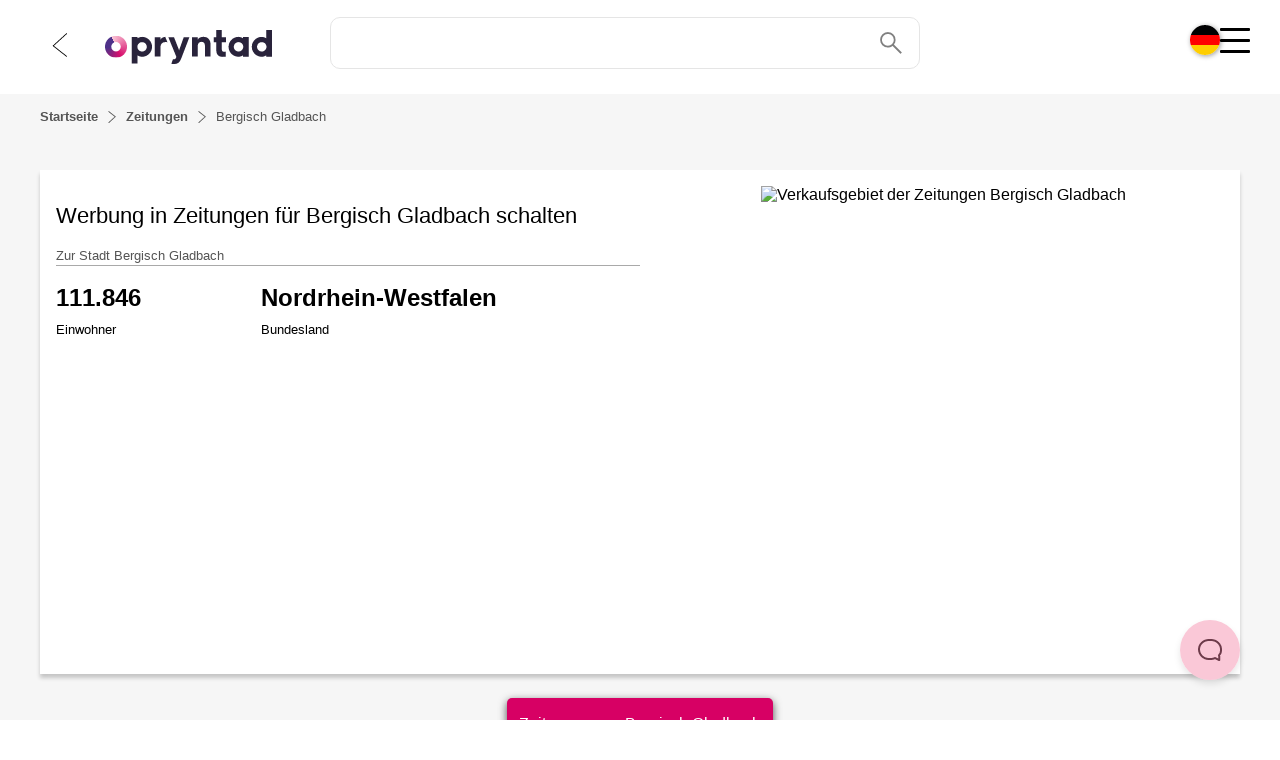

--- FILE ---
content_type: text/html;charset=utf-8
request_url: https://pryntad.com/de/zeitungen/werbung-in-bergisch-gladbach
body_size: 46304
content:
<!DOCTYPE html><html  dir="ltr" lang="de-DE"><head><meta charset="utf-8">
<meta name="viewport" content="width=device-width, initial-scale=1">
<title>Werbung in Bergisch Gladbach - Anzeigen in Zeitungen schalten</title>
<link nonce="RbGkBbZHVM/ADxgt2KWZoPJm" rel="preconnect" href="https://app.usercentrics.eu/" crossorigin="anonymous">
<script nonce="RbGkBbZHVM/ADxgt2KWZoPJm" id="usercentrics-cmp" src="https://app.usercentrics.eu/browser-ui/latest/loader.js" data-settings-id="dKBlblIWthPjVw" async></script>
<style nonce="RbGkBbZHVM/ADxgt2KWZoPJm">.static-map[data-v-74c0d980]{max-width:100vw}.static-map img[data-v-74c0d980]{height:200px;width:auto}@media(min-width:62em){.static-map img[data-v-74c0d980]{height:auto}}</style>
<style nonce="RbGkBbZHVM/ADxgt2KWZoPJm">@font-face{font-display:swap;font-family:HurmeGeometricSans3;src:url(/fonts/HurmeGeometricSans3.woff2) format(woff2),url(/fonts/HurmeGeometricSans3.woff) format(woff),url(/fonts/HurmeGeometricSans3.ttf) format(truetype),url(/fonts/HurmeGeometricSans3.otf) format(opentype)}</style>
<style nonce="RbGkBbZHVM/ADxgt2KWZoPJm">@font-face{font-family:swiper-icons;font-style:normal;font-weight:400;src:url(data:application/font-woff;charset=utf-8;base64,\ [base64]//wADZ2x5ZgAAAywAAADMAAAD2MHtryVoZWFkAAABbAAAADAAAAA2E2+eoWhoZWEAAAGcAAAAHwAAACQC9gDzaG10eAAAAigAAAAZAAAArgJkABFsb2NhAAAC0AAAAFoAAABaFQAUGG1heHAAAAG8AAAAHwAAACAAcABAbmFtZQAAA/gAAAE5AAACXvFdBwlwb3N0AAAFNAAAAGIAAACE5s74hXjaY2BkYGAAYpf5Hu/j+W2+MnAzMYDAzaX6QjD6/4//Bxj5GA8AuRwMYGkAPywL13jaY2BkYGA88P8Agx4j+/8fQDYfA1AEBWgDAIB2BOoAeNpjYGRgYNBh4GdgYgABEMnIABJzYNADCQAACWgAsQB42mNgYfzCOIGBlYGB0YcxjYGBwR1Kf2WQZGhhYGBiYGVmgAFGBiQQkOaawtDAoMBQxXjg/wEGPcYDDA4wNUA2CCgwsAAAO4EL6gAAeNpj2M0gyAACqxgGNWBkZ2D4/wMA+xkDdgAAAHjaY2BgYGaAYBkGRgYQiAHyGMF8FgYHIM3DwMHABGQrMOgyWDLEM1T9/w8UBfEMgLzE////P/5//f/V/xv+r4eaAAeMbAxwIUYmIMHEgKYAYjUcsDAwsLKxc3BycfPw8jEQA/[base64]/uznmfPFBNODM2K7MTQ45YEAZqGP81AmGGcF3iPqOop0r1SPTaTbVkfUe4HXj97wYE+yNwWYxwWu4v1ugWHgo3S1XdZEVqWM7ET0cfnLGxWfkgR42o2PvWrDMBSFj/IHLaF0zKjRgdiVMwScNRAoWUoH78Y2icB/yIY09An6AH2Bdu/UB+yxopYshQiEvnvu0dURgDt8QeC8PDw7Fpji3fEA4z/PEJ6YOB5hKh4dj3EvXhxPqH/SKUY3rJ7srZ4FZnh1PMAtPhwP6fl2PMJMPDgeQ4rY8YT6Gzao0eAEA409DuggmTnFnOcSCiEiLMgxCiTI6Cq5DZUd3Qmp10vO0LaLTd2cjN4fOumlc7lUYbSQcZFkutRG7g6JKZKy0RmdLY680CDnEJ+UMkpFFe1RN7nxdVpXrC4aTtnaurOnYercZg2YVmLN/d/gczfEimrE/fs/bOuq29Zmn8tloORaXgZgGa78yO9/cnXm2BpaGvq25Dv9S4E9+5SIc9PqupJKhYFSSl47+Qcr1mYNAAAAeNptw0cKwkAAAMDZJA8Q7OUJvkLsPfZ6zFVERPy8qHh2YER+3i/BP83vIBLLySsoKimrqKqpa2hp6+jq6RsYGhmbmJqZSy0sraxtbO3sHRydnEMU4uR6yx7JJXveP7WrDycAAAAAAAH//wACeNpjYGRgYOABYhkgZgJCZgZNBkYGLQZtIJsFLMYAAAw3ALgAeNolizEKgDAQBCchRbC2sFER0YD6qVQiBCv/H9ezGI6Z5XBAw8CBK/m5iQQVauVbXLnOrMZv2oLdKFa8Pjuru2hJzGabmOSLzNMzvutpB3N42mNgZGBg4GKQYzBhYMxJLMlj4GBgAYow/P/PAJJhLM6sSoWKfWCAAwDAjgbRAAB42mNgYGBkAIIbCZo5IPrmUn0hGA0AO8EFTQAA)}:root{--swiper-theme-color:#007aff}:host{display:block;margin-left:auto;margin-right:auto;position:relative;z-index:1}.swiper{display:block;list-style:none;margin-left:auto;margin-right:auto;overflow:hidden;padding:0;position:relative;z-index:1}.swiper-vertical>.swiper-wrapper{flex-direction:column}.swiper-wrapper{box-sizing:content-box;display:flex;height:100%;position:relative;transition-property:transform;transition-timing-function:var(--swiper-wrapper-transition-timing-function,initial);width:100%;z-index:1}.swiper-android .swiper-slide,.swiper-ios .swiper-slide,.swiper-wrapper{transform:translateZ(0)}.swiper-horizontal{touch-action:pan-y}.swiper-vertical{touch-action:pan-x}.swiper-slide{display:block;flex-shrink:0;height:100%;position:relative;transition-property:transform;width:100%}.swiper-slide-invisible-blank{visibility:hidden}.swiper-autoheight,.swiper-autoheight .swiper-slide{height:auto}.swiper-autoheight .swiper-wrapper{align-items:flex-start;transition-property:transform,height}.swiper-backface-hidden .swiper-slide{backface-visibility:hidden;transform:translateZ(0)}.swiper-3d.swiper-css-mode .swiper-wrapper{perspective:1200px}.swiper-3d .swiper-wrapper{transform-style:preserve-3d}.swiper-3d{perspective:1200px}.swiper-3d .swiper-cube-shadow,.swiper-3d .swiper-slide{transform-style:preserve-3d}.swiper-css-mode>.swiper-wrapper{overflow:auto;scrollbar-width:none;-ms-overflow-style:none}.swiper-css-mode>.swiper-wrapper::-webkit-scrollbar{display:none}.swiper-css-mode>.swiper-wrapper>.swiper-slide{scroll-snap-align:start start}.swiper-css-mode.swiper-horizontal>.swiper-wrapper{scroll-snap-type:x mandatory}.swiper-css-mode.swiper-vertical>.swiper-wrapper{scroll-snap-type:y mandatory}.swiper-css-mode.swiper-free-mode>.swiper-wrapper{scroll-snap-type:none}.swiper-css-mode.swiper-free-mode>.swiper-wrapper>.swiper-slide{scroll-snap-align:none}.swiper-css-mode.swiper-centered>.swiper-wrapper:before{content:"";flex-shrink:0;order:9999}.swiper-css-mode.swiper-centered>.swiper-wrapper>.swiper-slide{scroll-snap-align:center center;scroll-snap-stop:always}.swiper-css-mode.swiper-centered.swiper-horizontal>.swiper-wrapper>.swiper-slide:first-child{margin-inline-start:var(--swiper-centered-offset-before)}.swiper-css-mode.swiper-centered.swiper-horizontal>.swiper-wrapper:before{height:100%;min-height:1px;width:var(--swiper-centered-offset-after)}.swiper-css-mode.swiper-centered.swiper-vertical>.swiper-wrapper>.swiper-slide:first-child{margin-block-start:var(--swiper-centered-offset-before)}.swiper-css-mode.swiper-centered.swiper-vertical>.swiper-wrapper:before{height:var(--swiper-centered-offset-after);min-width:1px;width:100%}.swiper-3d .swiper-slide-shadow,.swiper-3d .swiper-slide-shadow-bottom,.swiper-3d .swiper-slide-shadow-left,.swiper-3d .swiper-slide-shadow-right,.swiper-3d .swiper-slide-shadow-top{height:100%;left:0;pointer-events:none;position:absolute;top:0;width:100%;z-index:10}.swiper-3d .swiper-slide-shadow{background:#00000026}.swiper-3d .swiper-slide-shadow-left{background-image:linear-gradient(270deg,rgba(0,0,0,.5),transparent)}.swiper-3d .swiper-slide-shadow-right{background-image:linear-gradient(90deg,rgba(0,0,0,.5),transparent)}.swiper-3d .swiper-slide-shadow-top{background-image:linear-gradient(0deg,rgba(0,0,0,.5),transparent)}.swiper-3d .swiper-slide-shadow-bottom{background-image:linear-gradient(180deg,rgba(0,0,0,.5),transparent)}.swiper-lazy-preloader{border:4px solid var(--swiper-preloader-color,var(--swiper-theme-color));border-radius:50%;border-top:4px solid transparent;box-sizing:border-box;height:42px;left:50%;margin-left:-21px;margin-top:-21px;position:absolute;top:50%;transform-origin:50%;width:42px;z-index:10}.swiper-watch-progress .swiper-slide-visible .swiper-lazy-preloader,.swiper:not(.swiper-watch-progress) .swiper-lazy-preloader{animation:swiper-preloader-spin 1s linear infinite}.swiper-lazy-preloader-white{--swiper-preloader-color:#fff}.swiper-lazy-preloader-black{--swiper-preloader-color:#000}@keyframes swiper-preloader-spin{0%{transform:rotate(0)}to{transform:rotate(1turn)}}</style>
<style nonce="RbGkBbZHVM/ADxgt2KWZoPJm">.swiper .swiper-notification{left:0;opacity:0;pointer-events:none;position:absolute;top:0;z-index:-1000}</style>
<style nonce="RbGkBbZHVM/ADxgt2KWZoPJm">.swiper.swiper-cards{overflow:visible}.swiper-cards .swiper-slide{backface-visibility:hidden;overflow:hidden;transform-origin:center bottom}</style>
<style nonce="RbGkBbZHVM/ADxgt2KWZoPJm">.swiper-creative .swiper-slide{backface-visibility:hidden;overflow:hidden;transition-property:transform,opacity,height}</style>
<style nonce="RbGkBbZHVM/ADxgt2KWZoPJm">.swiper.swiper-cube{overflow:visible}.swiper-cube .swiper-slide{backface-visibility:hidden;height:100%;pointer-events:none;transform-origin:0 0;visibility:hidden;width:100%;z-index:1}.swiper-cube .swiper-slide .swiper-slide{pointer-events:none}.swiper-cube.swiper-rtl .swiper-slide{transform-origin:100% 0}.swiper-cube .swiper-slide-active,.swiper-cube .swiper-slide-active .swiper-slide-active{pointer-events:auto}.swiper-cube .swiper-slide-active,.swiper-cube .swiper-slide-next,.swiper-cube .swiper-slide-prev{pointer-events:auto;visibility:visible}.swiper-cube .swiper-cube-shadow{bottom:0;height:100%;left:0;opacity:.6;position:absolute;width:100%;z-index:0}.swiper-cube .swiper-cube-shadow:before{background:#000;content:"";filter:blur(50px);inset:0;position:absolute}.swiper-cube .swiper-slide-next+.swiper-slide{pointer-events:auto;visibility:visible}.swiper-cube .swiper-slide-shadow-cube.swiper-slide-shadow-bottom,.swiper-cube .swiper-slide-shadow-cube.swiper-slide-shadow-left,.swiper-cube .swiper-slide-shadow-cube.swiper-slide-shadow-right,.swiper-cube .swiper-slide-shadow-cube.swiper-slide-shadow-top{backface-visibility:hidden;z-index:0}</style>
<style nonce="RbGkBbZHVM/ADxgt2KWZoPJm">.swiper-fade.swiper-free-mode .swiper-slide{transition-timing-function:ease-out}.swiper-fade .swiper-slide{pointer-events:none;transition-property:opacity}.swiper-fade .swiper-slide .swiper-slide{pointer-events:none}.swiper-fade .swiper-slide-active,.swiper-fade .swiper-slide-active .swiper-slide-active{pointer-events:auto}</style>
<style nonce="RbGkBbZHVM/ADxgt2KWZoPJm">.swiper.swiper-flip{overflow:visible}.swiper-flip .swiper-slide{backface-visibility:hidden;pointer-events:none;z-index:1}.swiper-flip .swiper-slide .swiper-slide{pointer-events:none}.swiper-flip .swiper-slide-active,.swiper-flip .swiper-slide-active .swiper-slide-active{pointer-events:auto}.swiper-flip .swiper-slide-shadow-flip.swiper-slide-shadow-bottom,.swiper-flip .swiper-slide-shadow-flip.swiper-slide-shadow-left,.swiper-flip .swiper-slide-shadow-flip.swiper-slide-shadow-right,.swiper-flip .swiper-slide-shadow-flip.swiper-slide-shadow-top{backface-visibility:hidden;z-index:0}</style>
<style nonce="RbGkBbZHVM/ADxgt2KWZoPJm">.swiper-free-mode>.swiper-wrapper{margin:0 auto;transition-timing-function:ease-out}</style>
<style nonce="RbGkBbZHVM/ADxgt2KWZoPJm">.swiper-grid>.swiper-wrapper{flex-wrap:wrap}.swiper-grid-column>.swiper-wrapper{flex-direction:column;flex-wrap:wrap}</style>
<style nonce="RbGkBbZHVM/ADxgt2KWZoPJm">:root{--swiper-navigation-size:44px}.swiper-button-next,.swiper-button-prev{align-items:center;color:var(--swiper-navigation-color,var(--swiper-theme-color));cursor:pointer;display:flex;height:var(--swiper-navigation-size);justify-content:center;margin-top:calc(0px - var(--swiper-navigation-size)/2);position:absolute;top:var(--swiper-navigation-top-offset,50%);width:calc(var(--swiper-navigation-size)/44*27);z-index:10}.swiper-button-next.swiper-button-disabled,.swiper-button-prev.swiper-button-disabled{cursor:auto;opacity:.35;pointer-events:none}.swiper-button-next.swiper-button-hidden,.swiper-button-prev.swiper-button-hidden{cursor:auto;opacity:0;pointer-events:none}.swiper-navigation-disabled .swiper-button-next,.swiper-navigation-disabled .swiper-button-prev{display:none!important}.swiper-button-next svg,.swiper-button-prev svg{height:100%;-o-object-fit:contain;object-fit:contain;transform-origin:center;width:100%}.swiper-rtl .swiper-button-next svg,.swiper-rtl .swiper-button-prev svg{transform:rotate(180deg)}.swiper-button-prev,.swiper-rtl .swiper-button-next{left:var(--swiper-navigation-sides-offset,10px);right:auto}.swiper-button-lock{display:none}.swiper-button-next:after,.swiper-button-prev:after{font-family:swiper-icons;font-size:var(--swiper-navigation-size);font-variant:normal;letter-spacing:0;line-height:1;text-transform:none!important}.swiper-button-prev:after,.swiper-rtl .swiper-button-next:after{content:"prev"}.swiper-button-next,.swiper-rtl .swiper-button-prev{left:auto;right:var(--swiper-navigation-sides-offset,10px)}.swiper-button-next:after,.swiper-rtl .swiper-button-prev:after{content:"next"}</style>
<style nonce="RbGkBbZHVM/ADxgt2KWZoPJm">.swiper-pagination{position:absolute;text-align:center;transform:translateZ(0);transition:opacity .3s;z-index:10}.swiper-pagination.swiper-pagination-hidden{opacity:0}.swiper-pagination-disabled>.swiper-pagination,.swiper-pagination.swiper-pagination-disabled{display:none!important}.swiper-horizontal>.swiper-pagination-bullets,.swiper-pagination-bullets.swiper-pagination-horizontal,.swiper-pagination-custom,.swiper-pagination-fraction{bottom:var(--swiper-pagination-bottom,8px);left:0;top:var(--swiper-pagination-top,auto);width:100%}.swiper-pagination-bullets-dynamic{font-size:0;overflow:hidden}.swiper-pagination-bullets-dynamic .swiper-pagination-bullet{position:relative;transform:scale(.33)}.swiper-pagination-bullets-dynamic .swiper-pagination-bullet-active,.swiper-pagination-bullets-dynamic .swiper-pagination-bullet-active-main{transform:scale(1)}.swiper-pagination-bullets-dynamic .swiper-pagination-bullet-active-prev{transform:scale(.66)}.swiper-pagination-bullets-dynamic .swiper-pagination-bullet-active-prev-prev{transform:scale(.33)}.swiper-pagination-bullets-dynamic .swiper-pagination-bullet-active-next{transform:scale(.66)}.swiper-pagination-bullets-dynamic .swiper-pagination-bullet-active-next-next{transform:scale(.33)}.swiper-pagination-bullet{background:var(--swiper-pagination-bullet-inactive-color,#000);border-radius:var(--swiper-pagination-bullet-border-radius,50%);display:inline-block;height:var(--swiper-pagination-bullet-height,var(--swiper-pagination-bullet-size,8px));opacity:var(--swiper-pagination-bullet-inactive-opacity,.2);width:var(--swiper-pagination-bullet-width,var(--swiper-pagination-bullet-size,8px))}button.swiper-pagination-bullet{-webkit-appearance:none;-moz-appearance:none;appearance:none;border:none;box-shadow:none;margin:0;padding:0}.swiper-pagination-clickable .swiper-pagination-bullet{cursor:pointer}.swiper-pagination-bullet:only-child{display:none!important}.swiper-pagination-bullet-active{background:var(--swiper-pagination-color,var(--swiper-theme-color));opacity:var(--swiper-pagination-bullet-opacity,1)}.swiper-pagination-vertical.swiper-pagination-bullets,.swiper-vertical>.swiper-pagination-bullets{left:var(--swiper-pagination-left,auto);right:var(--swiper-pagination-right,8px);top:50%;transform:translate3d(0,-50%,0)}.swiper-pagination-vertical.swiper-pagination-bullets .swiper-pagination-bullet,.swiper-vertical>.swiper-pagination-bullets .swiper-pagination-bullet{display:block;margin:var(--swiper-pagination-bullet-vertical-gap,6px) 0}.swiper-pagination-vertical.swiper-pagination-bullets.swiper-pagination-bullets-dynamic,.swiper-vertical>.swiper-pagination-bullets.swiper-pagination-bullets-dynamic{top:50%;transform:translateY(-50%);width:8px}.swiper-pagination-vertical.swiper-pagination-bullets.swiper-pagination-bullets-dynamic .swiper-pagination-bullet,.swiper-vertical>.swiper-pagination-bullets.swiper-pagination-bullets-dynamic .swiper-pagination-bullet{display:inline-block;transition:transform .2s,top .2s}.swiper-horizontal>.swiper-pagination-bullets .swiper-pagination-bullet,.swiper-pagination-horizontal.swiper-pagination-bullets .swiper-pagination-bullet{margin:0 var(--swiper-pagination-bullet-horizontal-gap,4px)}.swiper-horizontal>.swiper-pagination-bullets.swiper-pagination-bullets-dynamic,.swiper-pagination-horizontal.swiper-pagination-bullets.swiper-pagination-bullets-dynamic{left:50%;transform:translate(-50%);white-space:nowrap}.swiper-horizontal>.swiper-pagination-bullets.swiper-pagination-bullets-dynamic .swiper-pagination-bullet,.swiper-pagination-horizontal.swiper-pagination-bullets.swiper-pagination-bullets-dynamic .swiper-pagination-bullet{transition:transform .2s,left .2s}.swiper-horizontal.swiper-rtl>.swiper-pagination-bullets-dynamic .swiper-pagination-bullet{transition:transform .2s,right .2s}.swiper-pagination-fraction{color:var(--swiper-pagination-fraction-color,inherit)}.swiper-pagination-progressbar{background:var(--swiper-pagination-progressbar-bg-color,rgba(0,0,0,.25));position:absolute}.swiper-pagination-progressbar .swiper-pagination-progressbar-fill{background:var(--swiper-pagination-color,var(--swiper-theme-color));height:100%;left:0;position:absolute;top:0;transform:scale(0);transform-origin:left top;width:100%}.swiper-rtl .swiper-pagination-progressbar .swiper-pagination-progressbar-fill{transform-origin:right top}.swiper-horizontal>.swiper-pagination-progressbar,.swiper-pagination-progressbar.swiper-pagination-horizontal,.swiper-pagination-progressbar.swiper-pagination-vertical.swiper-pagination-progressbar-opposite,.swiper-vertical>.swiper-pagination-progressbar.swiper-pagination-progressbar-opposite{height:var(--swiper-pagination-progressbar-size,4px);left:0;top:0;width:100%}.swiper-horizontal>.swiper-pagination-progressbar.swiper-pagination-progressbar-opposite,.swiper-pagination-progressbar.swiper-pagination-horizontal.swiper-pagination-progressbar-opposite,.swiper-pagination-progressbar.swiper-pagination-vertical,.swiper-vertical>.swiper-pagination-progressbar{height:100%;left:0;top:0;width:var(--swiper-pagination-progressbar-size,4px)}.swiper-pagination-lock{display:none}</style>
<style nonce="RbGkBbZHVM/ADxgt2KWZoPJm">.swiper-scrollbar{background:var(--swiper-scrollbar-bg-color,rgba(0,0,0,.1));border-radius:var(--swiper-scrollbar-border-radius,10px);position:relative;touch-action:none}.swiper-scrollbar-disabled>.swiper-scrollbar,.swiper-scrollbar.swiper-scrollbar-disabled{display:none!important}.swiper-horizontal>.swiper-scrollbar,.swiper-scrollbar.swiper-scrollbar-horizontal{bottom:var(--swiper-scrollbar-bottom,4px);height:var(--swiper-scrollbar-size,4px);left:var(--swiper-scrollbar-sides-offset,1%);position:absolute;top:var(--swiper-scrollbar-top,auto);width:calc(100% - var(--swiper-scrollbar-sides-offset, 1%)*2);z-index:50}.swiper-scrollbar.swiper-scrollbar-vertical,.swiper-vertical>.swiper-scrollbar{height:calc(100% - var(--swiper-scrollbar-sides-offset, 1%)*2);left:var(--swiper-scrollbar-left,auto);position:absolute;right:var(--swiper-scrollbar-right,4px);top:var(--swiper-scrollbar-sides-offset,1%);width:var(--swiper-scrollbar-size,4px);z-index:50}.swiper-scrollbar-drag{background:var(--swiper-scrollbar-drag-bg-color,rgba(0,0,0,.5));border-radius:var(--swiper-scrollbar-border-radius,10px);height:100%;left:0;position:relative;top:0;width:100%}.swiper-scrollbar-cursor-drag{cursor:move}.swiper-scrollbar-lock{display:none}</style>
<style nonce="RbGkBbZHVM/ADxgt2KWZoPJm">.swiper-virtual .swiper-slide{-webkit-backface-visibility:hidden;transform:translateZ(0)}.swiper-virtual.swiper-css-mode .swiper-wrapper:after{content:"";left:0;pointer-events:none;position:absolute;top:0}.swiper-virtual.swiper-css-mode.swiper-horizontal .swiper-wrapper:after{height:1px;width:var(--swiper-virtual-size)}.swiper-virtual.swiper-css-mode.swiper-vertical .swiper-wrapper:after{height:var(--swiper-virtual-size);width:1px}</style>
<style nonce="RbGkBbZHVM/ADxgt2KWZoPJm">.swiper-zoom-container{align-items:center;display:flex;height:100%;justify-content:center;text-align:center;width:100%}.swiper-zoom-container>canvas,.swiper-zoom-container>img,.swiper-zoom-container>svg{max-height:100%;max-width:100%;-o-object-fit:contain;object-fit:contain}.swiper-slide-zoomed{cursor:move;touch-action:none}</style>
<style nonce="RbGkBbZHVM/ADxgt2KWZoPJm">.page-backdrop[data-v-24b08997]{display:none}.page-backdrop--active[data-v-24b08997]{background-color:#00000080;display:block;height:100vh;left:0;position:fixed;top:0;width:100vw;z-index:10}</style>
<style nonce="RbGkBbZHVM/ADxgt2KWZoPJm">.helpscout-facade[data-v-0c2054a6]{border:none;border-radius:60px;bottom:40px;box-shadow:0 4px 7px #0000001a;display:none;height:60px;position:fixed;right:40px;top:auto;transform:scale(1);transition:box-shadow .25s ease 0s,opacity .4s ease 0s,scale 1s ease-in-out 0s,transform .2s ease-in-out 0s;width:60px;z-index:1049}.helpscout-facade__button[data-v-0c2054a6]{align-items:center;-webkit-appearance:none;-moz-appearance:none;appearance:none;border-radius:200px;bottom:0;display:block;height:60px;-moz-box-pack:center;background-color:#fac8d7;border:none;color:#fff;cursor:pointer;margin:0;min-width:60px;outline:medium none currentColor;padding:0;position:relative;transition:background-color .2s linear 0s,transform .2s linear 0s;-webkit-user-select:none;-moz-user-select:none;user-select:none;z-index:999}.helpscout-facade__button[data-v-0c2054a6]:hover{background-color:#f2c0cf;box-shadow:inset 0 0 0 30px #0000000f}.helpscout-facade__icon[data-v-0c2054a6]{align-items:center;color:#6d3b4a;cursor:pointer;display:flex;height:100%;justify-content:center;left:0;opacity:1!important;pointer-events:none;position:absolute;text-indent:-99999px;top:0;transform:rotate(0) scale(1)!important;transition:opacity 80ms linear 0s,transform .16s linear 0s;width:60px;will-change:opacity,transform}@media(min-width:48em){.helpscout-facade[data-v-0c2054a6]{display:block}}</style>
<style nonce="RbGkBbZHVM/ADxgt2KWZoPJm">html{line-height:1.15;-webkit-text-size-adjust:100%}body{margin:0}main{display:block}h1{font-size:2em;margin:.67em 0}hr{box-sizing:content-box;height:0;overflow:visible}pre{font-family:monospace,monospace;font-size:1em}a{background-color:transparent}abbr[title]{border-bottom:none;text-decoration:underline;-webkit-text-decoration:underline dotted;text-decoration:underline dotted}b,strong{font-weight:bolder}code,kbd,samp{font-family:monospace,monospace;font-size:1em}small{font-size:80%}sub,sup{font-size:75%;line-height:0;position:relative;vertical-align:baseline}sub{bottom:-.25em}sup{top:-.5em}img{border-style:none}button,input,optgroup,select,textarea{font-family:inherit;font-size:100%;line-height:1.15;margin:0}button,input{overflow:visible}button,select{text-transform:none}[type=button],[type=reset],[type=submit],button{-webkit-appearance:button}[type=button]::-moz-focus-inner,[type=reset]::-moz-focus-inner,[type=submit]::-moz-focus-inner,button::-moz-focus-inner{border-style:none;padding:0}[type=button]:-moz-focusring,[type=reset]:-moz-focusring,[type=submit]:-moz-focusring,button:-moz-focusring{outline:1px dotted ButtonText}fieldset{padding:.35em .75em .625em}legend{box-sizing:border-box;color:inherit;display:table;max-width:100%;padding:0;white-space:normal}progress{vertical-align:baseline}textarea{overflow:auto}[type=checkbox],[type=radio]{box-sizing:border-box;padding:0}[type=number]::-webkit-inner-spin-button,[type=number]::-webkit-outer-spin-button{height:auto}[type=search]{-webkit-appearance:textfield;outline-offset:-2px}[type=search]::-webkit-search-decoration{-webkit-appearance:none}::-webkit-file-upload-button{-webkit-appearance:button;font:inherit}details{display:block}summary{display:list-item}[hidden],template{display:none}</style>
<style nonce="RbGkBbZHVM/ADxgt2KWZoPJm">@font-face{font-family:Open Sans;src:local("Open Sans Variable Italic"),url(/_fonts/memtYaGs126MiZpBA-UFUIcVXSCEkx2cmqvXlWqWtE6FxZCJgvAQ-C4Bxw6JTv4.woff2) format(woff2);font-display:swap;unicode-range:U+0460-052F,U+1C80-1C8A,U+20B4,U+2DE0-2DFF,U+A640-A69F,U+FE2E-FE2F;font-weight:300 800;font-style:italic}@font-face{font-family:"Open Sans Fallback: Arial";src:local("Arial");size-adjust:105.1479%;ascent-override:101.6519%;descent-override:27.8625%;line-gap-override:0%}@font-face{font-family:Open Sans;src:local("Open Sans Variable Italic"),url(/_fonts/memtYaGs126MiZpBA-UFUIcVXSCEkx2cmqvXlWqWvU6FxZCJgvAQ-OPVjZtmVA6.woff2) format(woff2);font-display:swap;unicode-range:U+0301,U+0400-045F,U+0490-0491,U+04B0-04B1,U+2116;font-weight:300 800;font-style:italic}@font-face{font-family:Open Sans;src:local("Open Sans Variable Italic"),url(/_fonts/memtYaGs126MiZpBA-UFUIcVXSCEkx2cmqvXlWqWtU6FxZCJgvAQ-Vddm2fkm59.woff2) format(woff2);font-display:swap;unicode-range:U+1F00-1FFF;font-weight:300 800;font-style:italic}@font-face{font-family:Open Sans;src:local("Open Sans Variable Italic"),url(/_fonts/memtYaGs126MiZpBA-UFUIcVXSCEkx2cmqvXlWqWuk6FxZCJgvAQ-Bt2s6T5vE2.woff2) format(woff2);font-display:swap;unicode-range:U+0370-0377,U+037A-037F,U+0384-038A,U+038C,U+038E-03A1,U+03A3-03FF;font-weight:300 800;font-style:italic}@font-face{font-family:Open Sans;src:local("Open Sans Variable Italic"),url(/_fonts/memtYaGs126MiZpBA-UFUIcVXSCEkx2cmqvXlWqWu06FxZCJgvAQ-vWz3YshUdW.woff2) format(woff2);font-display:swap;unicode-range:U+0307-0308,U+0590-05FF,U+200C-2010,U+20AA,U+25CC,U+FB1D-FB4F;font-weight:300 800;font-style:italic}@font-face{font-family:Open Sans;src:local("Open Sans Variable Italic"),url(/_fonts/memtYaGs126MiZpBA-UFUIcVXSCEkx2cmqvXlWqWxU6FxZCJgvAQ-XXGOciAlL5.woff2) format(woff2);font-display:swap;unicode-range:U+0302-0303,U+0305,U+0307-0308,U+0310,U+0312,U+0315,U+031A,U+0326-0327,U+032C,U+032F-0330,U+0332-0333,U+0338,U+033A,U+0346,U+034D,U+0391-03A1,U+03A3-03A9,U+03B1-03C9,U+03D1,U+03D5-03D6,U+03F0-03F1,U+03F4-03F5,U+2016-2017,U+2034-2038,U+203C,U+2040,U+2043,U+2047,U+2050,U+2057,U+205F,U+2070-2071,U+2074-208E,U+2090-209C,U+20D0-20DC,U+20E1,U+20E5-20EF,U+2100-2112,U+2114-2115,U+2117-2121,U+2123-214F,U+2190,U+2192,U+2194-21AE,U+21B0-21E5,U+21F1-21F2,U+21F4-2211,U+2213-2214,U+2216-22FF,U+2308-230B,U+2310,U+2319,U+231C-2321,U+2336-237A,U+237C,U+2395,U+239B-23B7,U+23D0,U+23DC-23E1,U+2474-2475,U+25AF,U+25B3,U+25B7,U+25BD,U+25C1,U+25CA,U+25CC,U+25FB,U+266D-266F,U+27C0-27FF,U+2900-2AFF,U+2B0E-2B11,U+2B30-2B4C,U+2BFE,U+3030,U+FF5B,U+FF5D,U+1D400-1D7FF,U+1EE00-1EEFF;font-weight:300 800;font-style:italic}@font-face{font-family:Open Sans;src:local("Open Sans Variable Italic"),url(/_fonts/memtYaGs126MiZpBA-UFUIcVXSCEkx2cmqvXlWqW106FxZCJgvAQ-n3vIGTlNsK.woff2) format(woff2);font-display:swap;unicode-range:U+0001-000C,U+000E-001F,U+007F-009F,U+20DD-20E0,U+20E2-20E4,U+2150-218F,U+2190,U+2192,U+2194-2199,U+21AF,U+21E6-21F0,U+21F3,U+2218-2219,U+2299,U+22C4-22C6,U+2300-243F,U+2440-244A,U+2460-24FF,U+25A0-27BF,U+2800-28FF,U+2921-2922,U+2981,U+29BF,U+29EB,U+2B00-2BFF,U+4DC0-4DFF,U+FFF9-FFFB,U+10140-1018E,U+10190-1019C,U+101A0,U+101D0-101FD,U+102E0-102FB,U+10E60-10E7E,U+1D2C0-1D2D3,U+1D2E0-1D37F,U+1F000-1F0FF,U+1F100-1F1AD,U+1F1E6-1F1FF,U+1F30D-1F30F,U+1F315,U+1F31C,U+1F31E,U+1F320-1F32C,U+1F336,U+1F378,U+1F37D,U+1F382,U+1F393-1F39F,U+1F3A7-1F3A8,U+1F3AC-1F3AF,U+1F3C2,U+1F3C4-1F3C6,U+1F3CA-1F3CE,U+1F3D4-1F3E0,U+1F3ED,U+1F3F1-1F3F3,U+1F3F5-1F3F7,U+1F408,U+1F415,U+1F41F,U+1F426,U+1F43F,U+1F441-1F442,U+1F444,U+1F446-1F449,U+1F44C-1F44E,U+1F453,U+1F46A,U+1F47D,U+1F4A3,U+1F4B0,U+1F4B3,U+1F4B9,U+1F4BB,U+1F4BF,U+1F4C8-1F4CB,U+1F4D6,U+1F4DA,U+1F4DF,U+1F4E3-1F4E6,U+1F4EA-1F4ED,U+1F4F7,U+1F4F9-1F4FB,U+1F4FD-1F4FE,U+1F503,U+1F507-1F50B,U+1F50D,U+1F512-1F513,U+1F53E-1F54A,U+1F54F-1F5FA,U+1F610,U+1F650-1F67F,U+1F687,U+1F68D,U+1F691,U+1F694,U+1F698,U+1F6AD,U+1F6B2,U+1F6B9-1F6BA,U+1F6BC,U+1F6C6-1F6CF,U+1F6D3-1F6D7,U+1F6E0-1F6EA,U+1F6F0-1F6F3,U+1F6F7-1F6FC,U+1F700-1F7FF,U+1F800-1F80B,U+1F810-1F847,U+1F850-1F859,U+1F860-1F887,U+1F890-1F8AD,U+1F8B0-1F8BB,U+1F8C0-1F8C1,U+1F900-1F90B,U+1F93B,U+1F946,U+1F984,U+1F996,U+1F9E9,U+1FA00-1FA6F,U+1FA70-1FA7C,U+1FA80-1FA89,U+1FA8F-1FAC6,U+1FACE-1FADC,U+1FADF-1FAE9,U+1FAF0-1FAF8,U+1FB00-1FBFF;font-weight:300 800;font-style:italic}@font-face{font-family:Open Sans;src:local("Open Sans Variable Italic"),url(/_fonts/memtYaGs126MiZpBA-UFUIcVXSCEkx2cmqvXlWqWtk6FxZCJgvAQ-vA8dg6pTHR.woff2) format(woff2);font-display:swap;unicode-range:U+0102-0103,U+0110-0111,U+0128-0129,U+0168-0169,U+01A0-01A1,U+01AF-01B0,U+0300-0301,U+0303-0304,U+0308-0309,U+0323,U+0329,U+1EA0-1EF9,U+20AB;font-weight:300 800;font-style:italic}@font-face{font-family:Open Sans;src:local("Open Sans Variable Italic"),url(/_fonts/memtYaGs126MiZpBA-UFUIcVXSCEkx2cmqvXlWqWt06FxZCJgvAQ-jenc4JpjRU.woff2) format(woff2);font-display:swap;unicode-range:U+0100-02BA,U+02BD-02C5,U+02C7-02CC,U+02CE-02D7,U+02DD-02FF,U+0304,U+0308,U+0329,U+1D00-1DBF,U+1E00-1E9F,U+1EF2-1EFF,U+2020,U+20A0-20AB,U+20AD-20C0,U+2113,U+2C60-2C7F,U+A720-A7FF;font-weight:300 800;font-style:italic}@font-face{font-family:Open Sans;src:local("Open Sans Variable Italic"),url(/_fonts/memtYaGs126MiZpBA-UFUIcVXSCEkx2cmqvXlWqWuU6FxZCJgg-rSABzheqpn.woff2) format(woff2);font-display:swap;unicode-range:U+0000-00FF,U+0131,U+0152-0153,U+02BB-02BC,U+02C6,U+02DA,U+02DC,U+0304,U+0308,U+0329,U+2000-206F,U+20AC,U+2122,U+2191,U+2193,U+2212,U+2215,U+FEFF,U+FFFD;font-weight:300 800;font-style:italic}@font-face{font-family:Open Sans;src:local("Open Sans Variable"),url(/_fonts/memvYaGs126MiZpBA-UvWbX2vVnXBbObj2OVTSKmu0SC55K5gw-WanLzl0sYH.woff2) format(woff2);font-display:swap;unicode-range:U+0460-052F,U+1C80-1C8A,U+20B4,U+2DE0-2DFF,U+A640-A69F,U+FE2E-FE2F;font-weight:300 800;font-style:normal}@font-face{font-family:Open Sans;src:local("Open Sans Variable"),url(/_fonts/memvYaGs126MiZpBA-UvWbX2vVnXBbObj2OVTSumu0SC55K5gw-msVLJDBz9z.woff2) format(woff2);font-display:swap;unicode-range:U+0301,U+0400-045F,U+0490-0491,U+04B0-04B1,U+2116;font-weight:300 800;font-style:normal}@font-face{font-family:Open Sans;src:local("Open Sans Variable"),url(/_fonts/memvYaGs126MiZpBA-UvWbX2vVnXBbObj2OVTSOmu0SC55K5gw-PryYvwSk3w.woff2) format(woff2);font-display:swap;unicode-range:U+1F00-1FFF;font-weight:300 800;font-style:normal}@font-face{font-family:Open Sans;src:local("Open Sans Variable"),url(/_fonts/memvYaGs126MiZpBA-UvWbX2vVnXBbObj2OVTSymu0SC55K5gw-bLUxcIebsb.woff2) format(woff2);font-display:swap;unicode-range:U+0370-0377,U+037A-037F,U+0384-038A,U+038C,U+038E-03A1,U+03A3-03FF;font-weight:300 800;font-style:normal}@font-face{font-family:Open Sans;src:local("Open Sans Variable"),url(/_fonts/memvYaGs126MiZpBA-UvWbX2vVnXBbObj2OVTS2mu0SC55K5gw-Isqwq5ip30.woff2) format(woff2);font-display:swap;unicode-range:U+0307-0308,U+0590-05FF,U+200C-2010,U+20AA,U+25CC,U+FB1D-FB4F;font-weight:300 800;font-style:normal}@font-face{font-family:Open Sans;src:local("Open Sans Variable"),url(/_fonts/memvYaGs126MiZpBA-UvWbX2vVnXBbObj2OVTVOmu0SC55K5gw-LEMcwZkc0E.woff2) format(woff2);font-display:swap;unicode-range:U+0302-0303,U+0305,U+0307-0308,U+0310,U+0312,U+0315,U+031A,U+0326-0327,U+032C,U+032F-0330,U+0332-0333,U+0338,U+033A,U+0346,U+034D,U+0391-03A1,U+03A3-03A9,U+03B1-03C9,U+03D1,U+03D5-03D6,U+03F0-03F1,U+03F4-03F5,U+2016-2017,U+2034-2038,U+203C,U+2040,U+2043,U+2047,U+2050,U+2057,U+205F,U+2070-2071,U+2074-208E,U+2090-209C,U+20D0-20DC,U+20E1,U+20E5-20EF,U+2100-2112,U+2114-2115,U+2117-2121,U+2123-214F,U+2190,U+2192,U+2194-21AE,U+21B0-21E5,U+21F1-21F2,U+21F4-2211,U+2213-2214,U+2216-22FF,U+2308-230B,U+2310,U+2319,U+231C-2321,U+2336-237A,U+237C,U+2395,U+239B-23B7,U+23D0,U+23DC-23E1,U+2474-2475,U+25AF,U+25B3,U+25B7,U+25BD,U+25C1,U+25CA,U+25CC,U+25FB,U+266D-266F,U+27C0-27FF,U+2900-2AFF,U+2B0E-2B11,U+2B30-2B4C,U+2BFE,U+3030,U+FF5B,U+FF5D,U+1D400-1D7FF,U+1EE00-1EEFF;font-weight:300 800;font-style:normal}@font-face{font-family:Open Sans;src:local("Open Sans Variable"),url(/_fonts/memvYaGs126MiZpBA-UvWbX2vVnXBbObj2OVTUGmu0SC55K5gw-DIfQrWHEpN.woff2) format(woff2);font-display:swap;unicode-range:U+0001-000C,U+000E-001F,U+007F-009F,U+20DD-20E0,U+20E2-20E4,U+2150-218F,U+2190,U+2192,U+2194-2199,U+21AF,U+21E6-21F0,U+21F3,U+2218-2219,U+2299,U+22C4-22C6,U+2300-243F,U+2440-244A,U+2460-24FF,U+25A0-27BF,U+2800-28FF,U+2921-2922,U+2981,U+29BF,U+29EB,U+2B00-2BFF,U+4DC0-4DFF,U+FFF9-FFFB,U+10140-1018E,U+10190-1019C,U+101A0,U+101D0-101FD,U+102E0-102FB,U+10E60-10E7E,U+1D2C0-1D2D3,U+1D2E0-1D37F,U+1F000-1F0FF,U+1F100-1F1AD,U+1F1E6-1F1FF,U+1F30D-1F30F,U+1F315,U+1F31C,U+1F31E,U+1F320-1F32C,U+1F336,U+1F378,U+1F37D,U+1F382,U+1F393-1F39F,U+1F3A7-1F3A8,U+1F3AC-1F3AF,U+1F3C2,U+1F3C4-1F3C6,U+1F3CA-1F3CE,U+1F3D4-1F3E0,U+1F3ED,U+1F3F1-1F3F3,U+1F3F5-1F3F7,U+1F408,U+1F415,U+1F41F,U+1F426,U+1F43F,U+1F441-1F442,U+1F444,U+1F446-1F449,U+1F44C-1F44E,U+1F453,U+1F46A,U+1F47D,U+1F4A3,U+1F4B0,U+1F4B3,U+1F4B9,U+1F4BB,U+1F4BF,U+1F4C8-1F4CB,U+1F4D6,U+1F4DA,U+1F4DF,U+1F4E3-1F4E6,U+1F4EA-1F4ED,U+1F4F7,U+1F4F9-1F4FB,U+1F4FD-1F4FE,U+1F503,U+1F507-1F50B,U+1F50D,U+1F512-1F513,U+1F53E-1F54A,U+1F54F-1F5FA,U+1F610,U+1F650-1F67F,U+1F687,U+1F68D,U+1F691,U+1F694,U+1F698,U+1F6AD,U+1F6B2,U+1F6B9-1F6BA,U+1F6BC,U+1F6C6-1F6CF,U+1F6D3-1F6D7,U+1F6E0-1F6EA,U+1F6F0-1F6F3,U+1F6F7-1F6FC,U+1F700-1F7FF,U+1F800-1F80B,U+1F810-1F847,U+1F850-1F859,U+1F860-1F887,U+1F890-1F8AD,U+1F8B0-1F8BB,U+1F8C0-1F8C1,U+1F900-1F90B,U+1F93B,U+1F946,U+1F984,U+1F996,U+1F9E9,U+1FA00-1FA6F,U+1FA70-1FA7C,U+1FA80-1FA89,U+1FA8F-1FAC6,U+1FACE-1FADC,U+1FADF-1FAE9,U+1FAF0-1FAF8,U+1FB00-1FBFF;font-weight:300 800;font-style:normal}@font-face{font-family:Open Sans;src:local("Open Sans Variable"),url(/_fonts/memvYaGs126MiZpBA-UvWbX2vVnXBbObj2OVTSCmu0SC55K5gw-M9pPYsciTR.woff2) format(woff2);font-display:swap;unicode-range:U+0102-0103,U+0110-0111,U+0128-0129,U+0168-0169,U+01A0-01A1,U+01AF-01B0,U+0300-0301,U+0303-0304,U+0308-0309,U+0323,U+0329,U+1EA0-1EF9,U+20AB;font-weight:300 800;font-style:normal}@font-face{font-family:Open Sans;src:local("Open Sans Variable"),url(/_fonts/memvYaGs126MiZpBA-UvWbX2vVnXBbObj2OVTSGmu0SC55K5gw-leEfd6BVVp.woff2) format(woff2);font-display:swap;unicode-range:U+0100-02BA,U+02BD-02C5,U+02C7-02CC,U+02CE-02D7,U+02DD-02FF,U+0304,U+0308,U+0329,U+1D00-1DBF,U+1E00-1E9F,U+1EF2-1EFF,U+2020,U+20A0-20AB,U+20AD-20C0,U+2113,U+2C60-2C7F,U+A720-A7FF;font-weight:300 800;font-style:normal}@font-face{font-family:Open Sans;src:local("Open Sans Variable"),url(/_fonts/memvYaGs126MiZpBA-UvWbX2vVnXBbObj2OVTS-mu0SC55I-3ZEitzxyQg.woff2) format(woff2);font-display:swap;unicode-range:U+0000-00FF,U+0131,U+0152-0153,U+02BB-02BC,U+02C6,U+02DA,U+02DC,U+0304,U+0308,U+0329,U+2000-206F,U+20AC,U+2122,U+2191,U+2193,U+2212,U+2215,U+FEFF,U+FFFD;font-weight:300 800;font-style:normal}@font-face{font-family:Open Sans;src:local("Open Sans Light Italic"),url(/_fonts/fonts.gstatic-BUIIdSvzY7.woff) format(woff);font-display:swap;font-weight:300;font-style:italic}@font-face{font-family:Open Sans;src:local("Open Sans Regular Italic"),local("Open Sans Italic"),url(/_fonts/fonts.gstatic-ZQyvSYzd7g.woff) format(woff);font-display:swap;font-weight:400;font-style:italic}@font-face{font-family:Open Sans;src:local("Open Sans Medium Italic"),url(/_fonts/fonts.gstatic-rtVt4vm9NR.woff) format(woff);font-display:swap;font-weight:500;font-style:italic}@font-face{font-family:Open Sans;src:local("Open Sans SemiBold Italic"),url(/_fonts/fonts.gstatic-UfEiM4NRTW.woff) format(woff);font-display:swap;font-weight:600;font-style:italic}@font-face{font-family:Open Sans;src:local("Open Sans Bold Italic"),url(/_fonts/fonts.gstatic-TC4u21iwcU.woff) format(woff);font-display:swap;font-weight:700;font-style:italic}@font-face{font-family:Open Sans;src:local("Open Sans ExtraBold Italic"),url(/_fonts/fonts.gstatic-2Wr91uPzZN.woff) format(woff);font-display:swap;font-weight:800;font-style:italic}@font-face{font-family:Open Sans;src:local("Open Sans Light"),url(/_fonts/fonts.gstatic-zJlUHn0KFc.woff) format(woff);font-display:swap;font-weight:300;font-style:normal}@font-face{font-family:Open Sans;src:local("Open Sans Regular"),local("Open Sans"),url(/_fonts/fonts.gstatic-3bBMMRG6y5.woff) format(woff);font-display:swap;font-weight:400;font-style:normal}@font-face{font-family:Open Sans;src:local("Open Sans Medium"),url(/_fonts/fonts.gstatic-O20j3WFZHm.woff) format(woff);font-display:swap;font-weight:500;font-style:normal}@font-face{font-family:Open Sans;src:local("Open Sans SemiBold"),url(/_fonts/fonts.gstatic-mXtM18Pjn0.woff) format(woff);font-display:swap;font-weight:600;font-style:normal}@font-face{font-family:Open Sans;src:local("Open Sans Bold"),url(/_fonts/fonts.gstatic-YfEJgQOEIK.woff) format(woff);font-display:swap;font-weight:700;font-style:normal}@font-face{font-family:Open Sans;src:local("Open Sans ExtraBold"),url(/_fonts/fonts.gstatic-sKSTUnuajM.woff) format(woff);font-display:swap;font-weight:800;font-style:normal}@font-face{font-family:swiper-icons;font-style:normal;font-weight:400;src:url(data:application/font-woff;charset=utf-8;base64,\ [base64]//wADZ2x5ZgAAAywAAADMAAAD2MHtryVoZWFkAAABbAAAADAAAAA2E2+eoWhoZWEAAAGcAAAAHwAAACQC9gDzaG10eAAAAigAAAAZAAAArgJkABFsb2NhAAAC0AAAAFoAAABaFQAUGG1heHAAAAG8AAAAHwAAACAAcABAbmFtZQAAA/gAAAE5AAACXvFdBwlwb3N0AAAFNAAAAGIAAACE5s74hXjaY2BkYGAAYpf5Hu/j+W2+MnAzMYDAzaX6QjD6/4//Bxj5GA8AuRwMYGkAPywL13jaY2BkYGA88P8Agx4j+/8fQDYfA1AEBWgDAIB2BOoAeNpjYGRgYNBh4GdgYgABEMnIABJzYNADCQAACWgAsQB42mNgYfzCOIGBlYGB0YcxjYGBwR1Kf2WQZGhhYGBiYGVmgAFGBiQQkOaawtDAoMBQxXjg/wEGPcYDDA4wNUA2CCgwsAAAO4EL6gAAeNpj2M0gyAACqxgGNWBkZ2D4/wMA+xkDdgAAAHjaY2BgYGaAYBkGRgYQiAHyGMF8FgYHIM3DwMHABGQrMOgyWDLEM1T9/w8UBfEMgLzE////P/5//f/V/xv+r4eaAAeMbAxwIUYmIMHEgKYAYjUcsDAwsLKxc3BycfPw8jEQA/[base64]/uznmfPFBNODM2K7MTQ45YEAZqGP81AmGGcF3iPqOop0r1SPTaTbVkfUe4HXj97wYE+yNwWYxwWu4v1ugWHgo3S1XdZEVqWM7ET0cfnLGxWfkgR42o2PvWrDMBSFj/IHLaF0zKjRgdiVMwScNRAoWUoH78Y2icB/yIY09An6AH2Bdu/UB+yxopYshQiEvnvu0dURgDt8QeC8PDw7Fpji3fEA4z/PEJ6YOB5hKh4dj3EvXhxPqH/SKUY3rJ7srZ4FZnh1PMAtPhwP6fl2PMJMPDgeQ4rY8YT6Gzao0eAEA409DuggmTnFnOcSCiEiLMgxCiTI6Cq5DZUd3Qmp10vO0LaLTd2cjN4fOumlc7lUYbSQcZFkutRG7g6JKZKy0RmdLY680CDnEJ+UMkpFFe1RN7nxdVpXrC4aTtnaurOnYercZg2YVmLN/d/gczfEimrE/fs/bOuq29Zmn8tloORaXgZgGa78yO9/cnXm2BpaGvq25Dv9S4E9+5SIc9PqupJKhYFSSl47+Qcr1mYNAAAAeNptw0cKwkAAAMDZJA8Q7OUJvkLsPfZ6zFVERPy8qHh2YER+3i/BP83vIBLLySsoKimrqKqpa2hp6+jq6RsYGhmbmJqZSy0sraxtbO3sHRydnEMU4uR6yx7JJXveP7WrDycAAAAAAAH//wACeNpjYGRgYOABYhkgZgJCZgZNBkYGLQZtIJsFLMYAAAw3ALgAeNolizEKgDAQBCchRbC2sFER0YD6qVQiBCv/H9ezGI6Z5XBAw8CBK/m5iQQVauVbXLnOrMZv2oLdKFa8Pjuru2hJzGabmOSLzNMzvutpB3N42mNgZGBg4GKQYzBhYMxJLMlj4GBgAYow/P/PAJJhLM6sSoWKfWCAAwDAjgbRAAB42mNgYGBkAIIbCZo5IPrmUn0hGA0AO8EFTQAA) format("woff")}:root{--swiper-theme-color:#007aff}:host{display:block;margin-left:auto;margin-right:auto;position:relative;z-index:1}.swiper{display:block;list-style:none;margin-left:auto;margin-right:auto;overflow:hidden;padding:0;position:relative;z-index:1}.swiper-vertical>.swiper-wrapper{flex-direction:column}.swiper-wrapper{box-sizing:content-box;display:flex;height:100%;position:relative;transition-property:transform;transition-timing-function:var(--swiper-wrapper-transition-timing-function,initial);width:100%;z-index:1}.swiper-android .swiper-slide,.swiper-ios .swiper-slide,.swiper-wrapper{transform:translateZ(0)}.swiper-horizontal{touch-action:pan-y}.swiper-vertical{touch-action:pan-x}.swiper-slide{display:block;flex-shrink:0;height:100%;position:relative;transition-property:transform;width:100%}.swiper-slide-invisible-blank{visibility:hidden}.swiper-autoheight,.swiper-autoheight .swiper-slide{height:auto}.swiper-autoheight .swiper-wrapper{align-items:flex-start;transition-property:transform,height}.swiper-backface-hidden .swiper-slide{backface-visibility:hidden;transform:translateZ(0)}.swiper-3d.swiper-css-mode .swiper-wrapper{perspective:1200px}.swiper-3d .swiper-wrapper{transform-style:preserve-3d}.swiper-3d{perspective:1200px}.swiper-3d .swiper-cube-shadow,.swiper-3d .swiper-slide{transform-style:preserve-3d}.swiper-css-mode>.swiper-wrapper{overflow:auto;scrollbar-width:none;-ms-overflow-style:none}.swiper-css-mode>.swiper-wrapper::-webkit-scrollbar{display:none}.swiper-css-mode>.swiper-wrapper>.swiper-slide{scroll-snap-align:start start}.swiper-css-mode.swiper-horizontal>.swiper-wrapper{scroll-snap-type:x mandatory}.swiper-css-mode.swiper-vertical>.swiper-wrapper{scroll-snap-type:y mandatory}.swiper-css-mode.swiper-free-mode>.swiper-wrapper{scroll-snap-type:none}.swiper-css-mode.swiper-free-mode>.swiper-wrapper>.swiper-slide{scroll-snap-align:none}.swiper-css-mode.swiper-centered>.swiper-wrapper:before{content:"";flex-shrink:0;order:9999}.swiper-css-mode.swiper-centered>.swiper-wrapper>.swiper-slide{scroll-snap-align:center center;scroll-snap-stop:always}.swiper-css-mode.swiper-centered.swiper-horizontal>.swiper-wrapper>.swiper-slide:first-child{margin-inline-start:var(--swiper-centered-offset-before)}.swiper-css-mode.swiper-centered.swiper-horizontal>.swiper-wrapper:before{height:100%;min-height:1px;width:var(--swiper-centered-offset-after)}.swiper-css-mode.swiper-centered.swiper-vertical>.swiper-wrapper>.swiper-slide:first-child{margin-block-start:var(--swiper-centered-offset-before)}.swiper-css-mode.swiper-centered.swiper-vertical>.swiper-wrapper:before{height:var(--swiper-centered-offset-after);min-width:1px;width:100%}.swiper-3d .swiper-slide-shadow,.swiper-3d .swiper-slide-shadow-bottom,.swiper-3d .swiper-slide-shadow-left,.swiper-3d .swiper-slide-shadow-right,.swiper-3d .swiper-slide-shadow-top{height:100%;left:0;pointer-events:none;position:absolute;top:0;width:100%;z-index:10}.swiper-3d .swiper-slide-shadow{background:#00000026}.swiper-3d .swiper-slide-shadow-left{background-image:linear-gradient(270deg,rgba(0,0,0,.5),transparent)}.swiper-3d .swiper-slide-shadow-right{background-image:linear-gradient(90deg,rgba(0,0,0,.5),transparent)}.swiper-3d .swiper-slide-shadow-top{background-image:linear-gradient(0deg,rgba(0,0,0,.5),transparent)}.swiper-3d .swiper-slide-shadow-bottom{background-image:linear-gradient(180deg,rgba(0,0,0,.5),transparent)}.swiper-lazy-preloader{border:4px solid var(--swiper-preloader-color,var(--swiper-theme-color));border-radius:50%;border-top:4px solid transparent;box-sizing:border-box;height:42px;left:50%;margin-left:-21px;margin-top:-21px;position:absolute;top:50%;transform-origin:50%;width:42px;z-index:10}.swiper-watch-progress .swiper-slide-visible .swiper-lazy-preloader,.swiper:not(.swiper-watch-progress) .swiper-lazy-preloader{animation:swiper-preloader-spin 1s linear infinite}.swiper-lazy-preloader-white{--swiper-preloader-color:#fff}.swiper-lazy-preloader-black{--swiper-preloader-color:#000}@keyframes swiper-preloader-spin{0%{transform:rotate(0)}to{transform:rotate(1turn)}}.swiper-pagination{position:absolute;text-align:center;transform:translateZ(0);transition:opacity .3s;z-index:10}.swiper-pagination.swiper-pagination-hidden{opacity:0}.swiper-pagination-disabled>.swiper-pagination,.swiper-pagination.swiper-pagination-disabled{display:none!important}.swiper-horizontal>.swiper-pagination-bullets,.swiper-pagination-bullets.swiper-pagination-horizontal,.swiper-pagination-custom,.swiper-pagination-fraction{bottom:var(--swiper-pagination-bottom,8px);left:0;top:var(--swiper-pagination-top,auto);width:100%}.swiper-pagination-bullets-dynamic{font-size:0;overflow:hidden}.swiper-pagination-bullets-dynamic .swiper-pagination-bullet{position:relative;transform:scale(.33)}.swiper-pagination-bullets-dynamic .swiper-pagination-bullet-active,.swiper-pagination-bullets-dynamic .swiper-pagination-bullet-active-main{transform:scale(1)}.swiper-pagination-bullets-dynamic .swiper-pagination-bullet-active-prev{transform:scale(.66)}.swiper-pagination-bullets-dynamic .swiper-pagination-bullet-active-prev-prev{transform:scale(.33)}.swiper-pagination-bullets-dynamic .swiper-pagination-bullet-active-next{transform:scale(.66)}.swiper-pagination-bullets-dynamic .swiper-pagination-bullet-active-next-next{transform:scale(.33)}.swiper-pagination-bullet{background:var(--swiper-pagination-bullet-inactive-color,#000);border-radius:var(--swiper-pagination-bullet-border-radius,50%);display:inline-block;height:var(--swiper-pagination-bullet-height,var(--swiper-pagination-bullet-size,8px));opacity:var(--swiper-pagination-bullet-inactive-opacity,.2);width:var(--swiper-pagination-bullet-width,var(--swiper-pagination-bullet-size,8px))}button.swiper-pagination-bullet{-webkit-appearance:none;-moz-appearance:none;appearance:none;border:none;box-shadow:none;margin:0;padding:0}.swiper-pagination-clickable .swiper-pagination-bullet{cursor:pointer}.swiper-pagination-bullet:only-child{display:none!important}.swiper-pagination-bullet-active{background:var(--swiper-pagination-color,var(--swiper-theme-color));opacity:var(--swiper-pagination-bullet-opacity,1)}.swiper-pagination-vertical.swiper-pagination-bullets,.swiper-vertical>.swiper-pagination-bullets{left:var(--swiper-pagination-left,auto);right:var(--swiper-pagination-right,8px);top:50%;transform:translate3d(0,-50%,0)}.swiper-pagination-vertical.swiper-pagination-bullets .swiper-pagination-bullet,.swiper-vertical>.swiper-pagination-bullets .swiper-pagination-bullet{display:block;margin:var(--swiper-pagination-bullet-vertical-gap,6px) 0}.swiper-pagination-vertical.swiper-pagination-bullets.swiper-pagination-bullets-dynamic,.swiper-vertical>.swiper-pagination-bullets.swiper-pagination-bullets-dynamic{top:50%;transform:translateY(-50%);width:8px}.swiper-pagination-vertical.swiper-pagination-bullets.swiper-pagination-bullets-dynamic .swiper-pagination-bullet,.swiper-vertical>.swiper-pagination-bullets.swiper-pagination-bullets-dynamic .swiper-pagination-bullet{display:inline-block;transition:transform .2s,top .2s}.swiper-horizontal>.swiper-pagination-bullets .swiper-pagination-bullet,.swiper-pagination-horizontal.swiper-pagination-bullets .swiper-pagination-bullet{margin:0 var(--swiper-pagination-bullet-horizontal-gap,4px)}.swiper-horizontal>.swiper-pagination-bullets.swiper-pagination-bullets-dynamic,.swiper-pagination-horizontal.swiper-pagination-bullets.swiper-pagination-bullets-dynamic{left:50%;transform:translate(-50%);white-space:nowrap}.swiper-horizontal>.swiper-pagination-bullets.swiper-pagination-bullets-dynamic .swiper-pagination-bullet,.swiper-pagination-horizontal.swiper-pagination-bullets.swiper-pagination-bullets-dynamic .swiper-pagination-bullet{transition:transform .2s,left .2s}.swiper-horizontal.swiper-rtl>.swiper-pagination-bullets-dynamic .swiper-pagination-bullet{transition:transform .2s,right .2s}.swiper-pagination-fraction{color:var(--swiper-pagination-fraction-color,inherit)}.swiper-pagination-progressbar{background:var(--swiper-pagination-progressbar-bg-color,rgba(0,0,0,.25));position:absolute}.swiper-pagination-progressbar .swiper-pagination-progressbar-fill{background:var(--swiper-pagination-color,var(--swiper-theme-color));height:100%;left:0;position:absolute;top:0;transform:scale(0);transform-origin:left top;width:100%}.swiper-rtl .swiper-pagination-progressbar .swiper-pagination-progressbar-fill{transform-origin:right top}.swiper-horizontal>.swiper-pagination-progressbar,.swiper-pagination-progressbar.swiper-pagination-horizontal,.swiper-pagination-progressbar.swiper-pagination-vertical.swiper-pagination-progressbar-opposite,.swiper-vertical>.swiper-pagination-progressbar.swiper-pagination-progressbar-opposite{height:var(--swiper-pagination-progressbar-size,4px);left:0;top:0;width:100%}.swiper-horizontal>.swiper-pagination-progressbar.swiper-pagination-progressbar-opposite,.swiper-pagination-progressbar.swiper-pagination-horizontal.swiper-pagination-progressbar-opposite,.swiper-pagination-progressbar.swiper-pagination-vertical,.swiper-vertical>.swiper-pagination-progressbar{height:100%;left:0;top:0;width:var(--swiper-pagination-progressbar-size,4px)}.swiper-pagination-lock{display:none}:root{--white:#fff;--grey-800:#555;--black:#000;--color-highlight:#d70064;--color-blue:#005ea8;--color-green:#64a56e;--color-premium:#dc695a;--color-verified:#0095f6;--ms-dropdown-radius:10px;--ms-option-bg-selected:#d70064;--ms-option-bg-pointed:#d70064;--ms-ring-color:#fac8d7;--ms-option-bg-selected-pointed:#d70064;--ms-option-color-pointed:#fff;--ms-dropdown-border-width:0;--ms-border-width:0}.app{overflow-x:hidden}@media(min-width:62em){.app{overflow-x:auto}}html{font-family:Open Sans,"Open Sans Fallback: Arial",Arial,Verdana,sans-serif;font-size:1rem;line-height:1.5;scroll-behavior:smooth;-webkit-font-smoothing:antialiased;-moz-osx-font-smoothing:grayscale}body{color:#000}ul{list-style:none;padding-left:0}p{line-height:1.5}small{font-size:80%;line-height:inherit}a{color:#d70064}a,a:hover{text-decoration:none}img{height:auto;max-width:100%}input,textarea{background-color:#fff;border:1px solid;border-radius:4px;color:#555;display:inline-block;line-height:2.25;margin:0}.no-scroll{height:100%;margin:0;overflow:hidden}.page-backdrop{display:none}.page-backdrop--active{background-color:#00000080;display:block;height:100vh;left:0;position:fixed;top:0;width:100vw;z-index:10}</style>
<style nonce="RbGkBbZHVM/ADxgt2KWZoPJm">.geo-location-search__result-title{color:#000;font-size:1.8rem;font-weight:400;line-height:1.3}@media(min-width:48em){.geo-location-search__result-title{font-size:2.75rem}}.geo-location-search__search-results{margin:30px auto;max-width:1200px;padding:0 30px}@media(min-width:48em){.geo-location-search__search-results{margin:60px auto}}.geo-location-search__search-results{display:flex;flex-direction:column;margin-top:90px}.geo-location-search__result-title{color:#28233c;font-family:HurmeGeometricSans3,Open Sans,Arial,Verdana,sans-serif;font-size:2rem;font-weight:700;line-height:1.25;margin:0 0 50px;order:2;text-align:center}.geo-location-search__result-subtitle{color:#d70064;font-size:1rem;font-weight:400;line-height:1.25;order:1;text-align:center;text-transform:uppercase}.geo-location-search__search-card{order:3}.geo-location-search-wrapper{align-items:center;background:#f6f6f6;display:flex;flex-direction:column;margin-bottom:140px}.geo-location-search__hero{background:#fff;box-shadow:0 4px 4px #0003;padding:0;width:auto}.geo-location-search__map{display:flex;justify-content:center;max-height:200px}.geo-location-search__summary{padding:0 1rem 2rem}.geo-location-search__summary-grid{-moz-column-gap:30px;column-gap:30px;display:grid;grid-template-columns:1fr 1fr 1fr}.geo-location-search__show-all-results-button{display:block;max-width:400px}.geo-location-search__show-all-results-button,.geo-location-search__show-newspapers-button{background-color:#d70064;border-color:#d70064;border-radius:5px;box-shadow:0 3px 8px #000000b3;color:#fff;cursor:pointer;font-size:1rem;line-height:2rem;margin:1.5rem auto 2rem;max-width:300px;padding:.625rem .75rem;text-align:center}.geo-location-search__show-all-results-button:active,.geo-location-search__show-all-results-button:hover,.geo-location-search__show-newspapers-button:active,.geo-location-search__show-newspapers-button:hover{background-color:#a4004c}.geo-location-search__title{color:#000;font-family:HurmeGeometricSans3,Open Sans,Arial,Verdana,sans-serif;font-size:1.2rem;font-weight:400;line-height:1.3}@media(min-width:48em){.geo-location-search__title{font-size:1.4rem}}.geo-location-search__subtitle{border-bottom:1px solid #a9a9a9;color:#555;display:flex;font-size:.8rem;font-weight:400;line-height:1.5;margin:1rem 0}.geo-location-search__summary-label{display:block;font-size:.8rem;font-weight:400}.geo-location-search__summary-group{font-size:1.5rem;font-weight:700;line-height:2rem}.geo-location-search__summary-group--state{grid-column:span 2}.geo-location-search__button-wrapper{grid-area:button}.geo-location-search__button,.geo-location-search__button-wrapper{align-items:center;align-self:center;display:flex;justify-content:center}.geo-location-search__button{background-color:#fff;border-radius:10px;color:#e5007b;font-size:18px;height:52px;margin:40px 0;width:350px}.geo-location-search__text{margin:30px auto;max-width:1200px;padding:0 30px}@media(min-width:48em){.geo-location-search__text{margin:60px auto}}.geo-location-search__text div h2{font-size:inherit;font-weight:400}.geo-location-search__find-region-title,.geo-location-search__text-title{color:#000;font-family:HurmeGeometricSans3,Open Sans,Arial,Verdana,sans-serif;font-size:1.2rem;font-weight:400;line-height:1.3}@media(min-width:48em){.geo-location-search__find-region-title,.geo-location-search__text-title{font-size:1.4rem}}.geo-location-search__find-region-title,.geo-location-search__text-title{margin:0 auto;max-width:1200px}.geo-location-search__find-region-title--centered,.geo-location-search__text-title--centered{text-align:center}.geo-location-search__find-region-title--pink,.geo-location-search__text-title--pink{color:#d70064;font-size:20px;font-weight:400;margin-bottom:10px;text-align:center}.geo-location-search__paragraph{margin:0 auto;padding:1rem 0;text-align:left}.geo-location-search__find-region{color:#28233c;margin:30px auto;max-width:1200px;padding:0 30px}@media(min-width:48em){.geo-location-search__find-region{margin:60px auto}}.geo-location-search__city-navigation{border-bottom:solid;border-color:#d7d7d5;border-width:1px;display:flex;gap:44px}.geo-location-search__nav{color:#28233c;padding:22px 0}.geo-location-search__open-tab-nav{border-bottom:solid;border-color:#e5007b;border-width:1px;cursor:default;padding:22px 0}.geo-location-search__city-list{display:grid;grid-auto-flow:column;grid-template-columns:repeat(2,1fr);grid-template-rows:repeat(11,1fr);justify-items:start;list-style:none}.geo-location-search__city-item{height:38px}.geo-location-search__city-link{color:#28233c}.geo-location-search__city-link:hover{text-decoration:underline}@media(min-width:62em){.geo-location-search{display:unset}.geo-location-search-wrapper{padding-bottom:1rem}.geo-location-search__hero{box-sizing:border-box;display:flex;flex-flow:row-reverse;flex-wrap:wrap;gap:1rem;justify-content:space-between;margin-top:30px;max-width:1200px;min-height:504px;padding:1rem;width:100%}.geo-location-search__map{flex-basis:48%;max-height:none}.geo-location-search__summary{flex-basis:50%;padding:0}.geo-location-search__city-list{grid-template-columns:repeat(4,25%);grid-template-rows:repeat(5,1fr)}}</style>
<style nonce="RbGkBbZHVM/ADxgt2KWZoPJm">.header[data-v-08b0d0a2]{align-items:start;box-sizing:border-box;display:grid;gap:25px;grid-template:1fr/1fr 1fr;grid-template-areas:"logo iconGroup";min-height:61px;padding:15px;width:100%}.header[data-v-08b0d0a2],.header-wrapper[data-v-08b0d0a2]{background-color:#fff;position:relative}.header-wrapper[data-v-08b0d0a2]{height:61px;top:0}.header__go-back[data-v-08b0d0a2]{display:none}.header__logo[data-v-08b0d0a2]{display:flex;grid-area:logo;height:100%;max-width:150px}.header__logo-link[data-v-08b0d0a2]{height:30px;justify-self:start}.header__logo-image[data-v-08b0d0a2]{height:100%}.header__typeahead-search-desktop[data-v-08b0d0a2]{display:none}.header__typeahead-mobile-icon[data-v-08b0d0a2]{height:25px;width:25px}.header__typeahead-mobile-icon--close[data-v-08b0d0a2]{transform:scale(1.3)}.header__icon-group[data-v-08b0d0a2]{align-items:center;display:flex;gap:20px;grid-area:iconGroup;height:100%;justify-content:flex-end;justify-self:flex-end;width:100%}.header-without-back-button .header__go-back[data-v-08b0d0a2],.header__contact-icon[data-v-08b0d0a2]{display:none}.unscrollable--mobile[data-v-08b0d0a2]{overflow:hidden}@media(min-width:48em){.header[data-v-08b0d0a2]{background-color:#fff;top:0}.header-wrapper[data-v-08b0d0a2]{height:66px}.header__logo[data-v-08b0d0a2]{justify-self:start;min-height:36px;min-width:190px}}@media(min-width:62em){.header[data-v-08b0d0a2]{grid-template:1fr/200px 1fr 200px;grid-template-areas:"logo search iconGroup";padding:25px 30px}.header-wrapper[data-v-08b0d0a2]{height:94px}.header-wrapper--big[data-v-08b0d0a2]{height:122px}.header-wrapper--dropshadow[data-v-08b0d0a2]{box-shadow:0 0 10px #0000001a}.header__typeahead[data-v-08b0d0a2]{grid-area:search}.header__contact-icon[data-v-08b0d0a2]{display:inherit}.header__icon-group[data-v-08b0d0a2]{height:auto;width:auto}.header__hamburger-icon--mobile[data-v-08b0d0a2]{display:block}.header__typeahead-search-desktop[data-v-08b0d0a2]{display:block;grid-area:search;height:52px;margin:-8px auto 0;max-width:800px;width:100%}.header__typeahead-mobile-icon[data-v-08b0d0a2],.header__typeahead-mobile-results[data-v-08b0d0a2]{display:none}.unscrollable--mobile[data-v-08b0d0a2]{overflow:auto}}@media(min-width:75em){.header[data-v-08b0d0a2]{grid-template:1fr/50px 200px 1fr 275px;grid-template-areas:"back logo search iconGroup"}.header__go-back[data-v-08b0d0a2]{align-items:center;display:flex;grid-area:back;height:40px;justify-self:right}.header__go-back .icons[data-v-08b0d0a2]{cursor:pointer;height:24px;width:40px}}</style>
<style nonce="RbGkBbZHVM/ADxgt2KWZoPJm">.icons{box-sizing:border-box;display:block}</style>
<style nonce="RbGkBbZHVM/ADxgt2KWZoPJm">.typeahead-search[data-v-e76a6c97]{display:flex;flex-direction:row;justify-content:center;position:relative;width:100%}.typeahead-search--active[data-v-e76a6c97]{z-index:9020}.typeahead-search--mobile[data-v-e76a6c97]{flex-direction:column-reverse}.typeahead-search__overlay-results[data-v-e76a6c97]{background-color:#fff;border-radius:0 0 20px 20px;height:-moz-fit-content;height:fit-content;margin:0 auto;max-height:65vh;max-width:1200px;padding:129px 25px 30px;position:absolute;top:-17px;width:calc(100vw - 50px)}.typeahead-search__overlay-results--mobile[data-v-e76a6c97]{border-radius:0;box-sizing:border-box;height:auto;padding:15px;position:relative;top:0;width:100vw;z-index:100}.typeahead-search__overlay-results-close[data-v-e76a6c97]{align-items:center;color:gray;cursor:pointer;display:flex;position:absolute;right:15px;top:15px}.typeahead-search__overlay-results-close[data-v-e76a6c97]:hover{color:#000}.typeahead-search__overlay-results-close-icon[data-v-e76a6c97]{height:24px;width:24px}.typeahead-search__overlay-results-close span[data-v-e76a6c97]{font-size:.75rem}.typeahead-search__search-box[data-v-e76a6c97]{position:relative;width:100%}.typeahead-search__search-box--active[data-v-e76a6c97]{z-index:20}</style>
<style nonce="RbGkBbZHVM/ADxgt2KWZoPJm">.typeahead-search-results[data-v-81dd9f4f]{background-color:#fff;box-sizing:border-box;gap:1rem;height:calc(100vh - 165px);justify-content:space-between;overflow-y:auto;padding-bottom:45px}.typeahead-search-results[data-v-81dd9f4f],.typeahead-search-results__categories[data-v-81dd9f4f]{display:flex;flex-direction:column;width:100%}.typeahead-search-results__categories--empty[data-v-81dd9f4f]{display:none}.typeahead-search-results__category-title[data-v-81dd9f4f]{color:#d70064;font-size:1rem;font-weight:700;line-height:normal;margin-top:24px;text-transform:uppercase}.typeahead-search-results__category-items[data-v-81dd9f4f]{display:flex;flex-direction:column;gap:.5rem}.typeahead-search-results__category-list-item[data-v-81dd9f4f]{color:#29233b;cursor:pointer;display:flex;flex-direction:column;overflow-wrap:break-word}.typeahead-search-results__category-list-item-link[data-v-81dd9f4f]{color:inherit;text-decoration:none}.typeahead-search-results__category-list-item small[data-v-81dd9f4f]{color:#00000080;font-size:.75rem;line-height:normal}.typeahead-search-results__category-list-item[data-v-81dd9f4f] .typeahead-search-results__category-title{color:#d70064;font-size:1rem;font-weight:700;line-height:normal;margin-top:24px;text-transform:uppercase}@media(min-width:62em){.typeahead-search-results[data-v-81dd9f4f]{background-color:transparent;flex-direction:row;gap:5rem;height:-moz-fit-content;height:fit-content;max-height:65vh}.typeahead-search-results__categories--empty[data-v-81dd9f4f]{display:flex}.typeahead-search-results__categories--empty .typeahead-search-results__category-items[data-v-81dd9f4f]{margin-top:19px}}</style>
<style nonce="RbGkBbZHVM/ADxgt2KWZoPJm">.typeahead-search-results__category-list-item em{font-style:normal;font-weight:700}</style>
<style nonce="RbGkBbZHVM/ADxgt2KWZoPJm">.typeahead-search[data-v-2b2fc013]{background-color:#fff;border:0;border-radius:.5rem;display:flex;flex-direction:column;height:100%;position:relative;width:100%;z-index:1}.typeahead-search__media-type-list[data-v-2b2fc013]{align-items:center;display:flex;flex-direction:row;gap:1rem;height:100%;justify-content:space-between;list-style:none;margin:0;overflow-x:auto;padding-bottom:1rem;padding-left:0;padding-top:.75rem;width:100%}.typeahead-search__media-type-list-item[data-v-2b2fc013]{color:#000;cursor:pointer;font-size:1rem;font-style:normal;font-weight:600;letter-spacing:.03rem;line-height:normal;text-transform:uppercase}.typeahead-search__media-type-list-item[data-v-2b2fc013]:first-child{padding-left:1rem}.typeahead-search__media-type-list-item[data-v-2b2fc013]:last-child{padding-right:1rem}.typeahead-search__media-type-list-item--selected[data-v-2b2fc013]{color:#d70064}.typeahead-search__media-type-list-item-link[data-v-2b2fc013]{color:inherit}.typeahead-search__media-type-list--tab-style[data-v-2b2fc013]{gap:.5rem;justify-content:start}.typeahead-search__media-type-list--tab-style .typeahead-search__media-type-list-item[data-v-2b2fc013]{border:1px solid #d70064;border-radius:30px;color:#d70064;font-weight:400;padding:5px 10px;text-transform:capitalize}.typeahead-search__media-type-list--tab-style .typeahead-search__media-type-list-item[data-v-2b2fc013]:first-child{margin-left:15px}.typeahead-search__media-type-list--tab-style .typeahead-search__media-type-list-item[data-v-2b2fc013]:last-child{margin-right:15px}.typeahead-search__media-type-list--tab-style .typeahead-search__media-type-list-item--selected[data-v-2b2fc013]{background:#d70064;color:#fff}.typeahead-search__search[data-v-2b2fc013]{align-items:center;border:1px solid #e5e5e5;border-radius:10px;box-sizing:border-box;display:flex;flex-direction:row;gap:.5rem;height:51.5px;width:100%}.typeahead-search__search-filter-badge[data-v-2b2fc013]{margin-left:1rem}.typeahead-search__search-clear-icon[data-v-2b2fc013],.typeahead-search__search-icon[data-v-2b2fc013]{color:#00000080;flex:0 0 24px;height:24px;width:24px}.typeahead-search__search-icon[data-v-2b2fc013]{margin-right:1rem}.typeahead-search__search-clear-icon[data-v-2b2fc013]{cursor:pointer}.typeahead-search__search-clear-icon[data-v-2b2fc013]:hover{color:#000000bf}.typeahead-search__search-input[data-v-2b2fc013]{border:none;flex-grow:1;margin-left:.5rem;outline:none;padding:0;width:80%}.typeahead-search__search-input[data-v-2b2fc013]::-moz-placeholder{color:#00000080;font-weight:400;line-height:normal}.typeahead-search__search-input[data-v-2b2fc013]::placeholder{color:#00000080;font-weight:400;line-height:normal}.typeahead-search--minimal[data-v-2b2fc013]{box-sizing:border-box;flex-direction:column-reverse}.typeahead-search--minimal .typeahead-search__search[data-v-2b2fc013]{margin:0 15px;width:calc(100% - 30px)}@media(min-width:62em){.typeahead-search[data-v-2b2fc013]{border:1px solid #e5e5e5;padding:0}.typeahead-search__media-type-list[data-v-2b2fc013]{border-bottom:1px solid #e5e5e5;gap:.5rem}.typeahead-search__media-type-list--tab-style[data-v-2b2fc013]{gap:.75rem}.typeahead-search__search[data-v-2b2fc013]{border:0}.typeahead-search__search-input[data-v-2b2fc013]{margin-left:1rem}.typeahead-search__search-icon[data-v-2b2fc013]{margin-right:1rem}.typeahead-search--minimal[data-v-2b2fc013]{border:0}.typeahead-search--minimal .typeahead-search__media-type-list[data-v-2b2fc013]{border-bottom:0}.typeahead-search--minimal .typeahead-search__media-type-list--tab-style .typeahead-search__media-type-list-item[data-v-2b2fc013]:first-child{margin-left:0}.typeahead-search--minimal .typeahead-search__media-type-list--tab-style .typeahead-search__media-type-list-item[data-v-2b2fc013]:last-child{margin-right:0}.typeahead-search--minimal .typeahead-search__search[data-v-2b2fc013]{border:1px solid #e5e5e5;margin:0}}</style>
<style nonce="RbGkBbZHVM/ADxgt2KWZoPJm">.keyword-badge[data-v-d2a445bc]{cursor:pointer;display:inline-block;margin:0 5px;position:relative;-webkit-user-select:none;-moz-user-select:none;user-select:none}.keyword-badge__input[data-v-d2a445bc]{height:0;opacity:0;position:absolute;width:0}.keyword-badge__badge[data-v-d2a445bc]{align-items:center;background:#fff;border:1px solid #d70064;border-radius:10px;color:#d70064;cursor:pointer;display:flex;flex-direction:row;font-weight:400;padding:6px 10px;width:-moz-fit-content;width:fit-content}.keyword-badge__icon[data-v-d2a445bc]{display:none;height:20px;margin-left:10px;min-width:20px;width:20px}.keyword-badge--slim .keyword-badge__badge[data-v-d2a445bc]{padding:2px 12px}.keyword-badge--slim .keyword-badge__text[data-v-d2a445bc]{font-size:12px;font-style:normal;font-weight:600;line-height:normal}.keyword-badge--slim .keyword-badge__icon[data-v-d2a445bc]{height:12px;margin-left:4px;margin-top:2px;width:12px}.keyword-badge--active .keyword-badge__badge[data-v-d2a445bc]{background:#d70064;color:#fff}.keyword-badge--active .keyword-badge__icon[data-v-d2a445bc]{display:inline}</style>
<style nonce="RbGkBbZHVM/ADxgt2KWZoPJm">.lang-switcher[data-v-e81d0069]{--ms-caret-color:#000;--ms-placeholder-color:#000;--ms-bg:#28233c;--ms-option-py:5px;--ms-option-px:16px;--ms-option-bg-selected:#fff;--ms-option-bg-pointed:#f6f6f6;--ms-option-bg-selected-pointed:#f6f6f6;--ms-option-color-pointed:#28233c;--ms-option-color-selected:#28233c;--ms-option-color-selected-pointed:#28233c;color:#28233c}.lang-switcher__flag[data-v-e81d0069]{margin-right:12px;width:40px}.lang-switcher__flag--dropdown[data-v-e81d0069]{margin-right:12px}.lang-switcher__flag--round[data-v-e81d0069]{border-radius:50%;box-shadow:1px 1px 5px #0006;height:30px;margin-right:0;-o-object-fit:cover;object-fit:cover;width:30px}.lang-switcher__selected-label[data-v-e81d0069]{color:#fff;width:100%}.lang-switcher__map-pointer[data-v-e81d0069]{width:22px}.lang-switcher__list-header[data-v-e81d0069]{color:#878787;font-size:14px;padding:10px 16px}.lang-switcher[data-v-e81d0069] .multiselect-wrapper{border-bottom:1px solid #878787;padding-bottom:10px}.lang-switcher[data-v-e81d0069] .multiselect-dropdown{border-radius:10px;max-height:unset;padding-bottom:10px;top:-10px;width:100%}.lang-switcher[data-v-e81d0069] .multiselect-option.is-selected{font-weight:700;position:relative}.lang-switcher[data-v-e81d0069] .multiselect-option.is-selected:after{background-image:url([data-uri]);content:"";height:9px;position:absolute;right:20px;top:50%;transform:translateY(-50%);width:12px}.lang-switcher--header[data-v-e81d0069]{--ms-bg:#fff}.lang-switcher--header[data-v-e81d0069] .multiselect-wrapper{border-bottom:0;padding-bottom:0}.lang-switcher--header[data-v-e81d0069] .multiselect-dropdown{bottom:-10px;top:unset;width:250px}</style>
<style nonce="RbGkBbZHVM/ADxgt2KWZoPJm">.multiselect{align-items:center;background:var(--ms-bg,#fff);border:var(--ms-border-width,1px) solid var(--ms-border-color,#d1d5db);border-radius:var(--ms-radius,4px);box-sizing:border-box;cursor:pointer;display:flex;font-size:var(--ms-font-size,1rem);justify-content:flex-end;margin:0 auto;min-height:calc(var(--ms-border-width, 1px)*2 + var(--ms-font-size, 1rem)*var(--ms-line-height, 1.375) + var(--ms-py, .5rem)*2);outline:none;position:relative;width:100%}.multiselect.is-open{border-radius:var(--ms-radius,4px) var(--ms-radius,4px) 0 0}.multiselect.is-open-top{border-radius:0 0 var(--ms-radius,4px) var(--ms-radius,4px)}.multiselect.is-disabled{background:var(--ms-bg-disabled,#f3f4f6);cursor:default}.multiselect.is-active{border:var(--ms-border-width-active,var(--ms-border-width,1px)) solid var(--ms-border-color-active,var(--ms-border-color,#d1d5db));box-shadow:0 0 0 var(--ms-ring-width,3px) var(--ms-ring-color,rgba(16,185,129,.188))}.multiselect-wrapper{align-items:center;box-sizing:border-box;cursor:pointer;display:flex;justify-content:flex-end;margin:0 auto;min-height:calc(var(--ms-border-width, 1px)*2 + var(--ms-font-size, 1rem)*var(--ms-line-height, 1.375) + var(--ms-py, .5rem)*2);outline:none;position:relative;width:100%}.multiselect-multiple-label,.multiselect-placeholder,.multiselect-single-label{align-items:center;background:transparent;box-sizing:border-box;display:flex;height:100%;left:0;line-height:var(--ms-line-height,1.375);max-width:100%;padding-left:var(--ms-px,.875rem);padding-right:calc(1.25rem + var(--ms-px, .875rem)*3);pointer-events:none;position:absolute;top:0}.multiselect-placeholder{color:var(--ms-placeholder-color,#9ca3af)}.multiselect-single-label-text{display:block;max-width:100%;overflow:hidden;text-overflow:ellipsis;white-space:nowrap}.multiselect-search{-webkit-appearance:none;-moz-appearance:none;appearance:none;background:var(--ms-bg,#fff);border:0;border-radius:var(--ms-radius,4px);box-sizing:border-box;font-family:inherit;font-size:inherit;height:100%;inset:0;outline:none;padding-left:var(--ms-px,.875rem);position:absolute;width:100%}.multiselect-search::-webkit-search-cancel-button,.multiselect-search::-webkit-search-decoration,.multiselect-search::-webkit-search-results-button,.multiselect-search::-webkit-search-results-decoration{-webkit-appearance:none}.multiselect-tags{flex-grow:1;flex-shrink:1;flex-wrap:wrap;margin:var(--ms-tag-my,.25rem) 0 0;padding-left:var(--ms-py,.5rem)}.multiselect-tag,.multiselect-tags{align-items:center;display:flex;min-width:0}.multiselect-tag{background:var(--ms-tag-bg,#10b981);border-radius:var(--ms-tag-radius,4px);color:var(--ms-tag-color,#fff);font-size:var(--ms-tag-font-size,.875rem);font-weight:var(--ms-tag-font-weight,600);line-height:var(--ms-tag-line-height,1.25rem);margin-bottom:var(--ms-tag-my,.25rem);margin-right:var(--ms-tag-mx,.25rem);padding:var(--ms-tag-py,.125rem) 0 var(--ms-tag-py,.125rem) var(--ms-tag-px,.5rem);white-space:nowrap}.multiselect-tag.is-disabled{background:var(--ms-tag-bg-disabled,#9ca3af);color:var(--ms-tag-color-disabled,#fff);padding-right:var(--ms-tag-px,.5rem)}.multiselect-tag-wrapper{overflow:hidden;text-overflow:ellipsis;white-space:nowrap}.multiselect-tag-wrapper-break{white-space:normal;word-break:break-all}.multiselect-tag-remove{align-items:center;border-radius:var(--ms-tag-remove-radius,4px);display:flex;justify-content:center;margin:var(--ms-tag-remove-my,0) var(--ms-tag-remove-mx,.125rem);padding:var(--ms-tag-remove-py,.25rem) var(--ms-tag-remove-px,.25rem)}.multiselect-tag-remove:hover{background:#00000010}.multiselect-tag-remove-icon{background-color:currentColor;display:inline-block;height:.75rem;-webkit-mask-image:url("data:image/svg+xml;charset=utf-8,%3Csvg xmlns='http://www.w3.org/2000/svg' fill='currentColor' viewBox='0 0 320 512'%3E%3Cpath d='m207.6 256 107.72-107.72c6.23-6.23 6.23-16.34 0-22.58l-25.03-25.03c-6.23-6.23-16.34-6.23-22.58 0L160 208.4 52.28 100.68c-6.23-6.23-16.34-6.23-22.58 0L4.68 125.7c-6.23 6.23-6.23 16.34 0 22.58L112.4 256 4.68 363.72c-6.23 6.23-6.23 16.34 0 22.58l25.03 25.03c6.23 6.23 16.34 6.23 22.58 0L160 303.6l107.72 107.72c6.23 6.23 16.34 6.23 22.58 0l25.03-25.03c6.23-6.23 6.23-16.34 0-22.58z'/%3E%3C/svg%3E");mask-image:url("data:image/svg+xml;charset=utf-8,%3Csvg xmlns='http://www.w3.org/2000/svg' fill='currentColor' viewBox='0 0 320 512'%3E%3Cpath d='m207.6 256 107.72-107.72c6.23-6.23 6.23-16.34 0-22.58l-25.03-25.03c-6.23-6.23-16.34-6.23-22.58 0L160 208.4 52.28 100.68c-6.23-6.23-16.34-6.23-22.58 0L4.68 125.7c-6.23 6.23-6.23 16.34 0 22.58L112.4 256 4.68 363.72c-6.23 6.23-6.23 16.34 0 22.58l25.03 25.03c6.23 6.23 16.34 6.23 22.58 0L160 303.6l107.72 107.72c6.23 6.23 16.34 6.23 22.58 0l25.03-25.03c6.23-6.23 6.23-16.34 0-22.58z'/%3E%3C/svg%3E");-webkit-mask-position:center;mask-position:center;-webkit-mask-repeat:no-repeat;mask-repeat:no-repeat;-webkit-mask-size:contain;mask-size:contain;opacity:.8;width:.75rem}.multiselect-tags-search-wrapper{display:inline-block;flex-grow:1;flex-shrink:1;height:100%;margin:0 var(--ms-tag-mx,4px) var(--ms-tag-my,4px);position:relative}.multiselect-tags-search-copy{display:inline-block;height:1px;visibility:hidden;white-space:pre-wrap;width:100%}.multiselect-tags-search{-webkit-appearance:none;-moz-appearance:none;appearance:none;border:0;box-sizing:border-box;font-family:inherit;font-size:inherit;inset:0;outline:none;padding:0;position:absolute;width:100%}.multiselect-tags-search::-webkit-search-cancel-button,.multiselect-tags-search::-webkit-search-decoration,.multiselect-tags-search::-webkit-search-results-button,.multiselect-tags-search::-webkit-search-results-decoration{-webkit-appearance:none}.multiselect-inifite{align-items:center;display:flex;justify-content:center;min-height:calc(var(--ms-border-width, 1px)*2 + var(--ms-font-size, 1rem)*var(--ms-line-height, 1.375) + var(--ms-py, .5rem)*2);width:100%}.multiselect-inifite-spinner,.multiselect-spinner{animation:multiselect-spin 1s linear infinite;background-color:var(--ms-spinner-color,#10b981);flex-grow:0;flex-shrink:0;height:1rem;-webkit-mask-image:url("data:image/svg+xml;charset=utf-8,%3Csvg xmlns='http://www.w3.org/2000/svg' fill='currentColor' viewBox='0 0 512 512'%3E%3Cpath d='m456.433 371.72-27.79-16.045c-7.192-4.152-10.052-13.136-6.487-20.636 25.82-54.328 23.566-118.602-6.768-171.03-30.265-52.529-84.802-86.621-144.76-91.424C262.35 71.922 256 64.953 256 56.649V24.56c0-9.31 7.916-16.609 17.204-15.96 81.795 5.717 156.412 51.902 197.611 123.408 41.301 71.385 43.99 159.096 8.042 232.792-4.082 8.369-14.361 11.575-22.424 6.92'/%3E%3C/svg%3E");mask-image:url("data:image/svg+xml;charset=utf-8,%3Csvg xmlns='http://www.w3.org/2000/svg' fill='currentColor' viewBox='0 0 512 512'%3E%3Cpath d='m456.433 371.72-27.79-16.045c-7.192-4.152-10.052-13.136-6.487-20.636 25.82-54.328 23.566-118.602-6.768-171.03-30.265-52.529-84.802-86.621-144.76-91.424C262.35 71.922 256 64.953 256 56.649V24.56c0-9.31 7.916-16.609 17.204-15.96 81.795 5.717 156.412 51.902 197.611 123.408 41.301 71.385 43.99 159.096 8.042 232.792-4.082 8.369-14.361 11.575-22.424 6.92'/%3E%3C/svg%3E");-webkit-mask-position:center;mask-position:center;-webkit-mask-repeat:no-repeat;mask-repeat:no-repeat;-webkit-mask-size:contain;mask-size:contain;width:1rem;z-index:10}.multiselect-spinner{margin:0 var(--ms-px,.875rem) 0 0}.multiselect-clear{display:flex;flex-grow:0;flex-shrink:0;opacity:1;padding:0 var(--ms-px,.875rem) 0 0;position:relative;transition:.3s;z-index:10}.multiselect-clear:hover .multiselect-clear-icon{background-color:var(--ms-clear-color-hover,#000)}.multiselect-clear-icon{background-color:var(--ms-clear-color,#999);display:inline-block;-webkit-mask-image:url("data:image/svg+xml;charset=utf-8,%3Csvg xmlns='http://www.w3.org/2000/svg' fill='currentColor' viewBox='0 0 320 512'%3E%3Cpath d='m207.6 256 107.72-107.72c6.23-6.23 6.23-16.34 0-22.58l-25.03-25.03c-6.23-6.23-16.34-6.23-22.58 0L160 208.4 52.28 100.68c-6.23-6.23-16.34-6.23-22.58 0L4.68 125.7c-6.23 6.23-6.23 16.34 0 22.58L112.4 256 4.68 363.72c-6.23 6.23-6.23 16.34 0 22.58l25.03 25.03c6.23 6.23 16.34 6.23 22.58 0L160 303.6l107.72 107.72c6.23 6.23 16.34 6.23 22.58 0l25.03-25.03c6.23-6.23 6.23-16.34 0-22.58z'/%3E%3C/svg%3E");mask-image:url("data:image/svg+xml;charset=utf-8,%3Csvg xmlns='http://www.w3.org/2000/svg' fill='currentColor' viewBox='0 0 320 512'%3E%3Cpath d='m207.6 256 107.72-107.72c6.23-6.23 6.23-16.34 0-22.58l-25.03-25.03c-6.23-6.23-16.34-6.23-22.58 0L160 208.4 52.28 100.68c-6.23-6.23-16.34-6.23-22.58 0L4.68 125.7c-6.23 6.23-6.23 16.34 0 22.58L112.4 256 4.68 363.72c-6.23 6.23-6.23 16.34 0 22.58l25.03 25.03c6.23 6.23 16.34 6.23 22.58 0L160 303.6l107.72 107.72c6.23 6.23 16.34 6.23 22.58 0l25.03-25.03c6.23-6.23 6.23-16.34 0-22.58z'/%3E%3C/svg%3E");transition:.3s}.multiselect-caret,.multiselect-clear-icon{height:1.125rem;-webkit-mask-position:center;mask-position:center;-webkit-mask-repeat:no-repeat;mask-repeat:no-repeat;-webkit-mask-size:contain;mask-size:contain;width:.625rem}.multiselect-caret{background-color:var(--ms-caret-color,#999);flex-grow:0;flex-shrink:0;margin:0 var(--ms-px,.875rem) 0 0;-webkit-mask-image:url("data:image/svg+xml;charset=utf-8,%3Csvg xmlns='http://www.w3.org/2000/svg' fill='currentColor' viewBox='0 0 320 512'%3E%3Cpath d='M31.3 192h257.3c17.8 0 26.7 21.5 14.1 34.1L174.1 354.8c-7.8 7.8-20.5 7.8-28.3 0L17.2 226.1C4.6 213.5 13.5 192 31.3 192'/%3E%3C/svg%3E");mask-image:url("data:image/svg+xml;charset=utf-8,%3Csvg xmlns='http://www.w3.org/2000/svg' fill='currentColor' viewBox='0 0 320 512'%3E%3Cpath d='M31.3 192h257.3c17.8 0 26.7 21.5 14.1 34.1L174.1 354.8c-7.8 7.8-20.5 7.8-28.3 0L17.2 226.1C4.6 213.5 13.5 192 31.3 192'/%3E%3C/svg%3E");pointer-events:none;position:relative;transform:rotate(0);transition:transform .3s;z-index:10}.multiselect-caret.is-open{pointer-events:auto;transform:rotate(180deg)}.multiselect-dropdown{-webkit-overflow-scrolling:touch;background:var(--ms-dropdown-bg,#fff);border:var(--ms-dropdown-border-width,1px) solid var(--ms-dropdown-border-color,#d1d5db);border-radius:0 0 var(--ms-dropdown-radius,4px) var(--ms-dropdown-radius,4px);bottom:0;display:flex;flex-direction:column;left:calc(var(--ms-border-width, 1px)*-1);margin-top:calc(var(--ms-border-width, 1px)*-1);max-height:var(--ms-max-height,10rem);outline:none;overflow-y:scroll;position:absolute;right:calc(var(--ms-border-width, 1px)*-1);transform:translateY(100%);z-index:100}.multiselect-dropdown.is-top{border-radius:var(--ms-dropdown-radius,4px) var(--ms-dropdown-radius,4px) 0 0;bottom:auto;top:var(--ms-border-width,1px);transform:translateY(-100%)}.multiselect-dropdown.is-hidden{display:none}.multiselect-options{display:flex;flex-direction:column;list-style:none;margin:0;padding:0}.multiselect-group{margin:0;padding:0}.multiselect-group-label{align-items:center;background:var(--ms-group-label-bg,#e5e7eb);box-sizing:border-box;color:var(--ms-group-label-color,#374151);cursor:default;display:flex;font-size:.875rem;font-weight:600;justify-content:flex-start;line-height:var(--ms-group-label-line-height,1.375);padding:var(--ms-group-label-py,.3rem) var(--ms-group-label-px,.75rem);text-align:left;text-decoration:none}.multiselect-group-label.is-pointable{cursor:pointer}.multiselect-group-label.is-pointed{background:var(--ms-group-label-bg-pointed,#d1d5db);color:var(--ms-group-label-color-pointed,#374151)}.multiselect-group-label.is-selected{background:var(--ms-group-label-bg-selected,#059669);color:var(--ms-group-label-color-selected,#fff)}.multiselect-group-label.is-disabled{background:var(--ms-group-label-bg-disabled,#f3f4f6);color:var(--ms-group-label-color-disabled,#d1d5db);cursor:not-allowed}.multiselect-group-label.is-selected.is-pointed{background:var(--ms-group-label-bg-selected-pointed,#0c9e70);color:var(--ms-group-label-color-selected-pointed,#fff)}.multiselect-group-label.is-selected.is-disabled{background:var(--ms-group-label-bg-selected-disabled,#75cfb1);color:var(--ms-group-label-color-selected-disabled,#d1fae5)}.multiselect-group-options{margin:0;padding:0}.multiselect-option{align-items:center;box-sizing:border-box;cursor:pointer;display:flex;font-size:var(--ms-option-font-size,1rem);justify-content:flex-start;line-height:var(--ms-option-line-height,1.375);padding:var(--ms-option-py,.5rem) var(--ms-option-px,.75rem);text-align:left;text-decoration:none}.multiselect-option.is-pointed{background:var(--ms-option-bg-pointed,#f3f4f6);color:var(--ms-option-color-pointed,#1f2937)}.multiselect-option.is-selected{background:var(--ms-option-bg-selected,#10b981);color:var(--ms-option-color-selected,#fff)}.multiselect-option.is-disabled{background:var(--ms-option-bg-disabled,#fff);color:var(--ms-option-color-disabled,#d1d5db);cursor:not-allowed}.multiselect-option.is-selected.is-pointed{background:var(--ms-option-bg-selected-pointed,#26c08e);color:var(--ms-option-color-selected-pointed,#fff)}.multiselect-option.is-selected.is-disabled{background:var(--ms-option-bg-selected-disabled,#87dcc0);color:var(--ms-option-color-selected-disabled,#d1fae5)}.multiselect-no-options,.multiselect-no-results{color:var(--ms-empty-color,#4b5563);padding:var(--ms-option-py,.5rem) var(--ms-option-px,.75rem)}.multiselect-fake-input{background:transparent;border:0;bottom:-1px;font-size:0;height:1px;left:0;outline:none;padding:0;position:absolute;right:0;width:100%}.multiselect-fake-input:active,.multiselect-fake-input:focus{outline:none}.multiselect-assistive-text{clip:rect(0 0 0 0);height:1px;margin:-1px;overflow:hidden;position:absolute;width:1px}.multiselect-spacer{display:none}[dir=rtl] .multiselect-multiple-label,[dir=rtl] .multiselect-placeholder,[dir=rtl] .multiselect-single-label{left:auto;padding-left:calc(1.25rem + var(--ms-px, .875rem)*3);padding-right:var(--ms-px,.875rem);right:0}[dir=rtl] .multiselect-search{padding-left:0;padding-right:var(--ms-px,.875rem)}[dir=rtl] .multiselect-tags{padding-left:0;padding-right:var(--ms-py,.5rem)}[dir=rtl] .multiselect-tag{margin-left:var(--ms-tag-mx,.25rem);margin-right:0;padding:var(--ms-tag-py,.125rem) var(--ms-tag-px,.5rem) var(--ms-tag-py,.125rem) 0}[dir=rtl] .multiselect-tag.is-disabled{padding-left:var(--ms-tag-px,.5rem)}[dir=rtl] .multiselect-caret,[dir=rtl] .multiselect-spinner{margin:0 0 0 var(--ms-px,.875rem)}[dir=rtl] .multiselect-clear{padding:0 0 0 var(--ms-px,.875rem)}@keyframes multiselect-spin{0%{transform:rotate(0)}to{transform:rotate(1turn)}}</style>
<style nonce="RbGkBbZHVM/ADxgt2KWZoPJm">.hamburger-menu{background-color:#fff;height:100%;position:fixed;right:0;top:58px;width:100%;z-index:1000}.hamburger-menu__item{align-items:center;cursor:pointer;display:flex;font-weight:700;padding:20px;transition:all .2s ease-in-out}.hamburger-menu__item:hover{background-color:#ccc}.hamburger-menu__item-link{color:#000}.hamburger-menu__item-icon{height:30px;margin-right:20px;width:30px}.hamburger-menu__contact{align-items:center;cursor:pointer;display:flex;font-weight:700;padding:10px 20px;transition:all .1s ease-in-out}.hamburger-menu__contact:hover{background-color:#a4004c;color:#fff}.hamburger-menu__contact-icon{height:40px;margin-right:10px;width:40px}.hamburger-menu__link-icon{height:12px;margin-left:5px;width:12px}@media(min-width:62em){.hamburger-menu{border-radius:8px;box-shadow:0 0 10px #ccc;height:auto;padding-top:0;right:2rem;top:80px;width:300px;z-index:1000}.hamburger-menu__item:first-of-type{border-radius:8px 8px 0 0}.hamburger-menu__item:last-of-type{border-radius:0 0 8px 8px}.hamburger-menu__contact{display:none}}</style>
<style nonce="RbGkBbZHVM/ADxgt2KWZoPJm">.hamburger-icon{cursor:pointer}.hamburger-icon__bottom-bun,.hamburger-icon__meat,.hamburger-icon__top-bun{background-color:#000;border-radius:3px;height:3px;transition:all .3s;width:30px}.hamburger-icon__bottom-bun,.hamburger-icon__meat{margin-top:8px}.hamburger-icon--opened{padding:10px 0}.hamburger-icon--opened .hamburger-icon__top-bun{transform:rotate(45deg)}.hamburger-icon--opened .hamburger-icon__meat{margin-top:0;opacity:0;transform:rotate(-45deg)}.hamburger-icon--opened .hamburger-icon__bottom-bun{margin-top:-6px;transform:rotate(-45deg)}</style>
<style nonce="RbGkBbZHVM/ADxgt2KWZoPJm">.breadcrumbs-list-wrapper[data-v-f1670a2f]{border-bottom:1px solid #d8d8d8;box-sizing:border-box;display:flex;font-size:.8rem;justify-content:center;margin:0 auto;padding:1rem 2rem;width:100%}.breadcrumbs-list-wrapper--desktop-only[data-v-f1670a2f]{display:none}@media(min-width:62em){.breadcrumbs-list-wrapper--desktop-only[data-v-f1670a2f]{display:flex}}.breadcrumbs-list-wrapper--mobile-only[data-v-f1670a2f]{display:flex}@media(min-width:62em){.breadcrumbs-list-wrapper--mobile-only[data-v-f1670a2f]{display:none}}.breadcrumbs-list-wrapper--bg-grey[data-v-f1670a2f]{background-color:#f6f6f6}.breadcrumbs-list-wrapper--minimal[data-v-f1670a2f]{margin:0;padding:0}.breadcrumbs-list-wrapper .breadcrumbs-list[data-v-f1670a2f]{align-items:center;display:flex;margin:0;max-width:1200px;overflow:hidden;padding:0;text-overflow:ellipsis;white-space:nowrap;width:100%}.breadcrumbs-list-wrapper .breadcrumbs-list .breadcrumb[data-v-f1670a2f]{align-items:center;display:flex;justify-content:center;list-style:none}.breadcrumbs-list-wrapper .breadcrumbs-list .breadcrumb__link[data-v-f1670a2f]{color:#555;font-weight:700}.breadcrumbs-list-wrapper .breadcrumbs-list .breadcrumb__link[data-v-f1670a2f]:hover{text-decoration:underline}.breadcrumbs-list-wrapper .breadcrumbs-list .breadcrumb__link--disabled[data-v-f1670a2f]{font-weight:400}.breadcrumbs-list-wrapper .breadcrumbs-list .breadcrumb__link--disabled[data-v-f1670a2f]:hover{text-decoration:none}.breadcrumbs-list-wrapper .breadcrumbs-list .breadcrumb__icon[data-v-f1670a2f]{display:inline-block;font-size:.6rem;height:12px;margin:0 8px;transform:rotate(-90deg);width:12px}@media(min-width:62em){.breadcrumbs-list-wrapper[data-v-f1670a2f]{border-bottom:none;padding:1rem}.breadcrumbs-list-wrapper--minimal[data-v-f1670a2f]{margin:0;padding:0}}</style>
<style nonce="RbGkBbZHVM/ADxgt2KWZoPJm">@font-face{font-family:Open Sans;src:local("Open Sans Variable Italic"),url(/_fonts/memtYaGs126MiZpBA-UFUIcVXSCEkx2cmqvXlWqWtE6FxZCJgvAQ-C4Bxw6JTv4.woff2) format(woff2);font-display:swap;unicode-range:U+0460-052F,U+1C80-1C8A,U+20B4,U+2DE0-2DFF,U+A640-A69F,U+FE2E-FE2F;font-weight:300 800;font-style:italic}@font-face{font-family:"Open Sans Fallback: Arial";src:local("Arial");size-adjust:105.1479%;ascent-override:101.6519%;descent-override:27.8625%;line-gap-override:0%}@font-face{font-family:Open Sans;src:local("Open Sans Variable Italic"),url(/_fonts/memtYaGs126MiZpBA-UFUIcVXSCEkx2cmqvXlWqWvU6FxZCJgvAQ-OPVjZtmVA6.woff2) format(woff2);font-display:swap;unicode-range:U+0301,U+0400-045F,U+0490-0491,U+04B0-04B1,U+2116;font-weight:300 800;font-style:italic}@font-face{font-family:Open Sans;src:local("Open Sans Variable Italic"),url(/_fonts/memtYaGs126MiZpBA-UFUIcVXSCEkx2cmqvXlWqWtU6FxZCJgvAQ-Vddm2fkm59.woff2) format(woff2);font-display:swap;unicode-range:U+1F00-1FFF;font-weight:300 800;font-style:italic}@font-face{font-family:Open Sans;src:local("Open Sans Variable Italic"),url(/_fonts/memtYaGs126MiZpBA-UFUIcVXSCEkx2cmqvXlWqWuk6FxZCJgvAQ-Bt2s6T5vE2.woff2) format(woff2);font-display:swap;unicode-range:U+0370-0377,U+037A-037F,U+0384-038A,U+038C,U+038E-03A1,U+03A3-03FF;font-weight:300 800;font-style:italic}@font-face{font-family:Open Sans;src:local("Open Sans Variable Italic"),url(/_fonts/memtYaGs126MiZpBA-UFUIcVXSCEkx2cmqvXlWqWu06FxZCJgvAQ-vWz3YshUdW.woff2) format(woff2);font-display:swap;unicode-range:U+0307-0308,U+0590-05FF,U+200C-2010,U+20AA,U+25CC,U+FB1D-FB4F;font-weight:300 800;font-style:italic}@font-face{font-family:Open Sans;src:local("Open Sans Variable Italic"),url(/_fonts/memtYaGs126MiZpBA-UFUIcVXSCEkx2cmqvXlWqWxU6FxZCJgvAQ-XXGOciAlL5.woff2) format(woff2);font-display:swap;unicode-range:U+0302-0303,U+0305,U+0307-0308,U+0310,U+0312,U+0315,U+031A,U+0326-0327,U+032C,U+032F-0330,U+0332-0333,U+0338,U+033A,U+0346,U+034D,U+0391-03A1,U+03A3-03A9,U+03B1-03C9,U+03D1,U+03D5-03D6,U+03F0-03F1,U+03F4-03F5,U+2016-2017,U+2034-2038,U+203C,U+2040,U+2043,U+2047,U+2050,U+2057,U+205F,U+2070-2071,U+2074-208E,U+2090-209C,U+20D0-20DC,U+20E1,U+20E5-20EF,U+2100-2112,U+2114-2115,U+2117-2121,U+2123-214F,U+2190,U+2192,U+2194-21AE,U+21B0-21E5,U+21F1-21F2,U+21F4-2211,U+2213-2214,U+2216-22FF,U+2308-230B,U+2310,U+2319,U+231C-2321,U+2336-237A,U+237C,U+2395,U+239B-23B7,U+23D0,U+23DC-23E1,U+2474-2475,U+25AF,U+25B3,U+25B7,U+25BD,U+25C1,U+25CA,U+25CC,U+25FB,U+266D-266F,U+27C0-27FF,U+2900-2AFF,U+2B0E-2B11,U+2B30-2B4C,U+2BFE,U+3030,U+FF5B,U+FF5D,U+1D400-1D7FF,U+1EE00-1EEFF;font-weight:300 800;font-style:italic}@font-face{font-family:Open Sans;src:local("Open Sans Variable Italic"),url(/_fonts/memtYaGs126MiZpBA-UFUIcVXSCEkx2cmqvXlWqW106FxZCJgvAQ-n3vIGTlNsK.woff2) format(woff2);font-display:swap;unicode-range:U+0001-000C,U+000E-001F,U+007F-009F,U+20DD-20E0,U+20E2-20E4,U+2150-218F,U+2190,U+2192,U+2194-2199,U+21AF,U+21E6-21F0,U+21F3,U+2218-2219,U+2299,U+22C4-22C6,U+2300-243F,U+2440-244A,U+2460-24FF,U+25A0-27BF,U+2800-28FF,U+2921-2922,U+2981,U+29BF,U+29EB,U+2B00-2BFF,U+4DC0-4DFF,U+FFF9-FFFB,U+10140-1018E,U+10190-1019C,U+101A0,U+101D0-101FD,U+102E0-102FB,U+10E60-10E7E,U+1D2C0-1D2D3,U+1D2E0-1D37F,U+1F000-1F0FF,U+1F100-1F1AD,U+1F1E6-1F1FF,U+1F30D-1F30F,U+1F315,U+1F31C,U+1F31E,U+1F320-1F32C,U+1F336,U+1F378,U+1F37D,U+1F382,U+1F393-1F39F,U+1F3A7-1F3A8,U+1F3AC-1F3AF,U+1F3C2,U+1F3C4-1F3C6,U+1F3CA-1F3CE,U+1F3D4-1F3E0,U+1F3ED,U+1F3F1-1F3F3,U+1F3F5-1F3F7,U+1F408,U+1F415,U+1F41F,U+1F426,U+1F43F,U+1F441-1F442,U+1F444,U+1F446-1F449,U+1F44C-1F44E,U+1F453,U+1F46A,U+1F47D,U+1F4A3,U+1F4B0,U+1F4B3,U+1F4B9,U+1F4BB,U+1F4BF,U+1F4C8-1F4CB,U+1F4D6,U+1F4DA,U+1F4DF,U+1F4E3-1F4E6,U+1F4EA-1F4ED,U+1F4F7,U+1F4F9-1F4FB,U+1F4FD-1F4FE,U+1F503,U+1F507-1F50B,U+1F50D,U+1F512-1F513,U+1F53E-1F54A,U+1F54F-1F5FA,U+1F610,U+1F650-1F67F,U+1F687,U+1F68D,U+1F691,U+1F694,U+1F698,U+1F6AD,U+1F6B2,U+1F6B9-1F6BA,U+1F6BC,U+1F6C6-1F6CF,U+1F6D3-1F6D7,U+1F6E0-1F6EA,U+1F6F0-1F6F3,U+1F6F7-1F6FC,U+1F700-1F7FF,U+1F800-1F80B,U+1F810-1F847,U+1F850-1F859,U+1F860-1F887,U+1F890-1F8AD,U+1F8B0-1F8BB,U+1F8C0-1F8C1,U+1F900-1F90B,U+1F93B,U+1F946,U+1F984,U+1F996,U+1F9E9,U+1FA00-1FA6F,U+1FA70-1FA7C,U+1FA80-1FA89,U+1FA8F-1FAC6,U+1FACE-1FADC,U+1FADF-1FAE9,U+1FAF0-1FAF8,U+1FB00-1FBFF;font-weight:300 800;font-style:italic}@font-face{font-family:Open Sans;src:local("Open Sans Variable Italic"),url(/_fonts/memtYaGs126MiZpBA-UFUIcVXSCEkx2cmqvXlWqWtk6FxZCJgvAQ-vA8dg6pTHR.woff2) format(woff2);font-display:swap;unicode-range:U+0102-0103,U+0110-0111,U+0128-0129,U+0168-0169,U+01A0-01A1,U+01AF-01B0,U+0300-0301,U+0303-0304,U+0308-0309,U+0323,U+0329,U+1EA0-1EF9,U+20AB;font-weight:300 800;font-style:italic}@font-face{font-family:Open Sans;src:local("Open Sans Variable Italic"),url(/_fonts/memtYaGs126MiZpBA-UFUIcVXSCEkx2cmqvXlWqWt06FxZCJgvAQ-jenc4JpjRU.woff2) format(woff2);font-display:swap;unicode-range:U+0100-02BA,U+02BD-02C5,U+02C7-02CC,U+02CE-02D7,U+02DD-02FF,U+0304,U+0308,U+0329,U+1D00-1DBF,U+1E00-1E9F,U+1EF2-1EFF,U+2020,U+20A0-20AB,U+20AD-20C0,U+2113,U+2C60-2C7F,U+A720-A7FF;font-weight:300 800;font-style:italic}@font-face{font-family:Open Sans;src:local("Open Sans Variable Italic"),url(/_fonts/memtYaGs126MiZpBA-UFUIcVXSCEkx2cmqvXlWqWuU6FxZCJgg-rSABzheqpn.woff2) format(woff2);font-display:swap;unicode-range:U+0000-00FF,U+0131,U+0152-0153,U+02BB-02BC,U+02C6,U+02DA,U+02DC,U+0304,U+0308,U+0329,U+2000-206F,U+20AC,U+2122,U+2191,U+2193,U+2212,U+2215,U+FEFF,U+FFFD;font-weight:300 800;font-style:italic}@font-face{font-family:Open Sans;src:local("Open Sans Variable"),url(/_fonts/memvYaGs126MiZpBA-UvWbX2vVnXBbObj2OVTSKmu0SC55K5gw-WanLzl0sYH.woff2) format(woff2);font-display:swap;unicode-range:U+0460-052F,U+1C80-1C8A,U+20B4,U+2DE0-2DFF,U+A640-A69F,U+FE2E-FE2F;font-weight:300 800;font-style:normal}@font-face{font-family:Open Sans;src:local("Open Sans Variable"),url(/_fonts/memvYaGs126MiZpBA-UvWbX2vVnXBbObj2OVTSumu0SC55K5gw-msVLJDBz9z.woff2) format(woff2);font-display:swap;unicode-range:U+0301,U+0400-045F,U+0490-0491,U+04B0-04B1,U+2116;font-weight:300 800;font-style:normal}@font-face{font-family:Open Sans;src:local("Open Sans Variable"),url(/_fonts/memvYaGs126MiZpBA-UvWbX2vVnXBbObj2OVTSOmu0SC55K5gw-PryYvwSk3w.woff2) format(woff2);font-display:swap;unicode-range:U+1F00-1FFF;font-weight:300 800;font-style:normal}@font-face{font-family:Open Sans;src:local("Open Sans Variable"),url(/_fonts/memvYaGs126MiZpBA-UvWbX2vVnXBbObj2OVTSymu0SC55K5gw-bLUxcIebsb.woff2) format(woff2);font-display:swap;unicode-range:U+0370-0377,U+037A-037F,U+0384-038A,U+038C,U+038E-03A1,U+03A3-03FF;font-weight:300 800;font-style:normal}@font-face{font-family:Open Sans;src:local("Open Sans Variable"),url(/_fonts/memvYaGs126MiZpBA-UvWbX2vVnXBbObj2OVTS2mu0SC55K5gw-Isqwq5ip30.woff2) format(woff2);font-display:swap;unicode-range:U+0307-0308,U+0590-05FF,U+200C-2010,U+20AA,U+25CC,U+FB1D-FB4F;font-weight:300 800;font-style:normal}@font-face{font-family:Open Sans;src:local("Open Sans Variable"),url(/_fonts/memvYaGs126MiZpBA-UvWbX2vVnXBbObj2OVTVOmu0SC55K5gw-LEMcwZkc0E.woff2) format(woff2);font-display:swap;unicode-range:U+0302-0303,U+0305,U+0307-0308,U+0310,U+0312,U+0315,U+031A,U+0326-0327,U+032C,U+032F-0330,U+0332-0333,U+0338,U+033A,U+0346,U+034D,U+0391-03A1,U+03A3-03A9,U+03B1-03C9,U+03D1,U+03D5-03D6,U+03F0-03F1,U+03F4-03F5,U+2016-2017,U+2034-2038,U+203C,U+2040,U+2043,U+2047,U+2050,U+2057,U+205F,U+2070-2071,U+2074-208E,U+2090-209C,U+20D0-20DC,U+20E1,U+20E5-20EF,U+2100-2112,U+2114-2115,U+2117-2121,U+2123-214F,U+2190,U+2192,U+2194-21AE,U+21B0-21E5,U+21F1-21F2,U+21F4-2211,U+2213-2214,U+2216-22FF,U+2308-230B,U+2310,U+2319,U+231C-2321,U+2336-237A,U+237C,U+2395,U+239B-23B7,U+23D0,U+23DC-23E1,U+2474-2475,U+25AF,U+25B3,U+25B7,U+25BD,U+25C1,U+25CA,U+25CC,U+25FB,U+266D-266F,U+27C0-27FF,U+2900-2AFF,U+2B0E-2B11,U+2B30-2B4C,U+2BFE,U+3030,U+FF5B,U+FF5D,U+1D400-1D7FF,U+1EE00-1EEFF;font-weight:300 800;font-style:normal}@font-face{font-family:Open Sans;src:local("Open Sans Variable"),url(/_fonts/memvYaGs126MiZpBA-UvWbX2vVnXBbObj2OVTUGmu0SC55K5gw-DIfQrWHEpN.woff2) format(woff2);font-display:swap;unicode-range:U+0001-000C,U+000E-001F,U+007F-009F,U+20DD-20E0,U+20E2-20E4,U+2150-218F,U+2190,U+2192,U+2194-2199,U+21AF,U+21E6-21F0,U+21F3,U+2218-2219,U+2299,U+22C4-22C6,U+2300-243F,U+2440-244A,U+2460-24FF,U+25A0-27BF,U+2800-28FF,U+2921-2922,U+2981,U+29BF,U+29EB,U+2B00-2BFF,U+4DC0-4DFF,U+FFF9-FFFB,U+10140-1018E,U+10190-1019C,U+101A0,U+101D0-101FD,U+102E0-102FB,U+10E60-10E7E,U+1D2C0-1D2D3,U+1D2E0-1D37F,U+1F000-1F0FF,U+1F100-1F1AD,U+1F1E6-1F1FF,U+1F30D-1F30F,U+1F315,U+1F31C,U+1F31E,U+1F320-1F32C,U+1F336,U+1F378,U+1F37D,U+1F382,U+1F393-1F39F,U+1F3A7-1F3A8,U+1F3AC-1F3AF,U+1F3C2,U+1F3C4-1F3C6,U+1F3CA-1F3CE,U+1F3D4-1F3E0,U+1F3ED,U+1F3F1-1F3F3,U+1F3F5-1F3F7,U+1F408,U+1F415,U+1F41F,U+1F426,U+1F43F,U+1F441-1F442,U+1F444,U+1F446-1F449,U+1F44C-1F44E,U+1F453,U+1F46A,U+1F47D,U+1F4A3,U+1F4B0,U+1F4B3,U+1F4B9,U+1F4BB,U+1F4BF,U+1F4C8-1F4CB,U+1F4D6,U+1F4DA,U+1F4DF,U+1F4E3-1F4E6,U+1F4EA-1F4ED,U+1F4F7,U+1F4F9-1F4FB,U+1F4FD-1F4FE,U+1F503,U+1F507-1F50B,U+1F50D,U+1F512-1F513,U+1F53E-1F54A,U+1F54F-1F5FA,U+1F610,U+1F650-1F67F,U+1F687,U+1F68D,U+1F691,U+1F694,U+1F698,U+1F6AD,U+1F6B2,U+1F6B9-1F6BA,U+1F6BC,U+1F6C6-1F6CF,U+1F6D3-1F6D7,U+1F6E0-1F6EA,U+1F6F0-1F6F3,U+1F6F7-1F6FC,U+1F700-1F7FF,U+1F800-1F80B,U+1F810-1F847,U+1F850-1F859,U+1F860-1F887,U+1F890-1F8AD,U+1F8B0-1F8BB,U+1F8C0-1F8C1,U+1F900-1F90B,U+1F93B,U+1F946,U+1F984,U+1F996,U+1F9E9,U+1FA00-1FA6F,U+1FA70-1FA7C,U+1FA80-1FA89,U+1FA8F-1FAC6,U+1FACE-1FADC,U+1FADF-1FAE9,U+1FAF0-1FAF8,U+1FB00-1FBFF;font-weight:300 800;font-style:normal}@font-face{font-family:Open Sans;src:local("Open Sans Variable"),url(/_fonts/memvYaGs126MiZpBA-UvWbX2vVnXBbObj2OVTSCmu0SC55K5gw-M9pPYsciTR.woff2) format(woff2);font-display:swap;unicode-range:U+0102-0103,U+0110-0111,U+0128-0129,U+0168-0169,U+01A0-01A1,U+01AF-01B0,U+0300-0301,U+0303-0304,U+0308-0309,U+0323,U+0329,U+1EA0-1EF9,U+20AB;font-weight:300 800;font-style:normal}@font-face{font-family:Open Sans;src:local("Open Sans Variable"),url(/_fonts/memvYaGs126MiZpBA-UvWbX2vVnXBbObj2OVTSGmu0SC55K5gw-leEfd6BVVp.woff2) format(woff2);font-display:swap;unicode-range:U+0100-02BA,U+02BD-02C5,U+02C7-02CC,U+02CE-02D7,U+02DD-02FF,U+0304,U+0308,U+0329,U+1D00-1DBF,U+1E00-1E9F,U+1EF2-1EFF,U+2020,U+20A0-20AB,U+20AD-20C0,U+2113,U+2C60-2C7F,U+A720-A7FF;font-weight:300 800;font-style:normal}@font-face{font-family:Open Sans;src:local("Open Sans Variable"),url(/_fonts/memvYaGs126MiZpBA-UvWbX2vVnXBbObj2OVTS-mu0SC55I-3ZEitzxyQg.woff2) format(woff2);font-display:swap;unicode-range:U+0000-00FF,U+0131,U+0152-0153,U+02BB-02BC,U+02C6,U+02DA,U+02DC,U+0304,U+0308,U+0329,U+2000-206F,U+20AC,U+2122,U+2191,U+2193,U+2212,U+2215,U+FEFF,U+FFFD;font-weight:300 800;font-style:normal}@font-face{font-family:Open Sans;src:local("Open Sans Light Italic"),url(/_fonts/fonts.gstatic-BUIIdSvzY7.woff) format(woff);font-display:swap;font-weight:300;font-style:italic}@font-face{font-family:Open Sans;src:local("Open Sans Regular Italic"),local("Open Sans Italic"),url(/_fonts/fonts.gstatic-ZQyvSYzd7g.woff) format(woff);font-display:swap;font-weight:400;font-style:italic}@font-face{font-family:Open Sans;src:local("Open Sans Medium Italic"),url(/_fonts/fonts.gstatic-rtVt4vm9NR.woff) format(woff);font-display:swap;font-weight:500;font-style:italic}@font-face{font-family:Open Sans;src:local("Open Sans SemiBold Italic"),url(/_fonts/fonts.gstatic-UfEiM4NRTW.woff) format(woff);font-display:swap;font-weight:600;font-style:italic}@font-face{font-family:Open Sans;src:local("Open Sans Bold Italic"),url(/_fonts/fonts.gstatic-TC4u21iwcU.woff) format(woff);font-display:swap;font-weight:700;font-style:italic}@font-face{font-family:Open Sans;src:local("Open Sans ExtraBold Italic"),url(/_fonts/fonts.gstatic-2Wr91uPzZN.woff) format(woff);font-display:swap;font-weight:800;font-style:italic}@font-face{font-family:Open Sans;src:local("Open Sans Light"),url(/_fonts/fonts.gstatic-zJlUHn0KFc.woff) format(woff);font-display:swap;font-weight:300;font-style:normal}@font-face{font-family:Open Sans;src:local("Open Sans Regular"),local("Open Sans"),url(/_fonts/fonts.gstatic-3bBMMRG6y5.woff) format(woff);font-display:swap;font-weight:400;font-style:normal}@font-face{font-family:Open Sans;src:local("Open Sans Medium"),url(/_fonts/fonts.gstatic-O20j3WFZHm.woff) format(woff);font-display:swap;font-weight:500;font-style:normal}@font-face{font-family:Open Sans;src:local("Open Sans SemiBold"),url(/_fonts/fonts.gstatic-mXtM18Pjn0.woff) format(woff);font-display:swap;font-weight:600;font-style:normal}@font-face{font-family:Open Sans;src:local("Open Sans Bold"),url(/_fonts/fonts.gstatic-YfEJgQOEIK.woff) format(woff);font-display:swap;font-weight:700;font-style:normal}@font-face{font-family:Open Sans;src:local("Open Sans ExtraBold"),url(/_fonts/fonts.gstatic-sKSTUnuajM.woff) format(woff);font-display:swap;font-weight:800;font-style:normal}.welcome-selling-proposition[data-v-ff6eaf01]{margin:29px auto;padding:0 16px}.welcome-selling-proposition__headline[data-v-ff6eaf01]{color:#28233c;font-family:HurmeGeometricSans3,Open Sans,Arial,Verdana,sans-serif;font-size:2rem;font-weight:700;line-height:1.25;text-align:center}.welcome-selling-proposition__subline[data-v-ff6eaf01]{color:#d70064;display:block;font-size:1.25rem;font-weight:300;letter-spacing:2px;margin-bottom:.5rem}.welcome-selling-proposition__list[data-v-ff6eaf01]{display:grid;grid-template-columns:1fr;margin-top:3rem;grid-gap:1rem}.welcome-selling-proposition__item[data-v-ff6eaf01]{display:flex;margin-top:1rem;text-align:center;width:100%}.welcome-selling-proposition__item .icons[data-v-ff6eaf01]{height:80px;margin-right:1rem;margin-top:.5rem;width:80px}.welcome-selling-proposition__title[data-v-ff6eaf01]{color:#28233c;font-family:Open Sans,"Open Sans Fallback: Arial",Arial,Verdana,sans-serif;font-size:1.25rem;font-weight:700;line-height:1.5;margin-top:0}@media(min-width:36em){.welcome-selling-proposition[data-v-ff6eaf01]{max-width:1024px}.welcome-selling-proposition__item[data-v-ff6eaf01]{display:block;margin-top:2rem;text-align:center}.welcome-selling-proposition__item .icons[data-v-ff6eaf01]{margin:0 auto 1rem}}@media(min-width:62em){.welcome-selling-proposition[data-v-ff6eaf01]{padding:0 61px}.welcome-selling-proposition__list[data-v-ff6eaf01]{display:flex;justify-content:space-between}}</style>
<style nonce="RbGkBbZHVM/ADxgt2KWZoPJm">.icon-box__headline{color:#000;font-family:HurmeGeometricSans3,Open Sans,Arial,Verdana,sans-serif;font-size:1.2rem;font-weight:400;line-height:1.3}@media(min-width:48em){.icon-box__headline{font-size:1.4rem}}.icon-box__description{display:block}.icon-box__icon{margin:auto}.icon-box__icon.icons{height:30px;width:30px}@media(min-width:36em){.icon-box{max-width:270px}}@media(min-width:48em){.icon-box__icon.icons{height:40px;width:40px}}</style>
<style nonce="RbGkBbZHVM/ADxgt2KWZoPJm">.search-results[data-v-1d295996]{display:flex;flex-direction:column;gap:18px;grid-area:results}</style>
<style nonce="RbGkBbZHVM/ADxgt2KWZoPJm">.search-result-card[data-v-81678f08]{align-items:center;border:1px solid #d8d8d8;border-radius:10px;color:#000;cursor:pointer;display:flex;flex-direction:column;padding:0;position:relative}@media(min-width:48em){.search-result-card[data-v-81678f08]{flex-direction:row;gap:30px;padding:30px}.search-result-card--geo-search[data-v-81678f08]{padding:45px 30px}}.search-result-card__meta[data-v-81678f08]{align-items:center;display:flex;gap:20px;justify-content:flex-end;position:absolute;right:18px;top:18px}.search-result-card__tags[data-v-81678f08]{display:flex;gap:8px;position:absolute;right:10px;top:10px}@media(min-width:48em){.search-result-card__tags[data-v-81678f08]{right:60px;top:18px}}.search-result-card__tag[data-v-81678f08]{border-radius:10px;box-sizing:border-box;color:#fff;min-width:62px;padding:0 12px;text-align:center}.search-result-card__tag--agma[data-v-81678f08]{background:#032f53}.search-result-card__tag--ivw[data-v-81678f08]{background:#169e3b}.search-result-card__tag--wemf[data-v-81678f08]{background:#005794}.search-result-card__bookmark-icon[data-v-81678f08]{color:#a9a9a9;height:24px;width:22px}.search-result-card__bookmark-icon[data-v-81678f08]:hover{color:#777}.search-result-card__content[data-v-81678f08]{align-items:center;border-top:1px solid #d8d8d8;box-sizing:border-box;display:flex;flex-wrap:wrap;gap:10px;padding:40px 20px 30px;position:relative;width:100%}@media(min-width:48em){.search-result-card__content[data-v-81678f08]{border-top:0;gap:30px;padding:0;position:static;width:100%}}.search-result-card__content--geo-search[data-v-81678f08]{gap:10px 20px}.search-result-card__content--geo-search .search-result-card__description[data-v-81678f08]{flex:1 1 auto;min-height:auto}@media(min-width:48em){.search-result-card__content--geo-search .search-result-card__description[data-v-81678f08]{flex:0 1 calc(33.3% - 15px)}}.search-result-card__description[data-v-81678f08]{color:#28233c;display:flex;flex:1 1 auto;flex-direction:column;justify-content:flex-end}@media(min-width:48em){.search-result-card__description[data-v-81678f08]{flex:1 1 calc(30% - 30px);min-height:83px}}@media(min-width:75em){.search-result-card__description[data-v-81678f08]{flex:1 1 auto}}.search-result-card__description--main[data-v-81678f08]{flex:0 1 100%;justify-content:flex-start}@media(min-width:48em){.search-result-card__description--main[data-v-81678f08]{flex:0 0 40%}}.search-result-card__description--main.search-result-card__description--main-geo-search[data-v-81678f08]{flex:0 0 100%;margin-bottom:15px;min-height:auto}@media(min-width:48em){.search-result-card__description--main.search-result-card__description--main-geo-search[data-v-81678f08]{margin-bottom:10px}}.search-result-card__description.search-result-card__description--household-share[data-v-81678f08]{flex:1 1 100%}@media(min-width:48em){.search-result-card__description.search-result-card__description--household-share[data-v-81678f08]{flex:0 1 calc(33.3% - 15px)}}.search-result-card__logo[data-v-81678f08]{box-sizing:content-box;height:70px;margin:15px 0;max-width:60%;width:150px}@media(min-width:48em){.search-result-card__logo[data-v-81678f08]{flex:0 0 120px;height:120px}}.search-result-card__type[data-v-81678f08]{color:#28233c;text-transform:uppercase}.search-result-card__title[data-v-81678f08]{color:#28233c;font-size:20px;font-weight:600;line-height:1.25rem;margin:5px 0}.search-result-card__subtitle[data-v-81678f08]{color:#a9a9a9}.search-result-card__subtitle--main[data-v-81678f08]{color:#28233c}.search-result-card__geo-info[data-v-81678f08]{border-top:1px solid #d8d8d8;display:flex;flex-wrap:wrap;gap:10px 20px;margin-top:10px;width:100%}@media(min-width:48em){.search-result-card__geo-info[data-v-81678f08]{margin-top:10px}}.search-result-card__geo-info-title[data-v-81678f08]{flex:1 0 100%;font-weight:600;margin-top:20px}.search-result-card__badge span[data-v-81678f08]{text-align:left}.search-result-card--loading .search-result-card__geo-info-title[data-v-81678f08],.search-result-card--loading .search-result-card__logo[data-v-81678f08],.search-result-card--loading .search-result-card__logo--skeleton[data-v-81678f08],.search-result-card--loading .search-result-card__subtitle[data-v-81678f08],.search-result-card--loading .search-result-card__title[data-v-81678f08],.search-result-card--loading .search-result-card__type[data-v-81678f08]{animation-duration:2s;animation-fill-mode:forwards;animation-iteration-count:infinite;animation-name:shimmer-81678f08;animation-timing-function:linear;background:#d8d8d8;background:#fff;background:linear-gradient(90deg,#d5d5d5 8%,#f0f0f0 18%,#d5d5d5 50%) fixed;background-size:100vw 100%;border-radius:3px;color:transparent;opacity:.6}@keyframes shimmer-81678f08{0%{background-position:-100vw 0}to{background-position:100vw 0}}.search-result-card--loading .search-result-card__logo--skeleton[data-v-81678f08]{border:1px solid transparent;box-sizing:border-box;height:70px}@media(min-width:48em){.search-result-card--loading .search-result-card__logo--skeleton[data-v-81678f08]{height:120px}}.search-result-card--loading .tooltip-wrapper[data-v-81678f08]{display:none}</style>
<style nonce="RbGkBbZHVM/ADxgt2KWZoPJm">.brand-logo[data-v-394f56ca]{align-items:center;border:1px solid transparent;display:flex;height:70px;justify-content:center;position:relative;width:100%}.brand-logo--box-shadow[data-v-394f56ca]{box-shadow:0 1px 3px #0003}.brand-logo--active[data-v-394f56ca]{border:1px solid #d70064;border-radius:4px}.brand-logo--active[data-v-394f56ca]:before{border-left:12px solid transparent;border-right:12px solid transparent;border-top:12px solid #d70064;content:"";height:0;left:calc(50% - 12px);position:absolute;top:100%;width:0}.brand-logo--hide .brand-logo__fallback-image[data-v-394f56ca],.brand-logo--hide .brand-logo__image[data-v-394f56ca]{opacity:0}.brand-logo__image-wrapper[data-v-394f56ca]{height:100%;width:90%}.brand-logo__image-wrapper--small[data-v-394f56ca]{width:65%}.brand-logo__image[data-v-394f56ca]{height:100%;margin:auto;-o-object-fit:contain;object-fit:contain;width:100%}.brand-logo__fallback-image[data-v-394f56ca]{background:#d8d8d8;border-radius:50%;height:70px;padding:15px;width:70px}.brand-logo__fallback-image[data-v-394f56ca],.brand-logo__fallback-text[data-v-394f56ca]{align-items:center;box-sizing:border-box;display:flex;justify-content:center}.brand-logo__fallback-text[data-v-394f56ca]{height:100%;padding:10px;text-align:center;width:100%}.brand-logo__fallback-text strong[data-v-394f56ca]{height:100%;overflow:hidden}.brand-logo__fallback-text strong[data-v-394f56ca]:before{background:linear-gradient(#fff0,#fff);bottom:0;content:"";display:block;height:30px;margin-bottom:5px;position:absolute;width:100%}@supports (-webkit-line-clamp:5){.brand-logo__fallback-text strong[data-v-394f56ca]{display:-webkit-box;-webkit-line-clamp:5;text-overflow:ellipsis;-webkit-box-orient:vertical}.brand-logo__fallback-text strong[data-v-394f56ca]:before{display:none}}@media(min-width:48em){.brand-logo[data-v-394f56ca]{height:120px}.brand-logo--large[data-v-394f56ca]{height:140px}.brand-logo--large[data-v-394f56ca]:hover{box-shadow:0 3px 9px #0003;transition:all .3s ease-in-out}.brand-logo__fallback-image[data-v-394f56ca]{height:120px;width:120px}}</style>
<style nonce="RbGkBbZHVM/ADxgt2KWZoPJm">@font-face{font-family:Open Sans;src:local("Open Sans Variable Italic"),url(/_fonts/memtYaGs126MiZpBA-UFUIcVXSCEkx2cmqvXlWqWtE6FxZCJgvAQ-C4Bxw6JTv4.woff2) format(woff2);font-display:swap;unicode-range:U+0460-052F,U+1C80-1C8A,U+20B4,U+2DE0-2DFF,U+A640-A69F,U+FE2E-FE2F;font-weight:300 800;font-style:italic}@font-face{font-family:"Open Sans Fallback: Arial";src:local("Arial");size-adjust:105.1479%;ascent-override:101.6519%;descent-override:27.8625%;line-gap-override:0%}@font-face{font-family:Open Sans;src:local("Open Sans Variable Italic"),url(/_fonts/memtYaGs126MiZpBA-UFUIcVXSCEkx2cmqvXlWqWvU6FxZCJgvAQ-OPVjZtmVA6.woff2) format(woff2);font-display:swap;unicode-range:U+0301,U+0400-045F,U+0490-0491,U+04B0-04B1,U+2116;font-weight:300 800;font-style:italic}@font-face{font-family:Open Sans;src:local("Open Sans Variable Italic"),url(/_fonts/memtYaGs126MiZpBA-UFUIcVXSCEkx2cmqvXlWqWtU6FxZCJgvAQ-Vddm2fkm59.woff2) format(woff2);font-display:swap;unicode-range:U+1F00-1FFF;font-weight:300 800;font-style:italic}@font-face{font-family:Open Sans;src:local("Open Sans Variable Italic"),url(/_fonts/memtYaGs126MiZpBA-UFUIcVXSCEkx2cmqvXlWqWuk6FxZCJgvAQ-Bt2s6T5vE2.woff2) format(woff2);font-display:swap;unicode-range:U+0370-0377,U+037A-037F,U+0384-038A,U+038C,U+038E-03A1,U+03A3-03FF;font-weight:300 800;font-style:italic}@font-face{font-family:Open Sans;src:local("Open Sans Variable Italic"),url(/_fonts/memtYaGs126MiZpBA-UFUIcVXSCEkx2cmqvXlWqWu06FxZCJgvAQ-vWz3YshUdW.woff2) format(woff2);font-display:swap;unicode-range:U+0307-0308,U+0590-05FF,U+200C-2010,U+20AA,U+25CC,U+FB1D-FB4F;font-weight:300 800;font-style:italic}@font-face{font-family:Open Sans;src:local("Open Sans Variable Italic"),url(/_fonts/memtYaGs126MiZpBA-UFUIcVXSCEkx2cmqvXlWqWxU6FxZCJgvAQ-XXGOciAlL5.woff2) format(woff2);font-display:swap;unicode-range:U+0302-0303,U+0305,U+0307-0308,U+0310,U+0312,U+0315,U+031A,U+0326-0327,U+032C,U+032F-0330,U+0332-0333,U+0338,U+033A,U+0346,U+034D,U+0391-03A1,U+03A3-03A9,U+03B1-03C9,U+03D1,U+03D5-03D6,U+03F0-03F1,U+03F4-03F5,U+2016-2017,U+2034-2038,U+203C,U+2040,U+2043,U+2047,U+2050,U+2057,U+205F,U+2070-2071,U+2074-208E,U+2090-209C,U+20D0-20DC,U+20E1,U+20E5-20EF,U+2100-2112,U+2114-2115,U+2117-2121,U+2123-214F,U+2190,U+2192,U+2194-21AE,U+21B0-21E5,U+21F1-21F2,U+21F4-2211,U+2213-2214,U+2216-22FF,U+2308-230B,U+2310,U+2319,U+231C-2321,U+2336-237A,U+237C,U+2395,U+239B-23B7,U+23D0,U+23DC-23E1,U+2474-2475,U+25AF,U+25B3,U+25B7,U+25BD,U+25C1,U+25CA,U+25CC,U+25FB,U+266D-266F,U+27C0-27FF,U+2900-2AFF,U+2B0E-2B11,U+2B30-2B4C,U+2BFE,U+3030,U+FF5B,U+FF5D,U+1D400-1D7FF,U+1EE00-1EEFF;font-weight:300 800;font-style:italic}@font-face{font-family:Open Sans;src:local("Open Sans Variable Italic"),url(/_fonts/memtYaGs126MiZpBA-UFUIcVXSCEkx2cmqvXlWqW106FxZCJgvAQ-n3vIGTlNsK.woff2) format(woff2);font-display:swap;unicode-range:U+0001-000C,U+000E-001F,U+007F-009F,U+20DD-20E0,U+20E2-20E4,U+2150-218F,U+2190,U+2192,U+2194-2199,U+21AF,U+21E6-21F0,U+21F3,U+2218-2219,U+2299,U+22C4-22C6,U+2300-243F,U+2440-244A,U+2460-24FF,U+25A0-27BF,U+2800-28FF,U+2921-2922,U+2981,U+29BF,U+29EB,U+2B00-2BFF,U+4DC0-4DFF,U+FFF9-FFFB,U+10140-1018E,U+10190-1019C,U+101A0,U+101D0-101FD,U+102E0-102FB,U+10E60-10E7E,U+1D2C0-1D2D3,U+1D2E0-1D37F,U+1F000-1F0FF,U+1F100-1F1AD,U+1F1E6-1F1FF,U+1F30D-1F30F,U+1F315,U+1F31C,U+1F31E,U+1F320-1F32C,U+1F336,U+1F378,U+1F37D,U+1F382,U+1F393-1F39F,U+1F3A7-1F3A8,U+1F3AC-1F3AF,U+1F3C2,U+1F3C4-1F3C6,U+1F3CA-1F3CE,U+1F3D4-1F3E0,U+1F3ED,U+1F3F1-1F3F3,U+1F3F5-1F3F7,U+1F408,U+1F415,U+1F41F,U+1F426,U+1F43F,U+1F441-1F442,U+1F444,U+1F446-1F449,U+1F44C-1F44E,U+1F453,U+1F46A,U+1F47D,U+1F4A3,U+1F4B0,U+1F4B3,U+1F4B9,U+1F4BB,U+1F4BF,U+1F4C8-1F4CB,U+1F4D6,U+1F4DA,U+1F4DF,U+1F4E3-1F4E6,U+1F4EA-1F4ED,U+1F4F7,U+1F4F9-1F4FB,U+1F4FD-1F4FE,U+1F503,U+1F507-1F50B,U+1F50D,U+1F512-1F513,U+1F53E-1F54A,U+1F54F-1F5FA,U+1F610,U+1F650-1F67F,U+1F687,U+1F68D,U+1F691,U+1F694,U+1F698,U+1F6AD,U+1F6B2,U+1F6B9-1F6BA,U+1F6BC,U+1F6C6-1F6CF,U+1F6D3-1F6D7,U+1F6E0-1F6EA,U+1F6F0-1F6F3,U+1F6F7-1F6FC,U+1F700-1F7FF,U+1F800-1F80B,U+1F810-1F847,U+1F850-1F859,U+1F860-1F887,U+1F890-1F8AD,U+1F8B0-1F8BB,U+1F8C0-1F8C1,U+1F900-1F90B,U+1F93B,U+1F946,U+1F984,U+1F996,U+1F9E9,U+1FA00-1FA6F,U+1FA70-1FA7C,U+1FA80-1FA89,U+1FA8F-1FAC6,U+1FACE-1FADC,U+1FADF-1FAE9,U+1FAF0-1FAF8,U+1FB00-1FBFF;font-weight:300 800;font-style:italic}@font-face{font-family:Open Sans;src:local("Open Sans Variable Italic"),url(/_fonts/memtYaGs126MiZpBA-UFUIcVXSCEkx2cmqvXlWqWtk6FxZCJgvAQ-vA8dg6pTHR.woff2) format(woff2);font-display:swap;unicode-range:U+0102-0103,U+0110-0111,U+0128-0129,U+0168-0169,U+01A0-01A1,U+01AF-01B0,U+0300-0301,U+0303-0304,U+0308-0309,U+0323,U+0329,U+1EA0-1EF9,U+20AB;font-weight:300 800;font-style:italic}@font-face{font-family:Open Sans;src:local("Open Sans Variable Italic"),url(/_fonts/memtYaGs126MiZpBA-UFUIcVXSCEkx2cmqvXlWqWt06FxZCJgvAQ-jenc4JpjRU.woff2) format(woff2);font-display:swap;unicode-range:U+0100-02BA,U+02BD-02C5,U+02C7-02CC,U+02CE-02D7,U+02DD-02FF,U+0304,U+0308,U+0329,U+1D00-1DBF,U+1E00-1E9F,U+1EF2-1EFF,U+2020,U+20A0-20AB,U+20AD-20C0,U+2113,U+2C60-2C7F,U+A720-A7FF;font-weight:300 800;font-style:italic}@font-face{font-family:Open Sans;src:local("Open Sans Variable Italic"),url(/_fonts/memtYaGs126MiZpBA-UFUIcVXSCEkx2cmqvXlWqWuU6FxZCJgg-rSABzheqpn.woff2) format(woff2);font-display:swap;unicode-range:U+0000-00FF,U+0131,U+0152-0153,U+02BB-02BC,U+02C6,U+02DA,U+02DC,U+0304,U+0308,U+0329,U+2000-206F,U+20AC,U+2122,U+2191,U+2193,U+2212,U+2215,U+FEFF,U+FFFD;font-weight:300 800;font-style:italic}@font-face{font-family:Open Sans;src:local("Open Sans Variable"),url(/_fonts/memvYaGs126MiZpBA-UvWbX2vVnXBbObj2OVTSKmu0SC55K5gw-WanLzl0sYH.woff2) format(woff2);font-display:swap;unicode-range:U+0460-052F,U+1C80-1C8A,U+20B4,U+2DE0-2DFF,U+A640-A69F,U+FE2E-FE2F;font-weight:300 800;font-style:normal}@font-face{font-family:Open Sans;src:local("Open Sans Variable"),url(/_fonts/memvYaGs126MiZpBA-UvWbX2vVnXBbObj2OVTSumu0SC55K5gw-msVLJDBz9z.woff2) format(woff2);font-display:swap;unicode-range:U+0301,U+0400-045F,U+0490-0491,U+04B0-04B1,U+2116;font-weight:300 800;font-style:normal}@font-face{font-family:Open Sans;src:local("Open Sans Variable"),url(/_fonts/memvYaGs126MiZpBA-UvWbX2vVnXBbObj2OVTSOmu0SC55K5gw-PryYvwSk3w.woff2) format(woff2);font-display:swap;unicode-range:U+1F00-1FFF;font-weight:300 800;font-style:normal}@font-face{font-family:Open Sans;src:local("Open Sans Variable"),url(/_fonts/memvYaGs126MiZpBA-UvWbX2vVnXBbObj2OVTSymu0SC55K5gw-bLUxcIebsb.woff2) format(woff2);font-display:swap;unicode-range:U+0370-0377,U+037A-037F,U+0384-038A,U+038C,U+038E-03A1,U+03A3-03FF;font-weight:300 800;font-style:normal}@font-face{font-family:Open Sans;src:local("Open Sans Variable"),url(/_fonts/memvYaGs126MiZpBA-UvWbX2vVnXBbObj2OVTS2mu0SC55K5gw-Isqwq5ip30.woff2) format(woff2);font-display:swap;unicode-range:U+0307-0308,U+0590-05FF,U+200C-2010,U+20AA,U+25CC,U+FB1D-FB4F;font-weight:300 800;font-style:normal}@font-face{font-family:Open Sans;src:local("Open Sans Variable"),url(/_fonts/memvYaGs126MiZpBA-UvWbX2vVnXBbObj2OVTVOmu0SC55K5gw-LEMcwZkc0E.woff2) format(woff2);font-display:swap;unicode-range:U+0302-0303,U+0305,U+0307-0308,U+0310,U+0312,U+0315,U+031A,U+0326-0327,U+032C,U+032F-0330,U+0332-0333,U+0338,U+033A,U+0346,U+034D,U+0391-03A1,U+03A3-03A9,U+03B1-03C9,U+03D1,U+03D5-03D6,U+03F0-03F1,U+03F4-03F5,U+2016-2017,U+2034-2038,U+203C,U+2040,U+2043,U+2047,U+2050,U+2057,U+205F,U+2070-2071,U+2074-208E,U+2090-209C,U+20D0-20DC,U+20E1,U+20E5-20EF,U+2100-2112,U+2114-2115,U+2117-2121,U+2123-214F,U+2190,U+2192,U+2194-21AE,U+21B0-21E5,U+21F1-21F2,U+21F4-2211,U+2213-2214,U+2216-22FF,U+2308-230B,U+2310,U+2319,U+231C-2321,U+2336-237A,U+237C,U+2395,U+239B-23B7,U+23D0,U+23DC-23E1,U+2474-2475,U+25AF,U+25B3,U+25B7,U+25BD,U+25C1,U+25CA,U+25CC,U+25FB,U+266D-266F,U+27C0-27FF,U+2900-2AFF,U+2B0E-2B11,U+2B30-2B4C,U+2BFE,U+3030,U+FF5B,U+FF5D,U+1D400-1D7FF,U+1EE00-1EEFF;font-weight:300 800;font-style:normal}@font-face{font-family:Open Sans;src:local("Open Sans Variable"),url(/_fonts/memvYaGs126MiZpBA-UvWbX2vVnXBbObj2OVTUGmu0SC55K5gw-DIfQrWHEpN.woff2) format(woff2);font-display:swap;unicode-range:U+0001-000C,U+000E-001F,U+007F-009F,U+20DD-20E0,U+20E2-20E4,U+2150-218F,U+2190,U+2192,U+2194-2199,U+21AF,U+21E6-21F0,U+21F3,U+2218-2219,U+2299,U+22C4-22C6,U+2300-243F,U+2440-244A,U+2460-24FF,U+25A0-27BF,U+2800-28FF,U+2921-2922,U+2981,U+29BF,U+29EB,U+2B00-2BFF,U+4DC0-4DFF,U+FFF9-FFFB,U+10140-1018E,U+10190-1019C,U+101A0,U+101D0-101FD,U+102E0-102FB,U+10E60-10E7E,U+1D2C0-1D2D3,U+1D2E0-1D37F,U+1F000-1F0FF,U+1F100-1F1AD,U+1F1E6-1F1FF,U+1F30D-1F30F,U+1F315,U+1F31C,U+1F31E,U+1F320-1F32C,U+1F336,U+1F378,U+1F37D,U+1F382,U+1F393-1F39F,U+1F3A7-1F3A8,U+1F3AC-1F3AF,U+1F3C2,U+1F3C4-1F3C6,U+1F3CA-1F3CE,U+1F3D4-1F3E0,U+1F3ED,U+1F3F1-1F3F3,U+1F3F5-1F3F7,U+1F408,U+1F415,U+1F41F,U+1F426,U+1F43F,U+1F441-1F442,U+1F444,U+1F446-1F449,U+1F44C-1F44E,U+1F453,U+1F46A,U+1F47D,U+1F4A3,U+1F4B0,U+1F4B3,U+1F4B9,U+1F4BB,U+1F4BF,U+1F4C8-1F4CB,U+1F4D6,U+1F4DA,U+1F4DF,U+1F4E3-1F4E6,U+1F4EA-1F4ED,U+1F4F7,U+1F4F9-1F4FB,U+1F4FD-1F4FE,U+1F503,U+1F507-1F50B,U+1F50D,U+1F512-1F513,U+1F53E-1F54A,U+1F54F-1F5FA,U+1F610,U+1F650-1F67F,U+1F687,U+1F68D,U+1F691,U+1F694,U+1F698,U+1F6AD,U+1F6B2,U+1F6B9-1F6BA,U+1F6BC,U+1F6C6-1F6CF,U+1F6D3-1F6D7,U+1F6E0-1F6EA,U+1F6F0-1F6F3,U+1F6F7-1F6FC,U+1F700-1F7FF,U+1F800-1F80B,U+1F810-1F847,U+1F850-1F859,U+1F860-1F887,U+1F890-1F8AD,U+1F8B0-1F8BB,U+1F8C0-1F8C1,U+1F900-1F90B,U+1F93B,U+1F946,U+1F984,U+1F996,U+1F9E9,U+1FA00-1FA6F,U+1FA70-1FA7C,U+1FA80-1FA89,U+1FA8F-1FAC6,U+1FACE-1FADC,U+1FADF-1FAE9,U+1FAF0-1FAF8,U+1FB00-1FBFF;font-weight:300 800;font-style:normal}@font-face{font-family:Open Sans;src:local("Open Sans Variable"),url(/_fonts/memvYaGs126MiZpBA-UvWbX2vVnXBbObj2OVTSCmu0SC55K5gw-M9pPYsciTR.woff2) format(woff2);font-display:swap;unicode-range:U+0102-0103,U+0110-0111,U+0128-0129,U+0168-0169,U+01A0-01A1,U+01AF-01B0,U+0300-0301,U+0303-0304,U+0308-0309,U+0323,U+0329,U+1EA0-1EF9,U+20AB;font-weight:300 800;font-style:normal}@font-face{font-family:Open Sans;src:local("Open Sans Variable"),url(/_fonts/memvYaGs126MiZpBA-UvWbX2vVnXBbObj2OVTSGmu0SC55K5gw-leEfd6BVVp.woff2) format(woff2);font-display:swap;unicode-range:U+0100-02BA,U+02BD-02C5,U+02C7-02CC,U+02CE-02D7,U+02DD-02FF,U+0304,U+0308,U+0329,U+1D00-1DBF,U+1E00-1E9F,U+1EF2-1EFF,U+2020,U+20A0-20AB,U+20AD-20C0,U+2113,U+2C60-2C7F,U+A720-A7FF;font-weight:300 800;font-style:normal}@font-face{font-family:Open Sans;src:local("Open Sans Variable"),url(/_fonts/memvYaGs126MiZpBA-UvWbX2vVnXBbObj2OVTS-mu0SC55I-3ZEitzxyQg.woff2) format(woff2);font-display:swap;unicode-range:U+0000-00FF,U+0131,U+0152-0153,U+02BB-02BC,U+02C6,U+02DA,U+02DC,U+0304,U+0308,U+0329,U+2000-206F,U+20AC,U+2122,U+2191,U+2193,U+2212,U+2215,U+FEFF,U+FFFD;font-weight:300 800;font-style:normal}@font-face{font-family:Open Sans;src:local("Open Sans Light Italic"),url(/_fonts/fonts.gstatic-BUIIdSvzY7.woff) format(woff);font-display:swap;font-weight:300;font-style:italic}@font-face{font-family:Open Sans;src:local("Open Sans Regular Italic"),local("Open Sans Italic"),url(/_fonts/fonts.gstatic-ZQyvSYzd7g.woff) format(woff);font-display:swap;font-weight:400;font-style:italic}@font-face{font-family:Open Sans;src:local("Open Sans Medium Italic"),url(/_fonts/fonts.gstatic-rtVt4vm9NR.woff) format(woff);font-display:swap;font-weight:500;font-style:italic}@font-face{font-family:Open Sans;src:local("Open Sans SemiBold Italic"),url(/_fonts/fonts.gstatic-UfEiM4NRTW.woff) format(woff);font-display:swap;font-weight:600;font-style:italic}@font-face{font-family:Open Sans;src:local("Open Sans Bold Italic"),url(/_fonts/fonts.gstatic-TC4u21iwcU.woff) format(woff);font-display:swap;font-weight:700;font-style:italic}@font-face{font-family:Open Sans;src:local("Open Sans ExtraBold Italic"),url(/_fonts/fonts.gstatic-2Wr91uPzZN.woff) format(woff);font-display:swap;font-weight:800;font-style:italic}@font-face{font-family:Open Sans;src:local("Open Sans Light"),url(/_fonts/fonts.gstatic-zJlUHn0KFc.woff) format(woff);font-display:swap;font-weight:300;font-style:normal}@font-face{font-family:Open Sans;src:local("Open Sans Regular"),local("Open Sans"),url(/_fonts/fonts.gstatic-3bBMMRG6y5.woff) format(woff);font-display:swap;font-weight:400;font-style:normal}@font-face{font-family:Open Sans;src:local("Open Sans Medium"),url(/_fonts/fonts.gstatic-O20j3WFZHm.woff) format(woff);font-display:swap;font-weight:500;font-style:normal}@font-face{font-family:Open Sans;src:local("Open Sans SemiBold"),url(/_fonts/fonts.gstatic-mXtM18Pjn0.woff) format(woff);font-display:swap;font-weight:600;font-style:normal}@font-face{font-family:Open Sans;src:local("Open Sans Bold"),url(/_fonts/fonts.gstatic-YfEJgQOEIK.woff) format(woff);font-display:swap;font-weight:700;font-style:normal}@font-face{font-family:Open Sans;src:local("Open Sans ExtraBold"),url(/_fonts/fonts.gstatic-sKSTUnuajM.woff) format(woff);font-display:swap;font-weight:800;font-style:normal}.tooltip-modal-mask{background-color:#00000013;height:100%;left:0;position:fixed;top:0;width:100%;z-index:1100}.tooltip,.tooltip-wrapper{display:inline-flex}.tooltip{align-items:center;font-family:Open Sans,"Open Sans Fallback: Arial",Arial,Verdana,sans-serif;height:18px;position:relative;width:auto}.tooltip:hover{z-index:1103}.tooltip__icon{display:inline;height:11px;position:relative;width:11px}.tooltip__triangle{color:#fff;height:.75rem;opacity:0;position:absolute;width:.75rem}.tooltip__triangle--up{left:50%;top:-1px;transform:translate(-50%,-50%) rotate(0)}.tooltip__triangle--down{bottom:-1px;left:50%;transform:translate(-50%,50%) rotate(180deg)}.tooltip__text{background-color:#fff;border-radius:6px;box-sizing:border-box;color:#000;display:none;filter:drop-shadow(0 4px 16px rgba(0,0,0,.1));font-size:16px;font-style:normal;font-weight:400;opacity:0;padding:15px;pointer-events:none;position:absolute;text-align:left;width:-moz-max-content;width:max-content;z-index:1102}.tooltip__text span{display:block;max-width:230px}.tooltip__text ul{list-style-type:disc;padding-left:1rem}.tooltip__text--topCenter{left:50%;top:-.375rem;transform:translate(-50%,-100%)}.tooltip__text--topRight{left:-.25rem;top:-.375rem;transform:translateY(-100%)}.tooltip__text--topLeft{right:-.25rem;top:-.375rem;transform:translateY(-100%)}.tooltip__text--bottomCenter{bottom:-.375rem;left:50%;transform:translate(-50%,100%)}.tooltip__text--bottomRight{bottom:-.375rem;left:-.25rem;transform:translateY(100%)}.tooltip__text--bottomLeft{bottom:-.375rem;right:-.25rem;transform:translateY(100%)}.tooltip--small{height:11px;top:-30%;width:11px}.tooltip--medium{top:-5px}.tooltip--medium .tooltip__icon{height:16px;width:16px}.tooltip--big{margin-left:2px;top:-5px}.tooltip--big .tooltip__icon{height:18px;width:18px}.tooltip:hover .tooltip__text{display:block;opacity:1;pointer-events:auto}.tooltip:hover .tooltip__triangle{display:block;opacity:1}@media(min-width:48em){.tooltip__text span{display:block;max-width:300px}}</style>
<style nonce="RbGkBbZHVM/ADxgt2KWZoPJm">.contact-info .contact__title[data-v-78c4534c]{color:#000;font-family:HurmeGeometricSans3,Open Sans,Arial,Verdana,sans-serif;font-size:1.8rem;font-weight:400;line-height:1.3}@media(min-width:48em){.contact-info .contact__title[data-v-78c4534c]{font-size:2.75rem}}.contact-info[data-v-78c4534c]{margin:30px auto;max-width:1200px}@media(min-width:48em){.contact-info[data-v-78c4534c]{margin:60px auto}}.contact-info[data-v-78c4534c]{line-height:1.5;margin:45px auto;max-width:800px;padding:0 30px}.contact-info-wrapper[data-v-78c4534c]{scroll-margin-top:60px}.contact-info .contact__title[data-v-78c4534c]{margin:0 0 20px;text-align:center}.contact-info .contact__opening-hours[data-v-78c4534c]{font-size:1rem;margin:0 auto 30px;max-width:500px}.contact-info .contact__options[data-v-78c4534c]{display:flex;flex-direction:column;gap:20px;justify-content:space-evenly;margin:0 auto;max-width:500px}.contact-info .contact-option[data-v-78c4534c]{align-items:center;color:#000;display:flex;flex-direction:row;gap:20px}.contact-info .contact-option__icon[data-v-78c4534c]{align-items:center;background:#d70064;border-radius:50%;display:flex;height:45px;justify-content:center;width:45px}.contact-info .contact-option__icon[data-v-78c4534c] .icons{height:20px;width:20px}@media(min-width:36em){.contact-info[data-v-78c4534c]{margin:90px auto;text-align:center}.contact-info .contact__title[data-v-78c4534c]{margin:0 0 40px}.contact-info .contact__opening-hours[data-v-78c4534c]{margin-bottom:45px}.contact-info .contact__options[data-v-78c4534c]{flex-direction:row}.contact-info .contact-option[data-v-78c4534c]{align-items:center;flex-direction:column;gap:20px}.contact-info .contact-option__icon[data-v-78c4534c]{height:70px;width:70px}.contact-info .contact-option__icon[data-v-78c4534c] .icons{height:35px;width:35px}}</style>
<style nonce="RbGkBbZHVM/ADxgt2KWZoPJm">.pryntad-info-boxes .info-box__link{background-color:#d70064;border:2px solid #d70064;border-radius:10px;box-sizing:border-box;color:#fff;cursor:pointer;display:block;font-size:1.125rem;margin:0;max-width:290px;padding:.5rem;text-align:center;text-decoration:none;transition:all .3s;width:100%}.pryntad-info-boxes .info-box__link:active,.pryntad-info-boxes .info-box__link:hover{background-color:#a4004c;border-color:#a4004c}.pryntad-info-boxes .info-box__headline,.pryntad-info-boxes__headline{color:#000;font-family:HurmeGeometricSans3,Open Sans,Arial,Verdana,sans-serif;font-size:1.8rem;font-weight:400;line-height:1.3}@media(min-width:48em){.pryntad-info-boxes .info-box__headline,.pryntad-info-boxes__headline{font-size:2.75rem}}.pryntad-info-boxes{margin:30px auto;max-width:1200px;padding:0 30px}@media(min-width:48em){.pryntad-info-boxes{margin:60px auto}}.pryntad-info-boxes{overflow:hidden;padding-bottom:45px;position:relative}.pryntad-info-boxes__headline{margin:30px auto;max-width:650px;text-align:center}.pryntad-info-boxes__headline--highlight{color:#d70064}.pryntad-info-boxes .info-box{background-color:#fff;border:1px solid #e6e6e6;border-radius:15px;box-sizing:border-box;display:flex;flex-direction:column;justify-content:space-between;padding:30px}.pryntad-info-boxes .info-box__subheadline{text-align:center;text-transform:uppercase}.pryntad-info-boxes .info-box__headline{text-align:center}.pryntad-info-boxes .info-box__bullets{list-style-type:disc;padding:0 0 0 20px}.pryntad-info-boxes .info-box__bullets li{margin:10px 0}.pryntad-info-boxes .info-box__link{margin:30px auto 0}.pryntad-info-boxes .swiper-slide{height:auto}.pryntad-info-boxes .swiper-pagination{bottom:0}.pryntad-info-boxes .swiper-pagination-bullet{background:#e6e6e6;border:0;border-radius:0;color:transparent;height:4px;opacity:1;width:30px}.pryntad-info-boxes .swiper-pagination-bullet-active{background:#d70064}@media(min-width:48em){.pryntad-info-boxes{max-width:1140px}.pryntad-info-boxes__headline{margin:60px auto}.pryntad-info-boxes .info-box__headline{color:#000;font-family:HurmeGeometricSans3,Open Sans,Arial,Verdana,sans-serif;font-size:1.2rem;font-weight:400;line-height:1.3}}@media(min-width:48em)and (min-width:48em){.pryntad-info-boxes .info-box__headline{font-size:1.4rem}}@media(min-width:48em){.pryntad-info-boxes .info-box__bullets{padding:0 30px 0 40px}}</style>
<style nonce="RbGkBbZHVM/ADxgt2KWZoPJm">.footer[data-v-9f848643]{display:flex;flex-direction:column;font-size:16px}.footer .lang-switcher[data-v-9f848643]{margin:45px 0;max-width:100%}.footer .links-section[data-v-9f848643]{background-color:#f6f6f6;flex:2;padding:45px 30px}.footer .links-section__newsletter[data-v-9f848643]{line-height:1.8rem;margin:20px 0 30px;max-width:320px}.footer .links-section .newsletter-link[data-v-9f848643]{align-items:center;background-color:#d8d8d8;color:#000;display:flex;justify-content:space-between;margin-top:15px;padding:10px 20px}.footer .links-section .newsletter-link__icon .icons[data-v-9f848643]{height:16px;width:10px}.footer .links-section__social-medias[data-v-9f848643]{align-items:center;display:flex;margin-top:15px}.footer .links-section__social-media[data-v-9f848643]{cursor:pointer;display:flex;height:25px;margin-right:25px;width:25px}.footer .links-section__links[data-v-9f848643]{display:block;padding-top:1rem}.footer .links-section__column[data-v-9f848643]{padding-top:1.25rem}.footer .links-section__column-name[data-v-9f848643]{font-weight:700;margin-bottom:10px}.footer .links-section__link[data-v-9f848643]{align-items:center;color:#000;cursor:pointer;display:flex;margin:10px 0}.footer .links-section__link-name[data-v-9f848643]{color:#000;margin-right:5px}.footer .links-section__link-name[data-v-9f848643]:hover{text-decoration:underline}.footer .links-section__link-icon[data-v-9f848643]{height:12px;width:12px}.footer .info-section[data-v-9f848643]{background-color:#28233c;color:#fff;flex:1;padding:45px 30px}.footer .info-section__divider[data-v-9f848643]{background:#878787;height:1px;margin:45px 0}.footer .info-section__content[data-v-9f848643]{margin:0 auto;max-width:1200px}.footer .info-section__partner-logos[data-v-9f848643]{display:flex;flex-direction:column;gap:50px;justify-content:space-between}.footer .info-section__partner-logos-title[data-v-9f848643]{font-weight:700;margin-bottom:20px}.footer .info-section__partner-logos .partner-logos-left__wrapper[data-v-9f848643]{align-items:flex-start;display:flex;flex-direction:column;gap:10px}.footer .info-section__partner-logo[data-v-9f848643]{align-items:center;display:flex;height:40px;margin:15px 0;max-width:220px}.footer .info-section__partner-logo img[data-v-9f848643]{max-height:40px}.footer .info-section__info[data-v-9f848643]{font-size:14px;gap:40px;margin-bottom:1.5rem}.footer .info-section__info a[data-v-9f848643]{color:#fff;display:block;padding:5px 0}.footer .info-section__info a[data-v-9f848643]:hover{text-decoration:underline}@media(min-width:48em){.footer .links-section__content[data-v-9f848643]{display:flex;justify-content:space-between;margin:0 auto;max-width:1200px}.footer .links-section__social-medias[data-v-9f848643]{margin-top:0}.footer .links-section__logo-medias[data-v-9f848643]{margin-right:20px}.footer .links-section__links[data-v-9f848643]{-moz-column-gap:20px;column-gap:20px;display:grid;grid-template-columns:.8fr 1.2fr .8fr;justify-content:center;padding-top:0}.footer .links-section__column[data-v-9f848643]{padding-top:0}.footer .links-section__column-name[data-v-9f848643]{margin-bottom:20px}.footer .info-section .partner-logos-left__wrapper[data-v-9f848643]{align-items:center;flex-direction:row;gap:50px}.footer .info-section__partner-logos[data-v-9f848643]{flex-flow:row wrap}.footer .info-section__partner-logos-title[data-v-9f848643]{font-weight:400}.footer .info-section__partner-logo[data-v-9f848643]{margin:0}.footer .info-section__info[data-v-9f848643]{align-items:center;display:flex;justify-content:center;margin-top:30px}.footer .info-section__info a[data-v-9f848643]{padding:0}.footer .lang-switcher[data-v-9f848643]{margin:45px auto 0;max-width:250px}}@media(min-width:75em){.footer .links-section__links[data-v-9f848643]{-moz-column-gap:50px;column-gap:50px}}</style>
<style nonce="RbGkBbZHVM/ADxgt2KWZoPJm">a[data-v-99ae71e9]{color:#fff}</style>
<link nonce="RbGkBbZHVM/ADxgt2KWZoPJm" integrity="sha384-eU8wCSScKAMXYf6Hy8jWd2NBGWuS6+poozEI4v9aORudM0cHpnpzcnH10MypCiLD" rel="stylesheet" href="/_nuxt/entry.Ce1rXI6F.css" crossorigin>
<link nonce="RbGkBbZHVM/ADxgt2KWZoPJm" integrity="sha384-fjX5rgOsTnqTJ8Tn0kpM6QA8v4g6ZaUE/b2CAiVf4vvrd59CiLsu3idXB1RWw2Ap" rel="stylesheet" href="/_nuxt/swiper-vue.IFh5yJJV.css" crossorigin>
<link nonce="RbGkBbZHVM/ADxgt2KWZoPJm" integrity="sha384-1l5cz2mYZ4QYDTBfphG01M/ONSinWt/3BqcG63peSbTjkkyxVwqB4jC3HiUlGx9K" rel="stylesheet" href="/_nuxt/TheHeader.BWxs_li7.css" crossorigin>
<link nonce="RbGkBbZHVM/ADxgt2KWZoPJm" integrity="sha384-gvebdrR522oS2F1F7rQf6VfFT+KKMc8vfclOAtwUgNDdM0kBraIxw5SacoKHI5nY" rel="stylesheet" href="/_nuxt/useBreadcrumbItems.Eecy5prl.css" crossorigin>
<link nonce="RbGkBbZHVM/ADxgt2KWZoPJm" integrity="sha384-KVvX/AunmJMg8EwHjz5rys2MEhhfKEzF9WEKdeIPKTJ3tlgZ4j15CCkVLijNpoEV" rel="stylesheet" href="/_nuxt/WelcomeSellingProposition.JOCv58cB.css" crossorigin>
<link nonce="RbGkBbZHVM/ADxgt2KWZoPJm" integrity="sha384-9kE1f5/r9sagthLeNHFMPsCIFL4hW1cw3WFlcPEoST15g/7+MMltFn4yqHii1wnC" rel="stylesheet" href="/_nuxt/IconBox.DWFf8jfP.css" crossorigin>
<link nonce="RbGkBbZHVM/ADxgt2KWZoPJm" integrity="sha384-9Pdi0wKIG6hEPBjJDZ6Ai60sxmIa4GHbfHsd7l4nrwIfmPJXNvIXnWlv4HolDa0+" rel="stylesheet" href="/_nuxt/SearchResults.7jyyJc9d.css" crossorigin>
<link nonce="RbGkBbZHVM/ADxgt2KWZoPJm" integrity="sha384-xqKSRjNNRPnXc3cwJ7Tl9jNspDPDraCP0SI6i+s7vDVcQCJ+xrRU56nwA33jLogL" rel="stylesheet" href="/_nuxt/BrandLogo.ZVf3Zgkq.css" crossorigin>
<link nonce="RbGkBbZHVM/ADxgt2KWZoPJm" integrity="sha384-h509MhKP/nHSy/IyskUFS2mdnyoNAtOKQJjtfPLA9EWcTTAS3413WCqAJOxqLGFg" rel="stylesheet" href="/_nuxt/IconWithTooltip.F98cY8aH.css" crossorigin>
<link nonce="RbGkBbZHVM/ADxgt2KWZoPJm" integrity="sha384-XaTFbSVOpSg4G8LTj8uCKiQZzg/WqUTHc3oNvE0mLz9hW1vUOmSVJc9TKRJjZNH8" rel="stylesheet" href="/_nuxt/PryntadInfoBoxes.CxBtiD6r.css" crossorigin>
<link nonce="RbGkBbZHVM/ADxgt2KWZoPJm" href="https://www.googletagmanager.com/gtm.js?id=GTM-TJ6GZJ6" rel="preload" crossorigin="anonymous" referrerpolicy="no-referrer" fetchpriority="low" as="script">
<link nonce="RbGkBbZHVM/ADxgt2KWZoPJm" rel="preload" media="(max-width:575px)" srcset="https://maps.googleapis.com/maps/api/staticmap?key=AIzaSyAhmZn_G77JC2LtAS9UWgwDMLqiPH5c9_E&center=50.96374,7.11405&zoom=10&format=jpg&region=de&language=de&maptype=roadmap&style=feature:administrative.land_parcel%7Celement:labels%7Cvisibility:off&style=feature:landscape.man_made%7Celement:geometry.fill%7Ccolor:0xf0f0f0&style=feature:poi%7Celement:labels.text%7Cvisibility:off&style=feature:poi.business%7Cvisibility:off&style=feature:poi.park%7Celement:geometry.fill%7Ccolor:0xb0ddb9&style=feature:poi.park%7Celement:labels.text%7Cvisibility:off&style=feature:road.arterial%7Celement:labels%7Cvisibility:off&style=feature:road.highway%7Celement:geometry.fill%7Ccolor:0xffffff&style=feature:road.highway%7Celement:geometry.stroke%7Ccolor:0xdedede&style=feature:road.highway%7Celement:labels%7Cvisibility:off&style=feature:road.local%7Cvisibility:off&style=feature:road.local%7Celement:labels%7Cvisibility:off&style=feature:water%7Celement:geometry.fill%7Ccolor:0xb8e4ff&size=700x300 1x, https://maps.googleapis.com/maps/api/staticmap?key=AIzaSyAhmZn_G77JC2LtAS9UWgwDMLqiPH5c9_E&center=50.96374,7.11405&zoom=10&format=jpg&region=de&language=de&maptype=roadmap&style=feature:administrative.land_parcel%7Celement:labels%7Cvisibility:off&style=feature:landscape.man_made%7Celement:geometry.fill%7Ccolor:0xf0f0f0&style=feature:poi%7Celement:labels.text%7Cvisibility:off&style=feature:poi.business%7Cvisibility:off&style=feature:poi.park%7Celement:geometry.fill%7Ccolor:0xb0ddb9&style=feature:poi.park%7Celement:labels.text%7Cvisibility:off&style=feature:road.arterial%7Celement:labels%7Cvisibility:off&style=feature:road.highway%7Celement:geometry.fill%7Ccolor:0xffffff&style=feature:road.highway%7Celement:geometry.stroke%7Ccolor:0xdedede&style=feature:road.highway%7Celement:labels%7Cvisibility:off&style=feature:road.local%7Cvisibility:off&style=feature:road.local%7Celement:labels%7Cvisibility:off&style=feature:water%7Celement:geometry.fill%7Ccolor:0xb8e4ff&size=700x300&scale=2 2x">
<link nonce="RbGkBbZHVM/ADxgt2KWZoPJm" rel="preload" media="(min-width: 576px) and (max-width:991px)" srcset="https://maps.googleapis.com/maps/api/staticmap?key=AIzaSyAhmZn_G77JC2LtAS9UWgwDMLqiPH5c9_E&center=50.96374,7.11405&zoom=10&format=jpg&region=de&language=de&maptype=roadmap&style=feature:administrative.land_parcel%7Celement:labels%7Cvisibility:off&style=feature:landscape.man_made%7Celement:geometry.fill%7Ccolor:0xf0f0f0&style=feature:poi%7Celement:labels.text%7Cvisibility:off&style=feature:poi.business%7Cvisibility:off&style=feature:poi.park%7Celement:geometry.fill%7Ccolor:0xb0ddb9&style=feature:poi.park%7Celement:labels.text%7Cvisibility:off&style=feature:road.arterial%7Celement:labels%7Cvisibility:off&style=feature:road.highway%7Celement:geometry.fill%7Ccolor:0xffffff&style=feature:road.highway%7Celement:geometry.stroke%7Ccolor:0xdedede&style=feature:road.highway%7Celement:labels%7Cvisibility:off&style=feature:road.local%7Cvisibility:off&style=feature:road.local%7Celement:labels%7Cvisibility:off&style=feature:water%7Celement:geometry.fill%7Ccolor:0xb8e4ff&size=570x200 1x, https://maps.googleapis.com/maps/api/staticmap?key=AIzaSyAhmZn_G77JC2LtAS9UWgwDMLqiPH5c9_E&center=50.96374,7.11405&zoom=10&format=jpg&region=de&language=de&maptype=roadmap&style=feature:administrative.land_parcel%7Celement:labels%7Cvisibility:off&style=feature:landscape.man_made%7Celement:geometry.fill%7Ccolor:0xf0f0f0&style=feature:poi%7Celement:labels.text%7Cvisibility:off&style=feature:poi.business%7Cvisibility:off&style=feature:poi.park%7Celement:geometry.fill%7Ccolor:0xb0ddb9&style=feature:poi.park%7Celement:labels.text%7Cvisibility:off&style=feature:road.arterial%7Celement:labels%7Cvisibility:off&style=feature:road.highway%7Celement:geometry.fill%7Ccolor:0xffffff&style=feature:road.highway%7Celement:geometry.stroke%7Ccolor:0xdedede&style=feature:road.highway%7Celement:labels%7Cvisibility:off&style=feature:road.local%7Cvisibility:off&style=feature:road.local%7Celement:labels%7Cvisibility:off&style=feature:water%7Celement:geometry.fill%7Ccolor:0xb8e4ff&size=570x200&scale=2 2x">
<link nonce="RbGkBbZHVM/ADxgt2KWZoPJm" rel="preload" media="(min-width:992px)" srcset="https://maps.googleapis.com/maps/api/staticmap?key=AIzaSyAhmZn_G77JC2LtAS9UWgwDMLqiPH5c9_E&center=50.96374,7.11405&zoom=10&format=jpg&region=de&language=de&maptype=roadmap&style=feature:administrative.land_parcel%7Celement:labels%7Cvisibility:off&style=feature:landscape.man_made%7Celement:geometry.fill%7Ccolor:0xf0f0f0&style=feature:poi%7Celement:labels.text%7Cvisibility:off&style=feature:poi.business%7Cvisibility:off&style=feature:poi.park%7Celement:geometry.fill%7Ccolor:0xb0ddb9&style=feature:poi.park%7Celement:labels.text%7Cvisibility:off&style=feature:road.arterial%7Celement:labels%7Cvisibility:off&style=feature:road.highway%7Celement:geometry.fill%7Ccolor:0xffffff&style=feature:road.highway%7Celement:geometry.stroke%7Ccolor:0xdedede&style=feature:road.highway%7Celement:labels%7Cvisibility:off&style=feature:road.local%7Cvisibility:off&style=feature:road.local%7Celement:labels%7Cvisibility:off&style=feature:water%7Celement:geometry.fill%7Ccolor:0xb8e4ff&size=500x500 1x, https://maps.googleapis.com/maps/api/staticmap?key=AIzaSyAhmZn_G77JC2LtAS9UWgwDMLqiPH5c9_E&center=50.96374,7.11405&zoom=10&format=jpg&region=de&language=de&maptype=roadmap&style=feature:administrative.land_parcel%7Celement:labels%7Cvisibility:off&style=feature:landscape.man_made%7Celement:geometry.fill%7Ccolor:0xf0f0f0&style=feature:poi%7Celement:labels.text%7Cvisibility:off&style=feature:poi.business%7Cvisibility:off&style=feature:poi.park%7Celement:geometry.fill%7Ccolor:0xb0ddb9&style=feature:poi.park%7Celement:labels.text%7Cvisibility:off&style=feature:road.arterial%7Celement:labels%7Cvisibility:off&style=feature:road.highway%7Celement:geometry.fill%7Ccolor:0xffffff&style=feature:road.highway%7Celement:geometry.stroke%7Ccolor:0xdedede&style=feature:road.highway%7Celement:labels%7Cvisibility:off&style=feature:road.local%7Cvisibility:off&style=feature:road.local%7Celement:labels%7Cvisibility:off&style=feature:water%7Celement:geometry.fill%7Ccolor:0xb8e4ff&size=500x500&scale=2 2x">
<link nonce="RbGkBbZHVM/ADxgt2KWZoPJm" integrity="sha384-de9h1dm8udjFRxAJ7etMjbjguOHRCQ/36AAYDilWOZZ6QA4/CEWtbHlu/mT7DNRZ" rel="modulepreload" as="script" crossorigin href="/_nuxt/Dsh2IK3l.js">
<link nonce="RbGkBbZHVM/ADxgt2KWZoPJm" integrity="sha384-wIblOTDgRCEKiIM5wulrVu5FviEvu701u+s1DM79wl2N0KNYfG9w8RzXDe8d2+8D" rel="modulepreload" as="script" crossorigin href="/_nuxt/EGY8Gm8s.js">
<link nonce="RbGkBbZHVM/ADxgt2KWZoPJm" integrity="sha384-Y8qzNAcn6IbFlyIyPDkzj4lHqfqdHheTkthMn/Yf82oCqZj5bsd/OLE/pYJ78y6h" rel="modulepreload" as="script" crossorigin href="/_nuxt/iAt71zsu.js">
<link nonce="RbGkBbZHVM/ADxgt2KWZoPJm" integrity="sha384-1IRG8ywUczmLnV12PgNbcwESsILrrYep3yUV3ZkH7K603mVRZViTLsBiEH/zvOwd" rel="modulepreload" as="script" crossorigin href="/_nuxt/CdGA_FAa.js">
<link nonce="RbGkBbZHVM/ADxgt2KWZoPJm" integrity="sha384-/NrLz3HicEL9mxxhh5tXXJp5fP6qqUNvbzlYsn0GrOrcTBtD2m2h6xKuurzTre45" rel="modulepreload" as="script" crossorigin href="/_nuxt/BikgoR_x.js">
<link nonce="RbGkBbZHVM/ADxgt2KWZoPJm" integrity="sha384-Z1QiKHlf50o39PqM57LylyUhx0+HWSrpc/BfE+HIasK8yd3ELmdDiqS3b747c2x3" rel="modulepreload" as="script" crossorigin href="/_nuxt/BExH1dKj.js">
<link nonce="RbGkBbZHVM/ADxgt2KWZoPJm" integrity="sha384-5+9TlFVRXAw6bjR+pf9uXYqY+h60bdfDxdR0d/jYEi1JvoVYni2esv7LfdntBNyD" rel="modulepreload" as="script" crossorigin href="/_nuxt/BQ5KS-m5.js">
<link nonce="RbGkBbZHVM/ADxgt2KWZoPJm" integrity="sha384-cKU6vJouLhL3R4uLtAdkf7dju8vHdHPgkTOwznoXh9KAtkiFdaYGtOmcXYZzspYq" rel="modulepreload" as="script" crossorigin href="/_nuxt/CjSa0Xdd.js">
<link nonce="RbGkBbZHVM/ADxgt2KWZoPJm" integrity="sha384-3z3IkVCvnTiYpTUNoo8B2TUZDRJ9Cbidf7zjavAja8glQ/jZDFCHfrnB/T0ynzPK" rel="modulepreload" as="script" crossorigin href="/_nuxt/Bc6ARXTe.js">
<link nonce="RbGkBbZHVM/ADxgt2KWZoPJm" integrity="sha384-ISkOS12aMo4Cec9bGdX7jpqb+rooFok3DJEdd9XqWz2xk31JDdrOUFqjnshFMOYk" rel="modulepreload" as="script" crossorigin href="/_nuxt/C-a3Ywi5.js">
<link nonce="RbGkBbZHVM/ADxgt2KWZoPJm" integrity="sha384-EQrYptpN/wg2BvhHU/1KM6jSAzLbybgict4J3nXebVwu38w6VHoaGacdoTeShTs9" rel="modulepreload" as="script" crossorigin href="/_nuxt/C71zC-IK.js">
<link nonce="RbGkBbZHVM/ADxgt2KWZoPJm" integrity="sha384-sdHZSiwuRz+35dRo626TaaPiw4mp7vQn0nDuGB8lDyboeDEJf1ig+bGXht+uMhwB" rel="modulepreload" as="script" crossorigin href="/_nuxt/C2dtS3F_.js">
<link nonce="RbGkBbZHVM/ADxgt2KWZoPJm" integrity="sha384-3j4KRZBnBLyfX/qJu9XpQOezPwDbz2PChfnhoruTNRjvqJD0pFtJQBXUQ8yOMi94" rel="modulepreload" as="script" crossorigin href="/_nuxt/BHadOaQ3.js">
<link nonce="RbGkBbZHVM/ADxgt2KWZoPJm" integrity="sha384-T897LODTWd02ZHlWpt5hu8bb+3UNQlNkXJtr65e5ZmKB0oUpzLNd/z1k35PwRbEX" rel="modulepreload" as="script" crossorigin href="/_nuxt/CNea0PzC.js">
<link nonce="RbGkBbZHVM/ADxgt2KWZoPJm" integrity="sha384-27vpnsBHoJB6DTpfMBta0YZRcp/orTezppDKN317gNyqTmJ/SQFVY8mLCgqclRvH" rel="modulepreload" as="script" crossorigin href="/_nuxt/D1coF3Dg.js">
<link nonce="RbGkBbZHVM/ADxgt2KWZoPJm" integrity="sha384-SkCK4aFq+vBGtaDkdTjan81ykIhBaD2anJnVKDzUdNaua40VvS3vsICBwHnwBZ8o" rel="modulepreload" as="script" crossorigin href="/_nuxt/-fTmLC23.js">
<link nonce="RbGkBbZHVM/ADxgt2KWZoPJm" integrity="sha384-bXtkUQTitMhBCOVJAF32aml+nmjRH2QGwD8gtnNy4q0pd+ZVGXHeprznWWVux1Oj" rel="modulepreload" as="script" crossorigin href="/_nuxt/BjK-dwdo.js">
<link nonce="RbGkBbZHVM/ADxgt2KWZoPJm" integrity="sha384-VjUpqS/HN38fxwc2ccs3sZolKkoFPmFyp+BaQqOAQdzp6fKWxU1ORES5hTlnYio2" rel="modulepreload" as="script" crossorigin href="/_nuxt/CDALwPUB.js">
<link nonce="RbGkBbZHVM/ADxgt2KWZoPJm" integrity="sha384-r9cl1MACgInL0o1MO8ACKZ7WFE5ps6d+XhN8Qlvm/IdfyZjXmYn99SzLu5wVm9S0" rel="modulepreload" as="script" crossorigin href="/_nuxt/Dzp80tqy.js">
<link nonce="RbGkBbZHVM/ADxgt2KWZoPJm" integrity="sha384-n6NN8eIyGj+HFg+2Kc40qX1UQZjD6RViWJ+L2DDfuFhAjL5gtxuTPMOgwebOz3Wj" rel="modulepreload" as="script" crossorigin href="/_nuxt/DczAM7Xi.js">
<link nonce="RbGkBbZHVM/ADxgt2KWZoPJm" integrity="sha384-0Hw8z0TExKshllW9y4ow9I5R2lsPmAW6z8C9yzDIptzwjFUfPt1w6aVZ5Up8pFca" rel="modulepreload" as="script" crossorigin href="/_nuxt/DI0BKo8O.js">
<link nonce="RbGkBbZHVM/ADxgt2KWZoPJm" integrity="sha384-UwQCGm9L0du3/DyScGoK3jDOebuv2Mq7A4SknjxJSiF8fRGMLWzx9ngOVj/zVtMN" rel="modulepreload" as="script" crossorigin href="/_nuxt/CH8qVum5.js">
<link nonce="RbGkBbZHVM/ADxgt2KWZoPJm" integrity="sha384-cpJgkhjnZF2KYEi2/tZKJYCvSpu+gBNA+P7FRtJvw5qYSqW32e4Daw/cAAXMT3EM" rel="modulepreload" as="script" crossorigin href="/_nuxt/CfA7YiVY.js">
<link nonce="RbGkBbZHVM/ADxgt2KWZoPJm" integrity="sha384-JrEmJwiHkbUxSx7njmRQkoIVYuWzTekJUqw3QMGC9dhjStt44ET7kZFyj/ZjKduv" rel="modulepreload" as="script" crossorigin href="/_nuxt/B26hteYo.js">
<link nonce="RbGkBbZHVM/ADxgt2KWZoPJm" integrity="sha384-0qI7x4Pjqjj0AeE8dIhQUTfElUp/2IMx8Vl8X/cREdyAfHNwpbKCxtpUHFbt5p8w" rel="preload" as="fetch" fetchpriority="low" crossorigin="anonymous" href="/_nuxt/builds/meta/16816da9-5e15-449d-9898-44586e0ca486.json">
<link nonce="RbGkBbZHVM/ADxgt2KWZoPJm" rel="dns-prefetch" href="https://app.usercentrics.eu/">
<link nonce="RbGkBbZHVM/ADxgt2KWZoPJm" rel="prefetch" as="image" type="image/svg+xml" href="/_nuxt/fallback-bild-publikumszeitschrift.CpJK5XH_.svg">
<link nonce="RbGkBbZHVM/ADxgt2KWZoPJm" rel="prefetch" as="image" type="image/svg+xml" href="/_nuxt/fallback-bild-fachzeitschrift.CNJuFS4J.svg">
<link nonce="RbGkBbZHVM/ADxgt2KWZoPJm" rel="prefetch" as="image" type="image/svg+xml" href="/_nuxt/ivw-logo.pzkPqkm6.svg">
<link nonce="RbGkBbZHVM/ADxgt2KWZoPJm" rel="prefetch" as="image" type="image/svg+xml" href="/_nuxt/msw-logo.Bkj_V9Te.svg">
<link nonce="RbGkBbZHVM/ADxgt2KWZoPJm" rel="apple-touch-icon" sizes="180x180" href="/apple-touch-icon.png">
<link nonce="RbGkBbZHVM/ADxgt2KWZoPJm" rel="icon" type="image/png" sizes="192x192" href="/favicon-192x192.png">
<link nonce="RbGkBbZHVM/ADxgt2KWZoPJm" rel="icon" type="image/png" sizes="48x48" href="/favicon-48x48.png">
<link nonce="RbGkBbZHVM/ADxgt2KWZoPJm" rel="manifest" href="/site.webmanifest">
<link nonce="RbGkBbZHVM/ADxgt2KWZoPJm" rel="mask-icon" href="/safari-pinned-tab.svg" color="#5bbad5">
<meta name="keywords" content="Zeitung Anzeige aufgeben, Zeitung Anzeige schalten, Zeitung Anzeige buchen, Anzeigen, Zeitungsanzeige buchen,  Zeitungsanzeige schalten, Zeitungsanzeige schalten,  Printwerbung, Anzeigenwerbung, zeitschriften werbung, zeitschriften anzeigen, magazine werbung, zeitschriftenwerbung, werbung in zeitschriften, anzeigen in zeitschriften, programmatische Printwerbung, Programmatic Print, Programmatic Printadvertising">
<meta property="og:type" content="website">
<meta property="og:site_name" content="pryntad.com">
<meta property="twitter:card" content="summary_large_image">
<meta name="msapplication-TileColor" content="#603cba">
<meta name="theme-color" content="#ffffff">
<meta name="robots" content="index, follow, max-image-preview:large, max-snippet:-1, max-video-preview:-1">
<meta id="i18n-og-url" property="og:url" content="https://pryntad.com/de/zeitungen/werbung-in-bergisch-gladbach">
<meta id="i18n-og" property="og:locale" content="de_DE">
<meta id="i18n-og-alt-ch-DE" property="og:locale:alternate" content="ch_DE">
<meta name="og:url" content="https://pryntad.com/de/zeitungen/werbung-in-bergisch-gladbach">
<meta name="og:image" content="https://storage.googleapis.com/pryntad-cover/printwerbung-einfach-digital-buchen.jpg">
<meta name="twitter:url" content="https://pryntad.com/de/zeitungen/werbung-in-bergisch-gladbach">
<meta name="twitter:image" content="https://storage.googleapis.com/pryntad-cover/printwerbung-einfach-digital-buchen.jpg">
<link nonce="RbGkBbZHVM/ADxgt2KWZoPJm" id="i18n-xd" rel="alternate" href="https://pryntad.com/de/zeitungen/werbung-in-bergisch-gladbach" hreflang="x-default">
<link nonce="RbGkBbZHVM/ADxgt2KWZoPJm" id="i18n-alt-de" rel="alternate" href="https://pryntad.com/de/zeitungen/werbung-in-bergisch-gladbach" hreflang="de">
<link nonce="RbGkBbZHVM/ADxgt2KWZoPJm" id="i18n-alt-de-DE" rel="alternate" href="https://pryntad.com/de/zeitungen/werbung-in-bergisch-gladbach" hreflang="de-DE">
<link nonce="RbGkBbZHVM/ADxgt2KWZoPJm" id="i18n-alt-ch" rel="alternate" href="https://pryntad.com/ch/zeitungen/werbung-in-bergisch-gladbach" hreflang="ch">
<link nonce="RbGkBbZHVM/ADxgt2KWZoPJm" id="i18n-alt-ch-DE" rel="alternate" href="https://pryntad.com/ch/zeitungen/werbung-in-bergisch-gladbach" hreflang="ch-DE">
<link nonce="RbGkBbZHVM/ADxgt2KWZoPJm" id="i18n-can" rel="canonical" href="https://pryntad.com/de/zeitungen/werbung-in-bergisch-gladbach">
<meta name="description" content="Werbung in Bergisch Gladbach: Erreiche die Menschen in Bergisch Gladbach über Anzeigen in den Zeitungen der Stadt. Printwerbung für Bergisch Gladbach - so unkompliziert wie nie zuvor.">
<meta property="og:title" content="Werbung in Bergisch Gladbach - Anzeigen in Zeitungen schalten">
<meta property="og:description" content="Werbung in Bergisch Gladbach: Erreiche die Menschen in Bergisch Gladbach über Anzeigen in den Zeitungen der Stadt. Printwerbung für Bergisch Gladbach - so unkompliziert wie nie zuvor.">
<meta name="twitter:title" content="Werbung in Bergisch Gladbach - Anzeigen in Zeitungen schalten">
<meta name="twitter:description" content="Werbung in Bergisch Gladbach: Erreiche die Menschen in Bergisch Gladbach über Anzeigen in den Zeitungen der Stadt. Printwerbung für Bergisch Gladbach - so unkompliziert wie nie zuvor.">
<script nonce="RbGkBbZHVM/ADxgt2KWZoPJm" integrity="sha384-de9h1dm8udjFRxAJ7etMjbjguOHRCQ/36AAYDilWOZZ6QA4/CEWtbHlu/mT7DNRZ" type="module" src="/_nuxt/Dsh2IK3l.js" crossorigin></script>
<script nonce="RbGkBbZHVM/ADxgt2KWZoPJm" id="unhead:payload" type="application/json">{"titleTemplate":"%s"}</script></head><body><!--teleport start anchor--><!--teleport anchor--><!--teleport start anchor--><!--teleport anchor--><div id="__nuxt"><div><div class="app"><!--[--><div id="page-backdrop" class="page-backdrop" data-v-24b08997></div><div class="geo-location-search"><header class="header-wrapper" data-v-08b0d0a2><div class="header" data-v-08b0d0a2><div class="header__go-back" data-v-08b0d0a2><a class="go-back" title="Zurück" href="#" aria-label="zurueck" tabindex="1" data-v-08b0d0a2><svg class="icons icon--arrow-back" alt="navigiere zurück" style="color:var(--black);" role="icon" aria-hidden="true" data-v-08b0d0a2><!----><!----><use href="/_nuxt/icons.D5HgVXfs.svg#arrow-back"></use></svg></a></div><div class="header__logo" data-v-08b0d0a2><a href="/de" class="header__logo" title="Homepage | Marktplatz pryntad.com" tabindex="2" data-v-08b0d0a2><img src="[data-uri]" class="header__logo-image" alt="Logo pryntad Marktplatz" height="34" width="167" data-v-08b0d0a2></a></div><div class="header__typeahead-search-desktop" data-v-08b0d0a2><div class="typeahead-search" data-v-08b0d0a2 data-v-e76a6c97><div class="typeahead-search__overlay-results" style="display:none;" data-v-e76a6c97><div class="typeahead-search__overlay-results-close" data-v-e76a6c97><svg class="icons typeahead-search__overlay-results-close-icon" alt="Suche schließen" role="button" aria-label="Suche schließen" data-v-e76a6c97><title>Suche schließen</title><!----><use href="/_nuxt/icons.D5HgVXfs.svg#x"></use></svg></div><div class="typeahead-search-results" data-v-e76a6c97 data-v-81dd9f4f><!--[--><div class="typeahead-search-results__categories" data-v-81dd9f4f><div class="typeahead-search-results__category-title" data-v-81dd9f4f>Beliebte Zeitschriften</div><ul class="typeahead-search-results__category-items" data-v-81dd9f4f><!--[--><li class="typeahead-search-results__category-list-item" data-v-81dd9f4f><!----><a class="typeahead-search-results__category-list-item-link" href="/de/zeitschriften/tv-movie" tabindex="110" data-v-81dd9f4f><span data-v-81dd9f4f>TV Movie</span></a></li><li class="typeahead-search-results__category-list-item" data-v-81dd9f4f><!----><a class="typeahead-search-results__category-list-item-link" href="/de/zeitschriften/der-spiegel" tabindex="110" data-v-81dd9f4f><span data-v-81dd9f4f>Der Spiegel</span></a></li><li class="typeahead-search-results__category-list-item" data-v-81dd9f4f><!----><a class="typeahead-search-results__category-list-item-link" href="/de/zeitschriften/intouch" tabindex="110" data-v-81dd9f4f><span data-v-81dd9f4f>InTouch</span></a></li><li class="typeahead-search-results__category-list-item" data-v-81dd9f4f><!----><a class="typeahead-search-results__category-list-item-link" href="/de/zeitschriften/gala" tabindex="110" data-v-81dd9f4f><span data-v-81dd9f4f>Gala</span></a></li><li class="typeahead-search-results__category-list-item" data-v-81dd9f4f><!----><a class="typeahead-search-results__category-list-item-link" href="/de/zeitschriften/brigitte" tabindex="110" data-v-81dd9f4f><span data-v-81dd9f4f>Brigitte</span></a></li><li class="typeahead-search-results__category-list-item" data-v-81dd9f4f><!----><a class="typeahead-search-results__category-list-item-link" href="/de/zeitschriften/auto-bild" tabindex="110" data-v-81dd9f4f><span data-v-81dd9f4f>Auto Bild</span></a></li><li class="typeahead-search-results__category-list-item" data-v-81dd9f4f><!----><a class="typeahead-search-results__category-list-item-link" href="/de/zeitschriften/auto-zeitung" tabindex="110" data-v-81dd9f4f><span data-v-81dd9f4f>Autozeitung</span></a></li><li class="typeahead-search-results__category-list-item" data-v-81dd9f4f><!----><a class="typeahead-search-results__category-list-item-link" href="/de/zeitschriften/lecker" tabindex="110" data-v-81dd9f4f><span data-v-81dd9f4f>LECKER</span></a></li><li class="typeahead-search-results__category-list-item" data-v-81dd9f4f><!----><a class="typeahead-search-results__category-list-item-link" href="/de/zeitschriften/der-feinschmecker" tabindex="110" data-v-81dd9f4f><span data-v-81dd9f4f>Der Feinschmecker</span></a></li><!--]--></ul></div><div class="typeahead-search-results__categories" data-v-81dd9f4f><div class="typeahead-search-results__category-title" data-v-81dd9f4f>Beliebte Zeitungen</div><ul class="typeahead-search-results__category-items" data-v-81dd9f4f><!--[--><li class="typeahead-search-results__category-list-item" data-v-81dd9f4f><!----><a class="typeahead-search-results__category-list-item-link" href="/de/suche?brands=BILD&amp;q=BILD&amp;types=newspaper" tabindex="110" data-v-81dd9f4f><span data-v-81dd9f4f>BILD</span></a></li><li class="typeahead-search-results__category-list-item" data-v-81dd9f4f><!----><a class="typeahead-search-results__category-list-item-link" href="/de/suche?brands=S%C3%BCddeutsche+Zeitung&amp;q=S%C3%BCddeutsche+Zeitung&amp;types=newspaper" tabindex="110" data-v-81dd9f4f><span data-v-81dd9f4f>Süddeutsche Zeitung</span></a></li><li class="typeahead-search-results__category-list-item" data-v-81dd9f4f><!----><a class="typeahead-search-results__category-list-item-link" href="/de/suche?brands=FAZ+Frankfurter+Allgemeine+Zeitung&amp;q=FAZ+Frankfurter+Allgemeine+Zeitung&amp;types=newspaper" tabindex="110" data-v-81dd9f4f><span data-v-81dd9f4f>Frankfurter Allgemeine Zeitung</span></a></li><li class="typeahead-search-results__category-list-item" data-v-81dd9f4f><!----><a class="typeahead-search-results__category-list-item-link" href="/de/suche?brands=DIE+WELT&amp;q=DIE+WELT&amp;types=newspaper" tabindex="110" data-v-81dd9f4f><span data-v-81dd9f4f>DIE WELT</span></a></li><li class="typeahead-search-results__category-list-item" data-v-81dd9f4f><!----><a class="typeahead-search-results__category-list-item-link" href="/de/suche?brands=Der+Tagesspiegel&amp;q=Der+Tagesspiegel&amp;types=newspaper" tabindex="110" data-v-81dd9f4f><span data-v-81dd9f4f>Der Tagesspiegel</span></a></li><li class="typeahead-search-results__category-list-item" data-v-81dd9f4f><!----><a class="typeahead-search-results__category-list-item-link" href="/de/suche?brands=Handelsblatt&amp;q=Handelsblatt&amp;types=newspaper" tabindex="110" data-v-81dd9f4f><span data-v-81dd9f4f>Handelsblatt</span></a></li><li class="typeahead-search-results__category-list-item" data-v-81dd9f4f><!----><a class="typeahead-search-results__category-list-item-link" href="/de/suche?brands=DIE+ZEIT&amp;q=DIE+ZEIT&amp;types=newspaper" tabindex="110" data-v-81dd9f4f><span data-v-81dd9f4f>DIE ZEIT</span></a></li><li class="typeahead-search-results__category-list-item" data-v-81dd9f4f><!----><a class="typeahead-search-results__category-list-item-link" href="/de/suche?brands=WAZ+Westdeutsche+Allgemeine&amp;q=WAZ+Westdeutsche+Allgemeine&amp;types=newspaper" tabindex="110" data-v-81dd9f4f><span data-v-81dd9f4f>Westdeutsche Allgemeine Zeitung</span></a></li><li class="typeahead-search-results__category-list-item" data-v-81dd9f4f><!----><a class="typeahead-search-results__category-list-item-link" href="/de/suche?brands=Rheinische+Post&amp;q=Rheinische+Post&amp;types=newspaper" tabindex="110" data-v-81dd9f4f><span data-v-81dd9f4f>Rheinische Post</span></a></li><!--]--></ul></div><div class="typeahead-search-results__categories" data-v-81dd9f4f><div class="typeahead-search-results__category-title" data-v-81dd9f4f>Beliebte Fachzeitschriften</div><ul class="typeahead-search-results__category-items" data-v-81dd9f4f><!--[--><li class="typeahead-search-results__category-list-item" data-v-81dd9f4f><!----><a class="typeahead-search-results__category-list-item-link" href="/de/zeitschriften/agrarzeitung" tabindex="110" data-v-81dd9f4f><span data-v-81dd9f4f>Agrarzeitung</span></a></li><li class="typeahead-search-results__category-list-item" data-v-81dd9f4f><!----><a class="typeahead-search-results__category-list-item-link" href="/de/zeitschriften/immobilien-zeitung" tabindex="110" data-v-81dd9f4f><span data-v-81dd9f4f>Immobilien Zeitung</span></a></li><li class="typeahead-search-results__category-list-item" data-v-81dd9f4f><!----><a class="typeahead-search-results__category-list-item-link" href="/de/zeitschriften/pta-woman" tabindex="110" data-v-81dd9f4f><span data-v-81dd9f4f>PTA Woman</span></a></li><li class="typeahead-search-results__category-list-item" data-v-81dd9f4f><!----><a class="typeahead-search-results__category-list-item-link" href="/de/zeitschriften/lebensmittel-zeitung" tabindex="110" data-v-81dd9f4f><span data-v-81dd9f4f>Lebensmittel Zeitung</span></a></li><li class="typeahead-search-results__category-list-item" data-v-81dd9f4f><!----><a class="typeahead-search-results__category-list-item-link" href="/de/zeitschriften/deutsches-aerzteblatt-kombi-ab-gesamt" tabindex="110" data-v-81dd9f4f><span data-v-81dd9f4f>Deutsches Ärzteblatt</span></a></li><li class="typeahead-search-results__category-list-item" data-v-81dd9f4f><!----><a class="typeahead-search-results__category-list-item-link" href="/de/zeitschriften/aerzte-zeitung" tabindex="110" data-v-81dd9f4f><span data-v-81dd9f4f>Ärzte-Zeitung</span></a></li><li class="typeahead-search-results__category-list-item" data-v-81dd9f4f><!----><a class="typeahead-search-results__category-list-item-link" href="/de/zeitschriften/dbb-magazin" tabindex="110" data-v-81dd9f4f><span data-v-81dd9f4f>DBB Magazin</span></a></li><li class="typeahead-search-results__category-list-item" data-v-81dd9f4f><!----><a class="typeahead-search-results__category-list-item-link" href="/de/zeitschriften/sovd-zeitung-sozialverband-deutschland" tabindex="110" data-v-81dd9f4f><span data-v-81dd9f4f>SoVD Zeitung</span></a></li><li class="typeahead-search-results__category-list-item" data-v-81dd9f4f><!----><a class="typeahead-search-results__category-list-item-link" href="/de/zeitschriften/familienheim-und-garten" tabindex="110" data-v-81dd9f4f><span data-v-81dd9f4f>Familienheim und Garten</span></a></li><!--]--></ul></div><!--]--></div></div><div class="typeahead-search__search-box" data-v-e76a6c97><div data-v-e76a6c97 data-v-2b2fc013><div class="typeahead-search typeahead-search--minimal" data-v-2b2fc013><!----><div class="typeahead-search__search" data-v-2b2fc013><label class="keyword-badge keyword-badge--active keyword-badge--slim typeahead-search__search-filter-badge" style="display:none;" data-v-2b2fc013 data-v-d2a445bc><input class="keyword-badge__input" type="checkbox" checked data-v-d2a445bc><span class="keyword-badge__badge" data-v-d2a445bc><span class="keyword-badge__text" data-v-d2a445bc></span><svg class="icons icon--x keyword-badge__icon" alt style="color:var(--white);" role="icon" aria-hidden="true" data-v-d2a445bc><!----><!----><use href="/_nuxt/icons.D5HgVXfs.svg#x"></use></svg></span></label><input type="text" placeholder="" class="typeahead-search__search-input" value="" tabindex="105" data-v-2b2fc013><svg class="icons typeahead-search__search-clear-icon" style="display:none;" alt="Suchbegriff löschen" role="button" aria-label="Suchbegriff löschen" data-v-2b2fc013><title>Suchbegriff löschen</title><!----><use href="/_nuxt/icons.D5HgVXfs.svg#x"></use></svg><svg class="icons typeahead-search__search-icon" alt="Suchen" role="search" aria-hidden data-v-2b2fc013><title>Suchen</title><!----><use href="/_nuxt/icons.D5HgVXfs.svg#search"></use></svg></div></div></div></div></div></div><div class="header__icon-group" data-v-08b0d0a2><div class="lang-switcher lang-switcher--header" data-v-08b0d0a2 data-v-e81d0069><div class="multiselect lang-switcher__select" can-filter="false" can-search="false" data-v-e81d0069><div class="multiselect-wrapper" tabindex="0" aria-controls="multiselect-options" aria-expanded="false" aria-multiselectable="false" role="combobox"><!-- Search --><!--v-if--><!-- Tags (with search) --><!--v-if--><!-- Single label --><!--[--><img class="lang-switcher__flag lang-switcher__flag--round" alt="Marktplatz Deutschland" title="Marktplatz Deutschland" src="data:image/svg+xml,%3csvg%20xmlns=&#39;http://www.w3.org/2000/svg&#39;%20id=&#39;flag-icons-de&#39;%20viewBox=&#39;0%200%20640%20480&#39;%3e%3cpath%20fill=&#39;%23ffce00&#39;%20d=&#39;M0%20320h640v160H0z&#39;/%3e%3cpath%20fill=&#39;%23000001&#39;%20d=&#39;M0%200h640v160H0z&#39;/%3e%3cpath%20fill=&#39;red&#39;%20d=&#39;M0%20160h640v160H0z&#39;/%3e%3c/svg%3e" data-v-e81d0069><!----><!--]--><!-- Multiple label --><!--v-if--><!-- Placeholder --><!--v-if--><!-- Spinner --><!--v-if--><!-- Clear --><!--v-if--><!-- Caret --><!--v-if--></div><!-- Options --><!--teleport start--><div class="multiselect-dropdown is-hidden" tabindex="-1"><!--[--><div class="lang-switcher__list-header" data-v-e81d0069>Marktplatz wählen</div><!--]--><ul class="multiselect-options" id="multiselect-options" role="listbox"><!--[--><li class="multiselect-option is-selected" data-selected="true" id="multiselect-option-de" aria-selected="true" aria-label="Deutschland" role="option"><!--[--><img class="lang-switcher__flag lang-switcher__flag--dropdown" alt="Marktplatz Deutschland" title="Marktplatz Deutschland" src="data:image/svg+xml,%3csvg%20xmlns=&#39;http://www.w3.org/2000/svg&#39;%20id=&#39;flag-icons-de&#39;%20viewBox=&#39;0%200%20640%20480&#39;%3e%3cpath%20fill=&#39;%23ffce00&#39;%20d=&#39;M0%20320h640v160H0z&#39;/%3e%3cpath%20fill=&#39;%23000001&#39;%20d=&#39;M0%200h640v160H0z&#39;/%3e%3cpath%20fill=&#39;red&#39;%20d=&#39;M0%20160h640v160H0z&#39;/%3e%3c/svg%3e" data-v-e81d0069> Deutschland<!--]--></li><li class="multiselect-option" id="multiselect-option-ch" aria-selected="false" aria-label="Schweiz" role="option"><!--[--><img class="lang-switcher__flag lang-switcher__flag--dropdown" alt="Marktplatz Schweiz" title="Marktplatz Schweiz" src="data:image/svg+xml,%3csvg%20xmlns=&#39;http://www.w3.org/2000/svg&#39;%20id=&#39;flag-icons-ch&#39;%20viewBox=&#39;0%200%20640%20480&#39;%3e%3cg%20fill-rule=&#39;evenodd&#39;%20stroke-width=&#39;1pt&#39;%3e%3cpath%20fill=&#39;red&#39;%20d=&#39;M0%200h640v480H0z&#39;/%3e%3cg%20fill=&#39;%23fff&#39;%3e%3cpath%20d=&#39;M170%20195h300v90H170z&#39;/%3e%3cpath%20d=&#39;M275%2090h90v300h-90z&#39;/%3e%3c/g%3e%3c/g%3e%3c/svg%3e" data-v-e81d0069> Schweiz<!--]--></li><!--]--></ul><!--v-if--><!--v-if--><!--v-if--><!--[--><!--]--></div><!--teleport end--><!-- Hacky input element to show HTML5 required warning --><!--v-if--><!-- Native input support --><!--v-if--><!-- Screen reader assistive text --><!--v-if--><!-- Create height for empty input --><div class="multiselect-spacer"></div></div></div><svg class="icons header__typeahead-mobile-icon" alt="Suchen" role="search" aria-hidden data-v-08b0d0a2><title>Suchen</title><!----><use href="/_nuxt/icons.D5HgVXfs.svg#search"></use></svg><div data-v-08b0d0a2><div class="hamburger-icon"><div class="hamburger-icon__top-bun"></div><div class="hamburger-icon__meat"></div><div class="hamburger-icon__bottom-bun"></div></div><div class="hamburger-menu" style="display:none;"><!--[--><a href="/de/super-deals" class="hamburger-menu__item" title="pryntad Super-Deals" data-track="menu-link-super-deals"><svg class="icons icon--diamond hamburger-menu__item-icon" alt style="color:#d70064;" role="icon" aria-hidden="true"><!----><!----><use href="/_nuxt/icons.D5HgVXfs.svg#diamond"></use></svg><div class="hamburger-menu__item-link">Super-Deals</div></a><a href="/de/zeitschriften" class="hamburger-menu__item" title="Zeitschriften" data-track="menu-link-zeitschriften"><svg class="icons icon--magazine--grey hamburger-menu__item-icon" alt style="color:#777;" role="icon" aria-hidden="true"><!----><!----><use href="/_nuxt/icons.D5HgVXfs.svg#magazine--grey"></use></svg><div class="hamburger-menu__item-link">Zeitschriften</div></a><a href="/de/zeitungen" class="hamburger-menu__item" title="Zeitungen" data-track="menu-link-zeitungen"><svg class="icons icon--newspaper--grey hamburger-menu__item-icon" alt style="color:#777;" role="icon" aria-hidden="true"><!----><!----><use href="/_nuxt/icons.D5HgVXfs.svg#newspaper--grey"></use></svg><div class="hamburger-menu__item-link">Zeitungen</div></a><a href="/de/fachzeitschriften" class="hamburger-menu__item" title="Fachzeitschriften" data-track="menu-link-fachzeitschriften"><svg class="icons icon--magazine--grey hamburger-menu__item-icon" alt style="color:#777;" role="icon" aria-hidden="true"><!----><!----><use href="/_nuxt/icons.D5HgVXfs.svg#magazine--grey"></use></svg><div class="hamburger-menu__item-link">Fachzeitschriften</div></a><a href="/de/suche" class="hamburger-menu__item" title="Alle Printmedien durchsuchen" data-track="menu-link-search"><svg class="icons icon--search hamburger-menu__item-icon" alt style="color:#777;" role="icon" aria-hidden="true"><!----><!----><use href="/_nuxt/icons.D5HgVXfs.svg#search"></use></svg><div class="hamburger-menu__item-link">Suche</div></a><!--]--><div class="hamburger-menu__contact"><svg class="icons icon--noun_discussion hamburger-menu__contact-icon" alt style="color:var(--color-highlight);" role="icon" aria-hidden="true"><!----><!----><use href="/_nuxt/icons.D5HgVXfs.svg#noun-discussion"></use></svg> Kontakt </div></div></div></div></div><!----></header><nav aria-label="breadcrumb" class="breadcrumbs-list-wrapper breadcrumbs-list-wrapper--bg-grey breadcrumbs-list-wrapper--desktop-only" data-v-f1670a2f><ol class="breadcrumbs-list" data-v-f1670a2f><!--[--><li class="breadcrumb" title="Startseite" data-v-f1670a2f><a href="/de" class="breadcrumb__link" title="Startseite" data-v-f1670a2f>Startseite</a><svg class="icons icon--arrow-down breadcrumb__icon" alt style="color:var(--grey-800);" role="icon" aria-hidden="true" data-v-f1670a2f><title>Breadcrumb</title><!----><use href="/_nuxt/icons.D5HgVXfs.svg#arrow-down"></use></svg></li><li class="breadcrumb" title="Zeitungen" data-v-f1670a2f><a href="/de/zeitungen" class="breadcrumb__link" title="Zeitungen" data-v-f1670a2f>Zeitungen</a><svg class="icons icon--arrow-down breadcrumb__icon" alt style="color:var(--grey-800);" role="icon" aria-hidden="true" data-v-f1670a2f><title>Breadcrumb</title><!----><use href="/_nuxt/icons.D5HgVXfs.svg#arrow-down"></use></svg></li><li class="breadcrumb" title="Bergisch Gladbach" data-v-f1670a2f><span class="breadcrumb__link breadcrumb__link--disabled" data-v-f1670a2f>Bergisch Gladbach</span><!----></li><!--]--></ol></nav><div class="geo-location-search-wrapper"><div class="geo-location-search__hero"><div class="geo-location-search__map"><!--[--><!--[--><picture class="static-map" data-island-uid="7b9367f6-cb0d-464b-ab8c-958b8992f14d" data-v-74c0d980><source media="(min-width:992px)" srcset="https://maps.googleapis.com/maps/api/staticmap?key=AIzaSyAhmZn_G77JC2LtAS9UWgwDMLqiPH5c9_E&amp;center=50.96374,7.11405&amp;zoom=10&amp;format=jpg&amp;region=de&amp;language=de&amp;maptype=roadmap&amp;style=feature:administrative.land_parcel%7Celement:labels%7Cvisibility:off&amp;style=feature:landscape.man_made%7Celement:geometry.fill%7Ccolor:0xf0f0f0&amp;style=feature:poi%7Celement:labels.text%7Cvisibility:off&amp;style=feature:poi.business%7Cvisibility:off&amp;style=feature:poi.park%7Celement:geometry.fill%7Ccolor:0xb0ddb9&amp;style=feature:poi.park%7Celement:labels.text%7Cvisibility:off&amp;style=feature:road.arterial%7Celement:labels%7Cvisibility:off&amp;style=feature:road.highway%7Celement:geometry.fill%7Ccolor:0xffffff&amp;style=feature:road.highway%7Celement:geometry.stroke%7Ccolor:0xdedede&amp;style=feature:road.highway%7Celement:labels%7Cvisibility:off&amp;style=feature:road.local%7Cvisibility:off&amp;style=feature:road.local%7Celement:labels%7Cvisibility:off&amp;style=feature:water%7Celement:geometry.fill%7Ccolor:0xb8e4ff&amp;size=500x500 1x, https://maps.googleapis.com/maps/api/staticmap?key=AIzaSyAhmZn_G77JC2LtAS9UWgwDMLqiPH5c9_E&amp;center=50.96374,7.11405&amp;zoom=10&amp;format=jpg&amp;region=de&amp;language=de&amp;maptype=roadmap&amp;style=feature:administrative.land_parcel%7Celement:labels%7Cvisibility:off&amp;style=feature:landscape.man_made%7Celement:geometry.fill%7Ccolor:0xf0f0f0&amp;style=feature:poi%7Celement:labels.text%7Cvisibility:off&amp;style=feature:poi.business%7Cvisibility:off&amp;style=feature:poi.park%7Celement:geometry.fill%7Ccolor:0xb0ddb9&amp;style=feature:poi.park%7Celement:labels.text%7Cvisibility:off&amp;style=feature:road.arterial%7Celement:labels%7Cvisibility:off&amp;style=feature:road.highway%7Celement:geometry.fill%7Ccolor:0xffffff&amp;style=feature:road.highway%7Celement:geometry.stroke%7Ccolor:0xdedede&amp;style=feature:road.highway%7Celement:labels%7Cvisibility:off&amp;style=feature:road.local%7Cvisibility:off&amp;style=feature:road.local%7Celement:labels%7Cvisibility:off&amp;style=feature:water%7Celement:geometry.fill%7Ccolor:0xb8e4ff&amp;size=500x500&amp;scale=2 2x" sizes="(min-width:992px) 500px" height="500" width="500" data-v-74c0d980><source media="(min-width: 576px) and (max-width:991px)" srcset="https://maps.googleapis.com/maps/api/staticmap?key=AIzaSyAhmZn_G77JC2LtAS9UWgwDMLqiPH5c9_E&amp;center=50.96374,7.11405&amp;zoom=10&amp;format=jpg&amp;region=de&amp;language=de&amp;maptype=roadmap&amp;style=feature:administrative.land_parcel%7Celement:labels%7Cvisibility:off&amp;style=feature:landscape.man_made%7Celement:geometry.fill%7Ccolor:0xf0f0f0&amp;style=feature:poi%7Celement:labels.text%7Cvisibility:off&amp;style=feature:poi.business%7Cvisibility:off&amp;style=feature:poi.park%7Celement:geometry.fill%7Ccolor:0xb0ddb9&amp;style=feature:poi.park%7Celement:labels.text%7Cvisibility:off&amp;style=feature:road.arterial%7Celement:labels%7Cvisibility:off&amp;style=feature:road.highway%7Celement:geometry.fill%7Ccolor:0xffffff&amp;style=feature:road.highway%7Celement:geometry.stroke%7Ccolor:0xdedede&amp;style=feature:road.highway%7Celement:labels%7Cvisibility:off&amp;style=feature:road.local%7Cvisibility:off&amp;style=feature:road.local%7Celement:labels%7Cvisibility:off&amp;style=feature:water%7Celement:geometry.fill%7Ccolor:0xb8e4ff&amp;size=570x200 1x, https://maps.googleapis.com/maps/api/staticmap?key=AIzaSyAhmZn_G77JC2LtAS9UWgwDMLqiPH5c9_E&amp;center=50.96374,7.11405&amp;zoom=10&amp;format=jpg&amp;region=de&amp;language=de&amp;maptype=roadmap&amp;style=feature:administrative.land_parcel%7Celement:labels%7Cvisibility:off&amp;style=feature:landscape.man_made%7Celement:geometry.fill%7Ccolor:0xf0f0f0&amp;style=feature:poi%7Celement:labels.text%7Cvisibility:off&amp;style=feature:poi.business%7Cvisibility:off&amp;style=feature:poi.park%7Celement:geometry.fill%7Ccolor:0xb0ddb9&amp;style=feature:poi.park%7Celement:labels.text%7Cvisibility:off&amp;style=feature:road.arterial%7Celement:labels%7Cvisibility:off&amp;style=feature:road.highway%7Celement:geometry.fill%7Ccolor:0xffffff&amp;style=feature:road.highway%7Celement:geometry.stroke%7Ccolor:0xdedede&amp;style=feature:road.highway%7Celement:labels%7Cvisibility:off&amp;style=feature:road.local%7Cvisibility:off&amp;style=feature:road.local%7Celement:labels%7Cvisibility:off&amp;style=feature:water%7Celement:geometry.fill%7Ccolor:0xb8e4ff&amp;size=570x200&amp;scale=2 2x" height="200" width="570" data-v-74c0d980><source media="(max-width:575px)" srcset="https://maps.googleapis.com/maps/api/staticmap?key=AIzaSyAhmZn_G77JC2LtAS9UWgwDMLqiPH5c9_E&amp;center=50.96374,7.11405&amp;zoom=10&amp;format=jpg&amp;region=de&amp;language=de&amp;maptype=roadmap&amp;style=feature:administrative.land_parcel%7Celement:labels%7Cvisibility:off&amp;style=feature:landscape.man_made%7Celement:geometry.fill%7Ccolor:0xf0f0f0&amp;style=feature:poi%7Celement:labels.text%7Cvisibility:off&amp;style=feature:poi.business%7Cvisibility:off&amp;style=feature:poi.park%7Celement:geometry.fill%7Ccolor:0xb0ddb9&amp;style=feature:poi.park%7Celement:labels.text%7Cvisibility:off&amp;style=feature:road.arterial%7Celement:labels%7Cvisibility:off&amp;style=feature:road.highway%7Celement:geometry.fill%7Ccolor:0xffffff&amp;style=feature:road.highway%7Celement:geometry.stroke%7Ccolor:0xdedede&amp;style=feature:road.highway%7Celement:labels%7Cvisibility:off&amp;style=feature:road.local%7Cvisibility:off&amp;style=feature:road.local%7Celement:labels%7Cvisibility:off&amp;style=feature:water%7Celement:geometry.fill%7Ccolor:0xb8e4ff&amp;size=700x300 1x, https://maps.googleapis.com/maps/api/staticmap?key=AIzaSyAhmZn_G77JC2LtAS9UWgwDMLqiPH5c9_E&amp;center=50.96374,7.11405&amp;zoom=10&amp;format=jpg&amp;region=de&amp;language=de&amp;maptype=roadmap&amp;style=feature:administrative.land_parcel%7Celement:labels%7Cvisibility:off&amp;style=feature:landscape.man_made%7Celement:geometry.fill%7Ccolor:0xf0f0f0&amp;style=feature:poi%7Celement:labels.text%7Cvisibility:off&amp;style=feature:poi.business%7Cvisibility:off&amp;style=feature:poi.park%7Celement:geometry.fill%7Ccolor:0xb0ddb9&amp;style=feature:poi.park%7Celement:labels.text%7Cvisibility:off&amp;style=feature:road.arterial%7Celement:labels%7Cvisibility:off&amp;style=feature:road.highway%7Celement:geometry.fill%7Ccolor:0xffffff&amp;style=feature:road.highway%7Celement:geometry.stroke%7Ccolor:0xdedede&amp;style=feature:road.highway%7Celement:labels%7Cvisibility:off&amp;style=feature:road.local%7Cvisibility:off&amp;style=feature:road.local%7Celement:labels%7Cvisibility:off&amp;style=feature:water%7Celement:geometry.fill%7Ccolor:0xb8e4ff&amp;size=700x300&amp;scale=2 2x" sizes="(max-width:767px) 100vw" height="200" width="575" data-v-74c0d980><img alt="Verkaufsgebiet der Zeitungen Bergisch Gladbach" title="Verkaufsgebiet der Zeitungen Bergisch Gladbach" srcset="https://maps.googleapis.com/maps/api/staticmap?key=AIzaSyAhmZn_G77JC2LtAS9UWgwDMLqiPH5c9_E&amp;center=50.96374,7.11405&amp;zoom=10&amp;format=jpg&amp;region=de&amp;language=de&amp;maptype=roadmap&amp;style=feature:administrative.land_parcel%7Celement:labels%7Cvisibility:off&amp;style=feature:landscape.man_made%7Celement:geometry.fill%7Ccolor:0xf0f0f0&amp;style=feature:poi%7Celement:labels.text%7Cvisibility:off&amp;style=feature:poi.business%7Cvisibility:off&amp;style=feature:poi.park%7Celement:geometry.fill%7Ccolor:0xb0ddb9&amp;style=feature:poi.park%7Celement:labels.text%7Cvisibility:off&amp;style=feature:road.arterial%7Celement:labels%7Cvisibility:off&amp;style=feature:road.highway%7Celement:geometry.fill%7Ccolor:0xffffff&amp;style=feature:road.highway%7Celement:geometry.stroke%7Ccolor:0xdedede&amp;style=feature:road.highway%7Celement:labels%7Cvisibility:off&amp;style=feature:road.local%7Cvisibility:off&amp;style=feature:road.local%7Celement:labels%7Cvisibility:off&amp;style=feature:water%7Celement:geometry.fill%7Ccolor:0xb8e4ff&amp;size=700x300 1x, https://maps.googleapis.com/maps/api/staticmap?key=AIzaSyAhmZn_G77JC2LtAS9UWgwDMLqiPH5c9_E&amp;center=50.96374,7.11405&amp;zoom=10&amp;format=jpg&amp;region=de&amp;language=de&amp;maptype=roadmap&amp;style=feature:administrative.land_parcel%7Celement:labels%7Cvisibility:off&amp;style=feature:landscape.man_made%7Celement:geometry.fill%7Ccolor:0xf0f0f0&amp;style=feature:poi%7Celement:labels.text%7Cvisibility:off&amp;style=feature:poi.business%7Cvisibility:off&amp;style=feature:poi.park%7Celement:geometry.fill%7Ccolor:0xb0ddb9&amp;style=feature:poi.park%7Celement:labels.text%7Cvisibility:off&amp;style=feature:road.arterial%7Celement:labels%7Cvisibility:off&amp;style=feature:road.highway%7Celement:geometry.fill%7Ccolor:0xffffff&amp;style=feature:road.highway%7Celement:geometry.stroke%7Ccolor:0xdedede&amp;style=feature:road.highway%7Celement:labels%7Cvisibility:off&amp;style=feature:road.local%7Cvisibility:off&amp;style=feature:road.local%7Celement:labels%7Cvisibility:off&amp;style=feature:water%7Celement:geometry.fill%7Ccolor:0xb8e4ff&amp;size=700x300&amp;scale=2 2x" rel="preload" height="200" width="575" fetchpriority="high" data-v-74c0d980></picture><!--]--><!--[--><!--]--><!--]--></div><div class="geo-location-search__summary"><h1 class="geo-location-search__title"> Werbung in Zeitungen für Bergisch Gladbach schalten </h1><div class="geo-location-search__subtitle"> Zur Stadt Bergisch Gladbach</div><div class="geo-location-search__summary-grid"><div class="geo-location-search__summary-group">111.846 <span class="geo-location-search__summary-label">Einwohner</span></div><div class="geo-location-search__summary-group geo-location-search__summary-group--state">Nordrhein-Westfalen <span class="geo-location-search__summary-label">Bundesland</span></div></div></div></div><a aria-current="page" href="/de/zeitungen/werbung-in-bergisch-gladbach#search-results" class="router-link-active router-link-exact-active geo-location-search__show-newspapers-button"> Zeitungen aus Bergisch Gladbach</a></div><section id="so-funktioniert-es" class="welcome-selling-proposition" data-v-ff6eaf01><h2 class="welcome-selling-proposition__headline" data-v-ff6eaf01>So funktioniert&#39;s</h2><div class="swiper" data-v-ff6eaf01><!--[--><!--]--><div class="swiper-wrapper"><!--[--><!--]--><!--[--><div class="swiper-slide welcome-selling-proposition__item" data-v-ff6eaf01><!--[--><div class="icon-box" data-v-ff6eaf01><svg class="icons icon--target_area icon-box__icon" alt="1. Zielgebiet oder Region auswählen" style="color:var(--color-highlight);" role="icon" aria-hidden="true"><title>1. Zielgebiet oder Region auswählen</title><!----><use href="/_nuxt/icons.D5HgVXfs.svg#target-area"></use></svg><h3 class="icon-box__headline">1. Zielgebiet oder Region auswählen</h3><div class="icon-box__description">Suche nach PLZ, Stadt, Kreis oder Bundesland</div></div><!--]--><!----></div><div class="swiper-slide welcome-selling-proposition__item" data-v-ff6eaf01><!--[--><div class="icon-box" data-v-ff6eaf01><svg class="icons icon--newspaper icon-box__icon" alt="2. Passende regionale Zeitungen finden" style="color:var(--color-highlight);" role="icon" aria-hidden="true"><title>2. Passende regionale Zeitungen finden</title><!----><use href="/_nuxt/icons.D5HgVXfs.svg#newspaper"></use></svg><h3 class="icon-box__headline">2. Passende regionale Zeitungen finden</h3><div class="icon-box__description">Finde die passende Zeitungsausgaben</div></div><!--]--><!----></div><div class="swiper-slide welcome-selling-proposition__item" data-v-ff6eaf01><!--[--><div class="icon-box" data-v-ff6eaf01><svg class="icons icon--settings icon-box__icon" alt="3. Format und Datum wählen" style="color:var(--color-highlight);" role="icon" aria-hidden="true"><title>3. Format und Datum wählen</title><!----><use href="/_nuxt/icons.D5HgVXfs.svg#settings"></use></svg><h3 class="icon-box__headline">3. Format und Datum wählen</h3><div class="icon-box__description">Wähle ein Anzeigenformat und ein Erscheinungsdatum.</div></div><!--]--><!----></div><div class="swiper-slide welcome-selling-proposition__item" data-v-ff6eaf01><!--[--><div class="icon-box" data-v-ff6eaf01><svg class="icons icon--lp-label icon-box__icon" alt="4. Preisvorschlag abgeben" style="color:var(--color-highlight);" role="icon" aria-hidden="true"><title>4. Preisvorschlag abgeben</title><!----><use href="/_nuxt/icons.D5HgVXfs.svg#lp-label"></use></svg><h3 class="icon-box__headline">4. Preisvorschlag abgeben</h3><div class="icon-box__description">Gib dein Gebot für die gewählten Anzeigen ab.</div></div><!--]--><!----></div><!--]--><!--[--><!--]--></div><!----><!----><!----><!--[--><!--]--></div></section><section class="geo-location-search__search-results"><h2 class="geo-location-search__result-title"> Anzeigen schalten in 16 Zeitungen in Bergisch Gladbach</h2><h3 class="geo-location-search__result-subtitle"> Tageszeitungen in Bergisch Gladbach</h3><div id="search-results" class="geo-location-search__search-card"><div class="search-results" data-v-1d295996><!--[--><a href="/de/zeitungen/koelner-stadt-anzeiger-medien-ra-rheinisch-berg-kreis" class="search-result-card search-result-card--geo-search" tag="a" data-v-1d295996 data-v-81678f08><div class="search-result-card__meta" data-v-81678f08><!----></div><div class="brand-logo search-result-card__logo" data-v-81678f08 data-v-394f56ca><div class="brand-logo__image-wrapper" data-v-394f56ca><img onerror="this.setAttribute(&#39;data-error&#39;, 1)" width="180" height="85" alt="Logo der Zeitung Kölner Stadt-Anzeiger / Kölnische Rundschau" data-nuxt-img srcset="/cdn-cgi/image/f=auto,q=80,w=180,h=85/https://app.pryntad.com/rails/active_storage/blobs/proxy/eyJfcmFpbHMiOnsiZGF0YSI6NzE4LCJwdXIiOiJibG9iX2lkIn19--7cb8f13c7e24d8bc174b2a1ba630106b80752634/K%C3%B6lner%20Stadt-Anzeiger%20/%20K%C3%B6lnische%20Rundschau.kombi-koelner-stadt-anzeiger-zeitung-koelnische-rundschau-zeitung-logo.png 1x, /cdn-cgi/image/f=auto,q=80,w=360,h=170/https://app.pryntad.com/rails/active_storage/blobs/proxy/eyJfcmFpbHMiOnsiZGF0YSI6NzE4LCJwdXIiOiJibG9iX2lkIn19--7cb8f13c7e24d8bc174b2a1ba630106b80752634/K%C3%B6lner%20Stadt-Anzeiger%20/%20K%C3%B6lnische%20Rundschau.kombi-koelner-stadt-anzeiger-zeitung-koelnische-rundschau-zeitung-logo.png 2x" class="brand-logo__image" title="Logo der Zeitung Kölner Stadt-Anzeiger / Kölnische Rundschau" src="/cdn-cgi/image/f=auto,q=80,w=180,h=85/https://app.pryntad.com/rails/active_storage/blobs/proxy/eyJfcmFpbHMiOnsiZGF0YSI6NzE4LCJwdXIiOiJibG9iX2lkIn19--7cb8f13c7e24d8bc174b2a1ba630106b80752634/K%C3%B6lner%20Stadt-Anzeiger%20/%20K%C3%B6lnische%20Rundschau.kombi-koelner-stadt-anzeiger-zeitung-koelnische-rundschau-zeitung-logo.png" data-v-394f56ca></div></div><div class="search-result-card__content search-result-card__content--geo-search" data-v-81678f08><div class="search-result-card__tags" data-v-81678f08><!----><!----><div class="search-result-card__tag search-result-card__tag--ivw" data-v-81678f08> IVW </div></div><div class="search-result-card__description search-result-card__description--main search-result-card__description--main-geo-search" data-v-81678f08><!----><h3 class="search-result-card__title" data-v-81678f08>Kölner Stadt-Anzeiger Medien <div class="tooltip-wrapper search-result-card__badge" data-v-81678f08><!----><em class="tooltip--medium tooltip"><div class="tooltip__text--topCenter tooltip__text"><span> <!--[--><span data-v-81678f08><strong data-v-81678f08> Geprüftes pryntad Partnerangebot mit zielgenauem Targeting </strong><br data-v-81678f08> Profitiere von: <ul data-v-81678f08><li data-v-81678f08>Detaillierten Infos zum Medium und deiner Zielgruppe</li><li data-v-81678f08>Schnellerer und zielgerichteter Buchung</li><li data-v-81678f08>Angereicherten Daten für präziseres Targeting</li><li data-v-81678f08>Sicherer Anzeigenplatzierung</li><li data-v-81678f08>Optimaler Ansprache deiner Wunschzielgruppe</li></ul></span><!--]--></span></div><svg class="tooltip__triangle--up tooltip__triangle" x="0px" y="0px" viewBox="0 0 255 255" xml:space="preserve"><polygon fill="#fff" stroke="#fff" points="0,0 127.5,127.5 255,0"></polygon></svg><img src="data:image/svg+xml,%3csvg%20xmlns=&#39;http://www.w3.org/2000/svg&#39;%20width=&#39;16&#39;%20height=&#39;16&#39;%20viewBox=&#39;0%200%2016%2016&#39;%20fill=&#39;none&#39;%3e%3ccircle%20cx=&#39;8&#39;%20cy=&#39;8&#39;%20r=&#39;8&#39;%20fill=&#39;%231997F3&#39;%20/%3e%3cpath%20d=&#39;M7.12805%2011.1634L4%208.13056L4.60047%207.54835L7.12805%209.99903L12.4904%204.7998L13.0909%205.38201L7.12805%2011.1634Z&#39;%20fill=&#39;white&#39;%20/%3e%3c/svg%3e"></em></div></h3><div class="search-result-card__subtitle search-result-card__subtitle--main" data-v-81678f08>RA Rheinisch-Berg. Kreis <div class="tooltip-wrapper" data-v-81678f08><!----><em class="tooltip--small tooltip"><div class="tooltip__text--topCenter tooltip__text"><span>Diese Ausgabe beinhaltet folgende Zeitungsmarken: Kölner Stadt-Anzeiger / Kölnische Rundschau, Bergische Landeszeitung <!--[--><!--]--></span></div><svg class="tooltip__triangle--up tooltip__triangle" x="0px" y="0px" viewBox="0 0 255 255" xml:space="preserve"><polygon fill="#fff" stroke="#fff" points="0,0 127.5,127.5 255,0"></polygon></svg><svg class="icons icon--info_circle tooltip__icon" alt="Hinweis" style="color:#28233c;" role="icon" aria-hidden="true"><!----><!----><use href="/_nuxt/icons.D5HgVXfs.svg#info-circle"></use></svg></em></div></div></div><div class="search-result-card__description" data-v-81678f08><div class="search-result-card__title" data-v-81678f08>15.127</div><div class="search-result-card__subtitle" data-v-81678f08> Verkaufte Auflage <div class="tooltip-wrapper" data-v-81678f08><!----><em class="tooltip--small tooltip"><div class="tooltip__text--topCenter tooltip__text"><span>In Kooperation mit der IVW zeigen wir die offiziell bestätigten validen IVW Auflagen an. Verkaufte Auflagen beschreiben die Anzahl verkauften Exemplare dieser Zeitung <!--[--><!--]--></span></div><svg class="tooltip__triangle--up tooltip__triangle" x="0px" y="0px" viewBox="0 0 255 255" xml:space="preserve"><polygon fill="#fff" stroke="#fff" points="0,0 127.5,127.5 255,0"></polygon></svg><svg class="icons icon--info_circle tooltip__icon" alt="Hinweis" style="color:#a9a9a9;" role="icon" aria-hidden="true"><!----><!----><use href="/_nuxt/icons.D5HgVXfs.svg#info-circle"></use></svg></em></div></div></div><div class="search-result-card__description" data-v-81678f08><div class="search-result-card__title" data-v-81678f08>43.868</div><div class="search-result-card__subtitle" data-v-81678f08> Reichweite <div class="tooltip-wrapper" data-v-81678f08><!----><em class="tooltip--small tooltip"><div class="tooltip__text--topCenter tooltip__text"><span>Hier sieht du die von pryntad ermittelte Reichweite (Leser-Kontakte) für diese Zeitung. Die Basis dieser Ermittlung bildet der durchschnittliche LpE von vergleichbaren Zeitungen der gleichen Sachgruppe. <!--[--><!--]--></span></div><svg class="tooltip__triangle--up tooltip__triangle" x="0px" y="0px" viewBox="0 0 255 255" xml:space="preserve"><polygon fill="#fff" stroke="#fff" points="0,0 127.5,127.5 255,0"></polygon></svg><svg class="icons icon--info_circle tooltip__icon" alt="Hinweis" style="color:#a9a9a9;" role="icon" aria-hidden="true"><!----><!----><use href="/_nuxt/icons.D5HgVXfs.svg#info-circle"></use></svg></em></div></div></div><div class="search-result-card__geo-info" data-v-81678f08><div class="search-result-card__geo-info-title" data-v-81678f08>Im Zielgebiet:</div><div class="search-result-card__description" data-v-81678f08><div class="search-result-card__title" data-v-81678f08>10.014</div><div class="search-result-card__subtitle" data-v-81678f08> Verkaufte Auflage <div class="tooltip-wrapper" data-v-81678f08><!----><em class="tooltip--small tooltip"><div class="tooltip__text--topCenter tooltip__text"><span>In Kooperation mit der IVW zeigen wir die offiziell bestätigten validen verkauften Auflagen im Zielgebiet an. Verkaufte Auflagen im Zielgebiet beschreiben die Anzahl verkaufter Exemplare dieser Zeitungsausgabe im Zielgebiet. <!--[--><!--]--></span></div><svg class="tooltip__triangle--up tooltip__triangle" x="0px" y="0px" viewBox="0 0 255 255" xml:space="preserve"><polygon fill="#fff" stroke="#fff" points="0,0 127.5,127.5 255,0"></polygon></svg><svg class="icons icon--info_circle tooltip__icon" alt="Hinweis" style="color:#a9a9a9;" role="icon" aria-hidden="true"><!----><!----><use href="/_nuxt/icons.D5HgVXfs.svg#info-circle"></use></svg></em></div></div></div><div class="search-result-card__description" data-v-81678f08><div class="search-result-card__title" data-v-81678f08>28.912</div><div class="search-result-card__subtitle" data-v-81678f08> Reichweite <div class="tooltip-wrapper" data-v-81678f08><!----><em class="tooltip--small tooltip"><div class="tooltip__text--topCenter tooltip__text"><span>Hier sieht du die von pryntad ermittelte Reichweite (Leser-Kontakte) für diese Zeitungsausgabe. Die Basis dieser Ermittlung bildet die verkaufte Auflage im Zielgebiet und der durchschnittliche LpE von deutschen Zeitungen. <!--[--><!--]--></span></div><svg class="tooltip__triangle--up tooltip__triangle" x="0px" y="0px" viewBox="0 0 255 255" xml:space="preserve"><polygon fill="#fff" stroke="#fff" points="0,0 127.5,127.5 255,0"></polygon></svg><svg class="icons icon--info_circle tooltip__icon" alt="Hinweis" style="color:#a9a9a9;" role="icon" aria-hidden="true"><!----><!----><use href="/_nuxt/icons.D5HgVXfs.svg#info-circle"></use></svg></em></div></div></div><div class="search-result-card__description search-result-card__description--household-share" data-v-81678f08><div class="search-result-card__title" data-v-81678f08>19% </div><div class="search-result-card__subtitle" data-v-81678f08> Haushaltsabdeckung <div class="tooltip-wrapper" data-v-81678f08><!----><em class="tooltip--small tooltip"><div class="tooltip__text--topCenter tooltip__text"><span>Die Haushaltsabdeckung beschreibt die Anzahl, der über die Zeitung/en erreichten Haushalte im Zielgebiet <!--[--><!--]--></span></div><svg class="tooltip__triangle--up tooltip__triangle" x="0px" y="0px" viewBox="0 0 255 255" xml:space="preserve"><polygon fill="#fff" stroke="#fff" points="0,0 127.5,127.5 255,0"></polygon></svg><svg class="icons icon--info_circle tooltip__icon" alt="Hinweis" style="color:#a9a9a9;" role="icon" aria-hidden="true"><!----><!----><use href="/_nuxt/icons.D5HgVXfs.svg#info-circle"></use></svg></em></div></div></div></div></div></a><a href="/de/zeitungen/koelner-stadt-anzeiger-medien-gesamtausgabe" class="search-result-card search-result-card--geo-search" tag="a" data-v-1d295996 data-v-81678f08><div class="search-result-card__meta" data-v-81678f08><!----></div><div class="brand-logo search-result-card__logo" data-v-81678f08 data-v-394f56ca><div class="brand-logo__image-wrapper" data-v-394f56ca><img onerror="this.setAttribute(&#39;data-error&#39;, 1)" width="180" height="85" alt="Logo der Zeitung Kölner Stadt-Anzeiger / Kölnische Rundschau" data-nuxt-img srcset="/cdn-cgi/image/f=auto,q=80,w=180,h=85/https://app.pryntad.com/rails/active_storage/blobs/proxy/eyJfcmFpbHMiOnsiZGF0YSI6NzE4LCJwdXIiOiJibG9iX2lkIn19--7cb8f13c7e24d8bc174b2a1ba630106b80752634/K%C3%B6lner%20Stadt-Anzeiger%20/%20K%C3%B6lnische%20Rundschau.kombi-koelner-stadt-anzeiger-zeitung-koelnische-rundschau-zeitung-logo.png 1x, /cdn-cgi/image/f=auto,q=80,w=360,h=170/https://app.pryntad.com/rails/active_storage/blobs/proxy/eyJfcmFpbHMiOnsiZGF0YSI6NzE4LCJwdXIiOiJibG9iX2lkIn19--7cb8f13c7e24d8bc174b2a1ba630106b80752634/K%C3%B6lner%20Stadt-Anzeiger%20/%20K%C3%B6lnische%20Rundschau.kombi-koelner-stadt-anzeiger-zeitung-koelnische-rundschau-zeitung-logo.png 2x" class="brand-logo__image" title="Logo der Zeitung Kölner Stadt-Anzeiger / Kölnische Rundschau" src="/cdn-cgi/image/f=auto,q=80,w=180,h=85/https://app.pryntad.com/rails/active_storage/blobs/proxy/eyJfcmFpbHMiOnsiZGF0YSI6NzE4LCJwdXIiOiJibG9iX2lkIn19--7cb8f13c7e24d8bc174b2a1ba630106b80752634/K%C3%B6lner%20Stadt-Anzeiger%20/%20K%C3%B6lnische%20Rundschau.kombi-koelner-stadt-anzeiger-zeitung-koelnische-rundschau-zeitung-logo.png" data-v-394f56ca></div></div><div class="search-result-card__content search-result-card__content--geo-search" data-v-81678f08><div class="search-result-card__tags" data-v-81678f08><!----><!----><div class="search-result-card__tag search-result-card__tag--ivw" data-v-81678f08> IVW </div></div><div class="search-result-card__description search-result-card__description--main search-result-card__description--main-geo-search" data-v-81678f08><!----><h3 class="search-result-card__title" data-v-81678f08>Kölner Stadt-Anzeiger Medien <div class="tooltip-wrapper search-result-card__badge" data-v-81678f08><!----><em class="tooltip--medium tooltip"><div class="tooltip__text--topCenter tooltip__text"><span> <!--[--><span data-v-81678f08><strong data-v-81678f08> Geprüftes pryntad Partnerangebot mit zielgenauem Targeting </strong><br data-v-81678f08> Profitiere von: <ul data-v-81678f08><li data-v-81678f08>Detaillierten Infos zum Medium und deiner Zielgruppe</li><li data-v-81678f08>Schnellerer und zielgerichteter Buchung</li><li data-v-81678f08>Angereicherten Daten für präziseres Targeting</li><li data-v-81678f08>Sicherer Anzeigenplatzierung</li><li data-v-81678f08>Optimaler Ansprache deiner Wunschzielgruppe</li></ul></span><!--]--></span></div><svg class="tooltip__triangle--up tooltip__triangle" x="0px" y="0px" viewBox="0 0 255 255" xml:space="preserve"><polygon fill="#fff" stroke="#fff" points="0,0 127.5,127.5 255,0"></polygon></svg><img src="data:image/svg+xml,%3csvg%20xmlns=&#39;http://www.w3.org/2000/svg&#39;%20width=&#39;16&#39;%20height=&#39;16&#39;%20viewBox=&#39;0%200%2016%2016&#39;%20fill=&#39;none&#39;%3e%3ccircle%20cx=&#39;8&#39;%20cy=&#39;8&#39;%20r=&#39;8&#39;%20fill=&#39;%231997F3&#39;%20/%3e%3cpath%20d=&#39;M7.12805%2011.1634L4%208.13056L4.60047%207.54835L7.12805%209.99903L12.4904%204.7998L13.0909%205.38201L7.12805%2011.1634Z&#39;%20fill=&#39;white&#39;%20/%3e%3c/svg%3e"></em></div></h3><div class="search-result-card__subtitle search-result-card__subtitle--main" data-v-81678f08>Gesamtausgabe <div class="tooltip-wrapper" data-v-81678f08><!----><em class="tooltip--small tooltip"><div class="tooltip__text--topCenter tooltip__text"><span>Diese Ausgabe beinhaltet folgende Zeitungsmarken: Kölner Stadt-Anzeiger / Kölnische Rundschau, Bergische Landeszeitung, Bonner Rundschau, Leverkusener Anzeiger, Oberbergische Volkszeitung, Oberbergischer Anzeiger, Rhein-Erft-Rundschau, Rhein-Sieg Rundschau, Rhein-Sieg-Anzeiger <!--[--><!--]--></span></div><svg class="tooltip__triangle--up tooltip__triangle" x="0px" y="0px" viewBox="0 0 255 255" xml:space="preserve"><polygon fill="#fff" stroke="#fff" points="0,0 127.5,127.5 255,0"></polygon></svg><svg class="icons icon--info_circle tooltip__icon" alt="Hinweis" style="color:#28233c;" role="icon" aria-hidden="true"><!----><!----><use href="/_nuxt/icons.D5HgVXfs.svg#info-circle"></use></svg></em></div></div></div><div class="search-result-card__description" data-v-81678f08><div class="search-result-card__title" data-v-81678f08>156.650</div><div class="search-result-card__subtitle" data-v-81678f08> Verkaufte Auflage <div class="tooltip-wrapper" data-v-81678f08><!----><em class="tooltip--small tooltip"><div class="tooltip__text--topCenter tooltip__text"><span>In Kooperation mit der IVW zeigen wir die offiziell bestätigten validen IVW Auflagen an. Verkaufte Auflagen beschreiben die Anzahl verkauften Exemplare dieser Zeitung <!--[--><!--]--></span></div><svg class="tooltip__triangle--up tooltip__triangle" x="0px" y="0px" viewBox="0 0 255 255" xml:space="preserve"><polygon fill="#fff" stroke="#fff" points="0,0 127.5,127.5 255,0"></polygon></svg><svg class="icons icon--info_circle tooltip__icon" alt="Hinweis" style="color:#a9a9a9;" role="icon" aria-hidden="true"><!----><!----><use href="/_nuxt/icons.D5HgVXfs.svg#info-circle"></use></svg></em></div></div></div><div class="search-result-card__description" data-v-81678f08><div class="search-result-card__title" data-v-81678f08>454.285</div><div class="search-result-card__subtitle" data-v-81678f08> Reichweite <div class="tooltip-wrapper" data-v-81678f08><!----><em class="tooltip--small tooltip"><div class="tooltip__text--topCenter tooltip__text"><span>Hier sieht du die von pryntad ermittelte Reichweite (Leser-Kontakte) für diese Zeitung. Die Basis dieser Ermittlung bildet der durchschnittliche LpE von vergleichbaren Zeitungen der gleichen Sachgruppe. <!--[--><!--]--></span></div><svg class="tooltip__triangle--up tooltip__triangle" x="0px" y="0px" viewBox="0 0 255 255" xml:space="preserve"><polygon fill="#fff" stroke="#fff" points="0,0 127.5,127.5 255,0"></polygon></svg><svg class="icons icon--info_circle tooltip__icon" alt="Hinweis" style="color:#a9a9a9;" role="icon" aria-hidden="true"><!----><!----><use href="/_nuxt/icons.D5HgVXfs.svg#info-circle"></use></svg></em></div></div></div><div class="search-result-card__geo-info" data-v-81678f08><div class="search-result-card__geo-info-title" data-v-81678f08>Im Zielgebiet:</div><div class="search-result-card__description" data-v-81678f08><div class="search-result-card__title" data-v-81678f08>10.203</div><div class="search-result-card__subtitle" data-v-81678f08> Verkaufte Auflage <div class="tooltip-wrapper" data-v-81678f08><!----><em class="tooltip--small tooltip"><div class="tooltip__text--topCenter tooltip__text"><span>In Kooperation mit der IVW zeigen wir die offiziell bestätigten validen verkauften Auflagen im Zielgebiet an. Verkaufte Auflagen im Zielgebiet beschreiben die Anzahl verkaufter Exemplare dieser Zeitungsausgabe im Zielgebiet. <!--[--><!--]--></span></div><svg class="tooltip__triangle--up tooltip__triangle" x="0px" y="0px" viewBox="0 0 255 255" xml:space="preserve"><polygon fill="#fff" stroke="#fff" points="0,0 127.5,127.5 255,0"></polygon></svg><svg class="icons icon--info_circle tooltip__icon" alt="Hinweis" style="color:#a9a9a9;" role="icon" aria-hidden="true"><!----><!----><use href="/_nuxt/icons.D5HgVXfs.svg#info-circle"></use></svg></em></div></div></div><div class="search-result-card__description" data-v-81678f08><div class="search-result-card__title" data-v-81678f08>29.447</div><div class="search-result-card__subtitle" data-v-81678f08> Reichweite <div class="tooltip-wrapper" data-v-81678f08><!----><em class="tooltip--small tooltip"><div class="tooltip__text--topCenter tooltip__text"><span>Hier sieht du die von pryntad ermittelte Reichweite (Leser-Kontakte) für diese Zeitungsausgabe. Die Basis dieser Ermittlung bildet die verkaufte Auflage im Zielgebiet und der durchschnittliche LpE von deutschen Zeitungen. <!--[--><!--]--></span></div><svg class="tooltip__triangle--up tooltip__triangle" x="0px" y="0px" viewBox="0 0 255 255" xml:space="preserve"><polygon fill="#fff" stroke="#fff" points="0,0 127.5,127.5 255,0"></polygon></svg><svg class="icons icon--info_circle tooltip__icon" alt="Hinweis" style="color:#a9a9a9;" role="icon" aria-hidden="true"><!----><!----><use href="/_nuxt/icons.D5HgVXfs.svg#info-circle"></use></svg></em></div></div></div><div class="search-result-card__description search-result-card__description--household-share" data-v-81678f08><div class="search-result-card__title" data-v-81678f08>19% </div><div class="search-result-card__subtitle" data-v-81678f08> Haushaltsabdeckung <div class="tooltip-wrapper" data-v-81678f08><!----><em class="tooltip--small tooltip"><div class="tooltip__text--topCenter tooltip__text"><span>Die Haushaltsabdeckung beschreibt die Anzahl, der über die Zeitung/en erreichten Haushalte im Zielgebiet <!--[--><!--]--></span></div><svg class="tooltip__triangle--up tooltip__triangle" x="0px" y="0px" viewBox="0 0 255 255" xml:space="preserve"><polygon fill="#fff" stroke="#fff" points="0,0 127.5,127.5 255,0"></polygon></svg><svg class="icons icon--info_circle tooltip__icon" alt="Hinweis" style="color:#a9a9a9;" role="icon" aria-hidden="true"><!----><!----><use href="/_nuxt/icons.D5HgVXfs.svg#info-circle"></use></svg></em></div></div></div></div></div></a><a href="/de/zeitungen/koelner-stadt-anzeiger-medien-gesamt-express-k-b" class="search-result-card search-result-card--geo-search" tag="a" data-v-1d295996 data-v-81678f08><div class="search-result-card__meta" data-v-81678f08><!----></div><div class="brand-logo search-result-card__logo" data-v-81678f08 data-v-394f56ca><div class="brand-logo__image-wrapper" data-v-394f56ca><img onerror="this.setAttribute(&#39;data-error&#39;, 1)" width="180" height="85" alt="Logo der Zeitung Kölner Stadt-Anzeiger / Kölnische Rundschau" data-nuxt-img srcset="/cdn-cgi/image/f=auto,q=80,w=180,h=85/https://app.pryntad.com/rails/active_storage/blobs/proxy/eyJfcmFpbHMiOnsiZGF0YSI6NzE4LCJwdXIiOiJibG9iX2lkIn19--7cb8f13c7e24d8bc174b2a1ba630106b80752634/K%C3%B6lner%20Stadt-Anzeiger%20/%20K%C3%B6lnische%20Rundschau.kombi-koelner-stadt-anzeiger-zeitung-koelnische-rundschau-zeitung-logo.png 1x, /cdn-cgi/image/f=auto,q=80,w=360,h=170/https://app.pryntad.com/rails/active_storage/blobs/proxy/eyJfcmFpbHMiOnsiZGF0YSI6NzE4LCJwdXIiOiJibG9iX2lkIn19--7cb8f13c7e24d8bc174b2a1ba630106b80752634/K%C3%B6lner%20Stadt-Anzeiger%20/%20K%C3%B6lnische%20Rundschau.kombi-koelner-stadt-anzeiger-zeitung-koelnische-rundschau-zeitung-logo.png 2x" class="brand-logo__image" title="Logo der Zeitung Kölner Stadt-Anzeiger / Kölnische Rundschau" src="/cdn-cgi/image/f=auto,q=80,w=180,h=85/https://app.pryntad.com/rails/active_storage/blobs/proxy/eyJfcmFpbHMiOnsiZGF0YSI6NzE4LCJwdXIiOiJibG9iX2lkIn19--7cb8f13c7e24d8bc174b2a1ba630106b80752634/K%C3%B6lner%20Stadt-Anzeiger%20/%20K%C3%B6lnische%20Rundschau.kombi-koelner-stadt-anzeiger-zeitung-koelnische-rundschau-zeitung-logo.png" data-v-394f56ca></div></div><div class="search-result-card__content search-result-card__content--geo-search" data-v-81678f08><div class="search-result-card__tags" data-v-81678f08><!----><!----><!----></div><div class="search-result-card__description search-result-card__description--main search-result-card__description--main-geo-search" data-v-81678f08><!----><h3 class="search-result-card__title" data-v-81678f08>Kölner Stadt-Anzeiger Medien <div class="tooltip-wrapper search-result-card__badge" data-v-81678f08><!----><em class="tooltip--medium tooltip"><div class="tooltip__text--topCenter tooltip__text"><span> <!--[--><span data-v-81678f08><strong data-v-81678f08> Geprüftes pryntad Partnerangebot mit zielgenauem Targeting </strong><br data-v-81678f08> Profitiere von: <ul data-v-81678f08><li data-v-81678f08>Detaillierten Infos zum Medium und deiner Zielgruppe</li><li data-v-81678f08>Schnellerer und zielgerichteter Buchung</li><li data-v-81678f08>Angereicherten Daten für präziseres Targeting</li><li data-v-81678f08>Sicherer Anzeigenplatzierung</li><li data-v-81678f08>Optimaler Ansprache deiner Wunschzielgruppe</li></ul></span><!--]--></span></div><svg class="tooltip__triangle--up tooltip__triangle" x="0px" y="0px" viewBox="0 0 255 255" xml:space="preserve"><polygon fill="#fff" stroke="#fff" points="0,0 127.5,127.5 255,0"></polygon></svg><img src="data:image/svg+xml,%3csvg%20xmlns=&#39;http://www.w3.org/2000/svg&#39;%20width=&#39;16&#39;%20height=&#39;16&#39;%20viewBox=&#39;0%200%2016%2016&#39;%20fill=&#39;none&#39;%3e%3ccircle%20cx=&#39;8&#39;%20cy=&#39;8&#39;%20r=&#39;8&#39;%20fill=&#39;%231997F3&#39;%20/%3e%3cpath%20d=&#39;M7.12805%2011.1634L4%208.13056L4.60047%207.54835L7.12805%209.99903L12.4904%204.7998L13.0909%205.38201L7.12805%2011.1634Z&#39;%20fill=&#39;white&#39;%20/%3e%3c/svg%3e"></em></div></h3><div class="search-result-card__subtitle search-result-card__subtitle--main" data-v-81678f08>Gesamt + EXPRESS K/B <div class="tooltip-wrapper" data-v-81678f08><!----><em class="tooltip--small tooltip"><div class="tooltip__text--topCenter tooltip__text"><span>Diese Ausgabe beinhaltet folgende Zeitungsmarken: Kölner Stadt-Anzeiger / Kölnische Rundschau, EXPRESS, Bergische Landeszeitung, Bonner Rundschau, Leverkusener Anzeiger, Oberbergische Volkszeitung, Oberbergischer Anzeiger, Rhein-Erft-Rundschau, Rhein-Sieg Rundschau, Rhein-Sieg-Anzeiger <!--[--><!--]--></span></div><svg class="tooltip__triangle--up tooltip__triangle" x="0px" y="0px" viewBox="0 0 255 255" xml:space="preserve"><polygon fill="#fff" stroke="#fff" points="0,0 127.5,127.5 255,0"></polygon></svg><svg class="icons icon--info_circle tooltip__icon" alt="Hinweis" style="color:#28233c;" role="icon" aria-hidden="true"><!----><!----><use href="/_nuxt/icons.D5HgVXfs.svg#info-circle"></use></svg></em></div></div></div><div class="search-result-card__description" data-v-81678f08><div class="search-result-card__title" data-v-81678f08>185.889</div><div class="search-result-card__subtitle" data-v-81678f08> Verkaufte Auflage <div class="tooltip-wrapper" data-v-81678f08><!----><em class="tooltip--small tooltip"><div class="tooltip__text--topCenter tooltip__text"><span>Bei der verkauften Auflage handelt es sich um die vom Verlag gemeldete Anzahl gedruckter und digitaler (ePaper) Exemplare dieser Zeitung. <!--[--><!--]--></span></div><svg class="tooltip__triangle--up tooltip__triangle" x="0px" y="0px" viewBox="0 0 255 255" xml:space="preserve"><polygon fill="#fff" stroke="#fff" points="0,0 127.5,127.5 255,0"></polygon></svg><svg class="icons icon--info_circle tooltip__icon" alt="Hinweis" style="color:#a9a9a9;" role="icon" aria-hidden="true"><!----><!----><use href="/_nuxt/icons.D5HgVXfs.svg#info-circle"></use></svg></em></div></div></div><div class="search-result-card__description" data-v-81678f08><div class="search-result-card__title" data-v-81678f08>539.078</div><div class="search-result-card__subtitle" data-v-81678f08> Reichweite <div class="tooltip-wrapper" data-v-81678f08><!----><em class="tooltip--small tooltip"><div class="tooltip__text--topCenter tooltip__text"><span>Hier sieht du die von pryntad ermittelte Reichweite (Leser-Kontakte) für diese Zeitung. Die Basis dieser Ermittlung bildet der durchschnittliche LpE von vergleichbaren Zeitungen der gleichen Sachgruppe. <!--[--><!--]--></span></div><svg class="tooltip__triangle--up tooltip__triangle" x="0px" y="0px" viewBox="0 0 255 255" xml:space="preserve"><polygon fill="#fff" stroke="#fff" points="0,0 127.5,127.5 255,0"></polygon></svg><svg class="icons icon--info_circle tooltip__icon" alt="Hinweis" style="color:#a9a9a9;" role="icon" aria-hidden="true"><!----><!----><use href="/_nuxt/icons.D5HgVXfs.svg#info-circle"></use></svg></em></div></div></div><div class="search-result-card__geo-info" data-v-81678f08><div class="search-result-card__geo-info-title" data-v-81678f08>Im Zielgebiet:</div><div class="search-result-card__description" data-v-81678f08><div class="search-result-card__title" data-v-81678f08>10.886</div><div class="search-result-card__subtitle" data-v-81678f08> Verkaufte Auflage <div class="tooltip-wrapper" data-v-81678f08><!----><em class="tooltip--small tooltip"><div class="tooltip__text--topCenter tooltip__text"><span>In Kooperation mit der IVW zeigen wir die offiziell bestätigten validen verkauften Auflagen im Zielgebiet an. Verkaufte Auflagen im Zielgebiet beschreiben die Anzahl verkaufter Exemplare dieser Zeitungsausgabe im Zielgebiet. <!--[--><!--]--></span></div><svg class="tooltip__triangle--up tooltip__triangle" x="0px" y="0px" viewBox="0 0 255 255" xml:space="preserve"><polygon fill="#fff" stroke="#fff" points="0,0 127.5,127.5 255,0"></polygon></svg><svg class="icons icon--info_circle tooltip__icon" alt="Hinweis" style="color:#a9a9a9;" role="icon" aria-hidden="true"><!----><!----><use href="/_nuxt/icons.D5HgVXfs.svg#info-circle"></use></svg></em></div></div></div><div class="search-result-card__description" data-v-81678f08><div class="search-result-card__title" data-v-81678f08>31.304</div><div class="search-result-card__subtitle" data-v-81678f08> Reichweite <div class="tooltip-wrapper" data-v-81678f08><!----><em class="tooltip--small tooltip"><div class="tooltip__text--topCenter tooltip__text"><span>Hier sieht du die von pryntad ermittelte Reichweite (Leser-Kontakte) für diese Zeitungsausgabe. Die Basis dieser Ermittlung bildet die verkaufte Auflage im Zielgebiet und der durchschnittliche LpE von deutschen Zeitungen. <!--[--><!--]--></span></div><svg class="tooltip__triangle--up tooltip__triangle" x="0px" y="0px" viewBox="0 0 255 255" xml:space="preserve"><polygon fill="#fff" stroke="#fff" points="0,0 127.5,127.5 255,0"></polygon></svg><svg class="icons icon--info_circle tooltip__icon" alt="Hinweis" style="color:#a9a9a9;" role="icon" aria-hidden="true"><!----><!----><use href="/_nuxt/icons.D5HgVXfs.svg#info-circle"></use></svg></em></div></div></div><div class="search-result-card__description search-result-card__description--household-share" data-v-81678f08><div class="search-result-card__title" data-v-81678f08>21% </div><div class="search-result-card__subtitle" data-v-81678f08> Haushaltsabdeckung <div class="tooltip-wrapper" data-v-81678f08><!----><em class="tooltip--small tooltip"><div class="tooltip__text--topCenter tooltip__text"><span>Die Haushaltsabdeckung beschreibt die Anzahl, der über die Zeitung/en erreichten Haushalte im Zielgebiet <!--[--><!--]--></span></div><svg class="tooltip__triangle--up tooltip__triangle" x="0px" y="0px" viewBox="0 0 255 255" xml:space="preserve"><polygon fill="#fff" stroke="#fff" points="0,0 127.5,127.5 255,0"></polygon></svg><svg class="icons icon--info_circle tooltip__icon" alt="Hinweis" style="color:#a9a9a9;" role="icon" aria-hidden="true"><!----><!----><use href="/_nuxt/icons.D5HgVXfs.svg#info-circle"></use></svg></em></div></div></div></div></div></a><a href="/de/zeitungen/koelner-stadt-anzeiger-medien-gesamt-express-gesamt" class="search-result-card search-result-card--geo-search" tag="a" data-v-1d295996 data-v-81678f08><div class="search-result-card__meta" data-v-81678f08><!----></div><div class="brand-logo search-result-card__logo" data-v-81678f08 data-v-394f56ca><div class="brand-logo__image-wrapper" data-v-394f56ca><img onerror="this.setAttribute(&#39;data-error&#39;, 1)" width="180" height="85" alt="Logo der Zeitung Kölner Stadt-Anzeiger / Kölnische Rundschau" data-nuxt-img srcset="/cdn-cgi/image/f=auto,q=80,w=180,h=85/https://app.pryntad.com/rails/active_storage/blobs/proxy/eyJfcmFpbHMiOnsiZGF0YSI6NzE4LCJwdXIiOiJibG9iX2lkIn19--7cb8f13c7e24d8bc174b2a1ba630106b80752634/K%C3%B6lner%20Stadt-Anzeiger%20/%20K%C3%B6lnische%20Rundschau.kombi-koelner-stadt-anzeiger-zeitung-koelnische-rundschau-zeitung-logo.png 1x, /cdn-cgi/image/f=auto,q=80,w=360,h=170/https://app.pryntad.com/rails/active_storage/blobs/proxy/eyJfcmFpbHMiOnsiZGF0YSI6NzE4LCJwdXIiOiJibG9iX2lkIn19--7cb8f13c7e24d8bc174b2a1ba630106b80752634/K%C3%B6lner%20Stadt-Anzeiger%20/%20K%C3%B6lnische%20Rundschau.kombi-koelner-stadt-anzeiger-zeitung-koelnische-rundschau-zeitung-logo.png 2x" class="brand-logo__image" title="Logo der Zeitung Kölner Stadt-Anzeiger / Kölnische Rundschau" src="/cdn-cgi/image/f=auto,q=80,w=180,h=85/https://app.pryntad.com/rails/active_storage/blobs/proxy/eyJfcmFpbHMiOnsiZGF0YSI6NzE4LCJwdXIiOiJibG9iX2lkIn19--7cb8f13c7e24d8bc174b2a1ba630106b80752634/K%C3%B6lner%20Stadt-Anzeiger%20/%20K%C3%B6lnische%20Rundschau.kombi-koelner-stadt-anzeiger-zeitung-koelnische-rundschau-zeitung-logo.png" data-v-394f56ca></div></div><div class="search-result-card__content search-result-card__content--geo-search" data-v-81678f08><div class="search-result-card__tags" data-v-81678f08><!----><!----><div class="search-result-card__tag search-result-card__tag--ivw" data-v-81678f08> IVW </div></div><div class="search-result-card__description search-result-card__description--main search-result-card__description--main-geo-search" data-v-81678f08><!----><h3 class="search-result-card__title" data-v-81678f08>Kölner Stadt-Anzeiger Medien <div class="tooltip-wrapper search-result-card__badge" data-v-81678f08><!----><em class="tooltip--medium tooltip"><div class="tooltip__text--topCenter tooltip__text"><span> <!--[--><span data-v-81678f08><strong data-v-81678f08> Geprüftes pryntad Partnerangebot mit zielgenauem Targeting </strong><br data-v-81678f08> Profitiere von: <ul data-v-81678f08><li data-v-81678f08>Detaillierten Infos zum Medium und deiner Zielgruppe</li><li data-v-81678f08>Schnellerer und zielgerichteter Buchung</li><li data-v-81678f08>Angereicherten Daten für präziseres Targeting</li><li data-v-81678f08>Sicherer Anzeigenplatzierung</li><li data-v-81678f08>Optimaler Ansprache deiner Wunschzielgruppe</li></ul></span><!--]--></span></div><svg class="tooltip__triangle--up tooltip__triangle" x="0px" y="0px" viewBox="0 0 255 255" xml:space="preserve"><polygon fill="#fff" stroke="#fff" points="0,0 127.5,127.5 255,0"></polygon></svg><img src="data:image/svg+xml,%3csvg%20xmlns=&#39;http://www.w3.org/2000/svg&#39;%20width=&#39;16&#39;%20height=&#39;16&#39;%20viewBox=&#39;0%200%2016%2016&#39;%20fill=&#39;none&#39;%3e%3ccircle%20cx=&#39;8&#39;%20cy=&#39;8&#39;%20r=&#39;8&#39;%20fill=&#39;%231997F3&#39;%20/%3e%3cpath%20d=&#39;M7.12805%2011.1634L4%208.13056L4.60047%207.54835L7.12805%209.99903L12.4904%204.7998L13.0909%205.38201L7.12805%2011.1634Z&#39;%20fill=&#39;white&#39;%20/%3e%3c/svg%3e"></em></div></h3><div class="search-result-card__subtitle search-result-card__subtitle--main" data-v-81678f08>Gesamt+EXPRESS Gesamt <div class="tooltip-wrapper" data-v-81678f08><!----><em class="tooltip--small tooltip"><div class="tooltip__text--topCenter tooltip__text"><span>Diese Ausgabe beinhaltet folgende Zeitungsmarken: Kölner Stadt-Anzeiger / Kölnische Rundschau, EXPRESS, Bergische Landeszeitung, Bonner Rundschau, Leverkusener Anzeiger, Oberbergische Volkszeitung, Oberbergischer Anzeiger, Rhein-Erft-Rundschau, Rhein-Sieg Rundschau, Rhein-Sieg-Anzeiger <!--[--><!--]--></span></div><svg class="tooltip__triangle--up tooltip__triangle" x="0px" y="0px" viewBox="0 0 255 255" xml:space="preserve"><polygon fill="#fff" stroke="#fff" points="0,0 127.5,127.5 255,0"></polygon></svg><svg class="icons icon--info_circle tooltip__icon" alt="Hinweis" style="color:#28233c;" role="icon" aria-hidden="true"><!----><!----><use href="/_nuxt/icons.D5HgVXfs.svg#info-circle"></use></svg></em></div></div></div><div class="search-result-card__description" data-v-81678f08><div class="search-result-card__title" data-v-81678f08>191.214</div><div class="search-result-card__subtitle" data-v-81678f08> Verkaufte Auflage <div class="tooltip-wrapper" data-v-81678f08><!----><em class="tooltip--small tooltip"><div class="tooltip__text--topCenter tooltip__text"><span>In Kooperation mit der IVW zeigen wir die offiziell bestätigten validen IVW Auflagen an. Verkaufte Auflagen beschreiben die Anzahl verkauften Exemplare dieser Zeitung <!--[--><!--]--></span></div><svg class="tooltip__triangle--up tooltip__triangle" x="0px" y="0px" viewBox="0 0 255 255" xml:space="preserve"><polygon fill="#fff" stroke="#fff" points="0,0 127.5,127.5 255,0"></polygon></svg><svg class="icons icon--info_circle tooltip__icon" alt="Hinweis" style="color:#a9a9a9;" role="icon" aria-hidden="true"><!----><!----><use href="/_nuxt/icons.D5HgVXfs.svg#info-circle"></use></svg></em></div></div></div><div class="search-result-card__description" data-v-81678f08><div class="search-result-card__title" data-v-81678f08>554.521</div><div class="search-result-card__subtitle" data-v-81678f08> Reichweite <div class="tooltip-wrapper" data-v-81678f08><!----><em class="tooltip--small tooltip"><div class="tooltip__text--topCenter tooltip__text"><span>Hier sieht du die von pryntad ermittelte Reichweite (Leser-Kontakte) für diese Zeitung. Die Basis dieser Ermittlung bildet der durchschnittliche LpE von vergleichbaren Zeitungen der gleichen Sachgruppe. <!--[--><!--]--></span></div><svg class="tooltip__triangle--up tooltip__triangle" x="0px" y="0px" viewBox="0 0 255 255" xml:space="preserve"><polygon fill="#fff" stroke="#fff" points="0,0 127.5,127.5 255,0"></polygon></svg><svg class="icons icon--info_circle tooltip__icon" alt="Hinweis" style="color:#a9a9a9;" role="icon" aria-hidden="true"><!----><!----><use href="/_nuxt/icons.D5HgVXfs.svg#info-circle"></use></svg></em></div></div></div><div class="search-result-card__geo-info" data-v-81678f08><div class="search-result-card__geo-info-title" data-v-81678f08>Im Zielgebiet:</div><div class="search-result-card__description" data-v-81678f08><div class="search-result-card__title" data-v-81678f08>10.886</div><div class="search-result-card__subtitle" data-v-81678f08> Verkaufte Auflage <div class="tooltip-wrapper" data-v-81678f08><!----><em class="tooltip--small tooltip"><div class="tooltip__text--topCenter tooltip__text"><span>In Kooperation mit der IVW zeigen wir die offiziell bestätigten validen verkauften Auflagen im Zielgebiet an. Verkaufte Auflagen im Zielgebiet beschreiben die Anzahl verkaufter Exemplare dieser Zeitungsausgabe im Zielgebiet. <!--[--><!--]--></span></div><svg class="tooltip__triangle--up tooltip__triangle" x="0px" y="0px" viewBox="0 0 255 255" xml:space="preserve"><polygon fill="#fff" stroke="#fff" points="0,0 127.5,127.5 255,0"></polygon></svg><svg class="icons icon--info_circle tooltip__icon" alt="Hinweis" style="color:#a9a9a9;" role="icon" aria-hidden="true"><!----><!----><use href="/_nuxt/icons.D5HgVXfs.svg#info-circle"></use></svg></em></div></div></div><div class="search-result-card__description" data-v-81678f08><div class="search-result-card__title" data-v-81678f08>31.427</div><div class="search-result-card__subtitle" data-v-81678f08> Reichweite <div class="tooltip-wrapper" data-v-81678f08><!----><em class="tooltip--small tooltip"><div class="tooltip__text--topCenter tooltip__text"><span>Hier sieht du die von pryntad ermittelte Reichweite (Leser-Kontakte) für diese Zeitungsausgabe. Die Basis dieser Ermittlung bildet die verkaufte Auflage im Zielgebiet und der durchschnittliche LpE von deutschen Zeitungen. <!--[--><!--]--></span></div><svg class="tooltip__triangle--up tooltip__triangle" x="0px" y="0px" viewBox="0 0 255 255" xml:space="preserve"><polygon fill="#fff" stroke="#fff" points="0,0 127.5,127.5 255,0"></polygon></svg><svg class="icons icon--info_circle tooltip__icon" alt="Hinweis" style="color:#a9a9a9;" role="icon" aria-hidden="true"><!----><!----><use href="/_nuxt/icons.D5HgVXfs.svg#info-circle"></use></svg></em></div></div></div><div class="search-result-card__description search-result-card__description--household-share" data-v-81678f08><div class="search-result-card__title" data-v-81678f08>21% </div><div class="search-result-card__subtitle" data-v-81678f08> Haushaltsabdeckung <div class="tooltip-wrapper" data-v-81678f08><!----><em class="tooltip--small tooltip"><div class="tooltip__text--topCenter tooltip__text"><span>Die Haushaltsabdeckung beschreibt die Anzahl, der über die Zeitung/en erreichten Haushalte im Zielgebiet <!--[--><!--]--></span></div><svg class="tooltip__triangle--up tooltip__triangle" x="0px" y="0px" viewBox="0 0 255 255" xml:space="preserve"><polygon fill="#fff" stroke="#fff" points="0,0 127.5,127.5 255,0"></polygon></svg><svg class="icons icon--info_circle tooltip__icon" alt="Hinweis" style="color:#a9a9a9;" role="icon" aria-hidden="true"><!----><!----><use href="/_nuxt/icons.D5HgVXfs.svg#info-circle"></use></svg></em></div></div></div></div></div></a><a href="/de/zeitungen/express-koeln-bonn-express-koeln-bonn" class="search-result-card search-result-card--geo-search" tag="a" data-v-1d295996 data-v-81678f08><div class="search-result-card__meta" data-v-81678f08><!----></div><div class="brand-logo search-result-card__logo" data-v-81678f08 data-v-394f56ca><div class="brand-logo__image-wrapper" data-v-394f56ca><img onerror="this.setAttribute(&#39;data-error&#39;, 1)" width="180" height="85" alt="Logo der Zeitung EXPRESS" data-nuxt-img srcset="/cdn-cgi/image/f=auto,q=80,w=180,h=85/https://app.pryntad.com/rails/active_storage/blobs/proxy/eyJfcmFpbHMiOnsiZGF0YSI6MTI5NCwicHVyIjoiYmxvYl9pZCJ9fQ==--1c4408edfe9b249610defa1cd06a03ac1fe94919/EXPRESS%20Zeitung%20Logo.koelner-express-zeitung-logo.svg 1x, /cdn-cgi/image/f=auto,q=80,w=360,h=170/https://app.pryntad.com/rails/active_storage/blobs/proxy/eyJfcmFpbHMiOnsiZGF0YSI6MTI5NCwicHVyIjoiYmxvYl9pZCJ9fQ==--1c4408edfe9b249610defa1cd06a03ac1fe94919/EXPRESS%20Zeitung%20Logo.koelner-express-zeitung-logo.svg 2x" class="brand-logo__image" title="Logo der Zeitung EXPRESS" src="/cdn-cgi/image/f=auto,q=80,w=180,h=85/https://app.pryntad.com/rails/active_storage/blobs/proxy/eyJfcmFpbHMiOnsiZGF0YSI6MTI5NCwicHVyIjoiYmxvYl9pZCJ9fQ==--1c4408edfe9b249610defa1cd06a03ac1fe94919/EXPRESS%20Zeitung%20Logo.koelner-express-zeitung-logo.svg" data-v-394f56ca></div></div><div class="search-result-card__content search-result-card__content--geo-search" data-v-81678f08><div class="search-result-card__tags" data-v-81678f08><!----><!----><div class="search-result-card__tag search-result-card__tag--ivw" data-v-81678f08> IVW </div></div><div class="search-result-card__description search-result-card__description--main search-result-card__description--main-geo-search" data-v-81678f08><!----><h3 class="search-result-card__title" data-v-81678f08>Express Köln/Bonn <div class="tooltip-wrapper search-result-card__badge" data-v-81678f08><!----><em class="tooltip--medium tooltip"><div class="tooltip__text--topCenter tooltip__text"><span> <!--[--><span data-v-81678f08><strong data-v-81678f08> Geprüftes pryntad Partnerangebot mit zielgenauem Targeting </strong><br data-v-81678f08> Profitiere von: <ul data-v-81678f08><li data-v-81678f08>Detaillierten Infos zum Medium und deiner Zielgruppe</li><li data-v-81678f08>Schnellerer und zielgerichteter Buchung</li><li data-v-81678f08>Angereicherten Daten für präziseres Targeting</li><li data-v-81678f08>Sicherer Anzeigenplatzierung</li><li data-v-81678f08>Optimaler Ansprache deiner Wunschzielgruppe</li></ul></span><!--]--></span></div><svg class="tooltip__triangle--up tooltip__triangle" x="0px" y="0px" viewBox="0 0 255 255" xml:space="preserve"><polygon fill="#fff" stroke="#fff" points="0,0 127.5,127.5 255,0"></polygon></svg><img src="data:image/svg+xml,%3csvg%20xmlns=&#39;http://www.w3.org/2000/svg&#39;%20width=&#39;16&#39;%20height=&#39;16&#39;%20viewBox=&#39;0%200%2016%2016&#39;%20fill=&#39;none&#39;%3e%3ccircle%20cx=&#39;8&#39;%20cy=&#39;8&#39;%20r=&#39;8&#39;%20fill=&#39;%231997F3&#39;%20/%3e%3cpath%20d=&#39;M7.12805%2011.1634L4%208.13056L4.60047%207.54835L7.12805%209.99903L12.4904%204.7998L13.0909%205.38201L7.12805%2011.1634Z&#39;%20fill=&#39;white&#39;%20/%3e%3c/svg%3e"></em></div></h3><div class="search-result-card__subtitle search-result-card__subtitle--main" data-v-81678f08>EXPRESS Köln/Bonn <div class="tooltip-wrapper" data-v-81678f08><!----><em class="tooltip--small tooltip"><div class="tooltip__text--topCenter tooltip__text"><span>Diese Ausgabe beinhaltet folgende Zeitungsmarken: EXPRESS <!--[--><!--]--></span></div><svg class="tooltip__triangle--up tooltip__triangle" x="0px" y="0px" viewBox="0 0 255 255" xml:space="preserve"><polygon fill="#fff" stroke="#fff" points="0,0 127.5,127.5 255,0"></polygon></svg><svg class="icons icon--info_circle tooltip__icon" alt="Hinweis" style="color:#28233c;" role="icon" aria-hidden="true"><!----><!----><use href="/_nuxt/icons.D5HgVXfs.svg#info-circle"></use></svg></em></div></div></div><div class="search-result-card__description" data-v-81678f08><div class="search-result-card__title" data-v-81678f08>26.143</div><div class="search-result-card__subtitle" data-v-81678f08> Verkaufte Auflage <div class="tooltip-wrapper" data-v-81678f08><!----><em class="tooltip--small tooltip"><div class="tooltip__text--topCenter tooltip__text"><span>In Kooperation mit der IVW zeigen wir die offiziell bestätigten validen IVW Auflagen an. Verkaufte Auflagen beschreiben die Anzahl verkauften Exemplare dieser Zeitung <!--[--><!--]--></span></div><svg class="tooltip__triangle--up tooltip__triangle" x="0px" y="0px" viewBox="0 0 255 255" xml:space="preserve"><polygon fill="#fff" stroke="#fff" points="0,0 127.5,127.5 255,0"></polygon></svg><svg class="icons icon--info_circle tooltip__icon" alt="Hinweis" style="color:#a9a9a9;" role="icon" aria-hidden="true"><!----><!----><use href="/_nuxt/icons.D5HgVXfs.svg#info-circle"></use></svg></em></div></div></div><div class="search-result-card__description" data-v-81678f08><div class="search-result-card__title" data-v-81678f08>75.815</div><div class="search-result-card__subtitle" data-v-81678f08> Reichweite <div class="tooltip-wrapper" data-v-81678f08><!----><em class="tooltip--small tooltip"><div class="tooltip__text--topCenter tooltip__text"><span>Hier sieht du die von pryntad ermittelte Reichweite (Leser-Kontakte) für diese Zeitung. Die Basis dieser Ermittlung bildet der durchschnittliche LpE von vergleichbaren Zeitungen der gleichen Sachgruppe. <!--[--><!--]--></span></div><svg class="tooltip__triangle--up tooltip__triangle" x="0px" y="0px" viewBox="0 0 255 255" xml:space="preserve"><polygon fill="#fff" stroke="#fff" points="0,0 127.5,127.5 255,0"></polygon></svg><svg class="icons icon--info_circle tooltip__icon" alt="Hinweis" style="color:#a9a9a9;" role="icon" aria-hidden="true"><!----><!----><use href="/_nuxt/icons.D5HgVXfs.svg#info-circle"></use></svg></em></div></div></div><div class="search-result-card__geo-info" data-v-81678f08><div class="search-result-card__geo-info-title" data-v-81678f08>Im Zielgebiet:</div><div class="search-result-card__description" data-v-81678f08><div class="search-result-card__title" data-v-81678f08>682</div><div class="search-result-card__subtitle" data-v-81678f08> Verkaufte Auflage <div class="tooltip-wrapper" data-v-81678f08><!----><em class="tooltip--small tooltip"><div class="tooltip__text--topCenter tooltip__text"><span>In Kooperation mit der IVW zeigen wir die offiziell bestätigten validen verkauften Auflagen im Zielgebiet an. Verkaufte Auflagen im Zielgebiet beschreiben die Anzahl verkaufter Exemplare dieser Zeitungsausgabe im Zielgebiet. <!--[--><!--]--></span></div><svg class="tooltip__triangle--up tooltip__triangle" x="0px" y="0px" viewBox="0 0 255 255" xml:space="preserve"><polygon fill="#fff" stroke="#fff" points="0,0 127.5,127.5 255,0"></polygon></svg><svg class="icons icon--info_circle tooltip__icon" alt="Hinweis" style="color:#a9a9a9;" role="icon" aria-hidden="true"><!----><!----><use href="/_nuxt/icons.D5HgVXfs.svg#info-circle"></use></svg></em></div></div></div><div class="search-result-card__description" data-v-81678f08><div class="search-result-card__title" data-v-81678f08>1.969</div><div class="search-result-card__subtitle" data-v-81678f08> Reichweite <div class="tooltip-wrapper" data-v-81678f08><!----><em class="tooltip--small tooltip"><div class="tooltip__text--topCenter tooltip__text"><span>Hier sieht du die von pryntad ermittelte Reichweite (Leser-Kontakte) für diese Zeitungsausgabe. Die Basis dieser Ermittlung bildet die verkaufte Auflage im Zielgebiet und der durchschnittliche LpE von deutschen Zeitungen. <!--[--><!--]--></span></div><svg class="tooltip__triangle--up tooltip__triangle" x="0px" y="0px" viewBox="0 0 255 255" xml:space="preserve"><polygon fill="#fff" stroke="#fff" points="0,0 127.5,127.5 255,0"></polygon></svg><svg class="icons icon--info_circle tooltip__icon" alt="Hinweis" style="color:#a9a9a9;" role="icon" aria-hidden="true"><!----><!----><use href="/_nuxt/icons.D5HgVXfs.svg#info-circle"></use></svg></em></div></div></div><div class="search-result-card__description search-result-card__description--household-share" data-v-81678f08><div class="search-result-card__title" data-v-81678f08>1% </div><div class="search-result-card__subtitle" data-v-81678f08> Haushaltsabdeckung <div class="tooltip-wrapper" data-v-81678f08><!----><em class="tooltip--small tooltip"><div class="tooltip__text--topCenter tooltip__text"><span>Die Haushaltsabdeckung beschreibt die Anzahl, der über die Zeitung/en erreichten Haushalte im Zielgebiet <!--[--><!--]--></span></div><svg class="tooltip__triangle--up tooltip__triangle" x="0px" y="0px" viewBox="0 0 255 255" xml:space="preserve"><polygon fill="#fff" stroke="#fff" points="0,0 127.5,127.5 255,0"></polygon></svg><svg class="icons icon--info_circle tooltip__icon" alt="Hinweis" style="color:#a9a9a9;" role="icon" aria-hidden="true"><!----><!----><use href="/_nuxt/icons.D5HgVXfs.svg#info-circle"></use></svg></em></div></div></div></div></div></a><a href="/de/zeitungen/express-gesamt-express-gesamt" class="search-result-card search-result-card--geo-search" tag="a" data-v-1d295996 data-v-81678f08><div class="search-result-card__meta" data-v-81678f08><!----></div><div class="brand-logo search-result-card__logo" data-v-81678f08 data-v-394f56ca><div class="brand-logo__image-wrapper" data-v-394f56ca><img onerror="this.setAttribute(&#39;data-error&#39;, 1)" width="180" height="85" alt="Logo der Zeitung EXPRESS" data-nuxt-img srcset="/cdn-cgi/image/f=auto,q=80,w=180,h=85/https://app.pryntad.com/rails/active_storage/blobs/proxy/eyJfcmFpbHMiOnsiZGF0YSI6MTI5NCwicHVyIjoiYmxvYl9pZCJ9fQ==--1c4408edfe9b249610defa1cd06a03ac1fe94919/EXPRESS%20Zeitung%20Logo.koelner-express-zeitung-logo.svg 1x, /cdn-cgi/image/f=auto,q=80,w=360,h=170/https://app.pryntad.com/rails/active_storage/blobs/proxy/eyJfcmFpbHMiOnsiZGF0YSI6MTI5NCwicHVyIjoiYmxvYl9pZCJ9fQ==--1c4408edfe9b249610defa1cd06a03ac1fe94919/EXPRESS%20Zeitung%20Logo.koelner-express-zeitung-logo.svg 2x" class="brand-logo__image" title="Logo der Zeitung EXPRESS" src="/cdn-cgi/image/f=auto,q=80,w=180,h=85/https://app.pryntad.com/rails/active_storage/blobs/proxy/eyJfcmFpbHMiOnsiZGF0YSI6MTI5NCwicHVyIjoiYmxvYl9pZCJ9fQ==--1c4408edfe9b249610defa1cd06a03ac1fe94919/EXPRESS%20Zeitung%20Logo.koelner-express-zeitung-logo.svg" data-v-394f56ca></div></div><div class="search-result-card__content search-result-card__content--geo-search" data-v-81678f08><div class="search-result-card__tags" data-v-81678f08><!----><!----><div class="search-result-card__tag search-result-card__tag--ivw" data-v-81678f08> IVW </div></div><div class="search-result-card__description search-result-card__description--main search-result-card__description--main-geo-search" data-v-81678f08><!----><h3 class="search-result-card__title" data-v-81678f08>Express Gesamt <div class="tooltip-wrapper search-result-card__badge" data-v-81678f08><!----><em class="tooltip--medium tooltip"><div class="tooltip__text--topCenter tooltip__text"><span> <!--[--><span data-v-81678f08><strong data-v-81678f08> Geprüftes pryntad Partnerangebot mit zielgenauem Targeting </strong><br data-v-81678f08> Profitiere von: <ul data-v-81678f08><li data-v-81678f08>Detaillierten Infos zum Medium und deiner Zielgruppe</li><li data-v-81678f08>Schnellerer und zielgerichteter Buchung</li><li data-v-81678f08>Angereicherten Daten für präziseres Targeting</li><li data-v-81678f08>Sicherer Anzeigenplatzierung</li><li data-v-81678f08>Optimaler Ansprache deiner Wunschzielgruppe</li></ul></span><!--]--></span></div><svg class="tooltip__triangle--up tooltip__triangle" x="0px" y="0px" viewBox="0 0 255 255" xml:space="preserve"><polygon fill="#fff" stroke="#fff" points="0,0 127.5,127.5 255,0"></polygon></svg><img src="data:image/svg+xml,%3csvg%20xmlns=&#39;http://www.w3.org/2000/svg&#39;%20width=&#39;16&#39;%20height=&#39;16&#39;%20viewBox=&#39;0%200%2016%2016&#39;%20fill=&#39;none&#39;%3e%3ccircle%20cx=&#39;8&#39;%20cy=&#39;8&#39;%20r=&#39;8&#39;%20fill=&#39;%231997F3&#39;%20/%3e%3cpath%20d=&#39;M7.12805%2011.1634L4%208.13056L4.60047%207.54835L7.12805%209.99903L12.4904%204.7998L13.0909%205.38201L7.12805%2011.1634Z&#39;%20fill=&#39;white&#39;%20/%3e%3c/svg%3e"></em></div></h3><div class="search-result-card__subtitle search-result-card__subtitle--main" data-v-81678f08>EXPRESS Gesamt <div class="tooltip-wrapper" data-v-81678f08><!----><em class="tooltip--small tooltip"><div class="tooltip__text--topCenter tooltip__text"><span>Diese Ausgabe beinhaltet folgende Zeitungsmarken: EXPRESS <!--[--><!--]--></span></div><svg class="tooltip__triangle--up tooltip__triangle" x="0px" y="0px" viewBox="0 0 255 255" xml:space="preserve"><polygon fill="#fff" stroke="#fff" points="0,0 127.5,127.5 255,0"></polygon></svg><svg class="icons icon--info_circle tooltip__icon" alt="Hinweis" style="color:#28233c;" role="icon" aria-hidden="true"><!----><!----><use href="/_nuxt/icons.D5HgVXfs.svg#info-circle"></use></svg></em></div></div></div><div class="search-result-card__description" data-v-81678f08><div class="search-result-card__title" data-v-81678f08>34.564</div><div class="search-result-card__subtitle" data-v-81678f08> Verkaufte Auflage <div class="tooltip-wrapper" data-v-81678f08><!----><em class="tooltip--small tooltip"><div class="tooltip__text--topCenter tooltip__text"><span>In Kooperation mit der IVW zeigen wir die offiziell bestätigten validen IVW Auflagen an. Verkaufte Auflagen beschreiben die Anzahl verkauften Exemplare dieser Zeitung <!--[--><!--]--></span></div><svg class="tooltip__triangle--up tooltip__triangle" x="0px" y="0px" viewBox="0 0 255 255" xml:space="preserve"><polygon fill="#fff" stroke="#fff" points="0,0 127.5,127.5 255,0"></polygon></svg><svg class="icons icon--info_circle tooltip__icon" alt="Hinweis" style="color:#a9a9a9;" role="icon" aria-hidden="true"><!----><!----><use href="/_nuxt/icons.D5HgVXfs.svg#info-circle"></use></svg></em></div></div></div><div class="search-result-card__description" data-v-81678f08><div class="search-result-card__title" data-v-81678f08>100.236</div><div class="search-result-card__subtitle" data-v-81678f08> Reichweite <div class="tooltip-wrapper" data-v-81678f08><!----><em class="tooltip--small tooltip"><div class="tooltip__text--topCenter tooltip__text"><span>Hier sieht du die von pryntad ermittelte Reichweite (Leser-Kontakte) für diese Zeitung. Die Basis dieser Ermittlung bildet der durchschnittliche LpE von vergleichbaren Zeitungen der gleichen Sachgruppe. <!--[--><!--]--></span></div><svg class="tooltip__triangle--up tooltip__triangle" x="0px" y="0px" viewBox="0 0 255 255" xml:space="preserve"><polygon fill="#fff" stroke="#fff" points="0,0 127.5,127.5 255,0"></polygon></svg><svg class="icons icon--info_circle tooltip__icon" alt="Hinweis" style="color:#a9a9a9;" role="icon" aria-hidden="true"><!----><!----><use href="/_nuxt/icons.D5HgVXfs.svg#info-circle"></use></svg></em></div></div></div><div class="search-result-card__geo-info" data-v-81678f08><div class="search-result-card__geo-info-title" data-v-81678f08>Im Zielgebiet:</div><div class="search-result-card__description" data-v-81678f08><div class="search-result-card__title" data-v-81678f08>682</div><div class="search-result-card__subtitle" data-v-81678f08> Verkaufte Auflage <div class="tooltip-wrapper" data-v-81678f08><!----><em class="tooltip--small tooltip"><div class="tooltip__text--topCenter tooltip__text"><span>In Kooperation mit der IVW zeigen wir die offiziell bestätigten validen verkauften Auflagen im Zielgebiet an. Verkaufte Auflagen im Zielgebiet beschreiben die Anzahl verkaufter Exemplare dieser Zeitungsausgabe im Zielgebiet. <!--[--><!--]--></span></div><svg class="tooltip__triangle--up tooltip__triangle" x="0px" y="0px" viewBox="0 0 255 255" xml:space="preserve"><polygon fill="#fff" stroke="#fff" points="0,0 127.5,127.5 255,0"></polygon></svg><svg class="icons icon--info_circle tooltip__icon" alt="Hinweis" style="color:#a9a9a9;" role="icon" aria-hidden="true"><!----><!----><use href="/_nuxt/icons.D5HgVXfs.svg#info-circle"></use></svg></em></div></div></div><div class="search-result-card__description" data-v-81678f08><div class="search-result-card__title" data-v-81678f08>1.971</div><div class="search-result-card__subtitle" data-v-81678f08> Reichweite <div class="tooltip-wrapper" data-v-81678f08><!----><em class="tooltip--small tooltip"><div class="tooltip__text--topCenter tooltip__text"><span>Hier sieht du die von pryntad ermittelte Reichweite (Leser-Kontakte) für diese Zeitungsausgabe. Die Basis dieser Ermittlung bildet die verkaufte Auflage im Zielgebiet und der durchschnittliche LpE von deutschen Zeitungen. <!--[--><!--]--></span></div><svg class="tooltip__triangle--up tooltip__triangle" x="0px" y="0px" viewBox="0 0 255 255" xml:space="preserve"><polygon fill="#fff" stroke="#fff" points="0,0 127.5,127.5 255,0"></polygon></svg><svg class="icons icon--info_circle tooltip__icon" alt="Hinweis" style="color:#a9a9a9;" role="icon" aria-hidden="true"><!----><!----><use href="/_nuxt/icons.D5HgVXfs.svg#info-circle"></use></svg></em></div></div></div><div class="search-result-card__description search-result-card__description--household-share" data-v-81678f08><div class="search-result-card__title" data-v-81678f08>1% </div><div class="search-result-card__subtitle" data-v-81678f08> Haushaltsabdeckung <div class="tooltip-wrapper" data-v-81678f08><!----><em class="tooltip--small tooltip"><div class="tooltip__text--topCenter tooltip__text"><span>Die Haushaltsabdeckung beschreibt die Anzahl, der über die Zeitung/en erreichten Haushalte im Zielgebiet <!--[--><!--]--></span></div><svg class="tooltip__triangle--up tooltip__triangle" x="0px" y="0px" viewBox="0 0 255 255" xml:space="preserve"><polygon fill="#fff" stroke="#fff" points="0,0 127.5,127.5 255,0"></polygon></svg><svg class="icons icon--info_circle tooltip__icon" alt="Hinweis" style="color:#a9a9a9;" role="icon" aria-hidden="true"><!----><!----><use href="/_nuxt/icons.D5HgVXfs.svg#info-circle"></use></svg></em></div></div></div></div></div></a><a href="/de/zeitungen/bild-rheinl-koeln" class="search-result-card search-result-card--geo-search" tag="a" data-v-1d295996 data-v-81678f08><div class="search-result-card__meta" data-v-81678f08><!----></div><div class="brand-logo search-result-card__logo" data-v-81678f08 data-v-394f56ca><div class="brand-logo__image-wrapper" data-v-394f56ca><img onerror="this.setAttribute(&#39;data-error&#39;, 1)" width="180" height="85" alt="Logo der Zeitung BILD" data-nuxt-img srcset="/cdn-cgi/image/f=auto,q=80,w=180,h=85/https://app.pryntad.com/rails/active_storage/blobs/proxy/eyJfcmFpbHMiOnsiZGF0YSI6NTEsInB1ciI6ImJsb2JfaWQifX0=--26c248ab7ced9765444db47580cd07f91e7910c3/BILD.bild-logo.svg 1x, /cdn-cgi/image/f=auto,q=80,w=360,h=170/https://app.pryntad.com/rails/active_storage/blobs/proxy/eyJfcmFpbHMiOnsiZGF0YSI6NTEsInB1ciI6ImJsb2JfaWQifX0=--26c248ab7ced9765444db47580cd07f91e7910c3/BILD.bild-logo.svg 2x" class="brand-logo__image" title="Logo der Zeitung BILD" src="/cdn-cgi/image/f=auto,q=80,w=180,h=85/https://app.pryntad.com/rails/active_storage/blobs/proxy/eyJfcmFpbHMiOnsiZGF0YSI6NTEsInB1ciI6ImJsb2JfaWQifX0=--26c248ab7ced9765444db47580cd07f91e7910c3/BILD.bild-logo.svg" data-v-394f56ca></div></div><div class="search-result-card__content search-result-card__content--geo-search" data-v-81678f08><div class="search-result-card__tags" data-v-81678f08><div class="search-result-card__tag search-result-card__tag--agma" data-v-81678f08> agma </div><!----><div class="search-result-card__tag search-result-card__tag--ivw" data-v-81678f08> IVW </div></div><div class="search-result-card__description search-result-card__description--main search-result-card__description--main-geo-search" data-v-81678f08><!----><h3 class="search-result-card__title" data-v-81678f08>BILD <!----></h3><div class="search-result-card__subtitle search-result-card__subtitle--main" data-v-81678f08>Rheinl./Köln <div class="tooltip-wrapper" data-v-81678f08><!----><em class="tooltip--small tooltip"><div class="tooltip__text--topCenter tooltip__text"><span>Diese Ausgabe beinhaltet folgende Zeitungsmarken: BILD <!--[--><!--]--></span></div><svg class="tooltip__triangle--up tooltip__triangle" x="0px" y="0px" viewBox="0 0 255 255" xml:space="preserve"><polygon fill="#fff" stroke="#fff" points="0,0 127.5,127.5 255,0"></polygon></svg><svg class="icons icon--info_circle tooltip__icon" alt="Hinweis" style="color:#28233c;" role="icon" aria-hidden="true"><!----><!----><use href="/_nuxt/icons.D5HgVXfs.svg#info-circle"></use></svg></em></div></div></div><div class="search-result-card__description" data-v-81678f08><div class="search-result-card__title" data-v-81678f08>25.619</div><div class="search-result-card__subtitle" data-v-81678f08> Verkaufte Auflage <div class="tooltip-wrapper" data-v-81678f08><!----><em class="tooltip--small tooltip"><div class="tooltip__text--topCenter tooltip__text"><span>In Kooperation mit der IVW zeigen wir die offiziell bestätigten validen IVW Auflagen an. Verkaufte Auflagen beschreiben die Anzahl verkauften Exemplare dieser Zeitung <!--[--><!--]--></span></div><svg class="tooltip__triangle--up tooltip__triangle" x="0px" y="0px" viewBox="0 0 255 255" xml:space="preserve"><polygon fill="#fff" stroke="#fff" points="0,0 127.5,127.5 255,0"></polygon></svg><svg class="icons icon--info_circle tooltip__icon" alt="Hinweis" style="color:#a9a9a9;" role="icon" aria-hidden="true"><!----><!----><use href="/_nuxt/icons.D5HgVXfs.svg#info-circle"></use></svg></em></div></div></div><div class="search-result-card__description" data-v-81678f08><div class="search-result-card__title" data-v-81678f08>265.000</div><div class="search-result-card__subtitle" data-v-81678f08> Reichweite <div class="tooltip-wrapper" data-v-81678f08><!----><em class="tooltip--small tooltip"><div class="tooltip__text--topCenter tooltip__text"><span>Hier sieht du die offiziell von der agma erhobenen Reichweite (Leser-Kontakte) für diese Zeitung <!--[--><!--]--></span></div><svg class="tooltip__triangle--up tooltip__triangle" x="0px" y="0px" viewBox="0 0 255 255" xml:space="preserve"><polygon fill="#fff" stroke="#fff" points="0,0 127.5,127.5 255,0"></polygon></svg><svg class="icons icon--info_circle tooltip__icon" alt="Hinweis" style="color:#a9a9a9;" role="icon" aria-hidden="true"><!----><!----><use href="/_nuxt/icons.D5HgVXfs.svg#info-circle"></use></svg></em></div></div></div><div class="search-result-card__geo-info" data-v-81678f08><div class="search-result-card__geo-info-title" data-v-81678f08>Im Zielgebiet:</div><div class="search-result-card__description" data-v-81678f08><div class="search-result-card__title" data-v-81678f08>513</div><div class="search-result-card__subtitle" data-v-81678f08> Verkaufte Auflage <div class="tooltip-wrapper" data-v-81678f08><!----><em class="tooltip--small tooltip"><div class="tooltip__text--topCenter tooltip__text"><span>In Kooperation mit der IVW zeigen wir die offiziell bestätigten validen verkauften Auflagen im Zielgebiet an. Verkaufte Auflagen im Zielgebiet beschreiben die Anzahl verkaufter Exemplare dieser Zeitungsausgabe im Zielgebiet. <!--[--><!--]--></span></div><svg class="tooltip__triangle--up tooltip__triangle" x="0px" y="0px" viewBox="0 0 255 255" xml:space="preserve"><polygon fill="#fff" stroke="#fff" points="0,0 127.5,127.5 255,0"></polygon></svg><svg class="icons icon--info_circle tooltip__icon" alt="Hinweis" style="color:#a9a9a9;" role="icon" aria-hidden="true"><!----><!----><use href="/_nuxt/icons.D5HgVXfs.svg#info-circle"></use></svg></em></div></div></div><div class="search-result-card__description" data-v-81678f08><div class="search-result-card__title" data-v-81678f08>5.169</div><div class="search-result-card__subtitle" data-v-81678f08> Reichweite <div class="tooltip-wrapper" data-v-81678f08><!----><em class="tooltip--small tooltip"><div class="tooltip__text--topCenter tooltip__text"><span>Hier sieht du die von pryntad ermittelte Reichweite (Leser-Kontakte) für diese Zeitungsausgabe. Die Basis dieser Ermittlung bildet die verkaufte Auflage im Zielgebiet und der durchschnittliche LpE von deutschen Zeitungen. <!--[--><!--]--></span></div><svg class="tooltip__triangle--up tooltip__triangle" x="0px" y="0px" viewBox="0 0 255 255" xml:space="preserve"><polygon fill="#fff" stroke="#fff" points="0,0 127.5,127.5 255,0"></polygon></svg><svg class="icons icon--info_circle tooltip__icon" alt="Hinweis" style="color:#a9a9a9;" role="icon" aria-hidden="true"><!----><!----><use href="/_nuxt/icons.D5HgVXfs.svg#info-circle"></use></svg></em></div></div></div><div class="search-result-card__description search-result-card__description--household-share" data-v-81678f08><div class="search-result-card__title" data-v-81678f08>1% </div><div class="search-result-card__subtitle" data-v-81678f08> Haushaltsabdeckung <div class="tooltip-wrapper" data-v-81678f08><!----><em class="tooltip--small tooltip"><div class="tooltip__text--topCenter tooltip__text"><span>Die Haushaltsabdeckung beschreibt die Anzahl, der über die Zeitung/en erreichten Haushalte im Zielgebiet <!--[--><!--]--></span></div><svg class="tooltip__triangle--up tooltip__triangle" x="0px" y="0px" viewBox="0 0 255 255" xml:space="preserve"><polygon fill="#fff" stroke="#fff" points="0,0 127.5,127.5 255,0"></polygon></svg><svg class="icons icon--info_circle tooltip__icon" alt="Hinweis" style="color:#a9a9a9;" role="icon" aria-hidden="true"><!----><!----><use href="/_nuxt/icons.D5HgVXfs.svg#info-circle"></use></svg></em></div></div></div></div></div></a><a href="/de/zeitungen/bild-rheinland" class="search-result-card search-result-card--geo-search" tag="a" data-v-1d295996 data-v-81678f08><div class="search-result-card__meta" data-v-81678f08><!----></div><div class="brand-logo search-result-card__logo" data-v-81678f08 data-v-394f56ca><div class="brand-logo__fallback-image" data-v-394f56ca><img src="data:image/svg+xml,%3csvg%20width=&#39;74&#39;%20height=&#39;70&#39;%20viewBox=&#39;0%200%2074%2070&#39;%20fill=&#39;none&#39;%20xmlns=&#39;http://www.w3.org/2000/svg&#39;%3e%3crect%20x=&#39;0.306641&#39;%20y=&#39;6.23438&#39;%20width=&#39;66.8814&#39;%20height=&#39;63.0867&#39;%20fill=&#39;%23D70064&#39;/%3e%3crect%20x=&#39;6.47266&#39;%20y=&#39;0.78125&#39;%20width=&#39;66.8814&#39;%20height=&#39;63.0867&#39;%20fill=&#39;white&#39;/%3e%3cpath%20d=&#39;M24.5105%2015.2363H20.2506V14.5676L23.2662%2010.1374H20.3438V9.3106H24.4294V9.97532L21.4139%2014.4095H24.5105V15.2363ZM29.6553%2015.2363H26.2992V9.3106H29.6553V10.1293H27.272V11.7384H29.5053V12.5531H27.272V14.4135H29.6553V15.2363ZM31.6831%2015.2363V9.3106H32.6559V15.2363H31.6831ZM37.0225%2015.2363H36.0456V10.1374H34.3109V9.3106H38.7532V10.1374H37.0225V15.2363ZM45.0612%209.3106V13.1449C45.0612%2013.5583%2044.9734%2013.9285%2044.7977%2014.2555C44.6248%2014.5824%2044.3627%2014.8418%2044.0114%2015.0337C43.6601%2015.2228%2043.2183%2015.3174%2042.686%2015.3174C41.9267%2015.3174%2041.3485%2015.1188%2040.9513%2014.7216C40.5568%2014.3217%2040.3595%2013.7907%2040.3595%2013.1287V9.3106H41.3323V13.0436C41.3323%2013.5381%2041.4485%2013.9028%2041.6808%2014.1379C41.9132%2014.373%2042.2604%2014.4905%2042.7225%2014.4905C43.0414%2014.4905%2043.3008%2014.4352%2043.5007%2014.3244C43.7034%2014.2109%2043.852%2014.046%2043.9466%2013.8299C44.0438%2013.611%2044.0925%2013.3476%2044.0925%2013.0395V9.3106H45.0612ZM52.269%2015.2363H51.0733L48.1713%2010.5063H48.1348C48.1456%2010.6657%2048.155%2010.8346%2048.1632%2011.0129C48.174%2011.1913%2048.1821%2011.375%2048.1875%2011.5642C48.1956%2011.7533%2048.2023%2011.9452%2048.2077%2012.1397V15.2363H47.3241V9.3106H48.5117L51.4097%2014.0082H51.4381C51.4327%2013.8704%2051.4259%2013.7123%2051.4178%2013.534C51.4097%2013.3557%2051.4016%2013.1719%2051.3935%2012.9828C51.3881%2012.7909%2051.3841%2012.6058%2051.3814%2012.4275V9.3106H52.269V15.2363ZM56.9639%2012.0181H59.1769V14.9931C58.8662%2015.0958%2058.5446%2015.1755%2058.2122%2015.2323C57.8799%2015.289%2057.507%2015.3174%2057.0936%2015.3174C56.491%2015.3174%2055.9803%2015.1985%2055.5615%2014.9607C55.1454%2014.7202%2054.8292%2014.373%2054.613%2013.919C54.3969%2013.4624%2054.2888%2012.9125%2054.2888%2012.2694C54.2888%2011.6506%2054.409%2011.1143%2054.6495%2010.6603C54.89%2010.2036%2055.2399%209.85102%2055.6993%209.60243C56.1586%209.35113%2056.7153%209.22548%2057.3692%209.22548C57.6907%209.22548%2058.0015%209.25791%2058.3014%209.32276C58.6041%209.38491%2058.881%209.47137%2059.1323%209.58216L58.7919%2010.3847C58.5919%2010.2901%2058.3676%2010.2104%2058.119%2010.1456C57.8704%2010.0807%2057.6124%2010.0483%2057.3449%2010.0483C56.9206%2010.0483%2056.5545%2010.1401%2056.2465%2010.3239C55.9411%2010.5076%2055.706%2010.767%2055.5412%2011.1021C55.3764%2011.4345%2055.294%2011.8276%2055.294%2012.2816C55.294%2012.722%2055.3602%2013.1084%2055.4926%2013.4408C55.625%2013.7731%2055.8317%2014.0325%2056.1127%2014.219C56.3964%2014.4027%2056.7626%2014.4946%2057.2111%2014.4946C57.4354%2014.4946%2057.6259%2014.4824%2057.7826%2014.4581C57.9393%2014.4338%2058.0839%2014.4068%2058.2163%2014.3771V12.849H56.9639V12.0181Z&#39;%20fill=&#39;%23D70064&#39;/%3e%3cline%20x1=&#39;13.3506&#39;%20y1=&#39;36.4743&#39;%20x2=&#39;36.8302&#39;%20y2=&#39;36.4743&#39;%20stroke=&#39;%23D70064&#39;%20stroke-width=&#39;0.711504&#39;/%3e%3cline%20x1=&#39;13.3506&#39;%20y1=&#39;31.9685&#39;%20x2=&#39;36.8302&#39;%20y2=&#39;31.9685&#39;%20stroke=&#39;%23D70064&#39;%20stroke-width=&#39;0.711504&#39;/%3e%3cline%20x1=&#39;13.3506&#39;%20y1=&#39;40.9802&#39;%20x2=&#39;36.8302&#39;%20y2=&#39;40.9802&#39;%20stroke=&#39;%23D70064&#39;%20stroke-width=&#39;0.711504&#39;/%3e%3cline%20x1=&#39;19.9912&#39;%20y1=&#39;18.4489&#39;%20x2=&#39;59.8355&#39;%20y2=&#39;18.4489&#39;%20stroke=&#39;%23D70064&#39;%20stroke-width=&#39;0.711504&#39;/%3e%3cline%20x1=&#39;13.3506&#39;%20y1=&#39;45.488&#39;%20x2=&#39;36.8302&#39;%20y2=&#39;45.488&#39;%20stroke=&#39;%23D70064&#39;%20stroke-width=&#39;0.711504&#39;/%3e%3crect%20x=&#39;44.4199&#39;%20y=&#39;30.4258&#39;%20width=&#39;21.8195&#39;%20height=&#39;15.6531&#39;%20fill=&#39;%23D70064&#39;/%3e%3cpath%20d=&#39;M47.9766%2033.0352V42.9962H62.4438&#39;%20stroke=&#39;white&#39;%20stroke-width=&#39;0.711504&#39;/%3e%3cpath%20d=&#39;M47.9766%2042.7579L54.8295%2036.2279L57.4401%2039.3269L62.4438%2034.457&#39;%20stroke=&#39;white&#39;%20stroke-width=&#39;0.711504&#39;/%3e%3c/svg%3e" width="74" height="70" alt="Platzhalter-Logo der Zeitung null" data-v-394f56ca></div></div><div class="search-result-card__content search-result-card__content--geo-search" data-v-81678f08><div class="search-result-card__tags" data-v-81678f08><div class="search-result-card__tag search-result-card__tag--agma" data-v-81678f08> agma </div><!----><div class="search-result-card__tag search-result-card__tag--ivw" data-v-81678f08> IVW </div></div><div class="search-result-card__description search-result-card__description--main search-result-card__description--main-geo-search" data-v-81678f08><!----><h3 class="search-result-card__title" data-v-81678f08>BILD <!----></h3><div class="search-result-card__subtitle search-result-card__subtitle--main" data-v-81678f08>Rheinland <div class="tooltip-wrapper" data-v-81678f08><!----><em class="tooltip--small tooltip"><div class="tooltip__text--topCenter tooltip__text"><span>Diese Ausgabe beinhaltet folgende Zeitungsmarken:  <!--[--><!--]--></span></div><svg class="tooltip__triangle--up tooltip__triangle" x="0px" y="0px" viewBox="0 0 255 255" xml:space="preserve"><polygon fill="#fff" stroke="#fff" points="0,0 127.5,127.5 255,0"></polygon></svg><svg class="icons icon--info_circle tooltip__icon" alt="Hinweis" style="color:#28233c;" role="icon" aria-hidden="true"><!----><!----><use href="/_nuxt/icons.D5HgVXfs.svg#info-circle"></use></svg></em></div></div></div><div class="search-result-card__description" data-v-81678f08><div class="search-result-card__title" data-v-81678f08>53.050</div><div class="search-result-card__subtitle" data-v-81678f08> Verkaufte Auflage <div class="tooltip-wrapper" data-v-81678f08><!----><em class="tooltip--small tooltip"><div class="tooltip__text--topCenter tooltip__text"><span>In Kooperation mit der IVW zeigen wir die offiziell bestätigten validen IVW Auflagen an. Verkaufte Auflagen beschreiben die Anzahl verkauften Exemplare dieser Zeitung <!--[--><!--]--></span></div><svg class="tooltip__triangle--up tooltip__triangle" x="0px" y="0px" viewBox="0 0 255 255" xml:space="preserve"><polygon fill="#fff" stroke="#fff" points="0,0 127.5,127.5 255,0"></polygon></svg><svg class="icons icon--info_circle tooltip__icon" alt="Hinweis" style="color:#a9a9a9;" role="icon" aria-hidden="true"><!----><!----><use href="/_nuxt/icons.D5HgVXfs.svg#info-circle"></use></svg></em></div></div></div><div class="search-result-card__description" data-v-81678f08><div class="search-result-card__title" data-v-81678f08>567.000</div><div class="search-result-card__subtitle" data-v-81678f08> Reichweite <div class="tooltip-wrapper" data-v-81678f08><!----><em class="tooltip--small tooltip"><div class="tooltip__text--topCenter tooltip__text"><span>Hier sieht du die offiziell von der agma erhobenen Reichweite (Leser-Kontakte) für diese Zeitung <!--[--><!--]--></span></div><svg class="tooltip__triangle--up tooltip__triangle" x="0px" y="0px" viewBox="0 0 255 255" xml:space="preserve"><polygon fill="#fff" stroke="#fff" points="0,0 127.5,127.5 255,0"></polygon></svg><svg class="icons icon--info_circle tooltip__icon" alt="Hinweis" style="color:#a9a9a9;" role="icon" aria-hidden="true"><!----><!----><use href="/_nuxt/icons.D5HgVXfs.svg#info-circle"></use></svg></em></div></div></div><div class="search-result-card__geo-info" data-v-81678f08><div class="search-result-card__geo-info-title" data-v-81678f08>Im Zielgebiet:</div><div class="search-result-card__description" data-v-81678f08><div class="search-result-card__title" data-v-81678f08>513</div><div class="search-result-card__subtitle" data-v-81678f08> Verkaufte Auflage <div class="tooltip-wrapper" data-v-81678f08><!----><em class="tooltip--small tooltip"><div class="tooltip__text--topCenter tooltip__text"><span>In Kooperation mit der IVW zeigen wir die offiziell bestätigten validen verkauften Auflagen im Zielgebiet an. Verkaufte Auflagen im Zielgebiet beschreiben die Anzahl verkaufter Exemplare dieser Zeitungsausgabe im Zielgebiet. <!--[--><!--]--></span></div><svg class="tooltip__triangle--up tooltip__triangle" x="0px" y="0px" viewBox="0 0 255 255" xml:space="preserve"><polygon fill="#fff" stroke="#fff" points="0,0 127.5,127.5 255,0"></polygon></svg><svg class="icons icon--info_circle tooltip__icon" alt="Hinweis" style="color:#a9a9a9;" role="icon" aria-hidden="true"><!----><!----><use href="/_nuxt/icons.D5HgVXfs.svg#info-circle"></use></svg></em></div></div></div><div class="search-result-card__description" data-v-81678f08><div class="search-result-card__title" data-v-81678f08>5.346</div><div class="search-result-card__subtitle" data-v-81678f08> Reichweite <div class="tooltip-wrapper" data-v-81678f08><!----><em class="tooltip--small tooltip"><div class="tooltip__text--topCenter tooltip__text"><span>Hier sieht du die von pryntad ermittelte Reichweite (Leser-Kontakte) für diese Zeitungsausgabe. Die Basis dieser Ermittlung bildet die verkaufte Auflage im Zielgebiet und der durchschnittliche LpE von deutschen Zeitungen. <!--[--><!--]--></span></div><svg class="tooltip__triangle--up tooltip__triangle" x="0px" y="0px" viewBox="0 0 255 255" xml:space="preserve"><polygon fill="#fff" stroke="#fff" points="0,0 127.5,127.5 255,0"></polygon></svg><svg class="icons icon--info_circle tooltip__icon" alt="Hinweis" style="color:#a9a9a9;" role="icon" aria-hidden="true"><!----><!----><use href="/_nuxt/icons.D5HgVXfs.svg#info-circle"></use></svg></em></div></div></div><div class="search-result-card__description search-result-card__description--household-share" data-v-81678f08><div class="search-result-card__title" data-v-81678f08>1% </div><div class="search-result-card__subtitle" data-v-81678f08> Haushaltsabdeckung <div class="tooltip-wrapper" data-v-81678f08><!----><em class="tooltip--small tooltip"><div class="tooltip__text--topCenter tooltip__text"><span>Die Haushaltsabdeckung beschreibt die Anzahl, der über die Zeitung/en erreichten Haushalte im Zielgebiet <!--[--><!--]--></span></div><svg class="tooltip__triangle--up tooltip__triangle" x="0px" y="0px" viewBox="0 0 255 255" xml:space="preserve"><polygon fill="#fff" stroke="#fff" points="0,0 127.5,127.5 255,0"></polygon></svg><svg class="icons icon--info_circle tooltip__icon" alt="Hinweis" style="color:#a9a9a9;" role="icon" aria-hidden="true"><!----><!----><use href="/_nuxt/icons.D5HgVXfs.svg#info-circle"></use></svg></em></div></div></div></div></div></a><a href="/de/zeitungen/bild-regional-rheinland" class="search-result-card search-result-card--geo-search" tag="a" data-v-1d295996 data-v-81678f08><div class="search-result-card__meta" data-v-81678f08><!----></div><div class="brand-logo search-result-card__logo" data-v-81678f08 data-v-394f56ca><div class="brand-logo__fallback-image" data-v-394f56ca><img src="data:image/svg+xml,%3csvg%20width=&#39;74&#39;%20height=&#39;70&#39;%20viewBox=&#39;0%200%2074%2070&#39;%20fill=&#39;none&#39;%20xmlns=&#39;http://www.w3.org/2000/svg&#39;%3e%3crect%20x=&#39;0.306641&#39;%20y=&#39;6.23438&#39;%20width=&#39;66.8814&#39;%20height=&#39;63.0867&#39;%20fill=&#39;%23D70064&#39;/%3e%3crect%20x=&#39;6.47266&#39;%20y=&#39;0.78125&#39;%20width=&#39;66.8814&#39;%20height=&#39;63.0867&#39;%20fill=&#39;white&#39;/%3e%3cpath%20d=&#39;M24.5105%2015.2363H20.2506V14.5676L23.2662%2010.1374H20.3438V9.3106H24.4294V9.97532L21.4139%2014.4095H24.5105V15.2363ZM29.6553%2015.2363H26.2992V9.3106H29.6553V10.1293H27.272V11.7384H29.5053V12.5531H27.272V14.4135H29.6553V15.2363ZM31.6831%2015.2363V9.3106H32.6559V15.2363H31.6831ZM37.0225%2015.2363H36.0456V10.1374H34.3109V9.3106H38.7532V10.1374H37.0225V15.2363ZM45.0612%209.3106V13.1449C45.0612%2013.5583%2044.9734%2013.9285%2044.7977%2014.2555C44.6248%2014.5824%2044.3627%2014.8418%2044.0114%2015.0337C43.6601%2015.2228%2043.2183%2015.3174%2042.686%2015.3174C41.9267%2015.3174%2041.3485%2015.1188%2040.9513%2014.7216C40.5568%2014.3217%2040.3595%2013.7907%2040.3595%2013.1287V9.3106H41.3323V13.0436C41.3323%2013.5381%2041.4485%2013.9028%2041.6808%2014.1379C41.9132%2014.373%2042.2604%2014.4905%2042.7225%2014.4905C43.0414%2014.4905%2043.3008%2014.4352%2043.5007%2014.3244C43.7034%2014.2109%2043.852%2014.046%2043.9466%2013.8299C44.0438%2013.611%2044.0925%2013.3476%2044.0925%2013.0395V9.3106H45.0612ZM52.269%2015.2363H51.0733L48.1713%2010.5063H48.1348C48.1456%2010.6657%2048.155%2010.8346%2048.1632%2011.0129C48.174%2011.1913%2048.1821%2011.375%2048.1875%2011.5642C48.1956%2011.7533%2048.2023%2011.9452%2048.2077%2012.1397V15.2363H47.3241V9.3106H48.5117L51.4097%2014.0082H51.4381C51.4327%2013.8704%2051.4259%2013.7123%2051.4178%2013.534C51.4097%2013.3557%2051.4016%2013.1719%2051.3935%2012.9828C51.3881%2012.7909%2051.3841%2012.6058%2051.3814%2012.4275V9.3106H52.269V15.2363ZM56.9639%2012.0181H59.1769V14.9931C58.8662%2015.0958%2058.5446%2015.1755%2058.2122%2015.2323C57.8799%2015.289%2057.507%2015.3174%2057.0936%2015.3174C56.491%2015.3174%2055.9803%2015.1985%2055.5615%2014.9607C55.1454%2014.7202%2054.8292%2014.373%2054.613%2013.919C54.3969%2013.4624%2054.2888%2012.9125%2054.2888%2012.2694C54.2888%2011.6506%2054.409%2011.1143%2054.6495%2010.6603C54.89%2010.2036%2055.2399%209.85102%2055.6993%209.60243C56.1586%209.35113%2056.7153%209.22548%2057.3692%209.22548C57.6907%209.22548%2058.0015%209.25791%2058.3014%209.32276C58.6041%209.38491%2058.881%209.47137%2059.1323%209.58216L58.7919%2010.3847C58.5919%2010.2901%2058.3676%2010.2104%2058.119%2010.1456C57.8704%2010.0807%2057.6124%2010.0483%2057.3449%2010.0483C56.9206%2010.0483%2056.5545%2010.1401%2056.2465%2010.3239C55.9411%2010.5076%2055.706%2010.767%2055.5412%2011.1021C55.3764%2011.4345%2055.294%2011.8276%2055.294%2012.2816C55.294%2012.722%2055.3602%2013.1084%2055.4926%2013.4408C55.625%2013.7731%2055.8317%2014.0325%2056.1127%2014.219C56.3964%2014.4027%2056.7626%2014.4946%2057.2111%2014.4946C57.4354%2014.4946%2057.6259%2014.4824%2057.7826%2014.4581C57.9393%2014.4338%2058.0839%2014.4068%2058.2163%2014.3771V12.849H56.9639V12.0181Z&#39;%20fill=&#39;%23D70064&#39;/%3e%3cline%20x1=&#39;13.3506&#39;%20y1=&#39;36.4743&#39;%20x2=&#39;36.8302&#39;%20y2=&#39;36.4743&#39;%20stroke=&#39;%23D70064&#39;%20stroke-width=&#39;0.711504&#39;/%3e%3cline%20x1=&#39;13.3506&#39;%20y1=&#39;31.9685&#39;%20x2=&#39;36.8302&#39;%20y2=&#39;31.9685&#39;%20stroke=&#39;%23D70064&#39;%20stroke-width=&#39;0.711504&#39;/%3e%3cline%20x1=&#39;13.3506&#39;%20y1=&#39;40.9802&#39;%20x2=&#39;36.8302&#39;%20y2=&#39;40.9802&#39;%20stroke=&#39;%23D70064&#39;%20stroke-width=&#39;0.711504&#39;/%3e%3cline%20x1=&#39;19.9912&#39;%20y1=&#39;18.4489&#39;%20x2=&#39;59.8355&#39;%20y2=&#39;18.4489&#39;%20stroke=&#39;%23D70064&#39;%20stroke-width=&#39;0.711504&#39;/%3e%3cline%20x1=&#39;13.3506&#39;%20y1=&#39;45.488&#39;%20x2=&#39;36.8302&#39;%20y2=&#39;45.488&#39;%20stroke=&#39;%23D70064&#39;%20stroke-width=&#39;0.711504&#39;/%3e%3crect%20x=&#39;44.4199&#39;%20y=&#39;30.4258&#39;%20width=&#39;21.8195&#39;%20height=&#39;15.6531&#39;%20fill=&#39;%23D70064&#39;/%3e%3cpath%20d=&#39;M47.9766%2033.0352V42.9962H62.4438&#39;%20stroke=&#39;white&#39;%20stroke-width=&#39;0.711504&#39;/%3e%3cpath%20d=&#39;M47.9766%2042.7579L54.8295%2036.2279L57.4401%2039.3269L62.4438%2034.457&#39;%20stroke=&#39;white&#39;%20stroke-width=&#39;0.711504&#39;/%3e%3c/svg%3e" width="74" height="70" alt="Platzhalter-Logo der Zeitung null" data-v-394f56ca></div></div><div class="search-result-card__content search-result-card__content--geo-search" data-v-81678f08><div class="search-result-card__tags" data-v-81678f08><div class="search-result-card__tag search-result-card__tag--agma" data-v-81678f08> agma </div><!----><div class="search-result-card__tag search-result-card__tag--ivw" data-v-81678f08> IVW </div></div><div class="search-result-card__description search-result-card__description--main search-result-card__description--main-geo-search" data-v-81678f08><!----><h3 class="search-result-card__title" data-v-81678f08>BILD (Regional) <!----></h3><div class="search-result-card__subtitle search-result-card__subtitle--main" data-v-81678f08>Rheinland <div class="tooltip-wrapper" data-v-81678f08><!----><em class="tooltip--small tooltip"><div class="tooltip__text--topCenter tooltip__text"><span>Diese Ausgabe beinhaltet folgende Zeitungsmarken:  <!--[--><!--]--></span></div><svg class="tooltip__triangle--up tooltip__triangle" x="0px" y="0px" viewBox="0 0 255 255" xml:space="preserve"><polygon fill="#fff" stroke="#fff" points="0,0 127.5,127.5 255,0"></polygon></svg><svg class="icons icon--info_circle tooltip__icon" alt="Hinweis" style="color:#28233c;" role="icon" aria-hidden="true"><!----><!----><use href="/_nuxt/icons.D5HgVXfs.svg#info-circle"></use></svg></em></div></div></div><div class="search-result-card__description" data-v-81678f08><div class="search-result-card__title" data-v-81678f08>53.050</div><div class="search-result-card__subtitle" data-v-81678f08> Verkaufte Auflage <div class="tooltip-wrapper" data-v-81678f08><!----><em class="tooltip--small tooltip"><div class="tooltip__text--topCenter tooltip__text"><span>In Kooperation mit der IVW zeigen wir die offiziell bestätigten validen IVW Auflagen an. Verkaufte Auflagen beschreiben die Anzahl verkauften Exemplare dieser Zeitung <!--[--><!--]--></span></div><svg class="tooltip__triangle--up tooltip__triangle" x="0px" y="0px" viewBox="0 0 255 255" xml:space="preserve"><polygon fill="#fff" stroke="#fff" points="0,0 127.5,127.5 255,0"></polygon></svg><svg class="icons icon--info_circle tooltip__icon" alt="Hinweis" style="color:#a9a9a9;" role="icon" aria-hidden="true"><!----><!----><use href="/_nuxt/icons.D5HgVXfs.svg#info-circle"></use></svg></em></div></div></div><div class="search-result-card__description" data-v-81678f08><div class="search-result-card__title" data-v-81678f08>567.000</div><div class="search-result-card__subtitle" data-v-81678f08> Reichweite <div class="tooltip-wrapper" data-v-81678f08><!----><em class="tooltip--small tooltip"><div class="tooltip__text--topCenter tooltip__text"><span>Hier sieht du die offiziell von der agma erhobenen Reichweite (Leser-Kontakte) für diese Zeitung <!--[--><!--]--></span></div><svg class="tooltip__triangle--up tooltip__triangle" x="0px" y="0px" viewBox="0 0 255 255" xml:space="preserve"><polygon fill="#fff" stroke="#fff" points="0,0 127.5,127.5 255,0"></polygon></svg><svg class="icons icon--info_circle tooltip__icon" alt="Hinweis" style="color:#a9a9a9;" role="icon" aria-hidden="true"><!----><!----><use href="/_nuxt/icons.D5HgVXfs.svg#info-circle"></use></svg></em></div></div></div><div class="search-result-card__geo-info" data-v-81678f08><div class="search-result-card__geo-info-title" data-v-81678f08>Im Zielgebiet:</div><div class="search-result-card__description" data-v-81678f08><div class="search-result-card__title" data-v-81678f08>513</div><div class="search-result-card__subtitle" data-v-81678f08> Verkaufte Auflage <div class="tooltip-wrapper" data-v-81678f08><!----><em class="tooltip--small tooltip"><div class="tooltip__text--topCenter tooltip__text"><span>In Kooperation mit der IVW zeigen wir die offiziell bestätigten validen verkauften Auflagen im Zielgebiet an. Verkaufte Auflagen im Zielgebiet beschreiben die Anzahl verkaufter Exemplare dieser Zeitungsausgabe im Zielgebiet. <!--[--><!--]--></span></div><svg class="tooltip__triangle--up tooltip__triangle" x="0px" y="0px" viewBox="0 0 255 255" xml:space="preserve"><polygon fill="#fff" stroke="#fff" points="0,0 127.5,127.5 255,0"></polygon></svg><svg class="icons icon--info_circle tooltip__icon" alt="Hinweis" style="color:#a9a9a9;" role="icon" aria-hidden="true"><!----><!----><use href="/_nuxt/icons.D5HgVXfs.svg#info-circle"></use></svg></em></div></div></div><div class="search-result-card__description" data-v-81678f08><div class="search-result-card__title" data-v-81678f08>5.346</div><div class="search-result-card__subtitle" data-v-81678f08> Reichweite <div class="tooltip-wrapper" data-v-81678f08><!----><em class="tooltip--small tooltip"><div class="tooltip__text--topCenter tooltip__text"><span>Hier sieht du die von pryntad ermittelte Reichweite (Leser-Kontakte) für diese Zeitungsausgabe. Die Basis dieser Ermittlung bildet die verkaufte Auflage im Zielgebiet und der durchschnittliche LpE von deutschen Zeitungen. <!--[--><!--]--></span></div><svg class="tooltip__triangle--up tooltip__triangle" x="0px" y="0px" viewBox="0 0 255 255" xml:space="preserve"><polygon fill="#fff" stroke="#fff" points="0,0 127.5,127.5 255,0"></polygon></svg><svg class="icons icon--info_circle tooltip__icon" alt="Hinweis" style="color:#a9a9a9;" role="icon" aria-hidden="true"><!----><!----><use href="/_nuxt/icons.D5HgVXfs.svg#info-circle"></use></svg></em></div></div></div><div class="search-result-card__description search-result-card__description--household-share" data-v-81678f08><div class="search-result-card__title" data-v-81678f08>1% </div><div class="search-result-card__subtitle" data-v-81678f08> Haushaltsabdeckung <div class="tooltip-wrapper" data-v-81678f08><!----><em class="tooltip--small tooltip"><div class="tooltip__text--topCenter tooltip__text"><span>Die Haushaltsabdeckung beschreibt die Anzahl, der über die Zeitung/en erreichten Haushalte im Zielgebiet <!--[--><!--]--></span></div><svg class="tooltip__triangle--up tooltip__triangle" x="0px" y="0px" viewBox="0 0 255 255" xml:space="preserve"><polygon fill="#fff" stroke="#fff" points="0,0 127.5,127.5 255,0"></polygon></svg><svg class="icons icon--info_circle tooltip__icon" alt="Hinweis" style="color:#a9a9a9;" role="icon" aria-hidden="true"><!----><!----><use href="/_nuxt/icons.D5HgVXfs.svg#info-circle"></use></svg></em></div></div></div></div></div></a><a href="/de/zeitungen/koelner-stadt-anzeiger-medien-ra-leverkusen" class="search-result-card search-result-card--geo-search" tag="a" data-v-1d295996 data-v-81678f08><div class="search-result-card__meta" data-v-81678f08><!----></div><div class="brand-logo search-result-card__logo" data-v-81678f08 data-v-394f56ca><div class="brand-logo__image-wrapper" data-v-394f56ca><img onerror="this.setAttribute(&#39;data-error&#39;, 1)" width="180" height="85" alt="Logo der Zeitung Leverkusener Anzeiger" data-nuxt-img srcset="/cdn-cgi/image/f=auto,q=80,w=180,h=85/https://app.pryntad.com/rails/active_storage/blobs/proxy/eyJfcmFpbHMiOnsiZGF0YSI6Mjg5LCJwdXIiOiJibG9iX2lkIn19--14f6ae585c3ae5df18245e518fc0f95d75c2b938/Leverkusener%20Anzeiger.leverkusener-anzeiger-zeitung-logo.jpg 1x, /cdn-cgi/image/f=auto,q=80,w=360,h=170/https://app.pryntad.com/rails/active_storage/blobs/proxy/eyJfcmFpbHMiOnsiZGF0YSI6Mjg5LCJwdXIiOiJibG9iX2lkIn19--14f6ae585c3ae5df18245e518fc0f95d75c2b938/Leverkusener%20Anzeiger.leverkusener-anzeiger-zeitung-logo.jpg 2x" class="brand-logo__image" title="Logo der Zeitung Leverkusener Anzeiger" src="/cdn-cgi/image/f=auto,q=80,w=180,h=85/https://app.pryntad.com/rails/active_storage/blobs/proxy/eyJfcmFpbHMiOnsiZGF0YSI6Mjg5LCJwdXIiOiJibG9iX2lkIn19--14f6ae585c3ae5df18245e518fc0f95d75c2b938/Leverkusener%20Anzeiger.leverkusener-anzeiger-zeitung-logo.jpg" data-v-394f56ca></div></div><div class="search-result-card__content search-result-card__content--geo-search" data-v-81678f08><div class="search-result-card__tags" data-v-81678f08><!----><!----><div class="search-result-card__tag search-result-card__tag--ivw" data-v-81678f08> IVW </div></div><div class="search-result-card__description search-result-card__description--main search-result-card__description--main-geo-search" data-v-81678f08><!----><h3 class="search-result-card__title" data-v-81678f08>Kölner Stadt-Anzeiger Medien <div class="tooltip-wrapper search-result-card__badge" data-v-81678f08><!----><em class="tooltip--medium tooltip"><div class="tooltip__text--topCenter tooltip__text"><span> <!--[--><span data-v-81678f08><strong data-v-81678f08> Geprüftes pryntad Partnerangebot mit zielgenauem Targeting </strong><br data-v-81678f08> Profitiere von: <ul data-v-81678f08><li data-v-81678f08>Detaillierten Infos zum Medium und deiner Zielgruppe</li><li data-v-81678f08>Schnellerer und zielgerichteter Buchung</li><li data-v-81678f08>Angereicherten Daten für präziseres Targeting</li><li data-v-81678f08>Sicherer Anzeigenplatzierung</li><li data-v-81678f08>Optimaler Ansprache deiner Wunschzielgruppe</li></ul></span><!--]--></span></div><svg class="tooltip__triangle--up tooltip__triangle" x="0px" y="0px" viewBox="0 0 255 255" xml:space="preserve"><polygon fill="#fff" stroke="#fff" points="0,0 127.5,127.5 255,0"></polygon></svg><img src="data:image/svg+xml,%3csvg%20xmlns=&#39;http://www.w3.org/2000/svg&#39;%20width=&#39;16&#39;%20height=&#39;16&#39;%20viewBox=&#39;0%200%2016%2016&#39;%20fill=&#39;none&#39;%3e%3ccircle%20cx=&#39;8&#39;%20cy=&#39;8&#39;%20r=&#39;8&#39;%20fill=&#39;%231997F3&#39;%20/%3e%3cpath%20d=&#39;M7.12805%2011.1634L4%208.13056L4.60047%207.54835L7.12805%209.99903L12.4904%204.7998L13.0909%205.38201L7.12805%2011.1634Z&#39;%20fill=&#39;white&#39;%20/%3e%3c/svg%3e"></em></div></h3><div class="search-result-card__subtitle search-result-card__subtitle--main" data-v-81678f08>RA Leverkusen <div class="tooltip-wrapper" data-v-81678f08><!----><em class="tooltip--small tooltip"><div class="tooltip__text--topCenter tooltip__text"><span>Diese Ausgabe beinhaltet folgende Zeitungsmarken: Leverkusener Anzeiger <!--[--><!--]--></span></div><svg class="tooltip__triangle--up tooltip__triangle" x="0px" y="0px" viewBox="0 0 255 255" xml:space="preserve"><polygon fill="#fff" stroke="#fff" points="0,0 127.5,127.5 255,0"></polygon></svg><svg class="icons icon--info_circle tooltip__icon" alt="Hinweis" style="color:#28233c;" role="icon" aria-hidden="true"><!----><!----><use href="/_nuxt/icons.D5HgVXfs.svg#info-circle"></use></svg></em></div></div></div><div class="search-result-card__description" data-v-81678f08><div class="search-result-card__title" data-v-81678f08>9.398</div><div class="search-result-card__subtitle" data-v-81678f08> Verkaufte Auflage <div class="tooltip-wrapper" data-v-81678f08><!----><em class="tooltip--small tooltip"><div class="tooltip__text--topCenter tooltip__text"><span>In Kooperation mit der IVW zeigen wir die offiziell bestätigten validen IVW Auflagen an. Verkaufte Auflagen beschreiben die Anzahl verkauften Exemplare dieser Zeitung <!--[--><!--]--></span></div><svg class="tooltip__triangle--up tooltip__triangle" x="0px" y="0px" viewBox="0 0 255 255" xml:space="preserve"><polygon fill="#fff" stroke="#fff" points="0,0 127.5,127.5 255,0"></polygon></svg><svg class="icons icon--info_circle tooltip__icon" alt="Hinweis" style="color:#a9a9a9;" role="icon" aria-hidden="true"><!----><!----><use href="/_nuxt/icons.D5HgVXfs.svg#info-circle"></use></svg></em></div></div></div><div class="search-result-card__description" data-v-81678f08><div class="search-result-card__title" data-v-81678f08>27.254</div><div class="search-result-card__subtitle" data-v-81678f08> Reichweite <div class="tooltip-wrapper" data-v-81678f08><!----><em class="tooltip--small tooltip"><div class="tooltip__text--topCenter tooltip__text"><span>Hier sieht du die von pryntad ermittelte Reichweite (Leser-Kontakte) für diese Zeitung. Die Basis dieser Ermittlung bildet der durchschnittliche LpE von vergleichbaren Zeitungen der gleichen Sachgruppe. <!--[--><!--]--></span></div><svg class="tooltip__triangle--up tooltip__triangle" x="0px" y="0px" viewBox="0 0 255 255" xml:space="preserve"><polygon fill="#fff" stroke="#fff" points="0,0 127.5,127.5 255,0"></polygon></svg><svg class="icons icon--info_circle tooltip__icon" alt="Hinweis" style="color:#a9a9a9;" role="icon" aria-hidden="true"><!----><!----><use href="/_nuxt/icons.D5HgVXfs.svg#info-circle"></use></svg></em></div></div></div><div class="search-result-card__geo-info" data-v-81678f08><div class="search-result-card__geo-info-title" data-v-81678f08>Im Zielgebiet:</div><div class="search-result-card__description" data-v-81678f08><div class="search-result-card__title" data-v-81678f08>142</div><div class="search-result-card__subtitle" data-v-81678f08> Verkaufte Auflage <div class="tooltip-wrapper" data-v-81678f08><!----><em class="tooltip--small tooltip"><div class="tooltip__text--topCenter tooltip__text"><span>In Kooperation mit der IVW zeigen wir die offiziell bestätigten validen verkauften Auflagen im Zielgebiet an. Verkaufte Auflagen im Zielgebiet beschreiben die Anzahl verkaufter Exemplare dieser Zeitungsausgabe im Zielgebiet. <!--[--><!--]--></span></div><svg class="tooltip__triangle--up tooltip__triangle" x="0px" y="0px" viewBox="0 0 255 255" xml:space="preserve"><polygon fill="#fff" stroke="#fff" points="0,0 127.5,127.5 255,0"></polygon></svg><svg class="icons icon--info_circle tooltip__icon" alt="Hinweis" style="color:#a9a9a9;" role="icon" aria-hidden="true"><!----><!----><use href="/_nuxt/icons.D5HgVXfs.svg#info-circle"></use></svg></em></div></div></div><div class="search-result-card__description" data-v-81678f08><div class="search-result-card__title" data-v-81678f08>409</div><div class="search-result-card__subtitle" data-v-81678f08> Reichweite <div class="tooltip-wrapper" data-v-81678f08><!----><em class="tooltip--small tooltip"><div class="tooltip__text--topCenter tooltip__text"><span>Hier sieht du die von pryntad ermittelte Reichweite (Leser-Kontakte) für diese Zeitungsausgabe. Die Basis dieser Ermittlung bildet die verkaufte Auflage im Zielgebiet und der durchschnittliche LpE von deutschen Zeitungen. <!--[--><!--]--></span></div><svg class="tooltip__triangle--up tooltip__triangle" x="0px" y="0px" viewBox="0 0 255 255" xml:space="preserve"><polygon fill="#fff" stroke="#fff" points="0,0 127.5,127.5 255,0"></polygon></svg><svg class="icons icon--info_circle tooltip__icon" alt="Hinweis" style="color:#a9a9a9;" role="icon" aria-hidden="true"><!----><!----><use href="/_nuxt/icons.D5HgVXfs.svg#info-circle"></use></svg></em></div></div></div><div class="search-result-card__description search-result-card__description--household-share" data-v-81678f08><div class="search-result-card__title" data-v-81678f08>0% </div><div class="search-result-card__subtitle" data-v-81678f08> Haushaltsabdeckung <div class="tooltip-wrapper" data-v-81678f08><!----><em class="tooltip--small tooltip"><div class="tooltip__text--topCenter tooltip__text"><span>Die Haushaltsabdeckung beschreibt die Anzahl, der über die Zeitung/en erreichten Haushalte im Zielgebiet <!--[--><!--]--></span></div><svg class="tooltip__triangle--up tooltip__triangle" x="0px" y="0px" viewBox="0 0 255 255" xml:space="preserve"><polygon fill="#fff" stroke="#fff" points="0,0 127.5,127.5 255,0"></polygon></svg><svg class="icons icon--info_circle tooltip__icon" alt="Hinweis" style="color:#a9a9a9;" role="icon" aria-hidden="true"><!----><!----><use href="/_nuxt/icons.D5HgVXfs.svg#info-circle"></use></svg></em></div></div></div></div></div></a><!--]--><span data-v-1d295996></span></div><a href="/de/suche?q=Bergisch+Gladbach&amp;types=newspaper&amp;cities=Bergisch+Gladbach" class="geo-location-search__show-all-results-button" title="Alle Zeitungen für Bergisch Gladbach ansehen"> Alle Zeitungen für Bergisch Gladbach</a></div></section><div class="geo-location-search__text"><h2 class="geo-location-search__text-title geo-location-search__text-title--pink"> Werbung in der Zeitung </h2><h2 class="geo-location-search__text-title"> Warum sollte ich in Zeitungen aus Bergisch Gladbach Anzeigen schalten? </h2><div><article><p></p><p>Warum Werbung in Bergisch Gladbach? Fast 70 % der Einwohner Deutschlands informieren sich regelmäßig über aktuelle Ereignisse in ihrem Wohnort und über 75% nutzen dafür lokale und regionale Tageszeitungen. </p><p>Mit Anzeigen in Bergisch Gladbacher Zeitungen bekommen Sie nicht nur die volle Aufmerksamkeit der Einwohner, sondern auch ihr Vertrauen: Der Großteil der Zeitungsleser empfinden Anzeigenwerbung und die in Tageszeitungen werbenden Unternehmen als seriös und vertrauen ihrer Zeitung zur Information für bevorstehende Käufe. </p><p>Außerdem erreichen Sie mit Printwerbung in Bergisch Gladbach die Zielgruppe der Zeitungsleser, die interessante Menschen mit einem besonders hohen Netto-Einkommen sind und damit viele finanziellen Möglichkeiten für Kaufentscheidungen haben. </p><p></p><p>Als eine bevölkerungsdichte Großstadt Deutschlands mit über 111,8 Tausend Einwohnern mit je einer Kaufkraft von 23.270 € pro Haushalt im Landesdurchschnitt ist Bergisch Gladbach ein erfolgsversprechender Marktplatz, um mit Zeitungswerbung dein Unternehmen, dein Produkt, dein Geschäft oder deine Dienstleistungen bei den konsumfreudigen Großstädtern wirkungsvoll zu platzieren. </p><p>Durch die hügelige Landschaft und die Nähe zum Rhein, der Sechs-Seen-Platte, dem Sauerland und der Eifel stoßen Inserate für Freizeitaktivitäten und -ausrüstung, wie Wandern, Mountainbiken oder Wassersport auf große Resonanz bei den Bergisch Gladbachern. </p><p></p><p>Buchen Sie jetzt einfach eine Anzeige in der gewünschten örtlichen Zeitung und erreichen Sie passgenau Ihre Zielgruppe in Bergisch Gladbach! <h2>Schalten Sie lokale Zeitungsanzeigen in Bergisch Gladbach und erreichen die Nordrhein-Westfalen in ihrem Zuhause. </h2></p></article></div></div><div class="geo-location-search__find-region"><h2 class="geo-location-search__find-region-title"> Mit pryntad Zeitungen entdecken </h2><div class="geo-location-search__city-navigation"><div class="geo-location-search__nav geo-location-search__open-tab-nav">Großstädte</div></div><ul class="geo-location-search__city-list"><!--[--><li class="geo-location-search__city-item"><a href="/de/zeitungen/werbung-in-berlin" class="geo-location-search__city-link" title="Werbung in Zeitungen für Berlin schalten">Berlin</a></li><li class="geo-location-search__city-item"><a href="/de/zeitungen/werbung-in-hamburg" class="geo-location-search__city-link" title="Werbung in Zeitungen für Hamburg schalten">Hamburg</a></li><li class="geo-location-search__city-item"><a href="/de/zeitungen/werbung-in-muenchen" class="geo-location-search__city-link" title="Werbung in Zeitungen für München schalten">München</a></li><li class="geo-location-search__city-item"><a href="/de/zeitungen/werbung-in-koeln" class="geo-location-search__city-link" title="Werbung in Zeitungen für Köln schalten">Köln</a></li><li class="geo-location-search__city-item"><a href="/de/zeitungen/werbung-in-frankfurt-am-main" class="geo-location-search__city-link" title="Werbung in Zeitungen für Frankfurt am Main schalten">Frankfurt am Main</a></li><li class="geo-location-search__city-item"><a href="/de/zeitungen/werbung-in-stuttgart" class="geo-location-search__city-link" title="Werbung in Zeitungen für Stuttgart schalten">Stuttgart</a></li><li class="geo-location-search__city-item"><a href="/de/zeitungen/werbung-in-duesseldorf" class="geo-location-search__city-link" title="Werbung in Zeitungen für Düsseldorf schalten">Düsseldorf</a></li><li class="geo-location-search__city-item"><a href="/de/zeitungen/werbung-in-leipzig" class="geo-location-search__city-link" title="Werbung in Zeitungen für Leipzig schalten">Leipzig</a></li><li class="geo-location-search__city-item"><a href="/de/zeitungen/werbung-in-dortmund" class="geo-location-search__city-link" title="Werbung in Zeitungen für Dortmund schalten">Dortmund</a></li><li class="geo-location-search__city-item"><a href="/de/zeitungen/werbung-in-essen" class="geo-location-search__city-link" title="Werbung in Zeitungen für Essen schalten">Essen</a></li><li class="geo-location-search__city-item"><a href="/de/zeitungen/werbung-in-dresden" class="geo-location-search__city-link" title="Werbung in Zeitungen für Dresden schalten">Dresden</a></li><li class="geo-location-search__city-item"><a href="/de/zeitungen/werbung-in-hannover" class="geo-location-search__city-link" title="Werbung in Zeitungen für Hannover schalten">Hannover</a></li><li class="geo-location-search__city-item"><a href="/de/zeitungen/werbung-in-nuernberg" class="geo-location-search__city-link" title="Werbung in Zeitungen für Nürnberg schalten">Nürnberg</a></li><li class="geo-location-search__city-item"><a href="/de/zeitungen/werbung-in-duisburg" class="geo-location-search__city-link" title="Werbung in Zeitungen für Duisburg schalten">Duisburg</a></li><li class="geo-location-search__city-item"><a href="/de/zeitungen/werbung-in-bochum" class="geo-location-search__city-link" title="Werbung in Zeitungen für Bochum schalten">Bochum</a></li><li class="geo-location-search__city-item"><a href="/de/zeitungen/werbung-in-wuppertal" class="geo-location-search__city-link" title="Werbung in Zeitungen für Wuppertal schalten">Wuppertal</a></li><li class="geo-location-search__city-item"><a href="/de/zeitungen/werbung-in-bielefeld" class="geo-location-search__city-link" title="Werbung in Zeitungen für Bielefeld schalten">Bielefeld</a></li><li class="geo-location-search__city-item"><a href="/de/zeitungen/werbung-in-bonn" class="geo-location-search__city-link" title="Werbung in Zeitungen für Bonn schalten">Bonn</a></li><li class="geo-location-search__city-item"><a href="/de/zeitungen/werbung-in-muenster" class="geo-location-search__city-link" title="Werbung in Zeitungen für Münster schalten">Münster</a></li><li class="geo-location-search__city-item"><a href="/de/zeitungen/werbung-in-mannheim" class="geo-location-search__city-link" title="Werbung in Zeitungen für Mannheim schalten">Mannheim</a></li><!--]--></ul></div><section id="contact" class="contact-info-wrapper" data-v-78c4534c><section class="pryntad-info-boxes" data-v-78c4534c><h2 id="jetzt-printwerbung-mit-pryntad-schalten" class="pryntad-info-boxes__headline">Jetzt Printwerbung mit <span class="pryntad-info-boxes__headline--highlight">pryntad</span> schalten </h2><div><div class="swiper-wrapper"><!--[--><div class="swiper-slide info-box"><div><div class="info-box__subheadline">Self-Service</div><h3 class="info-box__headline">Über Einzeltitel</h3><ul class="info-box__bullets"><!--[--><li>Suche: Titel, Keywords, Zielgruppen oder Orte</li><li>Finde: Zeitschriften, Fachzeitschriften, Zeitungen</li><li>Buchung per Gebot</li><!--]--></ul></div><div><div class="info-box__text"><strong>Optimal</strong>, wenn du schon genau weißt, was du buchen möchtest.</div><a href="/de/suche" class="info-box__link" title="Printmedien finden">Printmedien finden</a></div></div><div class="swiper-slide info-box"><div><div class="info-box__subheadline">Managed Service</div><h3 class="info-box__headline">Nach Zielgruppen</h3><ul class="info-box__bullets"><!--[--><li>Alle Zielgruppen und Themenumfeldern</li><li>Einzeltitel oder Gruppen von Titeln (Audiences)</li><li>Buchung per Gebot</li><!--]--></ul></div><div><div class="info-box__text"><strong>Optimal</strong> für Reichweiten-Einkauf in den passenden Zielgruppen.</div><a href="https://corporate.pryntad.com/kontakt" rel="noopener noreferrer" title="Zielgruppe anfragen" class="info-box__link">Zielgruppe anfragen</a></div></div><div class="swiper-slide info-box"><div><div class="info-box__subheadline">über DSPs</div><h3 class="info-box__headline">Program&shy;matisch</h3><ul class="info-box__bullets"><!--[--><li>Über angeschlossene DSPs (Active Agent)</li><li>Einzeltitel oder Gruppen von Titeln (Audiences)</li><li>Programmatic Guaranteed</li><!--]--></ul></div><div><div class="info-box__text"><strong>Optimal</strong> für Kund:innen die ihre Kampagnen programmatisch buchen.</div><a href="https://corporate.pryntad.com/kontakt" rel="noopener noreferrer" title="Programmatische Printwerbung anfragen" class="info-box__link">Programmatic anfragen</a></div></div><!--]--></div><div class="swiper-pagination"></div></div></section><div class="contact-info" data-v-78c4534c><h2 class="contact__title" data-v-78c4534c>Du hast Fragen zum Angebot?</h2><p class="contact__opening-hours" data-v-78c4534c> Gern helfen wir dir auch persönlich weiter! Wir sind <strong data-v-78c4534c>Montag bis Freitag 09:00 - 18:00 Uhr</strong> für dich erreichbar </p><div class="contact__options" data-v-78c4534c><a href="/de/meeting" class="contact-option" rel="nofollow" data-v-78c4534c><span class="contact-option__icon" data-v-78c4534c><svg class="icons icon--lp-calendar" alt="Termin vereinbaren" style="color:var(--white);" role="icon" aria-hidden="true" data-v-78c4534c><title>Termin vereinbaren</title><!----><use href="/_nuxt/icons.D5HgVXfs.svg#lp-calendar"></use></svg></span><span data-v-78c4534c>Termin vereinbaren</span></a><a data-track="contact-area-email" rel="nofollow" class="contact-option contact-option--mail" href="mailto:hello@pryntad.com" data-v-78c4534c><span class="contact-option__icon" data-v-78c4534c><svg class="icons icon--lp-mail" alt="pryntad per E-Mail kontaktieren" style="color:var(--white);" role="icon" aria-hidden="true" data-v-78c4534c><title>pryntad per E-Mail kontaktieren</title><!----><use href="/_nuxt/icons.D5HgVXfs.svg#lp-mail"></use></svg></span><span data-v-78c4534c>hello@pryntad.com</span></a><!----></div></div></section><nav aria-label="breadcrumb" class="breadcrumbs-list-wrapper breadcrumbs-list-wrapper--bg-grey breadcrumbs-list-wrapper--mobile-only" data-v-f1670a2f><ol class="breadcrumbs-list" data-v-f1670a2f><!--[--><li class="breadcrumb" title="Startseite" data-v-f1670a2f><a href="/de" class="breadcrumb__link" title="Startseite" data-v-f1670a2f>Startseite</a><svg class="icons icon--arrow-down breadcrumb__icon" alt style="color:var(--grey-800);" role="icon" aria-hidden="true" data-v-f1670a2f><title>Breadcrumb</title><!----><use href="/_nuxt/icons.D5HgVXfs.svg#arrow-down"></use></svg></li><li class="breadcrumb" title="Zeitungen" data-v-f1670a2f><a href="/de/zeitungen" class="breadcrumb__link" title="Zeitungen" data-v-f1670a2f>Zeitungen</a><svg class="icons icon--arrow-down breadcrumb__icon" alt style="color:var(--grey-800);" role="icon" aria-hidden="true" data-v-f1670a2f><title>Breadcrumb</title><!----><use href="/_nuxt/icons.D5HgVXfs.svg#arrow-down"></use></svg></li><li class="breadcrumb" title="Bergisch Gladbach" data-v-f1670a2f><span class="breadcrumb__link breadcrumb__link--disabled" data-v-f1670a2f>Bergisch Gladbach</span><!----></li><!--]--></ol></nav><footer class="footer geo-location-search__footer" data-v-9f848643><div class="links-section" data-v-9f848643><div class="links-section__content" data-v-9f848643><div class="links-section__logo-medias" data-v-9f848643><a href="/" class="" data-v-9f848643><img src="[data-uri]" class="links-section__logo" alt="Logo pryntad Marktplatz" width="160" height="32" data-v-9f848643></a><div class="links-section__newsletter" data-v-9f848643><div data-v-9f848643><strong data-v-9f848643>Abonniere unseren Newsletter</strong><br data-v-9f848643><span data-v-9f848643> Trage dich in unseren Newsletter ein, um keine Updates von uns zu verpassen. </span></div><a href="/de/newsletter" class="newsletter-link" title="Abonniere unseren kostenlosen pryntad Newsletter" data-v-9f848643><span class="newsletter-link__label" data-v-9f848643>Jetzt abonnieren</span><span class="newsletter-link__icon" data-v-9f848643><svg class="icons icon--lp-arrow-forward" alt style="color:var(--black);" role="icon" aria-hidden="true" data-v-9f848643><!----><!----><use href="/_nuxt/icons.D5HgVXfs.svg#lp-arrow-forward"></use></svg></span></a></div><div class="links-section__social-medias" data-v-9f848643><!--[--><a data-track="footer-social-facebook" title="Zur Facebook-Seite von pryntad" href="https://www.facebook.com/pryntad" rel="nofollow noopener noreferrer" target="_blank" class="links-section__social-media" data-v-9f848643><svg class="icons icon--lp-facebook" alt="Zur Facebook-Seite von pryntad" style="color:var(--black);" role="icon" aria-hidden="true" data-v-9f848643><!----><!----><use href="/_nuxt/icons.D5HgVXfs.svg#lp-facebook"></use></svg></a><a data-track="footer-social-instagram" title="Zum Instagram-Seite von pryntad" href="https://www.instagram.com/pryntad_com" rel="nofollow noopener noreferrer" target="_blank" class="links-section__social-media" data-v-9f848643><svg class="icons icon--lp-instagram" alt="Zum Instagram-Seite von pryntad" style="color:var(--black);" role="icon" aria-hidden="true" data-v-9f848643><!----><!----><use href="/_nuxt/icons.D5HgVXfs.svg#lp-instagram"></use></svg></a><a data-track="footer-social-linkedin" title="Zur Linkedin-Seite von pryntad" href="https://www.linkedin.com/company/14065762" rel="nofollow noopener noreferrer" target="_blank" class="links-section__social-media" data-v-9f848643><svg class="icons icon--lp-linkedin" alt="Zur Linkedin-Seite von pryntad" style="color:var(--black);" role="icon" aria-hidden="true" data-v-9f848643><!----><!----><use href="/_nuxt/icons.D5HgVXfs.svg#lp-linkedin"></use></svg></a><!--]--></div></div><div class="links-section__links" data-v-9f848643><!--[--><div class="links-section__column" data-v-9f848643><div class="links-section__column-name" data-v-9f848643>Kund:innen</div><!--[--><div class="links-section__link" data-v-9f848643><a title="Kontakt" rel="noopener" target="_blank" href="https://corporate.pryntad.com/kontakt" class="links-section__link-name" data-track="footer-contact" data-v-9f848643>Kontakt</a></div><div class="links-section__link" data-v-9f848643><a href="/de/meeting" class="links-section__link-name" title="Meeting vereinbaren" data-track="footer-meeting" data-v-9f848643>Meeting vereinbaren</a></div><div class="links-section__link" data-v-9f848643><a title="FAQs" rel="noopener" target="_blank" href="https://pryntad.helpscoutdocs.com" class="links-section__link-name" data-track="footer-faq" data-v-9f848643>FAQs</a></div><div class="links-section__link" data-v-9f848643><a title="Werde mit Deinen Titeln Verlagspartner" rel="noopener" target="_blank" href="https://corporate.pryntad.com/#publisher" class="links-section__link-name" data-track="footer-become-publisher-partner" data-v-9f848643>Verlagspartner werden</a></div><!--]--></div><div class="links-section__column" data-v-9f848643><div class="links-section__column-name" data-v-9f848643>Printmedien buchen</div><!--[--><div class="links-section__link" data-v-9f848643><a href="/de/super-deals" class="links-section__link-name" title="Anzeigen Super-Deals" data-track="footer-super-deals" data-v-9f848643>Anzeigen Super-Deals</a></div><div class="links-section__link" data-v-9f848643><a href="/de/zeitungen" class="links-section__link-name" title="Anzeigen in Zeitungen buchen" data-track="footer-newspapers" data-v-9f848643>Anzeigen in Zeitungen buchen</a></div><div class="links-section__link" data-v-9f848643><a href="/de/zeitschriften" class="links-section__link-name" title="Anzeigen in Zeitschriften buchen" data-track="footer-magazines" data-v-9f848643>Anzeigen in Zeitschriften buchen</a></div><div class="links-section__link" data-v-9f848643><a href="/de/fachzeitschriften" class="links-section__link-name" title="Anzeigen in Fachzeitschriften buchen" data-track="footer-trade-journals" data-v-9f848643>Anzeigen in Fachzeitschriften buchen</a></div><div class="links-section__link" data-v-9f848643><a title="Programmatische Printanzeigen" rel="noopener" target="_blank" href="https://corporate.pryntad.com/kontakt" class="links-section__link-name" data-track="footer-programmatic" data-v-9f848643>Programmatische Printanzeigen</a></div><div class="links-section__link" data-v-9f848643><a href="/de/zeitschriften/a-z" class="links-section__link-name" title="Übersicht aller Zeitschriften von A-Z" data-track="footer-a-z" data-v-9f848643>Zeitschriften von A-Z</a></div><div class="links-section__link" data-v-9f848643><a href="/de/zeitungen/tarifgruppen" class="links-section__link-name" title="Übersicht aller Zeitungen nach Tarifgruppen" data-track="footer-tarifgruppen" data-v-9f848643>Zeitungen nach Tarifgruppen</a></div><!--]--></div><div class="links-section__column" data-v-9f848643><div class="links-section__column-name" data-v-9f848643>pryntad</div><!--[--><div class="links-section__link" data-v-9f848643><a title="Print Wissenshub" rel="noopener" target="_blank" href="https://corporate.pryntad.com/hub" class="links-section__link-name" data-track="footer-knowledge-hub" data-v-9f848643>Print Wissenshub</a></div><div class="links-section__link" data-v-9f848643><a title="Unternehmensseite" rel="noopener" target="_blank" href="https://corporate.pryntad.com/" class="links-section__link-name" data-track="footer-company" data-v-9f848643>Unternehmensseite</a></div><div class="links-section__link" data-v-9f848643><a href="/de/newsletter" class="links-section__link-name" title="Abonniere unseren kostenlosen pryntad Newsletter" data-track="footer-newsletter" data-v-9f848643>Newsletter</a></div><div class="links-section__link" data-v-9f848643><a title="Presse" rel="noopener" target="_blank" href="https://drive.google.com/drive/u/1/folders/1WvuI7Cm4uWa5NjQVtAHQptKm5VsaZT84" class="links-section__link-name" data-track="footer-press" data-v-9f848643>Presse</a></div><!--]--></div><!--]--></div></div></div><div class="info-section" data-v-9f848643><div class="info-section__content" data-v-9f848643><div class="info-section__partner-logos" data-v-9f848643><div class="partner-logos-left" data-v-9f848643><div class="info-section__partner-logos-title" data-v-9f848643> Partner Mediadaten </div><div class="partner-logos-left__wrapper" data-v-9f848643><!--[--><div class="info-section__partner-logo" data-v-9f848643><img alt="Mediadaten Partner IVW" src="/_nuxt/ivw-logo.pzkPqkm6.svg" width="200" height="40" loading="lazy" data-v-9f848643></div><div class="info-section__partner-logo" data-v-9f848643><img alt="Mediadaten Partner MSW" src="/_nuxt/msw-logo.Bkj_V9Te.svg" width="220" height="40" loading="lazy" data-v-9f848643></div><div class="info-section__partner-logo" data-v-9f848643><img alt="Mediadaten Partner ZMG" src="data:image/svg+xml,%3csvg%20width=&#39;200&#39;%20height=&#39;60&#39;%20viewBox=&#39;0%200%20200%2060&#39;%20fill=&#39;none&#39;%20xmlns=&#39;http://www.w3.org/2000/svg&#39;%3e%3cpath%20d=&#39;M87.6987%2044.1202L108.204%2019.3315V13.71H76.6699V20.7771H96.8001L76.2407%2045.5664V51.1881H109.007V44.1202H87.6987ZM156.817%2051.1881L156.71%2013.71H149.589L135.776%2036.9998L121.749%2013.71H114.574V51.1881H122.713V29.1831L133.688%2047.2257H137.596L148.625%2028.7012L148.679%2051.1881H156.817ZM190.494%2031.86H198.418V47.0648C194.295%2050.1703%20188.62%2051.8307%20183.266%2051.8307C171.488%2051.8307%20162.814%2043.7458%20162.814%2032.4485C162.814%2021.1522%20171.488%2013.068%20183.427%2013.068C190.012%2013.068%20195.473%2015.3164%20199.114%2019.5465L193.546%2024.6854C190.815%2021.7942%20187.656%2020.4561%20183.856%2020.4561C176.574%2020.4561%20171.595%2025.3282%20171.595%2032.4485C171.595%2039.4624%20176.574%2044.4412%20183.748%2044.4412C186.103%2044.4412%20188.299%2044.0134%20190.494%2042.8355V31.86&#39;%20fill=&#39;white&#39;/%3e%3cpath%20d=&#39;M51.2143%208.78668L41.4969%202.27516L30.001%20-5.19401e-06L39.1031%208.01401L51.2143%208.78668&#39;%20fill=&#39;%23DDDDDA&#39;/%3e%3cpath%20d=&#39;M0%2030.0008L2.26948%2041.5031L8.78753%2051.2142L7.96548%2039.131L0%2030.0008Z&#39;%20fill=&#39;%2313AEE9&#39;/%3e%3cpath%20d=&#39;M8.7876%2051.2142L18.5178%2057.7508L30.0021%2060L20.8789%2052.0526L8.7876%2051.2142Z&#39;%20fill=&#39;%2313AEE9&#39;/%3e%3cpath%20d=&#39;M8.78697%208.78671L2.26948%2018.5238L0%2030.0008L8.00495%2020.8846L8.78697%208.78671&#39;%20fill=&#39;%23DDDDDA&#39;/%3e%3cpath%20d=&#39;M30.0008%20-5.19401e-06L18.5179%202.27516L8.78711%208.78668L20.8928%208.01401L30.0008%20-5.19401e-06&#39;%20fill=&#39;%2313AEE9&#39;/%3e%3cpath%20d=&#39;M51.2139%208.78668L52.016%2020.8839L60.0012%2030L57.745%2018.5237L51.2139%208.78668&#39;%20fill=&#39;%2313AEE9&#39;/%3e%3cpath%20d=&#39;M30.002%2060L41.4965%2057.7508L51.2139%2051.2142L39.1405%2052.0486L30.002%2060&#39;%20fill=&#39;%23F47022&#39;/%3e%3cpath%20d=&#39;M51.2139%2051.2142L57.745%2041.5031L60.0012%2030.0001L52.0238%2039.1233L51.2139%2051.2142Z&#39;%20fill=&#39;%23040606&#39;/%3e%3cpath%20d=&#39;M7.96582%2039.131L17.3106%2042.6824L12.095%2030.0014L7.96582%2039.131Z&#39;%20fill=&#39;%2313AEE9&#39;/%3e%3cpath%20d=&#39;M8.00488%2020.8846L12.0946%2030.0015L17.3581%2017.3437L8.00488%2020.8846Z&#39;%20fill=&#39;%2313AEE9&#39;/%3e%3cpath%20d=&#39;M20.8773%2052.0507L29.9984%2047.9514L17.3101%2042.6824L20.8773%2052.0507Z&#39;%20fill=&#39;%23DDDDDA&#39;/%3e%3cpath%20d=&#39;M52.0241%2039.1233L47.9142%2030.0028L42.6797%2042.6815L52.0241%2039.1233Z&#39;%20fill=&#39;%2313AEE9&#39;/%3e%3cpath%20d=&#39;M39.1418%2052.048L42.6793%2042.6815L29.999%2047.9506L39.1418%2052.048Z&#39;%20fill=&#39;%2313AEE9&#39;/%3e%3cpath%20d=&#39;M39.1031%208.01402L30.001%2012.1239L42.6496%2017.3549L39.1031%208.01402Z&#39;%20fill=&#39;%2313AEE9&#39;/%3e%3cpath%20d=&#39;M47.9141%2030.0028L52.0163%2020.8839L42.6494%2017.3549L47.9141%2030.0028Z&#39;%20fill=&#39;%23F47022&#39;/%3e%3cpath%20d=&#39;M20.8926%208.01474L17.3579%2017.3437L29.9983%2012.1239L20.8926%208.01474Z&#39;%20fill=&#39;%2313AEE9&#39;/%3e%3cpath%20d=&#39;M0%2030.0007L8.00495%2020.8846L12.0947%2030.0014L7.96548%2039.131L0%2030.0007Z&#39;%20fill=&#39;%23040606&#39;/%3e%3cpath%20d=&#39;M8.00488%2020.8846L8.7869%208.78668L20.8926%208.01401L17.3581%2017.3437L8.00488%2020.8846&#39;%20fill=&#39;%23040606&#39;/%3e%3cpath%20d=&#39;M7.96582%2039.131L17.3106%2042.6824L20.8792%2052.0527L8.78787%2051.2142L7.96582%2039.131Z&#39;%20fill=&#39;%23040606&#39;/%3e%3cpath%20d=&#39;M20.8774%2052.0508L29.9985%2047.9514L39.142%2052.048L30.002%2060L20.8774%2052.0508&#39;%20fill=&#39;%23040606&#39;/%3e%3cpath%20d=&#39;M39.103%208.01401L51.2143%208.78669L52.0165%2020.8839L42.6496%2017.3549L39.103%208.01401&#39;%20fill=&#39;%23040606&#39;/%3e%3cpath%20d=&#39;M30.0006%204.91673e-06L20.8926%208.01402L30.0006%2012.1239L39.1027%208.01402L30.0006%204.91673e-06Z&#39;%20fill=&#39;white&#39;/%3e%3cpath%20d=&#39;M30.0007%2012.1239L17.3582%2017.3437L12.0947%2030.0014L17.3103%2042.6824L29.9986%2047.9514L42.6795%2042.6815L47.914%2030.0035L42.6493%2017.3549L30.0007%2012.1239Z&#39;%20fill=&#39;white&#39;/%3e%3cpath%20d=&#39;M52.0162%2020.8839L47.9141%2030.0035L52.024%2039.1233L60.0015%2030L52.0162%2020.8839&#39;%20fill=&#39;white&#39;/%3e%3cpath%20d=&#39;M42.6795%2042.6815L52.0239%2039.1233L51.214%2051.2142L39.1421%2052.048L42.6795%2042.6815Z&#39;%20fill=&#39;white&#39;/%3e%3c/svg%3e" width="133" height="40" loading="lazy" data-v-9f848643></div><!--]--></div></div><div class="partner-logos-right" data-v-9f848643><div class="info-section__partner-logos-title" data-v-9f848643> Werbung mit finanziellem Klimabeitrag mit: </div><div class="info-section__partner-logo" data-v-9f848643><img alt="ClimatePartner" src="data:image/svg+xml,%3csvg%20xmlns=&#39;http://www.w3.org/2000/svg&#39;%20xmlns:xlink=&#39;http://www.w3.org/1999/xlink&#39;%20version=&#39;1.1&#39;%20id=&#39;layer&#39;%20x=&#39;0px&#39;%20y=&#39;0px&#39;%20xml:space=&#39;preserve&#39;%20viewBox=&#39;26.59%20283.48%20599.91%2087.92&#39;%3e%3cg%20fill=&#39;%23fff&#39;%3e%3cpath%20d=&#39;M122.2,321.3c0-15.1,11.4-25.4,26.1-25.4c8.6-0.3,16.5,4.4,20.5,12l-8.9,4.4c-2.3-4.3-6.7-7.1-11.6-7.1%20c-8.9,0-15.4,6.8-15.4,16.1c0,9.3,6.5,16.1,15.4,16.1c4.9,0,9.4-2.8,11.6-7.1l9,4.3c-4,7.6-12,12.3-20.6,12.1%20C133.6,346.7,122.2,336.4,122.2,321.3&#39;%20/%3e%3crect%20x=&#39;174.3&#39;%20y=&#39;296.7&#39;%20width=&#39;9.3&#39;%20height=&#39;49.1&#39;%20/%3e%3cpath%20d=&#39;M191.5,300.8c0-3.1,2.5-5.6,5.6-5.6c3.1,0,5.6,2.5,5.6,5.6c0,3.1-2.5,5.6-5.6,5.6c0,0,0,0,0,0%20C194,306.4,191.5,303.9,191.5,300.8C191.5,300.8,191.5,300.8,191.5,300.8%20M192.5,310.2h9.3v35.5h-9.3V310.2z&#39;%20/%3e%3cpath%20d=&#39;M254.7,345.8v-22.4c0-3.3-1.5-5.7-5.3-5.7c-3,0.1-5.7,1.7-7.4,4.1v24h-9.4v-22.4c0-3.3-1.5-5.7-5.3-5.7%20c-3,0.2-5.7,1.7-7.4,4.2v23.9h-9.3v-35.6h9.3v4.6c2.9-3.4,7.1-5.4,11.6-5.5c5.2,0,8.5,2.4,9.9,6.5c2.8-4,7.3-6.4,12.2-6.5%20c6.6,0,10.5,3.5,10.5,10.7v25.7H254.7z&#39;%20/%3e%3cpath%20d=&#39;M297.8,345.8v-4.6c-2.6,3.4-6.7,5.4-11,5.5c-9,0-15.8-6.8-15.8-18.6c0-11.8,6.6-18.7,15.8-18.7c4.3,0,8.3,2,10.9,5.4v-4.6%20h9.5v35.6H297.8z%20M297.8,334.3v-12.6c-1.9-2.5-4.9-4-8.1-4c-5.3,0-9,4.1-9,10.3s3.7,10.3,9,10.3%20C292.9,338.3,295.9,336.8,297.8,334.3&#39;%20/%3e%3cpath%20d=&#39;M318.6,336.9v-18.5h-5.9v-8.2h5.9v-9.7h9.4v9.7h7.2v8.2H328v16.1c0,2.2,1.2,3.9,3.3,3.9c1.2,0,2.3-0.3,3.2-1l2,7.1%20c-2.2,1.7-5,2.5-7.8,2.3C322.1,346.7,318.7,343.3,318.6,336.9&#39;%20/%3e%3cpath%20d=&#39;M339,328c-0.3-10,7.6-18.3,17.6-18.6c0.3,0,0.6,0,0.9,0c10.6,0,17.8,7.9,17.8,19.6v2.1h-26.4c0.6,4.5,4.2,8.3,10.2,8.3%20c3.5,0,6.8-1.3,9.5-3.5l4.1,6c-4.1,3.4-9.3,5.1-14.6,5C347.2,346.7,339,339.5,339,328%20M357.4,316.7c-4.6-0.1-8.4,3.3-8.8,7.9h17.5%20C365.9,320.1,362,316.5,357.4,316.7C357.4,316.7,357.4,316.7,357.4,316.7&#39;%20/%3e%3cpath%20d=&#39;M382.4,345.8v-49.1h23c10.7,0,16.5,7.2,16.5,15.8s-5.9,15.8-16.5,15.8h-12.5v17.4H382.4z%20M411.2,312.5%20c0-4.1-3.1-6.6-7.2-6.6h-11.1v13.3h11.1C408.1,319.1,411.2,316.6,411.2,312.5&#39;%20/%3e%3cpath%20d=&#39;M451.7,345.8v-4.6c-2.6,3.4-6.7,5.4-11,5.5c-9,0-15.7-6.8-15.7-18.6c0-11.8,6.6-18.7,15.7-18.7c4.3,0,8.3,2,10.9,5.4v-4.6%20h9.5v35.6H451.7z%20M451.7,334.3v-12.6c-1.9-2.5-4.9-4-8.1-4c-5.3,0-9,4.1-9,10.3s3.6,10.3,9,10.3%20C446.8,338.3,449.8,336.8,451.7,334.3&#39;%20/%3e%3cpath%20d=&#39;M470,345.8v-35.6h9.3v4.9c2.8-3.5,6.9-5.6,11.3-5.7v9.1c-0.9-0.2-1.7-0.2-2.6-0.2c-3.4,0.1-6.5,1.5-8.7,4.1v23.5H470z&#39;%20/%3e%3cpath%20d=&#39;M499.8,336.9v-18.5h-5.9v-8.2h5.9v-9.7h9.4v9.7h7.2v8.2h-7.2v16.1c0,2.2,1.2,3.9,3.3,3.9c1.2,0,2.3-0.3,3.2-1l2,7.1%20c-2.2,1.7-5,2.5-7.8,2.3C503.4,346.7,499.9,343.3,499.8,336.9&#39;%20/%3e%3cpath%20d=&#39;M547.2,345.8v-21.5c0-5-2.6-6.6-6.6-6.6c-3.2,0-6.2,1.6-8.1,4.2v24h-9.3v-35.6h9.3v4.6c3.1-3.6,7.7-5.6,12.4-5.5%20c7.8,0,11.6,4.4,11.6,11.3v25.1H547.2z&#39;%20/%3e%3cpath%20d=&#39;M563.2,328c-0.3-10,7.6-18.3,17.6-18.6c0.3,0,0.6,0,0.9,0c10.6,0,17.8,7.9,17.8,19.6v2.1H573c0.6,4.5,4.2,8.3,10.2,8.3%20c3.5-0.1,6.8-1.3,9.5-3.5l4.1,6c-4.1,3.4-9.3,5.1-14.6,5C571.3,346.7,563.2,339.5,563.2,328%20M581.6,316.7c-4.6-0.1-8.4,3.3-8.8,7.9%20h17.5C590.1,320.1,586.2,316.5,581.6,316.7C581.6,316.7,581.6,316.7,581.6,316.7&#39;%20/%3e%3cpath%20d=&#39;M605.9,345.8v-35.6h9.3v4.9c2.8-3.5,6.9-5.6,11.3-5.7v9.1c-0.8-0.2-1.7-0.2-2.6-0.2c-3.4,0.1-6.5,1.5-8.8,4.1v23.5H605.9z&#39;%20/%3e%3cpath%20d=&#39;M48.8,345.4c-13.1-8.9-16.5-26.7-7.6-39.7c6.6-9.8,18.6-14.5,30.1-11.8l3.9-9c-20.4-5.7-41.5,6.3-47.2,26.7%20c-4.6,16.5,2.3,34,16.9,43L48.8,345.4z&#39;%20/%3e%3cpath%20d=&#39;M82.4,321.7c0,9.6-7.8,17.4-17.4,17.5s-17.4-7.8-17.5-17.4c0-9.6,7.8-17.4,17.4-17.5c0,0,0,0,0,0%20C74.5,304.3,82.3,312.1,82.4,321.7&#39;%20/%3e%3cpath%20d=&#39;M65.6,360.1c21.2-0.4,38-17.8,37.7-39c-0.2-13.1-7.2-25.2-18.4-32.1l-3.9,9c13.1,8.9,16.5,26.7,7.6,39.7%20c-6.6,9.8-18.5,14.4-30,11.8l-9.5,21.9h11.6L65.6,360.1z&#39;%20/%3e%3c/g%3e%3c/svg%3e" width="200" height="40" loading="lazy" data-v-9f848643></div></div></div><div class="info-section__divider" data-v-9f848643></div><div class="info-section__info" data-v-9f848643><!--[--><a href="https://corporate.pryntad.com/allgemeine-geschaeftsbedingungen-werbetreibende" title="AGB" rel="noopener" target="_blank" data-v-9f848643>AGB</a><a href="https://corporate.pryntad.com/datenschutz" title="Datenschutz" rel="noopener" target="_blank" data-v-9f848643>Datenschutz</a><a href="https://corporate.pryntad.com/impressum" title="Impressum" rel="noopener" target="_blank" data-v-9f848643>Impressum</a><!--]--><div data-v-9f848643 data-v-99ae71e9><a href="#" title="Cookie Einstellungen" data-v-99ae71e9>Cookie Einstellungen</a></div></div><div class="info-section__info" data-v-9f848643>© 2026 pryntad.com</div><div class="lang-switcher" data-v-9f848643 data-v-e81d0069><div class="multiselect lang-switcher__select" can-filter="false" can-search="false" data-v-e81d0069><div class="multiselect-wrapper" tabindex="0" aria-controls="multiselect-options" aria-expanded="false" aria-multiselectable="false" role="combobox"><!-- Search --><!--v-if--><!-- Tags (with search) --><!--v-if--><!-- Single label --><!--[--><img class="lang-switcher__flag" alt="Marktplatz Deutschland" title="Marktplatz Deutschland" src="data:image/svg+xml,%3csvg%20xmlns=&#39;http://www.w3.org/2000/svg&#39;%20id=&#39;flag-icons-de&#39;%20viewBox=&#39;0%200%20640%20480&#39;%3e%3cpath%20fill=&#39;%23ffce00&#39;%20d=&#39;M0%20320h640v160H0z&#39;/%3e%3cpath%20fill=&#39;%23000001&#39;%20d=&#39;M0%200h640v160H0z&#39;/%3e%3cpath%20fill=&#39;red&#39;%20d=&#39;M0%20160h640v160H0z&#39;/%3e%3c/svg%3e" data-v-e81d0069><span class="lang-switcher__selected-label" data-v-e81d0069>Deutschland</span><!--]--><!-- Multiple label --><!--v-if--><!-- Placeholder --><!--v-if--><!-- Spinner --><!--v-if--><!-- Clear --><!--v-if--><!-- Caret --><!--[--><img class="lang-switcher__map-pointer" src="data:image/svg+xml,%3c?xml%20version=&#39;1.0&#39;%20encoding=&#39;iso-8859-1&#39;?%3e%3c!--%20Uploaded%20to:%20SVG%20Repo,%20www.svgrepo.com,%20Generator:%20SVG%20Repo%20Mixer%20Tools%20--%3e%3c!DOCTYPE%20svg%20PUBLIC%20&#39;-//W3C//DTD%20SVG%201.1//EN&#39;%20&#39;http://www.w3.org/Graphics/SVG/1.1/DTD/svg11.dtd&#39;%3e%3csvg%20fill=&#39;%23ffffff&#39;%20version=&#39;1.1&#39;%20id=&#39;Capa_1&#39;%20xmlns=&#39;http://www.w3.org/2000/svg&#39;%20xmlns:xlink=&#39;http://www.w3.org/1999/xlink&#39;%20width=&#39;800px&#39;%20height=&#39;800px&#39;%20viewBox=&#39;0%200%20336.643%20336.643&#39;%20xml:space=&#39;preserve&#39;%3e%3cg%3e%3cpath%20d=&#39;M157.618,327.478c5.908,12.226,15.501,12.22,21.397-0.012c25.299-52.481,86.896-180.42,88.812-185.743l0.324-0.886%20c3.837-10.959,6.028-22.689,6.028-34.969C274.18,47.411,226.79,0,168.331,0C109.859,0,62.463,47.402,62.463,105.868%20c0,8.656,1.156,17.021,3.113,25.076l0.108,0.447C68.393,142.269,131.86,274.167,157.618,327.478z%20M168.336,46.162%20c32.969,0,59.691,26.751,59.691,59.712c0,32.981-26.728,59.705-59.691,59.705c-32.984,0-59.711-26.73-59.711-59.705%20C108.631,72.913,135.352,46.162,168.336,46.162z&#39;%20/%3e%3c/g%3e%3c/svg%3e" alt data-v-e81d0069><!--]--></div><!-- Options --><!--teleport start--><div class="multiselect-dropdown is-top is-hidden" tabindex="-1"><!--[--><div class="lang-switcher__list-header" data-v-e81d0069>Marktplatz wählen</div><!--]--><ul class="multiselect-options is-top" id="multiselect-options" role="listbox"><!--[--><li class="multiselect-option is-selected" data-selected="true" id="multiselect-option-de" aria-selected="true" aria-label="Deutschland" role="option"><!--[--><img class="lang-switcher__flag lang-switcher__flag--dropdown" alt="Marktplatz Deutschland" title="Marktplatz Deutschland" src="data:image/svg+xml,%3csvg%20xmlns=&#39;http://www.w3.org/2000/svg&#39;%20id=&#39;flag-icons-de&#39;%20viewBox=&#39;0%200%20640%20480&#39;%3e%3cpath%20fill=&#39;%23ffce00&#39;%20d=&#39;M0%20320h640v160H0z&#39;/%3e%3cpath%20fill=&#39;%23000001&#39;%20d=&#39;M0%200h640v160H0z&#39;/%3e%3cpath%20fill=&#39;red&#39;%20d=&#39;M0%20160h640v160H0z&#39;/%3e%3c/svg%3e" data-v-e81d0069> Deutschland<!--]--></li><li class="multiselect-option" id="multiselect-option-ch" aria-selected="false" aria-label="Schweiz" role="option"><!--[--><img class="lang-switcher__flag lang-switcher__flag--dropdown" alt="Marktplatz Schweiz" title="Marktplatz Schweiz" src="data:image/svg+xml,%3csvg%20xmlns=&#39;http://www.w3.org/2000/svg&#39;%20id=&#39;flag-icons-ch&#39;%20viewBox=&#39;0%200%20640%20480&#39;%3e%3cg%20fill-rule=&#39;evenodd&#39;%20stroke-width=&#39;1pt&#39;%3e%3cpath%20fill=&#39;red&#39;%20d=&#39;M0%200h640v480H0z&#39;/%3e%3cg%20fill=&#39;%23fff&#39;%3e%3cpath%20d=&#39;M170%20195h300v90H170z&#39;/%3e%3cpath%20d=&#39;M275%2090h90v300h-90z&#39;/%3e%3c/g%3e%3c/g%3e%3c/svg%3e" data-v-e81d0069> Schweiz<!--]--></li><!--]--></ul><!--v-if--><!--v-if--><!--v-if--><!--[--><!--]--></div><!--teleport end--><!-- Hacky input element to show HTML5 required warning --><!--v-if--><!-- Native input support --><!--v-if--><!-- Screen reader assistive text --><!--v-if--><!-- Create height for empty input --><div class="multiselect-spacer"></div></div></div></div></div></footer></div><div class="helpscout-facade" data-v-0c2054a6><button class="helpscout-facade__button" aria-label="Fragen und Antworten" data-v-0c2054a6><span class="helpscout-facade__icon" data-v-0c2054a6><svg width="24" height="22" xmlns="http://www.w3.org/2000/svg" data-v-0c2054a6><path d="M20.347 20.871l-.003-.05c0 .017.001.034.003.05zm-.243-4.278a2 2 0 0 1 .513-1.455c1.11-1.226 1.383-2.212 1.383-4.74C22 5.782 18.046 2 13.125 2h-2.25C5.954 2 2 5.78 2 10.399c0 4.675 4.01 8.626 8.875 8.626h2.25c.834 0 1.606-.207 3.212-.798a2 2 0 0 1 1.575.083l2.355 1.161-.163-2.878zM10.875 0h2.25C19.13 0 24 4.656 24 10.399c0 2.6-.25 4.257-1.9 6.08l.243 4.279c.072.845-.807 1.471-1.633 1.162l-3.682-1.816c-1.212.446-2.527.921-3.903.921h-2.25C4.869 21.025 0 16.142 0 10.4 0 4.656 4.869 0 10.875 0z" fill="currentColor" data-v-0c2054a6></path></svg></span></button></div><!--]--></div></div></div><div id="teleports"></div><script nonce="RbGkBbZHVM/ADxgt2KWZoPJm" type="application/ld+json" data-nuxt-schema-org="true" data-hid="schema-org-graph">{"@context":"https://schema.org","@graph":[{"@id":"https://pryntad.com/de#website","@type":"WebSite","inLanguage":"de-DE","name":"pryntad GmbH","url":"https://pryntad.com/de","publisher":{"@id":"https://pryntad.com/#identity"},"workTranslation":[{"@id":"https://pryntad.com/de#website"},{"@id":"https://pryntad.com/ch#website"}]},{"@id":"https://pryntad.com/de/zeitungen/werbung-in-bergisch-gladbach#webpage","@type":"WebPage","description":"Werbung in Bergisch Gladbach: Erreiche die Menschen in Bergisch Gladbach über Anzeigen in den Zeitungen der Stadt. Printwerbung für Bergisch Gladbach - so unkompliziert wie nie zuvor.","name":"Werbung in Bergisch Gladbach - Anzeigen in Zeitungen schalten","url":"https://pryntad.com/de/zeitungen/werbung-in-bergisch-gladbach","about":{"@id":"https://pryntad.com/#identity"},"breadcrumb":{"@id":"https://pryntad.com/de/zeitungen/werbung-in-bergisch-gladbach#breadcrumb"},"isPartOf":{"@id":"https://pryntad.com/de#website"},"potentialAction":[{"@type":"ReadAction","target":["https://pryntad.com/de/zeitungen/werbung-in-bergisch-gladbach"]}],"primaryImageOfPage":{"@id":"https://pryntad.com/#logo"}},{"@id":"https://pryntad.com/#identity","@type":"Organization","alternateName":"pryntad","name":"pryntad by WIRMachenDRUCK GmbH","url":"https://pryntad.com","sameAs":["https://www.linkedin.com/company/14065762","https://www.facebook.com/pryntad","https://www.youtube.com/channel/UC2zq7Uifjgt_QBxRXWr0Y4A"]},{"@id":"https://pryntad.com/de/zeitungen/werbung-in-bergisch-gladbach#breadcrumb","@type":"BreadcrumbList","id":"#breadcrumb","itemListElement":[{"@type":"ListItem","name":"Startseite","item":"https://pryntad.com/de","position":1},{"@type":"ListItem","name":"Zeitungen","item":"https://pryntad.com/de/zeitungen","position":2},{"@type":"ListItem","name":"Bergisch Gladbach","position":3}]},{"@id":"https://pryntad.com/#logo","@type":"ImageObject","caption":"pryntad by WIRMachenDRUCK GmbH","contentUrl":"https://pryntad.com/images/logo.svg","inLanguage":"de-DE","url":"https://pryntad.com/images/logo.svg"},{"@id":"https://pryntad.com/#organization","@type":"Organization","logo":"https://pryntad.com/images/logo.svg","name":"pryntad by WIRMachenDRUCK GmbH","url":"https://pryntad.com","sameAs":["https://www.linkedin.com/company/14065762","https://www.facebook.com/pryntad","https://www.youtube.com/channel/UC2zq7Uifjgt_QBxRXWr0Y4A"]}]}</script>
<script nonce="RbGkBbZHVM/ADxgt2KWZoPJm" type="application/json" data-nuxt-data="nuxt-app" data-ssr="true" id="__NUXT_DATA__">[["ShallowReactive",1],{"data":2,"state":391,"once":420,"_errors":421,"serverRendered":397,"path":423},["ShallowReactive",3],{"$fziDWGywlobH_dqBOP9hAmGazGJaAoLQbuq1DBzDLdgo":4,"StaticMap_iwf0jxEozMzuFlVyeWpNpcVc5ZuPiTtUe1Y3uTCbQXg":370},{"name":5,"slug":6,"type":7,"countryCode":8,"text":9,"state":10,"lat":11,"lng":12,"population":13,"topCities":14,"searchResult":162},"Bergisch Gladbach","bergisch-gladbach","city","DEU","\u003Carticle>\u003Cp>\u003C/p>\u003Cp>Warum Werbung in Bergisch Gladbach? Fast 70 % der Einwohner Deutschlands informieren sich regelmäßig über aktuelle Ereignisse in ihrem Wohnort und über 75% nutzen dafür lokale und regionale Tageszeitungen. \u003C/p>\u003Cp>Mit Anzeigen in Bergisch Gladbacher Zeitungen bekommen Sie nicht nur die volle Aufmerksamkeit der Einwohner, sondern auch ihr Vertrauen: Der Großteil der Zeitungsleser empfinden Anzeigenwerbung und die in Tageszeitungen werbenden Unternehmen als seriös und vertrauen ihrer Zeitung zur Information für bevorstehende Käufe. \u003C/p>\u003Cp>Außerdem erreichen Sie mit Printwerbung in Bergisch Gladbach die Zielgruppe der Zeitungsleser, die interessante Menschen mit einem besonders hohen Netto-Einkommen sind und damit viele finanziellen Möglichkeiten für Kaufentscheidungen haben. \u003C/p>\u003Cp>\u003C/p>\u003Cp>Als eine bevölkerungsdichte Großstadt Deutschlands mit über 111,8 Tausend Einwohnern mit je einer Kaufkraft von 23.270 € pro Haushalt im Landesdurchschnitt ist Bergisch Gladbach ein erfolgsversprechender Marktplatz, um mit Zeitungswerbung dein Unternehmen, dein Produkt, dein Geschäft oder deine Dienstleistungen bei den konsumfreudigen Großstädtern wirkungsvoll zu platzieren. \u003C/p>\u003Cp>Durch die hügelige Landschaft und die Nähe zum Rhein, der Sechs-Seen-Platte, dem Sauerland und der Eifel stoßen Inserate für Freizeitaktivitäten und -ausrüstung, wie Wandern, Mountainbiken oder Wassersport auf große Resonanz bei den Bergisch Gladbachern. \u003C/p>\u003Cp>\u003C/p>\u003Cp>Buchen Sie jetzt einfach eine Anzeige in der gewünschten örtlichen Zeitung und erreichen Sie passgenau Ihre Zielgruppe in Bergisch Gladbach! \u003Ch2>Schalten Sie lokale Zeitungsanzeigen in Bergisch Gladbach und erreichen die Nordrhein-Westfalen in ihrem Zuhause. \u003C/h2>\u003C/p>\u003C/article>","Nordrhein-Westfalen","50.96374","7.11405",111846,{"headline":15,"cities":16},"Großstädte",[17,24,31,39,46,54,62,69,77,84,91,98,106,113,120,127,134,141,148,155],{"name":18,"slug":19,"type":7,"countryCode":8,"text":20,"state":18,"lat":21,"lng":22,"population":23},"Berlin","berlin","\u003Carticle>\u003Cp>\u003C/p>\u003Cp>Warum Werbung in Berlin? Fast 70 % der Einwohner Deutschlands informieren sich regelmäßig über aktuelle Geschehnisse in ihrem Wohnort und über 75% nutzen dafür lokale und regionale Tageszeitungen. \u003C/p>\u003Cp>Mit Anzeigen in Berliner Zeitungen bekommen Sie nicht nur die ganze Aufmerksamkeit der Einwohner, sondern auch ihr Vertrauen: Der Großteil der Zeitungsleser empfinden Anzeigenwerbung und die in Tageszeitungen inserierenden Unternehmen als glaubwürdig und vertrauen ihrer Zeitung zur Information für geplante Kaufentscheidungen. \u003C/p>\u003Cp>Außerdem erreichen Sie mit Printwerbung in Berlin die Zielgruppe der Zeitungsleser, die interessante Menschen mit einem überdurchschnittlich hohen Netto-Einkommen sind und somit einen großen finanziellen Spielraum für Konsumentscheidungen haben. \u003C/p>\u003Cp>\u003C/p>\u003Cp>Als eine der bevölkerungsdichtesten Großstädte Deutschlands mit über 3,7 Millionen Einwohnern mit je einer Kaufkraft von 26.770 € pro Haushalt im Landesdurchschnitt ist Berlin ein erfolgsversprechender Werbeplatz, um mit Zeitungswerbung dein Unternehmen, dein Produkt, dein Geschäft oder deine Dienstleistungen bei den konsumfreudigen Großstädtern wirksam zu platzieren. \u003C/p>\u003Cp>\u003C/p>\u003Cp>\u003C/p>\u003Cp>Buchen Sie jetzt einfach eine Anzeige in der gewünschten örtlichen Zeitung und erreichen Sie passgenau Ihre Zielgruppe in Berlin! \u003Ch2>Schalten Sie lokale Zeitungsanzeigen in Berlin und erreichen die Berliner in ihrem Zuhause. \u003C/h2>\u003C/p>\u003C/article>","52.43548","13.54825",3669491,{"name":25,"slug":26,"type":7,"countryCode":8,"text":27,"state":25,"lat":28,"lng":29,"population":30},"Hamburg","hamburg","\u003Carticle>\u003Cp>\u003C/p>\u003Cp>Warum Werbung in Hamburg? Fast 70 % der Menschen in Deutschland informieren sich häufig über aktuelle Geschehnisse in ihrem Wohnort und über 75% nutzen dafür lokale und regionale Tageszeitungen. \u003C/p>\u003Cp>Mit Anzeigen in Hamburger Zeitungen bekommen Sie nicht nur die ganze Aufmerksamkeit der Einwohner, sondern auch ihr Vertrauen: Die Mehrheit der Zeitungsleser empfinden Anzeigenwerbung und die in Tageszeitungen inserierenden Unternehmen als glaubwürdig und vertrauen ihrer Zeitung zur Information für bevorstehende Kaufentscheidungen. \u003C/p>\u003Cp>Außerdem erreichen Sie mit Printwerbung in Hamburg die Zielgruppe der Zeitungsleser, die interessante Menschen mit einem besonders hohen Netto-Einkommen sind und damit vielen finanziellen Möglichkeiten für Konsumentscheidungen haben. \u003C/p>\u003Cp>\u003C/p>\u003Cp>Als eine der bevölkerungsreichsten Großstädte Deutschlands mit über 1,8 Millionen Einwohnern mit je einer Kaufkraft von 21.258 € pro Haushalt im Landesdurchschnitt ist Hamburg ein erfolgsversprechender Platz, um mit Zeitungswerbung dein Unternehmen, dein Produkt, dein Geschäft oder deine Dienstleistungen bei den konsumfreudigen Großstädtern effektiv zu platzieren. \u003C/p>\u003Cp>\u003C/p>\u003Cp>\u003C/p>\u003Cp>Buchen Sie jetzt einfach eine Anzeige in der gewünschten örtlichen Zeitung und erreichen Sie punktgenau Ihre Zielgruppe in Hamburg! \u003Ch2>Schalten Sie lokale Zeitungsanzeigen in Hamburg und erreichen die Hamburger in ihrem Zuhause. \u003C/h2>\u003C/p>\u003C/article>","53.48222","10.12861",1847253,{"name":32,"slug":33,"type":7,"countryCode":8,"text":34,"state":35,"lat":36,"lng":37,"population":38},"München","muenchen","\u003Carticle>\u003Cp>\u003C/p>\u003Cp>Warum Werbung in München? Fast 70 % der Einwohner Deutschlands informieren sich häufig über aktuelle Geschehnisse in ihrem Wohnort und über 75% nutzen dafür lokale und regionale Tageszeitungen. \u003C/p>\u003Cp>Mit Anzeigen in Münchener Zeitungen bekommen Sie nicht nur die ganze Aufmerksamkeit der Einwohner, sondern auch ihr Vertrauen: Die Mehrheit der Zeitungsleser empfinden Anzeigenwerbung und die in Tageszeitungen werbenden Unternehmen als glaubwürdig und vertrauen ihrer Zeitung zur Information für geplante Anschaffungen. \u003C/p>\u003Cp>Außerdem erreichen Sie mit Printwerbung in München die Zielgruppe der Zeitungsleser, die interessante Menschen mit einem überdurchschnittlich hohen Netto-Einkommen sind und somit einen großen finanziellen Spielraum für Konsumentscheidungen haben. \u003C/p>\u003Cp>\u003C/p>\u003Cp>Als eine der bevölkerungsreichsten Großstädte Deutschlands mit über 1,5 Millionen Einwohnern mit je einer Kaufkraft von 26.770 € pro Haushalt im Landesdurchschnitt ist München ein vielversprechender Marktplatz, um mit Zeitungswerbung dein Unternehmen, dein Produkt, dein Geschäft oder deine Dienstleistungen bei den kauffreudigen Großstädtern wirkungsvoll zu platzieren. \u003C/p>\u003Cp>Durch die bergige Landschaft und die Nähe zur Isar, dem Eisbach, dem Olympiasee, dem Perlacher Forst und der Allacher Lohe stoßen Inserate für Freizeitangebote und -ausrüstung, wie Wandern, Mountainbiken, Bergsteigen oder Wassersport auf immense Interesse bei den Münchenern. \u003C/p>\u003Cp>\u003C/p>\u003Cp>Buchen Sie jetzt einfach eine Anzeige in der gewünschten örtlichen Zeitung und erreichen Sie passgenau Ihre Zielgruppe in München! \u003Ch2>Schalten Sie lokale Zeitungsanzeigen in München und erreichen die Bayern in ihrem Zuhause. \u003C/h2>\u003C/p>\u003C/article>","Bayern","48.19388","11.45361",1484226,{"name":40,"slug":41,"type":7,"countryCode":8,"text":42,"state":10,"lat":43,"lng":44,"population":45},"Köln","koeln","\u003Carticle>\u003Cp>\u003C/p>\u003Cp>Warum Werbung in Köln? Fast 70 % der Einwohner Deutschlands informieren sich regelmäßig über aktuelle Geschehnisse in ihrem Wohnort und über 75% nutzen dafür lokale und regionale Tageszeitungen. \u003C/p>\u003Cp>Mit Anzeigen in Kölner Zeitungen bekommen Sie nicht nur die volle Aufmerksamkeit der Einwohner, sondern auch ihr Vertrauen: Der Großteil der Zeitungsleser empfinden Anzeigenwerbung und die in Tageszeitungen werbenden Unternehmen als glaubwürdig und vertrauen ihrer Zeitung zur Information für bevorstehende Anschaffungen. \u003C/p>\u003Cp>Außerdem erreichen Sie mit Printwerbung in Köln die Zielgruppe der Zeitungsleser, die interessante Menschen mit einem besonders hohen Netto-Haushaltseinkommen sind und somit einen großen finanziellen Spielraum für Konsumentscheidungen haben. \u003C/p>\u003Cp>\u003C/p>\u003Cp>Als eine der bevölkerungsreichsten Großstädte Deutschlands mit über 1,1 Millionen Einwohnern mit je einer Kaufkraft von 23.112 € pro Haushalt im Landesdurchschnitt ist Köln ein vielversprechender Ort, um mit Zeitungswerbung dein Unternehmen, dein Produkt, dein Geschäft oder deine Dienstleistungen bei den konsumfreudigen Großstädtern wirksam zu platzieren. \u003C/p>\u003Cp>Durch die hügelige Landschaft und die Nähe zum Rhein, dem Fühlinger See, dem Königsforst und dem Wörringer Bruch stoßen Inserate für Freizeitaktivitäten und -equipment, wie Wandern, Mountainbiken oder Wassersport auf große Interesse bei den Kölnern. \u003C/p>\u003Cp>\u003C/p>\u003Cp>Buchen Sie jetzt einfach eine Anzeige in der passenden örtlichen Zeitung und erreichen Sie treffsicher Ihre Zielgruppe in Köln! \u003Ch2>Schalten Sie örtliche Zeitungsanzeigen in Köln und erreichen die Nordrhein-Westfalen in ihrem Zuhause. \u003C/h2>\u003C/p>\u003C/article>","50.93893","6.95752",1087863,{"name":47,"slug":48,"type":7,"countryCode":8,"text":49,"state":50,"lat":51,"lng":52,"population":53},"Frankfurt am Main","frankfurt-am-main","\u003Carticle>\u003Cp>\u003C/p>\u003Cp>Warum Werbung in Frankfurt am Main? Fast 70 % der Menschen informieren sich regelmäßig über aktuelle Ereignisse in ihrem Wohnort und über 75% nutzen dafür lokale und regionale Tageszeitungen. \u003C/p>\u003Cp>Mit Anzeigen in Frankfurt am Mainer Zeitungen bekommen Sie nicht nur die volle Aufmerksamkeit der Einwohner, sondern auch ihr Vertrauen: Der Großteil der Zeitungsleser empfinden Anzeigenwerbung und die in Tageszeitungen werbenden Unternehmen als glaubwürdig und vertrauen ihrer Zeitung zur Information für geplante Anschaffungen. \u003C/p>\u003Cp>Außerdem erreichen Sie mit Printwerbung in Frankfurt am Main die Zielgruppe der Zeitungsleser, die interessante Menschen mit einem besonders hohen Netto-Haushaltseinkommen sind und damit viele finanziellen Möglichkeiten für Konsumentscheidungen haben. \u003C/p>\u003Cp>\u003C/p>\u003Cp>Als eine der bevölkerungsdichtesten Großstädte Deutschlands mit über 763,4 Tausend Einwohnern mit je einer Kaufkraft von 24.648 € pro Haushalt im Landesdurchschnitt ist Frankfurt am Main ein erfolgsversprechender Platz, um mit Zeitungswerbung dein Unternehmen, dein Produkt, dein Geschäft oder deine Dienstleistungen bei den kauffreudigen Großstädtern wirksam zu platzieren. \u003C/p>\u003Cp>Durch die hügelige Landschaft und die Nähe zum Main, dem Frankfurter Stadtwald und dem Frankfurter Grüngürtel stoßen Inserate für Freizeitaktivitäten und -equipment, wie Trekking, Radfahren oder Wassersport auf große Resonanz bei den Frankfurt am Mainern. \u003C/p>\u003Cp>\u003C/p>\u003Cp>Buchen Sie jetzt einfach eine Anzeige in der gewünschten örtlichen Zeitung und erreichen Sie treffsicher Ihre Zielgruppe in Frankfurt am Main! \u003Ch2>Schalten Sie lokale Zeitungsanzeigen in Frankfurt am Main und erreichen die Hessen in ihrem Zuhause. \u003C/h2>\u003C/p>\u003C/article>","Hessen","50.11134","8.68305",763380,{"name":55,"slug":56,"type":7,"countryCode":8,"text":57,"state":58,"lat":59,"lng":60,"population":61},"Stuttgart","stuttgart","\u003Carticle>\u003Cp>\u003C/p>\u003Cp>Warum Werbung in Stuttgart? Fast 70 % der Menschen informieren sich regelmäßig über aktuelle Ereignisse vor Ort und über 75% nutzen dafür lokale und regionale Tageszeitungen. \u003C/p>\u003Cp>Mit Anzeigen in Stuttgarter Zeitungen bekommen Sie nicht nur die volle Aufmerksamkeit der Einwohner, sondern auch ihr Vertrauen: Der Großteil der Zeitungsleser empfinden Anzeigenwerbung und die in Tageszeitungen werbenden Unternehmen als glaubwürdig und vertrauen ihrer Zeitung als Informationsquelle für bevorstehende Käufe. \u003C/p>\u003Cp>Außerdem erreichen Sie mit Printwerbung in Stuttgart die Zielgruppe der Zeitungsleser, die interessante Menschen mit einem überdurchschnittlich hohen Netto-Einkommen sind und damit viele finanziellen Möglichkeiten für Konsumentscheidungen haben. \u003C/p>\u003Cp>\u003C/p>\u003Cp>Als eine der bevölkerungsreichsten Großstädte Deutschlands mit über 635,9 Tausend Einwohnern mit je einer Kaufkraft von 25.487 € pro Haushalt im Landesdurchschnitt ist Stuttgart ein vielversprechender Werbeplatz, um mit Zeitungswerbung dein Unternehmen, dein Produkt, dein Geschäft oder deine Dienstleistungen bei den konsumfreudigen Großstädtern wirkungsvoll zu platzieren. \u003C/p>\u003Cp>Durch die bergige Landschaft und die Nähe zur Neckar, dem Max-Eyth-See, dem Greutterwald und dem Rot- und Schwarzwildpark stoßen Inserate für Freizeitaktivitäten und -equipment, wie Trekking, Mountainbiken, Bergsteigen oder Wassersport auf immense Resonanz bei den Stuttgartern. \u003C/p>\u003Cp>\u003C/p>\u003Cp>Buchen Sie jetzt einfach eine Anzeige in der ausgewählten örtlichen Zeitung und erreichen Sie treffsicher Ihre Zielgruppe in Stuttgart! \u003Ch2>Schalten Sie lokale Zeitungsanzeigen in Stuttgart und erreichen die Baden-Württemberger in ihrem Zuhause. \u003C/h2>\u003C/p>\u003C/article>","Baden-Württemberg","48.72509","9.19183",635911,{"name":63,"slug":64,"type":7,"countryCode":8,"text":65,"state":10,"lat":66,"lng":67,"population":68},"Düsseldorf","duesseldorf","\u003Carticle>\u003Cp>\u003C/p>\u003Cp>Warum Werbung in Düsseldorf? Fast 70 % der Einwohner Deutschlands informieren sich regelmäßig über aktuelle Ereignisse in ihrer Umgebung und über drei Viertel nutzen dafür lokale und regionale Tageszeitungen. \u003C/p>\u003Cp>Mit Anzeigen in Düsseldorfer Zeitungen bekommen Sie nicht nur die volle Aufmerksamkeit der Einwohner, sondern auch ihr Vertrauen: Die Mehrheit der Zeitungsleser empfinden Anzeigenwerbung und die in Tageszeitungen werbenden Unternehmen als seriös und vertrauen ihrer Zeitung zur Information für bevorstehende Anschaffungen. \u003C/p>\u003Cp>Außerdem erreichen Sie mit Printwerbung in Düsseldorf die Zielgruppe der Zeitungsleser, die interessante Menschen mit einem besonders hohen Netto-Einkommen sind und damit viele finanziellen Möglichkeiten für Kaufentscheidungen haben. \u003C/p>\u003Cp>\u003C/p>\u003Cp>Als eine der bevölkerungsreichsten Großstädte Deutschlands mit über 621,9 Tausend Einwohnern mit je einer Kaufkraft von 23.270 € pro Haushalt im Landesdurchschnitt ist Düsseldorf ein erfolgsversprechender Werbeplatz, um mit Zeitungswerbung dein Unternehmen, dein Produkt, dein Geschäft oder deine Dienstleistungen bei den konsumfreudigen Großstädtern wirkungsvoll zu platzieren. \u003C/p>\u003Cp>Durch die hügelige Landschaft und die Nähe zum Rhein, dem Unterbacher See und den Urdenbacher Kämpe stoßen Inserate für Freizeitaktivitäten und -ausrüstung, wie Wandern, Mountainbiken oder Wassersport auf immense Resonanz bei den Düsseldorfern. \u003C/p>\u003Cp>\u003C/p>\u003Cp>Buchen Sie jetzt einfach eine Anzeige in der ausgewählten örtlichen Zeitung und erreichen Sie treffsicher Ihre Zielgruppe in Düsseldorf! \u003Ch2>Schalten Sie lokale Zeitungsanzeigen in Düsseldorf und erreichen die Nordrhein-Westfalen in ihrem Zuhause. \u003C/h2>\u003C/p>\u003C/article>","51.22591","6.77356",621877,{"name":70,"slug":71,"type":7,"countryCode":8,"text":72,"state":73,"lat":74,"lng":75,"population":76},"Leipzig","leipzig","\u003Carticle>\u003Cp>\u003C/p>\u003Cp>Warum Werbung in Leipzig? Fast 70 % der Menschen in Deutschland informieren sich häufig über aktuelle Geschehnisse in ihrer Umgebung und über 75% nutzen dafür lokale und regionale Tageszeitungen. \u003C/p>\u003Cp>Mit Anzeigen in Leipziger Zeitungen bekommen Sie nicht nur die ganze Aufmerksamkeit der Einwohner, sondern auch ihr Vertrauen: Der Großteil der Zeitungsleser empfinden Anzeigenwerbung und die in Tageszeitungen inserierenden Unternehmen als glaubwürdig und vertrauen ihrer Zeitung als Informationsquelle für bevorstehende Käufe. \u003C/p>\u003Cp>Außerdem erreichen Sie mit Printwerbung in Leipzig die Zielgruppe der Zeitungsleser, die interessante Menschen mit einem überdurchschnittlich hohen Netto-Einkommen sind und somit einen großen finanziellen Spielraum für Kaufentscheidungen haben. \u003C/p>\u003Cp>\u003C/p>\u003Cp>Als eine der bevölkerungsdichtesten Großstädte Deutschlands mit über 593,1 Tausend Einwohnern mit je einer Kaufkraft von 20.638 € pro Haushalt im Landesdurchschnitt ist Leipzig ein vielversprechender Werbeplatz, um mit Zeitungswerbung dein Unternehmen, dein Produkt, dein Geschäft oder deine Dienstleistungen bei den konsumfreudigen Großstädtern wirkungsvoll zu platzieren. \u003C/p>\u003Cp>\u003C/p>\u003Cp>\u003C/p>\u003Cp>Buchen Sie jetzt einfach eine Anzeige in der gewünschten örtlichen Zeitung und erreichen Sie punktgenau Ihre Zielgruppe in Leipzig! \u003Ch2>Schalten Sie örtliche Zeitungsanzeigen in Leipzig und erreichen die Sachsen in ihrem Zuhause. \u003C/h2>\u003C/p>\u003C/article>","Sachsen","51.32390","12.51849",593145,{"name":78,"slug":79,"type":7,"countryCode":8,"text":80,"state":10,"lat":81,"lng":82,"population":83},"Dortmund","dortmund","\u003Carticle>\u003Cp>\u003C/p>\u003Cp>Warum Werbung in Dortmund? Fast 70 % der Einwohner Deutschlands informieren sich regelmäßig über aktuelle Geschehnisse vor Ort und über drei Viertel nutzen dafür lokale und regionale Tageszeitungen. \u003C/p>\u003Cp>Mit Anzeigen in Dortmunder Zeitungen bekommen Sie nicht nur die volle Aufmerksamkeit der Einwohner, sondern auch ihr Vertrauen: Die Mehrheit der Zeitungsleser empfinden Anzeigenwerbung und die in Tageszeitungen werbenden Unternehmen als seriös und vertrauen ihrer Zeitung zur Information für geplante Käufe. \u003C/p>\u003Cp>Außerdem erreichen Sie mit Printwerbung in Dortmund die Zielgruppe der Zeitungsleser, die interessante Menschen mit einem überdurchschnittlich hohen Netto-Einkommen sind und somit einen großen finanziellen Spielraum für Kaufentscheidungen haben. \u003C/p>\u003Cp>\u003C/p>\u003Cp>Als eine der bevölkerungsdichtesten Großstädte Deutschlands mit über 588,2 Tausend Einwohnern mit je einer Kaufkraft von 23.112 € pro Haushalt im Landesdurchschnitt ist Dortmund ein vielversprechender Marktplatz, um mit Zeitungswerbung dein Unternehmen, dein Produkt, dein Geschäft oder deine Dienstleistungen bei den kauffreudigen Großstädtern wirkungsvoll zu platzieren. \u003C/p>\u003Cp>Durch die hügelige Landschaft und die Nähe zur Ruhr, dem Emscher, dem Lanstroper See und dem Natuschutzgebiet Beerenbruch stoßen Inserate für Freizeitangebote und -ausrüstung, wie Wandern, Radfahren oder Wassersport auf große Interesse bei den Dortmundern. \u003C/p>\u003Cp>\u003C/p>\u003Cp>Buchen Sie jetzt einfach eine Anzeige in der gewünschten örtlichen Zeitung und erreichen Sie passgenau Ihre Zielgruppe in Dortmund! \u003Ch2>Schalten Sie lokale Zeitungsanzeigen in Dortmund und erreichen die Nordrhein-Westfalen in ihrem Zuhause. \u003C/h2>\u003C/p>\u003C/article>","51.49527","7.56138",588250,{"name":85,"slug":86,"type":7,"countryCode":8,"text":87,"state":10,"lat":88,"lng":89,"population":90},"Essen","essen","\u003Carticle>\u003Cp>\u003C/p>\u003Cp>Warum Werbung in Essen? Fast 70 % der Menschen in Deutschland informieren sich regelmäßig über aktuelle Ereignisse in ihrem Wohnort und über drei Viertel nutzen dafür lokale und regionale Tageszeitungen. \u003C/p>\u003Cp>Mit Anzeigen in Essener Zeitungen bekommen Sie nicht nur die volle Aufmerksamkeit der Einwohner, sondern auch ihr Vertrauen: Der Großteil der Zeitungsleser empfinden Anzeigenwerbung und die in Tageszeitungen werbenden Unternehmen als seriös und vertrauen ihrer Zeitung zur Information für bevorstehende Käufe. \u003C/p>\u003Cp>Außerdem erreichen Sie mit Printwerbung in Essen die Zielgruppe der Zeitungsleser, die interessante Menschen mit einem besonders hohen Netto-Einkommen sind und damit viele finanziellen Möglichkeiten für Konsumentscheidungen haben. \u003C/p>\u003Cp>\u003C/p>\u003Cp>Als eine der bevölkerungsreichsten Großstädte Deutschlands mit über 582,8 Tausend Einwohnern mit je einer Kaufkraft von 23.112 € pro Haushalt im Landesdurchschnitt ist Essen ein vielversprechender Ort, um mit Zeitungswerbung dein Unternehmen, dein Produkt, dein Geschäft oder deine Dienstleistungen bei den kauffreudigen Großstädtern wirkungsvoll zu platzieren. \u003C/p>\u003Cp>Durch die hügelige Landschaft und die Nähe zur Ruhr, dem Emscher, dem Baldeneysee, dem Schellenberger Wald und der Heisinger Ruhraue stoßen Inserate für Freizeitaktivitäten und -equipment, wie Wandern, Radfahren oder Wassersport auf große Resonanz bei den Essenern. \u003C/p>\u003Cp>\u003C/p>\u003Cp>Buchen Sie jetzt einfach eine Anzeige in der ausgewählten örtlichen Zeitung und erreichen Sie genau Ihre Zielgruppe in Essen! \u003Ch2>Schalten Sie lokale Zeitungsanzeigen in Essen und erreichen die Nordrhein-Westfalen in ihrem Zuhause. \u003C/h2>\u003C/p>\u003C/article>","51.46138","6.97277",582760,{"name":92,"slug":93,"type":7,"countryCode":8,"text":94,"state":73,"lat":95,"lng":96,"population":97},"Dresden","dresden","\u003Carticle>\u003Cp>\u003C/p>\u003Cp>Warum Werbung in Dresden? Fast 70 % der Einwohner Deutschlands informieren sich regelmäßig über aktuelle Ereignisse vor Ort und über 75% nutzen dafür lokale und regionale Tageszeitungen. \u003C/p>\u003Cp>Mit Anzeigen in Dresdener Zeitungen bekommen Sie nicht nur die ganze Aufmerksamkeit der Einwohner, sondern auch ihr Vertrauen: Der Großteil der Zeitungsleser empfinden Anzeigenwerbung und die in Tageszeitungen inserierenden Unternehmen als seriös und vertrauen ihrer Zeitung zur Information für bevorstehende Käufe. \u003C/p>\u003Cp>Außerdem erreichen Sie mit Printwerbung in Dresden die Zielgruppe der Zeitungsleser, die interessante Menschen mit einem überdurchschnittlich hohen Netto-Haushaltseinkommen sind und damit viele finanziellen Möglichkeiten für Kaufentscheidungen haben. \u003C/p>\u003Cp>\u003C/p>\u003Cp>Als eine der bevölkerungsreichsten Großstädte Deutschlands mit über 556,8 Tausend Einwohnern mit je einer Kaufkraft von 20.638 € pro Haushalt im Landesdurchschnitt ist Dresden ein vielversprechender Ort, um mit Zeitungswerbung dein Unternehmen, dein Produkt, dein Geschäft oder deine Dienstleistungen bei den kauffreudigen Großstädtern wirkungsvoll zu platzieren. \u003C/p>\u003Cp>Durch die bergige Landschaft und die Nähe zur Elbe, dem Amselsee, dem Erzgebirge und der Sächsischen Schweiz stoßen Inserate für Freizeitaktivitäten und -ausrüstung, wie Trekking, Mountainbiken, Bergsteigen oder Wassersport auf immense Resonanz bei den Dresdenern. \u003C/p>\u003Cp>\u003C/p>\u003Cp>Buchen Sie jetzt einfach eine Anzeige in der ausgewählten örtlichen Zeitung und erreichen Sie treffsicher Ihre Zielgruppe in Dresden! \u003Ch2>Schalten Sie lokale Zeitungsanzeigen in Dresden und erreichen die Sachsen in ihrem Zuhause. \u003C/h2>\u003C/p>\u003C/article>","51.07935","13.75432",556780,{"name":99,"slug":100,"type":7,"countryCode":8,"text":101,"state":102,"lat":103,"lng":104,"population":105},"Hannover","hannover","\u003Carticle>\u003Cp>\u003C/p>\u003Cp>Warum Werbung in Hannover? Fast 70 % der Menschen informieren sich regelmäßig über aktuelle Ereignisse vor Ort und über drei Viertel nutzen dafür lokale und regionale Tageszeitungen. \u003C/p>\u003Cp>Mit Anzeigen in Hannoverer Zeitungen bekommen Sie nicht nur die ganze Aufmerksamkeit der Einwohner, sondern auch ihr Vertrauen: Der Großteil der Zeitungsleser empfinden Anzeigenwerbung und die in Tageszeitungen werbenden Unternehmen als glaubwürdig und vertrauen ihrer Zeitung zur Information für geplante Kaufentscheidungen. \u003C/p>\u003Cp>Außerdem erreichen Sie mit Printwerbung in Hannover die Zielgruppe der Zeitungsleser, die interessante Menschen mit einem überdurchschnittlich hohen Netto-Haushaltseinkommen sind und somit einen großen finanziellen Spielraum für Konsumentscheidungen haben. \u003C/p>\u003Cp>\u003C/p>\u003Cp>Als eine der bevölkerungsreichsten Großstädte Deutschlands mit über 536,9 Tausend Einwohnern mit je einer Kaufkraft von 23.112 € pro Haushalt im Landesdurchschnitt ist Hannover ein erfolgsversprechender Werbeplatz, um mit Zeitungswerbung dein Unternehmen, dein Produkt, dein Geschäft oder deine Dienstleistungen bei den konsumfreudigen Großstädtern effektiv zu platzieren. \u003C/p>\u003Cp>Durch die hügelige Landschaft und die Nähe zur Weser, dem Seenland Oberharz, der Nordsee, dem Harz, dem Niersächsichen Wattenmeer und der Lüneburger Heide stoßen Inserate für Freizeitangebote und -ausrüstung, wie Trekking, Mountainbiken oder Wassersport auf immense Interesse bei den Hannoverern. \u003C/p>\u003Cp>\u003C/p>\u003Cp>Buchen Sie jetzt einfach eine Anzeige in der ausgewählten örtlichen Zeitung und erreichen Sie genau Ihre Zielgruppe in Hannover! \u003Ch2>Schalten Sie örtliche Zeitungsanzeigen in Hannover und erreichen die Niedersachsen in ihrem Zuhause. \u003C/h2>\u003C/p>\u003C/article>","Niedersachsen","52.37694","9.66333",536925,{"name":107,"slug":108,"type":7,"countryCode":8,"text":109,"state":35,"lat":110,"lng":111,"population":112},"Nürnberg","nuernberg","\u003Carticle>\u003Cp>\u003C/p>\u003Cp>Warum Werbung in Nürnberg? Fast 70 % der Menschen informieren sich häufig über aktuelle Ereignisse in ihrer Umgebung und über drei Viertel nutzen dafür lokale und regionale Tageszeitungen. \u003C/p>\u003Cp>Mit Anzeigen in Nürnberger Zeitungen bekommen Sie nicht nur die volle Aufmerksamkeit der Einwohner, sondern auch ihr Vertrauen: Der Großteil der Zeitungsleser empfinden Anzeigenwerbung und die in Tageszeitungen inserierenden Unternehmen als glaubwürdig und vertrauen ihrer Zeitung zur Information für bevorstehende Anschaffungen. \u003C/p>\u003Cp>Außerdem erreichen Sie mit Printwerbung in Nürnberg die Zielgruppe der Zeitungsleser, die interessante Menschen mit einem besonders hohen Netto-Einkommen sind und damit vielen finanziellen Möglichkeiten für Konsumentscheidungen haben. \u003C/p>\u003Cp>\u003C/p>\u003Cp>Als eine der bevölkerungsreichsten Großstädte Deutschlands mit über 518,4 Tausend Einwohnern mit je einer Kaufkraft von 26.770 € pro Haushalt im Landesdurchschnitt ist Nürnberg ein vielversprechender Marktplatz, um mit Zeitungswerbung dein Unternehmen, dein Produkt, dein Geschäft oder deine Dienstleistungen bei den kauffreudigen Großstädtern wirksam zu platzieren. \u003C/p>\u003Cp>Durch die bergige Landschaft und die Nähe zur Isar, dem Chiemsee, dem Alpen, dem Bayrischen Wald und dem Berchtesgaden stoßen Inserate für Freizeitaktivitäten und -ausrüstung, wie Wandern, Radfahren, Klettern oder Wassersport auf große Resonanz bei den Nürnbergern. \u003C/p>\u003Cp>\u003C/p>\u003Cp>Buchen Sie jetzt einfach eine Anzeige in der gewünschten örtlichen Zeitung und erreichen Sie passgenau Ihre Zielgruppe in Nürnberg! \u003Ch2>Schalten Sie örtliche Zeitungsanzeigen in Nürnberg und erreichen die Bayern in ihrem Zuhause. \u003C/h2>\u003C/p>\u003C/article>","49.48944","11.06444",518370,{"name":114,"slug":115,"type":7,"countryCode":8,"text":116,"state":10,"lat":117,"lng":118,"population":119},"Duisburg","duisburg","\u003Carticle>\u003Cp>\u003C/p>\u003Cp>Warum Werbung in Duisburg? Fast 70 % der Menschen in Deutschland informieren sich häufig über aktuelle Ereignisse vor Ort und über 75% nutzen dafür lokale und regionale Tageszeitungen. \u003C/p>\u003Cp>Mit Anzeigen in Duisburger Zeitungen bekommen Sie nicht nur die ganze Aufmerksamkeit der Einwohner, sondern auch ihr Vertrauen: Die Mehrheit der Zeitungsleser empfinden Anzeigenwerbung und die in Tageszeitungen inserierenden Unternehmen als seriös und vertrauen ihrer Zeitung als Informationsquelle für bevorstehende Kaufentscheidungen. \u003C/p>\u003Cp>Außerdem erreichen Sie mit Printwerbung in Duisburg die Zielgruppe der Zeitungsleser, die interessante Menschen mit einem besonders hohen Netto-Einkommen sind und damit vielen finanziellen Möglichkeiten für Konsumentscheidungen haben. \u003C/p>\u003Cp>\u003C/p>\u003Cp>Als eine der bevölkerungsreichsten Großstädte Deutschlands mit über 498,7 Tausend Einwohnern mit je einer Kaufkraft von 23.270 € pro Haushalt im Landesdurchschnitt ist Duisburg ein vielversprechender Ort, um mit Zeitungswerbung dein Unternehmen, dein Produkt, dein Geschäft oder deine Dienstleistungen bei den kauffreudigen Großstädtern wirksam zu platzieren. \u003C/p>\u003Cp>Durch die hügelige Landschaft und die Nähe zum Rhein, der Sechs-Seen-Platte, dem Sauerland und der Eifel stoßen Inserate für Freizeitangebote und -equipment, wie Wandern, Radfahren oder Wassersport auf immense Resonanz bei den Duisburgern. \u003C/p>\u003Cp>\u003C/p>\u003Cp>Buchen Sie jetzt einfach eine Anzeige in der gewünschten örtlichen Zeitung und erreichen Sie genau Ihre Zielgruppe in Duisburg! \u003Ch2>Schalten Sie lokale Zeitungsanzeigen in Duisburg und erreichen die Nordrhein-Westfalen in ihrem Zuhause. \u003C/h2>\u003C/p>\u003C/article>","51.52722","6.74305",498686,{"name":121,"slug":122,"type":7,"countryCode":8,"text":123,"state":10,"lat":124,"lng":125,"population":126},"Bochum","bochum","\u003Carticle>\u003Cp>\u003C/p>\u003Cp>Warum Werbung in Bochum? Fast 70 % der Menschen informieren sich häufig über aktuelle Ereignisse in ihrer Umgebung und über 75% nutzen dafür lokale und regionale Tageszeitungen. \u003C/p>\u003Cp>Mit Anzeigen in Bochumer Zeitungen bekommen Sie nicht nur die volle Aufmerksamkeit der Einwohner, sondern auch ihr Vertrauen: Die Mehrheit der Zeitungsleser empfinden Anzeigenwerbung und die in Tageszeitungen inserierenden Unternehmen als seriös und vertrauen ihrer Zeitung zur Information für geplante Käufe. \u003C/p>\u003Cp>Außerdem erreichen Sie mit Printwerbung in Bochum die Zielgruppe der Zeitungsleser, die interessante Menschen mit einem überdurchschnittlich hohen Netto-Haushaltseinkommen sind und damit vielen finanziellen Möglichkeiten für Konsumentscheidungen haben. \u003C/p>\u003Cp>\u003C/p>\u003Cp>Als eine der bevölkerungsreichsten Großstädte Deutschlands mit über 365,6 Tausend Einwohnern mit je einer Kaufkraft von 23.270 € pro Haushalt im Landesdurchschnitt ist Bochum ein erfolgsversprechender Ort, um mit Zeitungswerbung dein Unternehmen, dein Produkt, dein Geschäft oder deine Dienstleistungen bei den kauffreudigen Großstädtern wirkungsvoll zu platzieren. \u003C/p>\u003Cp>Durch die hügelige Landschaft und die Nähe zum Rhein, der Sechs-Seen-Platte, dem Sauerland und der Eifel stoßen Inserate für Freizeitangebote und -equipment, wie Wandern, Mountainbiken oder Wassersport auf immense Resonanz bei den Bochumern. \u003C/p>\u003Cp>\u003C/p>\u003Cp>Buchen Sie jetzt einfach eine Anzeige in der ausgewählten örtlichen Zeitung und erreichen Sie passgenau Ihre Zielgruppe in Bochum! \u003Ch2>Schalten Sie lokale Zeitungsanzeigen in Bochum und erreichen die Nordrhein-Westfalen in ihrem Zuhause. \u003C/h2>\u003C/p>\u003C/article>","51.47222","7.24611",365587,{"name":128,"slug":129,"type":7,"countryCode":8,"text":130,"state":10,"lat":131,"lng":132,"population":133},"Wuppertal","wuppertal","\u003Carticle>\u003Cp>\u003C/p>\u003Cp>Warum Werbung in Wuppertal? Fast 70 % der Einwohner Deutschlands informieren sich regelmäßig über aktuelle Geschehnisse in ihrer Umgebung und über 75% nutzen dafür lokale und regionale Tageszeitungen. \u003C/p>\u003Cp>Mit Anzeigen in Wuppertaler Zeitungen bekommen Sie nicht nur die ganze Aufmerksamkeit der Einwohner, sondern auch ihr Vertrauen: Die Mehrheit der Zeitungsleser empfinden Anzeigenwerbung und die in Tageszeitungen inserierenden Unternehmen als seriös und vertrauen ihrer Zeitung zur Information für bevorstehende Anschaffungen. \u003C/p>\u003Cp>Außerdem erreichen Sie mit Printwerbung in Wuppertal die Zielgruppe der Zeitungsleser, die interessante Menschen mit einem überdurchschnittlich hohen Netto-Haushaltseinkommen sind und damit viele finanziellen Möglichkeiten für Konsumentscheidungen haben. \u003C/p>\u003Cp>\u003C/p>\u003Cp>Als eine der bevölkerungsreichsten Großstädte Deutschlands mit über 355,1 Tausend Einwohnern mit je einer Kaufkraft von 23.270 € pro Haushalt im Landesdurchschnitt ist Wuppertal ein erfolgsversprechender Werbeplatz, um mit Zeitungswerbung dein Unternehmen, dein Produkt, dein Geschäft oder deine Dienstleistungen bei den kauffreudigen Großstädtern effektiv zu platzieren. \u003C/p>\u003Cp>Durch die hügelige Landschaft und die Nähe zum Rhein, der Sechs-Seen-Platte, dem Sauerland und der Eifel stoßen Inserate für Freizeitangebote und -equipment, wie Trekking, Radfahren oder Wassersport auf immense Interesse bei den Wuppertalern. \u003C/p>\u003Cp>\u003C/p>\u003Cp>Buchen Sie jetzt einfach eine Anzeige in der ausgewählten örtlichen Zeitung und erreichen Sie passgenau Ihre Zielgruppe in Wuppertal! \u003Ch2>Schalten Sie lokale Zeitungsanzeigen in Wuppertal und erreichen die Nordrhein-Westfalen in ihrem Zuhause. \u003C/h2>\u003C/p>\u003C/article>","51.27138","7.19583",355100,{"name":135,"slug":136,"type":7,"countryCode":8,"text":137,"state":10,"lat":138,"lng":139,"population":140},"Bielefeld","bielefeld","\u003Carticle>\u003Cp>\u003C/p>\u003Cp>Warum Werbung in Bielefeld? Fast 70 % der Einwohner Deutschlands informieren sich regelmäßig über aktuelle Geschehnisse in ihrem Wohnort und über drei Viertel nutzen dafür lokale und regionale Tageszeitungen. \u003C/p>\u003Cp>Mit Anzeigen in Bielefelder Zeitungen bekommen Sie nicht nur die ganze Aufmerksamkeit der Einwohner, sondern auch ihr Vertrauen: Die Mehrheit der Zeitungsleser empfinden Anzeigenwerbung und die in Tageszeitungen inserierenden Unternehmen als seriös und vertrauen ihrer Zeitung als Informationsquelle für geplante Anschaffungen. \u003C/p>\u003Cp>Außerdem erreichen Sie mit Printwerbung in Bielefeld die Zielgruppe der Zeitungsleser, die interessante Menschen mit einem überdurchschnittlich hohen Netto-Einkommen sind und somit einen großen finanziellen Spielraum für Kaufentscheidungen haben. \u003C/p>\u003Cp>\u003C/p>\u003Cp>Als eine der bevölkerungsreichsten Großstädte Deutschlands mit über 334,2 Tausend Einwohnern mit je einer Kaufkraft von 23.270 € pro Haushalt im Landesdurchschnitt ist Bielefeld ein vielversprechender Marktplatz, um mit Zeitungswerbung dein Unternehmen, dein Produkt, dein Geschäft oder deine Dienstleistungen bei den kauffreudigen Großstädtern wirksam zu platzieren. \u003C/p>\u003Cp>Durch die hügelige Landschaft und die Nähe zum Rhein, der Sechs-Seen-Platte, dem Sauerland und der Eifel stoßen Inserate für Freizeitangebote und -equipment, wie Wandern, Mountainbiken oder Wassersport auf große Resonanz bei den Bielefeldern. \u003C/p>\u003Cp>\u003C/p>\u003Cp>Buchen Sie jetzt einfach eine Anzeige in der passenden örtlichen Zeitung und erreichen Sie punktgenau Ihre Zielgruppe in Bielefeld! \u003Ch2>Schalten Sie lokale Zeitungsanzeigen in Bielefeld und erreichen die Nordrhein-Westfalen in ihrem Zuhause. \u003C/h2>\u003C/p>\u003C/article>","52.04722","8.64416",334195,{"name":142,"slug":143,"type":7,"countryCode":8,"text":144,"state":10,"lat":145,"lng":146,"population":147},"Bonn","bonn","\u003Carticle>\u003Cp>\u003C/p>\u003Cp>Warum Werbung in Bonn? Fast 70 % der Menschen in Deutschland informieren sich häufig über aktuelle Ereignisse in ihrer Umgebung und über 75% nutzen dafür lokale und regionale Tageszeitungen. \u003C/p>\u003Cp>Mit Anzeigen in Bonner Zeitungen bekommen Sie nicht nur die volle Aufmerksamkeit der Einwohner, sondern auch ihr Vertrauen: Der Großteil der Zeitungsleser empfinden Anzeigenwerbung und die in Tageszeitungen inserierenden Unternehmen als glaubwürdig und vertrauen ihrer Zeitung zur Information für geplante Käufe. \u003C/p>\u003Cp>Außerdem erreichen Sie mit Printwerbung in Bonn die Zielgruppe der Zeitungsleser, die interessante Menschen mit einem besonders hohen Netto-Haushaltseinkommen sind und damit viele finanziellen Möglichkeiten für Kaufentscheidungen haben. \u003C/p>\u003Cp>\u003C/p>\u003Cp>Als eine der bevölkerungsreichsten Großstädte Deutschlands mit über 329,7 Tausend Einwohnern mit je einer Kaufkraft von 23.270 € pro Haushalt im Landesdurchschnitt ist Bonn ein erfolgsversprechender Ort, um mit Zeitungswerbung dein Unternehmen, dein Produkt, dein Geschäft oder deine Dienstleistungen bei den konsumfreudigen Großstädtern wirksam zu platzieren. \u003C/p>\u003Cp>Durch die hügelige Landschaft und die Nähe zum Rhein, der Sechs-Seen-Platte, dem Sauerland und der Eifel stoßen Inserate für Freizeitangebote und -ausrüstung, wie Trekking, Radfahren oder Wassersport auf immense Interesse bei den Bonnern. \u003C/p>\u003Cp>\u003C/p>\u003Cp>Buchen Sie jetzt einfach eine Anzeige in der ausgewählten örtlichen Zeitung und erreichen Sie treffsicher Ihre Zielgruppe in Bonn! \u003Ch2>Schalten Sie örtliche Zeitungsanzeigen in Bonn und erreichen die Nordrhein-Westfalen in ihrem Zuhause. \u003C/h2>\u003C/p>\u003C/article>","50.75777","7.07111",329673,{"name":149,"slug":150,"type":7,"countryCode":8,"text":151,"state":10,"lat":152,"lng":153,"population":154},"Münster","muenster","\u003Carticle>\u003Cp>\u003C/p>\u003Cp>Warum Werbung in Münster? Fast 70 % der Menschen informieren sich regelmäßig über aktuelle Ereignisse vor Ort und über drei Viertel nutzen dafür lokale und regionale Tageszeitungen. \u003C/p>\u003Cp>Mit Anzeigen in Münsterer Zeitungen bekommen Sie nicht nur die ganze Aufmerksamkeit der Einwohner, sondern auch ihr Vertrauen: Der Großteil der Zeitungsleser empfinden Anzeigenwerbung und die in Tageszeitungen werbenden Unternehmen als glaubwürdig und vertrauen ihrer Zeitung als Informationsquelle für bevorstehende Käufe. \u003C/p>\u003Cp>Außerdem erreichen Sie mit Printwerbung in Münster die Zielgruppe der Zeitungsleser, die interessante Menschen mit einem überdurchschnittlich hohen Netto-Einkommen sind und damit vielen finanziellen Möglichkeiten für Kaufentscheidungen haben. \u003C/p>\u003Cp>\u003C/p>\u003Cp>Als eine der bevölkerungsreichsten Großstädte Deutschlands mit über 315,3 Tausend Einwohnern mit je einer Kaufkraft von 23.270 € pro Haushalt im Landesdurchschnitt ist Münster ein erfolgsversprechender Ort, um mit Zeitungswerbung dein Unternehmen, dein Produkt, dein Geschäft oder deine Dienstleistungen bei den konsumfreudigen Großstädtern wirkungsvoll zu platzieren. \u003C/p>\u003Cp>Durch die hügelige Landschaft und die Nähe zum Rhein, der Sechs-Seen-Platte, dem Sauerland und der Eifel stoßen Inserate für Freizeitaktivitäten und -equipment, wie Wandern, Mountainbiken oder Wassersport auf große Interesse bei den Münsterern. \u003C/p>\u003Cp>\u003C/p>\u003Cp>Buchen Sie jetzt einfach eine Anzeige in der gewünschten örtlichen Zeitung und erreichen Sie treffsicher Ihre Zielgruppe in Münster! \u003Ch2>Schalten Sie örtliche Zeitungsanzeigen in Münster und erreichen die Nordrhein-Westfalen in ihrem Zuhause. \u003C/h2>\u003C/p>\u003C/article>","51.94261","7.60434",315293,{"name":156,"slug":157,"type":7,"countryCode":8,"text":158,"state":58,"lat":159,"lng":160,"population":161},"Mannheim","mannheim","\u003Carticle>\u003Cp>\u003C/p>\u003Cp>Warum Werbung in Mannheim? Fast 70 % der Menschen informieren sich häufig über aktuelle Ereignisse in ihrer Umgebung und über drei Viertel nutzen dafür lokale und regionale Tageszeitungen. \u003C/p>\u003Cp>Mit Anzeigen in Mannheimer Zeitungen bekommen Sie nicht nur die volle Aufmerksamkeit der Einwohner, sondern auch ihr Vertrauen: Die Mehrheit der Zeitungsleser empfinden Anzeigenwerbung und die in Tageszeitungen inserierenden Unternehmen als glaubwürdig und vertrauen ihrer Zeitung als Informationsquelle für geplante Anschaffungen. \u003C/p>\u003Cp>Außerdem erreichen Sie mit Printwerbung in Mannheim die Zielgruppe der Zeitungsleser, die interessante Menschen mit einem besonders hohen Netto-Haushaltseinkommen sind und somit einen großen finanziellen Spielraum für Kaufentscheidungen haben. \u003C/p>\u003Cp>\u003C/p>\u003Cp>Als eine der bevölkerungsreichsten Großstädte Deutschlands mit über 312,1 Tausend Einwohnern mit je einer Kaufkraft von 25.487 € pro Haushalt im Landesdurchschnitt ist Mannheim ein erfolgsversprechender Marktplatz, um mit Zeitungswerbung dein Unternehmen, dein Produkt, dein Geschäft oder deine Dienstleistungen bei den konsumfreudigen Großstädtern wirksam zu platzieren. \u003C/p>\u003Cp>Durch die bergige Landschaft und die Nähe zur Neckar, dem Bodensee, dem Odenwald und dem Schwarzwald stoßen Inserate für Freizeitaktivitäten und -ausrüstung, wie Wandern, Radfahren, Klettern oder Wassersport auf große Interesse bei den Mannheimern. \u003C/p>\u003Cp>\u003C/p>\u003Cp>Buchen Sie jetzt einfach eine Anzeige in der gewünschten örtlichen Zeitung und erreichen Sie treffsicher Ihre Zielgruppe in Mannheim! \u003Ch2>Schalten Sie örtliche Zeitungsanzeigen in Mannheim und erreichen die Baden-Württemberger in ihrem Zuhause. \u003C/h2>\u003C/p>\u003C/article>","49.46194","8.48333",312060,{"total":163,"bookingUnits":164},16,[165,194,220,241,258,279,297,321,339,350],{"score":166,"fields":167},null,{"name":168,"title":169,"slug":170,"types":171,"deal_status":173,"primary_brand_name":174,"brand_names":175,"main_logo_url":177,"countries":178,"subject_groups":180,"print_run":181,"circulation":182,"sales":183,"reach":184,"countings":187,"edition":189,"country_code":8,"localCirculation":190,"localHouseholdCoverage":191,"localCirculationShare":192,"localReach":193},"Kölner Stadt-Anzeiger Medien RA Rheinisch-Berg. Kreis","Kölner Stadt-Anzeiger Medien","koelner-stadt-anzeiger-medien-ra-rheinisch-berg-kreis",[172],"newspaper","pro","Kölner Stadt-Anzeiger / Kölnische Rundschau",[174,176],"Bergische Landeszeitung","https://app.pryntad.com/rails/active_storage/blobs/proxy/eyJfcmFpbHMiOnsiZGF0YSI6NzE4LCJwdXIiOiJibG9iX2lkIn19--7cb8f13c7e24d8bc174b2a1ba630106b80752634/K%C3%B6lner%20Stadt-Anzeiger%20/%20K%C3%B6lnische%20Rundschau.kombi-koelner-stadt-anzeiger-zeitung-koelnische-rundschau-zeitung-logo.png",[179],"Deutschland",[],16664,15194,15127,{"value":185,"source":186},43868,"Errechnet auf Basis IVW 2. Quartal 2024, verkaufte Auflage inkl. e-Paper und einem Leser pro Exemplare von 2,9",[188],"ivw","RA Rheinisch-Berg. Kreis",10014,18.95,65.91,28912,{"score":166,"fields":195},{"name":196,"title":169,"slug":197,"types":198,"deal_status":173,"primary_brand_name":174,"brand_names":199,"main_logo_url":177,"countries":207,"subject_groups":208,"print_run":209,"circulation":210,"sales":211,"reach":212,"countings":214,"edition":215,"country_code":8,"localCirculation":216,"localHouseholdCoverage":217,"localCirculationShare":218,"localReach":219},"Kölner Stadt-Anzeiger Medien Gesamtausgabe","koelner-stadt-anzeiger-medien-gesamtausgabe",[172],[174,176,200,201,202,203,204,205,206],"Bonner Rundschau","Leverkusener Anzeiger","Oberbergische Volkszeitung","Oberbergischer Anzeiger","Rhein-Erft-Rundschau","Rhein-Sieg Rundschau","Rhein-Sieg-Anzeiger",[179],[],150951,157399,156650,{"value":213,"source":186},454285,[188],"Gesamtausgabe",10203,19.31,6.48,29447,{"score":166,"fields":221},{"name":222,"title":169,"slug":223,"types":224,"deal_status":173,"primary_brand_name":174,"brand_names":225,"main_logo_url":177,"countries":227,"subject_groups":228,"print_run":229,"circulation":230,"sales":231,"reach":232,"countings":235,"edition":236,"country_code":8,"localCirculation":237,"localHouseholdCoverage":238,"localCirculationShare":239,"localReach":240},"Kölner Stadt-Anzeiger Medien Gesamt + EXPRESS K/B","koelner-stadt-anzeiger-medien-gesamt-express-k-b",[172],[174,226,176,200,201,202,203,204,205,206],"EXPRESS",[179],[],0,187461,185889,{"value":233,"source":234},539078,"Errechnet auf Basis IVW 01/24 und einem Leser pro Exemplare von 2,9",[],"Gesamt + EXPRESS K/B",10886,20.6,5.81,31304,{"score":166,"fields":242},{"name":243,"title":169,"slug":244,"types":245,"deal_status":173,"primary_brand_name":174,"brand_names":246,"main_logo_url":177,"countries":247,"subject_groups":248,"print_run":249,"circulation":250,"sales":251,"reach":252,"countings":254,"edition":255,"country_code":8,"localCirculation":237,"localHouseholdCoverage":238,"localCirculationShare":256,"localReach":257},"Kölner Stadt-Anzeiger Medien Gesamt+EXPRESS Gesamt","koelner-stadt-anzeiger-medien-gesamt-express-gesamt",[172],[174,226,176,200,201,202,203,204,205,206],[179],[],202819,192075,191214,{"value":253,"source":186},554521,[188],"Gesamt+EXPRESS Gesamt",5.67,31427,{"score":166,"fields":259},{"name":260,"title":261,"slug":262,"types":263,"deal_status":173,"primary_brand_name":226,"brand_names":264,"main_logo_url":265,"countries":266,"subject_groups":267,"print_run":268,"circulation":269,"sales":270,"reach":271,"countings":273,"edition":274,"country_code":8,"localCirculation":275,"localHouseholdCoverage":276,"localCirculationShare":277,"localReach":278},"Express Köln/Bonn EXPRESS Köln/Bonn","Express Köln/Bonn","express-koeln-bonn-express-koeln-bonn",[172],[226],"https://app.pryntad.com/rails/active_storage/blobs/proxy/eyJfcmFpbHMiOnsiZGF0YSI6MTI5NCwicHVyIjoiYmxvYl9pZCJ9fQ==--1c4408edfe9b249610defa1cd06a03ac1fe94919/EXPRESS%20Zeitung%20Logo.koelner-express-zeitung-logo.svg",[179],[],42009,26247,26143,{"value":272,"source":186},75815,[188],"EXPRESS Köln/Bonn",682,1.29,2.6,1969,{"score":166,"fields":280},{"name":281,"title":282,"slug":283,"types":284,"deal_status":173,"primary_brand_name":226,"brand_names":285,"main_logo_url":265,"countries":286,"subject_groups":287,"print_run":288,"circulation":289,"sales":290,"reach":291,"countings":293,"edition":294,"country_code":8,"localCirculation":275,"localHouseholdCoverage":276,"localCirculationShare":295,"localReach":296},"Express Gesamt EXPRESS Gesamt","Express Gesamt","express-gesamt-express-gesamt",[172],[226],[179],[],51868,34676,34564,{"value":292,"source":186},100236,[188],"EXPRESS Gesamt",1.97,1971,{"score":166,"fields":298},{"name":299,"title":300,"slug":301,"types":302,"deal_status":303,"primary_brand_name":300,"brand_names":304,"main_logo_url":305,"countries":306,"subject_groups":307,"print_run":308,"circulation":309,"sales":310,"reach":311,"countings":314,"edition":316,"country_code":8,"localCirculation":317,"localHouseholdCoverage":318,"localCirculationShare":319,"localReach":320},"BILD Rheinl./Köln","BILD","bild-rheinl-koeln",[172],"basic",[300],"https://app.pryntad.com/rails/active_storage/blobs/proxy/eyJfcmFpbHMiOnsiZGF0YSI6NTEsInB1ciI6ImJsb2JfaWQifX0=--26c248ab7ced9765444db47580cd07f91e7910c3/BILD.bild-logo.svg",[179],[],37204,26296,25619,{"value":312,"source":313},265000,"b4p 2023 iii / 24.04.2024",[188,315],"b4p","Rheinl./Köln",513,0.97,1.95,5169,{"score":166,"fields":322},{"name":323,"title":300,"slug":324,"types":325,"deal_status":326,"primary_brand_name":166,"brand_names":327,"main_logo_url":166,"countries":328,"subject_groups":329,"print_run":330,"circulation":331,"sales":332,"reach":333,"countings":335,"edition":336,"country_code":8,"localCirculation":317,"localHouseholdCoverage":318,"localCirculationShare":337,"localReach":338},"BILD Rheinland","bild-rheinland",[172],"nodeal",[],[179],[],73349,54403,53050,{"value":334,"source":313},567000,[188,315],"Rheinland",0.94,5346,{"score":166,"fields":340},{"name":341,"title":342,"slug":343,"types":344,"deal_status":326,"primary_brand_name":166,"brand_names":345,"main_logo_url":166,"countries":346,"subject_groups":347,"print_run":330,"circulation":331,"sales":332,"reach":348,"countings":349,"edition":336,"country_code":8,"localCirculation":317,"localHouseholdCoverage":318,"localCirculationShare":337,"localReach":338},"BILD (Regional) Rheinland","BILD (Regional)","bild-regional-rheinland",[172],[],[179],[],{"value":334,"source":313},[188,315],{"score":166,"fields":351},{"name":352,"title":169,"slug":353,"types":354,"deal_status":173,"primary_brand_name":201,"brand_names":355,"main_logo_url":356,"countries":357,"subject_groups":358,"print_run":359,"circulation":360,"sales":361,"reach":362,"countings":364,"edition":365,"country_code":8,"localCirculation":366,"localHouseholdCoverage":367,"localCirculationShare":368,"localReach":369},"Kölner Stadt-Anzeiger Medien RA Leverkusen","koelner-stadt-anzeiger-medien-ra-leverkusen",[172],[201],"https://app.pryntad.com/rails/active_storage/blobs/proxy/eyJfcmFpbHMiOnsiZGF0YSI6Mjg5LCJwdXIiOiJibG9iX2lkIn19--14f6ae585c3ae5df18245e518fc0f95d75c2b938/Leverkusener%20Anzeiger.leverkusener-anzeiger-zeitung-logo.jpg",[179],[],10399,9441,9398,{"value":363,"source":186},27254,[188],"RA Leverkusen",142,0.27,1.5,409,["Island",371],{"key":372,"params":373,"result":375},"StaticMap_iwf0jxEozMzuFlVyeWpNpcVc5ZuPiTtUe1Y3uTCbQXg",{"props":374},"{\"latitude\":\"50.96374\",\"longitude\":\"7.11405\",\"name\":\"Bergisch Gladbach\"}",{"head":376},{"link":377,"style":388},[378,382,385],{"rel":379,"media":380,"srcset":381},"preload","(max-width:575px)","https://maps.googleapis.com/maps/api/staticmap?key=AIzaSyAhmZn_G77JC2LtAS9UWgwDMLqiPH5c9_E&center=50.96374,7.11405&zoom=10&format=jpg&region=de&language=de&maptype=roadmap&style=feature:administrative.land_parcel%7Celement:labels%7Cvisibility:off&style=feature:landscape.man_made%7Celement:geometry.fill%7Ccolor:0xf0f0f0&style=feature:poi%7Celement:labels.text%7Cvisibility:off&style=feature:poi.business%7Cvisibility:off&style=feature:poi.park%7Celement:geometry.fill%7Ccolor:0xb0ddb9&style=feature:poi.park%7Celement:labels.text%7Cvisibility:off&style=feature:road.arterial%7Celement:labels%7Cvisibility:off&style=feature:road.highway%7Celement:geometry.fill%7Ccolor:0xffffff&style=feature:road.highway%7Celement:geometry.stroke%7Ccolor:0xdedede&style=feature:road.highway%7Celement:labels%7Cvisibility:off&style=feature:road.local%7Cvisibility:off&style=feature:road.local%7Celement:labels%7Cvisibility:off&style=feature:water%7Celement:geometry.fill%7Ccolor:0xb8e4ff&size=700x300 1x, https://maps.googleapis.com/maps/api/staticmap?key=AIzaSyAhmZn_G77JC2LtAS9UWgwDMLqiPH5c9_E&center=50.96374,7.11405&zoom=10&format=jpg&region=de&language=de&maptype=roadmap&style=feature:administrative.land_parcel%7Celement:labels%7Cvisibility:off&style=feature:landscape.man_made%7Celement:geometry.fill%7Ccolor:0xf0f0f0&style=feature:poi%7Celement:labels.text%7Cvisibility:off&style=feature:poi.business%7Cvisibility:off&style=feature:poi.park%7Celement:geometry.fill%7Ccolor:0xb0ddb9&style=feature:poi.park%7Celement:labels.text%7Cvisibility:off&style=feature:road.arterial%7Celement:labels%7Cvisibility:off&style=feature:road.highway%7Celement:geometry.fill%7Ccolor:0xffffff&style=feature:road.highway%7Celement:geometry.stroke%7Ccolor:0xdedede&style=feature:road.highway%7Celement:labels%7Cvisibility:off&style=feature:road.local%7Cvisibility:off&style=feature:road.local%7Celement:labels%7Cvisibility:off&style=feature:water%7Celement:geometry.fill%7Ccolor:0xb8e4ff&size=700x300&scale=2 2x",{"rel":379,"media":383,"srcset":384},"(min-width: 576px) and (max-width:991px)","https://maps.googleapis.com/maps/api/staticmap?key=AIzaSyAhmZn_G77JC2LtAS9UWgwDMLqiPH5c9_E&center=50.96374,7.11405&zoom=10&format=jpg&region=de&language=de&maptype=roadmap&style=feature:administrative.land_parcel%7Celement:labels%7Cvisibility:off&style=feature:landscape.man_made%7Celement:geometry.fill%7Ccolor:0xf0f0f0&style=feature:poi%7Celement:labels.text%7Cvisibility:off&style=feature:poi.business%7Cvisibility:off&style=feature:poi.park%7Celement:geometry.fill%7Ccolor:0xb0ddb9&style=feature:poi.park%7Celement:labels.text%7Cvisibility:off&style=feature:road.arterial%7Celement:labels%7Cvisibility:off&style=feature:road.highway%7Celement:geometry.fill%7Ccolor:0xffffff&style=feature:road.highway%7Celement:geometry.stroke%7Ccolor:0xdedede&style=feature:road.highway%7Celement:labels%7Cvisibility:off&style=feature:road.local%7Cvisibility:off&style=feature:road.local%7Celement:labels%7Cvisibility:off&style=feature:water%7Celement:geometry.fill%7Ccolor:0xb8e4ff&size=570x200 1x, https://maps.googleapis.com/maps/api/staticmap?key=AIzaSyAhmZn_G77JC2LtAS9UWgwDMLqiPH5c9_E&center=50.96374,7.11405&zoom=10&format=jpg&region=de&language=de&maptype=roadmap&style=feature:administrative.land_parcel%7Celement:labels%7Cvisibility:off&style=feature:landscape.man_made%7Celement:geometry.fill%7Ccolor:0xf0f0f0&style=feature:poi%7Celement:labels.text%7Cvisibility:off&style=feature:poi.business%7Cvisibility:off&style=feature:poi.park%7Celement:geometry.fill%7Ccolor:0xb0ddb9&style=feature:poi.park%7Celement:labels.text%7Cvisibility:off&style=feature:road.arterial%7Celement:labels%7Cvisibility:off&style=feature:road.highway%7Celement:geometry.fill%7Ccolor:0xffffff&style=feature:road.highway%7Celement:geometry.stroke%7Ccolor:0xdedede&style=feature:road.highway%7Celement:labels%7Cvisibility:off&style=feature:road.local%7Cvisibility:off&style=feature:road.local%7Celement:labels%7Cvisibility:off&style=feature:water%7Celement:geometry.fill%7Ccolor:0xb8e4ff&size=570x200&scale=2 2x",{"rel":379,"media":386,"srcset":387},"(min-width:992px)","https://maps.googleapis.com/maps/api/staticmap?key=AIzaSyAhmZn_G77JC2LtAS9UWgwDMLqiPH5c9_E&center=50.96374,7.11405&zoom=10&format=jpg&region=de&language=de&maptype=roadmap&style=feature:administrative.land_parcel%7Celement:labels%7Cvisibility:off&style=feature:landscape.man_made%7Celement:geometry.fill%7Ccolor:0xf0f0f0&style=feature:poi%7Celement:labels.text%7Cvisibility:off&style=feature:poi.business%7Cvisibility:off&style=feature:poi.park%7Celement:geometry.fill%7Ccolor:0xb0ddb9&style=feature:poi.park%7Celement:labels.text%7Cvisibility:off&style=feature:road.arterial%7Celement:labels%7Cvisibility:off&style=feature:road.highway%7Celement:geometry.fill%7Ccolor:0xffffff&style=feature:road.highway%7Celement:geometry.stroke%7Ccolor:0xdedede&style=feature:road.highway%7Celement:labels%7Cvisibility:off&style=feature:road.local%7Cvisibility:off&style=feature:road.local%7Celement:labels%7Cvisibility:off&style=feature:water%7Celement:geometry.fill%7Ccolor:0xb8e4ff&size=500x500 1x, https://maps.googleapis.com/maps/api/staticmap?key=AIzaSyAhmZn_G77JC2LtAS9UWgwDMLqiPH5c9_E&center=50.96374,7.11405&zoom=10&format=jpg&region=de&language=de&maptype=roadmap&style=feature:administrative.land_parcel%7Celement:labels%7Cvisibility:off&style=feature:landscape.man_made%7Celement:geometry.fill%7Ccolor:0xf0f0f0&style=feature:poi%7Celement:labels.text%7Cvisibility:off&style=feature:poi.business%7Cvisibility:off&style=feature:poi.park%7Celement:geometry.fill%7Ccolor:0xb0ddb9&style=feature:poi.park%7Celement:labels.text%7Cvisibility:off&style=feature:road.arterial%7Celement:labels%7Cvisibility:off&style=feature:road.highway%7Celement:geometry.fill%7Ccolor:0xffffff&style=feature:road.highway%7Celement:geometry.stroke%7Ccolor:0xdedede&style=feature:road.highway%7Celement:labels%7Cvisibility:off&style=feature:road.local%7Cvisibility:off&style=feature:road.local%7Celement:labels%7Cvisibility:off&style=feature:water%7Celement:geometry.fill%7Ccolor:0xb8e4ff&size=500x500&scale=2 2x",[389],{"innerHTML":390},".static-map[data-v-74c0d980]{max-width:100vw}.static-map img[data-v-74c0d980]{height:200px;width:auto}@media(min-width:62em){.static-map img[data-v-74c0d980]{height:auto}}",["Reactive",392],{"$si18n:cached-locale-configs":393,"$si18n:resolved-locale":400,"$snuxt-seo-utils:routeRules":401,"$snuxt-seo:breadcrumb:breadcrumb":402,"$ssite-config":411},{"de":394,"ch":398},{"fallbacks":395,"cacheable":397},[396],"de",true,{"fallbacks":399,"cacheable":397},[396,396],"",{"head":-1,"seoMeta":-1},[403,407,410],{"to":404,"label":405,"ariaLabel":405,"current":406},"/de","Startseite",false,{"to":408,"label":409,"ariaLabel":409,"current":406},"/de/zeitungen","Zeitungen",{"label":5,"to":400,"ariaLabel":5,"current":406},{"_priority":412,"currentLocale":416,"defaultLocale":416,"env":417,"name":418,"url":419},{"name":413,"env":414,"url":415,"defaultLocale":415,"currentLocale":415},-3,-15,-2,"de-DE","production","pryntad GmbH","https://pryntad.com",["Set"],["ShallowReactive",422],{"$fziDWGywlobH_dqBOP9hAmGazGJaAoLQbuq1DBzDLdgo":166},"/de/zeitungen/werbung-in-bergisch-gladbach"]</script>
<script nonce="RbGkBbZHVM/ADxgt2KWZoPJm">window.__NUXT__={};window.__NUXT__.config={public:{turnstile:{siteKey:"0x4AAAAAAAjAyIhI_0qokuTN"},PRODUCTION_BASE_URL:"https://pryntad.com",advancedSearchUrl:"https://europe-west1-pryntad.cloudfunctions.net/Marketplace-Advanced-Search",cloudfunctionsBaseUrl:"https://europe-west1-pryntad.cloudfunctions.net/",pryntadApiV1Url:"https://app.pryntad.com/",similarBookingUnitsUrl:"https://europe-west1-pryntad.cloudfunctions.net/Marketplace-similarBookingUnits",typeaheadUrl:"https://europe-west1-pryntad.cloudfunctions.net/Marketplace-Typeahead-v2",feature:{meetingPage:true,superDeals:true},i18n:{baseUrl:"https://pryntad.com",defaultLocale:"de",rootRedirect:"",redirectStatusCode:302,skipSettingLocaleOnNavigate:false,locales:[{isCatchallLocale:true,code:"de",language:"de-DE",name:"Deutschland",searchFilterName:"Deutschland",country_code:"DEU",currency:"EUR"},{code:"ch",language:"ch-DE",name:"Schweiz",searchFilterName:"Schweiz",country_code:"CHE",currency:"CHF"}],detectBrowserLanguage:{alwaysRedirect:false,cookieCrossOrigin:false,cookieDomain:"",cookieKey:"i18n_redirected",cookieSecure:false,fallbackLocale:"",redirectOn:"root",useCookie:true},experimental:{localeDetector:"",typedPages:true,typedOptionsAndMessages:false,alternateLinkCanonicalQueries:true,devCache:false,cacheLifetime:"",stripMessagesPayload:false,preload:false,strictSeo:false,nitroContextDetection:true,httpCacheDuration:10},domainLocales:{de:{domain:""},ch:{domain:""}}},device:{defaultUserAgent:"Mozilla/5.0 (Macintosh; Intel Mac OS X 10_13_2) AppleWebKit/537.36 (KHTML, like Gecko) Chrome/64.0.3282.39 Safari/537.36"},"nuxt-scripts":{version:"",defaultScriptOptions:{trigger:"onNuxtReady"}},"seo-utils":{canonicalQueryWhitelist:["page","sort","filter","search","q","category","tag"],canonicalLowercase:true},hub:{}},app:{baseURL:"/",buildId:"16816da9-5e15-449d-9898-44586e0ca486",buildAssetsDir:"/_nuxt/",cdnURL:""}}</script><script defer src="https://static.cloudflareinsights.com/beacon.min.js/vcd15cbe7772f49c399c6a5babf22c1241717689176015" integrity="sha512-ZpsOmlRQV6y907TI0dKBHq9Md29nnaEIPlkf84rnaERnq6zvWvPUqr2ft8M1aS28oN72PdrCzSjY4U6VaAw1EQ==" data-cf-beacon='{"version":"2024.11.0","token":"a1be4172a5634feb9a5a8ccbf3262d19","server_timing":{"name":{"cfCacheStatus":true,"cfEdge":true,"cfExtPri":true,"cfL4":true,"cfOrigin":true,"cfSpeedBrain":true},"location_startswith":null}}' crossorigin="anonymous"></script>
</body></html>

--- FILE ---
content_type: text/css
request_url: https://pryntad.com/_nuxt/TheHeader.BWxs_li7.css
body_size: 5040
content:
.icons{box-sizing:border-box;display:block}.multiselect{align-items:center;background:var(--ms-bg,#fff);border:var(--ms-border-width,1px) solid var(--ms-border-color,#d1d5db);border-radius:var(--ms-radius,4px);box-sizing:border-box;cursor:pointer;display:flex;font-size:var(--ms-font-size,1rem);justify-content:flex-end;margin:0 auto;min-height:calc(var(--ms-border-width, 1px)*2 + var(--ms-font-size, 1rem)*var(--ms-line-height, 1.375) + var(--ms-py, .5rem)*2);outline:none;position:relative;width:100%}.multiselect.is-open{border-radius:var(--ms-radius,4px) var(--ms-radius,4px) 0 0}.multiselect.is-open-top{border-radius:0 0 var(--ms-radius,4px) var(--ms-radius,4px)}.multiselect.is-disabled{background:var(--ms-bg-disabled,#f3f4f6);cursor:default}.multiselect.is-active{border:var(--ms-border-width-active,var(--ms-border-width,1px)) solid var(--ms-border-color-active,var(--ms-border-color,#d1d5db));box-shadow:0 0 0 var(--ms-ring-width,3px) var(--ms-ring-color,rgba(16,185,129,.188))}.multiselect-wrapper{align-items:center;box-sizing:border-box;cursor:pointer;display:flex;justify-content:flex-end;margin:0 auto;min-height:calc(var(--ms-border-width, 1px)*2 + var(--ms-font-size, 1rem)*var(--ms-line-height, 1.375) + var(--ms-py, .5rem)*2);outline:none;position:relative;width:100%}.multiselect-multiple-label,.multiselect-placeholder,.multiselect-single-label{align-items:center;background:transparent;box-sizing:border-box;display:flex;height:100%;left:0;line-height:var(--ms-line-height,1.375);max-width:100%;padding-left:var(--ms-px,.875rem);padding-right:calc(1.25rem + var(--ms-px, .875rem)*3);pointer-events:none;position:absolute;top:0}.multiselect-placeholder{color:var(--ms-placeholder-color,#9ca3af)}.multiselect-single-label-text{display:block;max-width:100%;overflow:hidden;text-overflow:ellipsis;white-space:nowrap}.multiselect-search{-webkit-appearance:none;-moz-appearance:none;appearance:none;background:var(--ms-bg,#fff);border:0;border-radius:var(--ms-radius,4px);box-sizing:border-box;font-family:inherit;font-size:inherit;height:100%;inset:0;outline:none;padding-left:var(--ms-px,.875rem);position:absolute;width:100%}.multiselect-search::-webkit-search-cancel-button,.multiselect-search::-webkit-search-decoration,.multiselect-search::-webkit-search-results-button,.multiselect-search::-webkit-search-results-decoration{-webkit-appearance:none}.multiselect-tags{flex-grow:1;flex-shrink:1;flex-wrap:wrap;margin:var(--ms-tag-my,.25rem) 0 0;padding-left:var(--ms-py,.5rem)}.multiselect-tag,.multiselect-tags{align-items:center;display:flex;min-width:0}.multiselect-tag{background:var(--ms-tag-bg,#10b981);border-radius:var(--ms-tag-radius,4px);color:var(--ms-tag-color,#fff);font-size:var(--ms-tag-font-size,.875rem);font-weight:var(--ms-tag-font-weight,600);line-height:var(--ms-tag-line-height,1.25rem);margin-bottom:var(--ms-tag-my,.25rem);margin-right:var(--ms-tag-mx,.25rem);padding:var(--ms-tag-py,.125rem) 0 var(--ms-tag-py,.125rem) var(--ms-tag-px,.5rem);white-space:nowrap}.multiselect-tag.is-disabled{background:var(--ms-tag-bg-disabled,#9ca3af);color:var(--ms-tag-color-disabled,#fff);padding-right:var(--ms-tag-px,.5rem)}.multiselect-tag-wrapper{overflow:hidden;text-overflow:ellipsis;white-space:nowrap}.multiselect-tag-wrapper-break{white-space:normal;word-break:break-all}.multiselect-tag-remove{align-items:center;border-radius:var(--ms-tag-remove-radius,4px);display:flex;justify-content:center;margin:var(--ms-tag-remove-my,0) var(--ms-tag-remove-mx,.125rem);padding:var(--ms-tag-remove-py,.25rem) var(--ms-tag-remove-px,.25rem)}.multiselect-tag-remove:hover{background:#00000010}.multiselect-tag-remove-icon{background-color:currentColor;display:inline-block;height:.75rem;-webkit-mask-image:url("data:image/svg+xml;charset=utf-8,%3Csvg xmlns='http://www.w3.org/2000/svg' fill='currentColor' viewBox='0 0 320 512'%3E%3Cpath d='m207.6 256 107.72-107.72c6.23-6.23 6.23-16.34 0-22.58l-25.03-25.03c-6.23-6.23-16.34-6.23-22.58 0L160 208.4 52.28 100.68c-6.23-6.23-16.34-6.23-22.58 0L4.68 125.7c-6.23 6.23-6.23 16.34 0 22.58L112.4 256 4.68 363.72c-6.23 6.23-6.23 16.34 0 22.58l25.03 25.03c6.23 6.23 16.34 6.23 22.58 0L160 303.6l107.72 107.72c6.23 6.23 16.34 6.23 22.58 0l25.03-25.03c6.23-6.23 6.23-16.34 0-22.58z'/%3E%3C/svg%3E");mask-image:url("data:image/svg+xml;charset=utf-8,%3Csvg xmlns='http://www.w3.org/2000/svg' fill='currentColor' viewBox='0 0 320 512'%3E%3Cpath d='m207.6 256 107.72-107.72c6.23-6.23 6.23-16.34 0-22.58l-25.03-25.03c-6.23-6.23-16.34-6.23-22.58 0L160 208.4 52.28 100.68c-6.23-6.23-16.34-6.23-22.58 0L4.68 125.7c-6.23 6.23-6.23 16.34 0 22.58L112.4 256 4.68 363.72c-6.23 6.23-6.23 16.34 0 22.58l25.03 25.03c6.23 6.23 16.34 6.23 22.58 0L160 303.6l107.72 107.72c6.23 6.23 16.34 6.23 22.58 0l25.03-25.03c6.23-6.23 6.23-16.34 0-22.58z'/%3E%3C/svg%3E");-webkit-mask-position:center;mask-position:center;-webkit-mask-repeat:no-repeat;mask-repeat:no-repeat;-webkit-mask-size:contain;mask-size:contain;opacity:.8;width:.75rem}.multiselect-tags-search-wrapper{display:inline-block;flex-grow:1;flex-shrink:1;height:100%;margin:0 var(--ms-tag-mx,4px) var(--ms-tag-my,4px);position:relative}.multiselect-tags-search-copy{display:inline-block;height:1px;visibility:hidden;white-space:pre-wrap;width:100%}.multiselect-tags-search{-webkit-appearance:none;-moz-appearance:none;appearance:none;border:0;box-sizing:border-box;font-family:inherit;font-size:inherit;inset:0;outline:none;padding:0;position:absolute;width:100%}.multiselect-tags-search::-webkit-search-cancel-button,.multiselect-tags-search::-webkit-search-decoration,.multiselect-tags-search::-webkit-search-results-button,.multiselect-tags-search::-webkit-search-results-decoration{-webkit-appearance:none}.multiselect-inifite{align-items:center;display:flex;justify-content:center;min-height:calc(var(--ms-border-width, 1px)*2 + var(--ms-font-size, 1rem)*var(--ms-line-height, 1.375) + var(--ms-py, .5rem)*2);width:100%}.multiselect-inifite-spinner,.multiselect-spinner{animation:multiselect-spin 1s linear infinite;background-color:var(--ms-spinner-color,#10b981);flex-grow:0;flex-shrink:0;height:1rem;-webkit-mask-image:url("data:image/svg+xml;charset=utf-8,%3Csvg xmlns='http://www.w3.org/2000/svg' fill='currentColor' viewBox='0 0 512 512'%3E%3Cpath d='m456.433 371.72-27.79-16.045c-7.192-4.152-10.052-13.136-6.487-20.636 25.82-54.328 23.566-118.602-6.768-171.03-30.265-52.529-84.802-86.621-144.76-91.424C262.35 71.922 256 64.953 256 56.649V24.56c0-9.31 7.916-16.609 17.204-15.96 81.795 5.717 156.412 51.902 197.611 123.408 41.301 71.385 43.99 159.096 8.042 232.792-4.082 8.369-14.361 11.575-22.424 6.92'/%3E%3C/svg%3E");mask-image:url("data:image/svg+xml;charset=utf-8,%3Csvg xmlns='http://www.w3.org/2000/svg' fill='currentColor' viewBox='0 0 512 512'%3E%3Cpath d='m456.433 371.72-27.79-16.045c-7.192-4.152-10.052-13.136-6.487-20.636 25.82-54.328 23.566-118.602-6.768-171.03-30.265-52.529-84.802-86.621-144.76-91.424C262.35 71.922 256 64.953 256 56.649V24.56c0-9.31 7.916-16.609 17.204-15.96 81.795 5.717 156.412 51.902 197.611 123.408 41.301 71.385 43.99 159.096 8.042 232.792-4.082 8.369-14.361 11.575-22.424 6.92'/%3E%3C/svg%3E");-webkit-mask-position:center;mask-position:center;-webkit-mask-repeat:no-repeat;mask-repeat:no-repeat;-webkit-mask-size:contain;mask-size:contain;width:1rem;z-index:10}.multiselect-spinner{margin:0 var(--ms-px,.875rem) 0 0}.multiselect-clear{display:flex;flex-grow:0;flex-shrink:0;opacity:1;padding:0 var(--ms-px,.875rem) 0 0;position:relative;transition:.3s;z-index:10}.multiselect-clear:hover .multiselect-clear-icon{background-color:var(--ms-clear-color-hover,#000)}.multiselect-clear-icon{background-color:var(--ms-clear-color,#999);display:inline-block;-webkit-mask-image:url("data:image/svg+xml;charset=utf-8,%3Csvg xmlns='http://www.w3.org/2000/svg' fill='currentColor' viewBox='0 0 320 512'%3E%3Cpath d='m207.6 256 107.72-107.72c6.23-6.23 6.23-16.34 0-22.58l-25.03-25.03c-6.23-6.23-16.34-6.23-22.58 0L160 208.4 52.28 100.68c-6.23-6.23-16.34-6.23-22.58 0L4.68 125.7c-6.23 6.23-6.23 16.34 0 22.58L112.4 256 4.68 363.72c-6.23 6.23-6.23 16.34 0 22.58l25.03 25.03c6.23 6.23 16.34 6.23 22.58 0L160 303.6l107.72 107.72c6.23 6.23 16.34 6.23 22.58 0l25.03-25.03c6.23-6.23 6.23-16.34 0-22.58z'/%3E%3C/svg%3E");mask-image:url("data:image/svg+xml;charset=utf-8,%3Csvg xmlns='http://www.w3.org/2000/svg' fill='currentColor' viewBox='0 0 320 512'%3E%3Cpath d='m207.6 256 107.72-107.72c6.23-6.23 6.23-16.34 0-22.58l-25.03-25.03c-6.23-6.23-16.34-6.23-22.58 0L160 208.4 52.28 100.68c-6.23-6.23-16.34-6.23-22.58 0L4.68 125.7c-6.23 6.23-6.23 16.34 0 22.58L112.4 256 4.68 363.72c-6.23 6.23-6.23 16.34 0 22.58l25.03 25.03c6.23 6.23 16.34 6.23 22.58 0L160 303.6l107.72 107.72c6.23 6.23 16.34 6.23 22.58 0l25.03-25.03c6.23-6.23 6.23-16.34 0-22.58z'/%3E%3C/svg%3E");transition:.3s}.multiselect-caret,.multiselect-clear-icon{height:1.125rem;-webkit-mask-position:center;mask-position:center;-webkit-mask-repeat:no-repeat;mask-repeat:no-repeat;-webkit-mask-size:contain;mask-size:contain;width:.625rem}.multiselect-caret{background-color:var(--ms-caret-color,#999);flex-grow:0;flex-shrink:0;margin:0 var(--ms-px,.875rem) 0 0;-webkit-mask-image:url("data:image/svg+xml;charset=utf-8,%3Csvg xmlns='http://www.w3.org/2000/svg' fill='currentColor' viewBox='0 0 320 512'%3E%3Cpath d='M31.3 192h257.3c17.8 0 26.7 21.5 14.1 34.1L174.1 354.8c-7.8 7.8-20.5 7.8-28.3 0L17.2 226.1C4.6 213.5 13.5 192 31.3 192'/%3E%3C/svg%3E");mask-image:url("data:image/svg+xml;charset=utf-8,%3Csvg xmlns='http://www.w3.org/2000/svg' fill='currentColor' viewBox='0 0 320 512'%3E%3Cpath d='M31.3 192h257.3c17.8 0 26.7 21.5 14.1 34.1L174.1 354.8c-7.8 7.8-20.5 7.8-28.3 0L17.2 226.1C4.6 213.5 13.5 192 31.3 192'/%3E%3C/svg%3E");pointer-events:none;position:relative;transform:rotate(0);transition:transform .3s;z-index:10}.multiselect-caret.is-open{pointer-events:auto;transform:rotate(180deg)}.multiselect-dropdown{-webkit-overflow-scrolling:touch;background:var(--ms-dropdown-bg,#fff);border:var(--ms-dropdown-border-width,1px) solid var(--ms-dropdown-border-color,#d1d5db);border-radius:0 0 var(--ms-dropdown-radius,4px) var(--ms-dropdown-radius,4px);bottom:0;display:flex;flex-direction:column;left:calc(var(--ms-border-width, 1px)*-1);margin-top:calc(var(--ms-border-width, 1px)*-1);max-height:var(--ms-max-height,10rem);outline:none;overflow-y:scroll;position:absolute;right:calc(var(--ms-border-width, 1px)*-1);transform:translateY(100%);z-index:100}.multiselect-dropdown.is-top{border-radius:var(--ms-dropdown-radius,4px) var(--ms-dropdown-radius,4px) 0 0;bottom:auto;top:var(--ms-border-width,1px);transform:translateY(-100%)}.multiselect-dropdown.is-hidden{display:none}.multiselect-options{display:flex;flex-direction:column;list-style:none;margin:0;padding:0}.multiselect-group{margin:0;padding:0}.multiselect-group-label{align-items:center;background:var(--ms-group-label-bg,#e5e7eb);box-sizing:border-box;color:var(--ms-group-label-color,#374151);cursor:default;display:flex;font-size:.875rem;font-weight:600;justify-content:flex-start;line-height:var(--ms-group-label-line-height,1.375);padding:var(--ms-group-label-py,.3rem) var(--ms-group-label-px,.75rem);text-align:left;text-decoration:none}.multiselect-group-label.is-pointable{cursor:pointer}.multiselect-group-label.is-pointed{background:var(--ms-group-label-bg-pointed,#d1d5db);color:var(--ms-group-label-color-pointed,#374151)}.multiselect-group-label.is-selected{background:var(--ms-group-label-bg-selected,#059669);color:var(--ms-group-label-color-selected,#fff)}.multiselect-group-label.is-disabled{background:var(--ms-group-label-bg-disabled,#f3f4f6);color:var(--ms-group-label-color-disabled,#d1d5db);cursor:not-allowed}.multiselect-group-label.is-selected.is-pointed{background:var(--ms-group-label-bg-selected-pointed,#0c9e70);color:var(--ms-group-label-color-selected-pointed,#fff)}.multiselect-group-label.is-selected.is-disabled{background:var(--ms-group-label-bg-selected-disabled,#75cfb1);color:var(--ms-group-label-color-selected-disabled,#d1fae5)}.multiselect-group-options{margin:0;padding:0}.multiselect-option{align-items:center;box-sizing:border-box;cursor:pointer;display:flex;font-size:var(--ms-option-font-size,1rem);justify-content:flex-start;line-height:var(--ms-option-line-height,1.375);padding:var(--ms-option-py,.5rem) var(--ms-option-px,.75rem);text-align:left;text-decoration:none}.multiselect-option.is-pointed{background:var(--ms-option-bg-pointed,#f3f4f6);color:var(--ms-option-color-pointed,#1f2937)}.multiselect-option.is-selected{background:var(--ms-option-bg-selected,#10b981);color:var(--ms-option-color-selected,#fff)}.multiselect-option.is-disabled{background:var(--ms-option-bg-disabled,#fff);color:var(--ms-option-color-disabled,#d1d5db);cursor:not-allowed}.multiselect-option.is-selected.is-pointed{background:var(--ms-option-bg-selected-pointed,#26c08e);color:var(--ms-option-color-selected-pointed,#fff)}.multiselect-option.is-selected.is-disabled{background:var(--ms-option-bg-selected-disabled,#87dcc0);color:var(--ms-option-color-selected-disabled,#d1fae5)}.multiselect-no-options,.multiselect-no-results{color:var(--ms-empty-color,#4b5563);padding:var(--ms-option-py,.5rem) var(--ms-option-px,.75rem)}.multiselect-fake-input{background:transparent;border:0;bottom:-1px;font-size:0;height:1px;left:0;outline:none;padding:0;position:absolute;right:0;width:100%}.multiselect-fake-input:active,.multiselect-fake-input:focus{outline:none}.multiselect-assistive-text{clip:rect(0 0 0 0);height:1px;margin:-1px;overflow:hidden;position:absolute;width:1px}.multiselect-spacer{display:none}[dir=rtl] .multiselect-multiple-label,[dir=rtl] .multiselect-placeholder,[dir=rtl] .multiselect-single-label{left:auto;padding-left:calc(1.25rem + var(--ms-px, .875rem)*3);padding-right:var(--ms-px,.875rem);right:0}[dir=rtl] .multiselect-search{padding-left:0;padding-right:var(--ms-px,.875rem)}[dir=rtl] .multiselect-tags{padding-left:0;padding-right:var(--ms-py,.5rem)}[dir=rtl] .multiselect-tag{margin-left:var(--ms-tag-mx,.25rem);margin-right:0;padding:var(--ms-tag-py,.125rem) var(--ms-tag-px,.5rem) var(--ms-tag-py,.125rem) 0}[dir=rtl] .multiselect-tag.is-disabled{padding-left:var(--ms-tag-px,.5rem)}[dir=rtl] .multiselect-caret,[dir=rtl] .multiselect-spinner{margin:0 0 0 var(--ms-px,.875rem)}[dir=rtl] .multiselect-clear{padding:0 0 0 var(--ms-px,.875rem)}@keyframes multiselect-spin{0%{transform:rotate(0)}to{transform:rotate(1turn)}}.lang-switcher[data-v-e81d0069]{--ms-caret-color:#000;--ms-placeholder-color:#000;--ms-bg:#28233c;--ms-option-py:5px;--ms-option-px:16px;--ms-option-bg-selected:#fff;--ms-option-bg-pointed:#f6f6f6;--ms-option-bg-selected-pointed:#f6f6f6;--ms-option-color-pointed:#28233c;--ms-option-color-selected:#28233c;--ms-option-color-selected-pointed:#28233c;color:#28233c}.lang-switcher__flag[data-v-e81d0069]{margin-right:12px;width:40px}.lang-switcher__flag--dropdown[data-v-e81d0069]{margin-right:12px}.lang-switcher__flag--round[data-v-e81d0069]{border-radius:50%;box-shadow:1px 1px 5px #0006;height:30px;margin-right:0;-o-object-fit:cover;object-fit:cover;width:30px}.lang-switcher__selected-label[data-v-e81d0069]{color:#fff;width:100%}.lang-switcher__map-pointer[data-v-e81d0069]{width:22px}.lang-switcher__list-header[data-v-e81d0069]{color:#878787;font-size:14px;padding:10px 16px}.lang-switcher[data-v-e81d0069] .multiselect-wrapper{border-bottom:1px solid #878787;padding-bottom:10px}.lang-switcher[data-v-e81d0069] .multiselect-dropdown{border-radius:10px;max-height:unset;padding-bottom:10px;top:-10px;width:100%}.lang-switcher[data-v-e81d0069] .multiselect-option.is-selected{font-weight:700;position:relative}.lang-switcher[data-v-e81d0069] .multiselect-option.is-selected:after{background-image:url([data-uri]);content:"";height:9px;position:absolute;right:20px;top:50%;transform:translateY(-50%);width:12px}.lang-switcher--header[data-v-e81d0069]{--ms-bg:#fff}.lang-switcher--header[data-v-e81d0069] .multiselect-wrapper{border-bottom:0;padding-bottom:0}.lang-switcher--header[data-v-e81d0069] .multiselect-dropdown{bottom:-10px;top:unset;width:250px}.hamburger-icon{cursor:pointer}.hamburger-icon__bottom-bun,.hamburger-icon__meat,.hamburger-icon__top-bun{background-color:#000;border-radius:3px;height:3px;transition:all .3s;width:30px}.hamburger-icon__bottom-bun,.hamburger-icon__meat{margin-top:8px}.hamburger-icon--opened{padding:10px 0}.hamburger-icon--opened .hamburger-icon__top-bun{transform:rotate(45deg)}.hamburger-icon--opened .hamburger-icon__meat{margin-top:0;opacity:0;transform:rotate(-45deg)}.hamburger-icon--opened .hamburger-icon__bottom-bun{margin-top:-6px;transform:rotate(-45deg)}.hamburger-menu{background-color:#fff;height:100%;position:fixed;right:0;top:58px;width:100%;z-index:1000}.hamburger-menu__item{align-items:center;cursor:pointer;display:flex;font-weight:700;padding:20px;transition:all .2s ease-in-out}.hamburger-menu__item:hover{background-color:#ccc}.hamburger-menu__item-link{color:#000}.hamburger-menu__item-icon{height:30px;margin-right:20px;width:30px}.hamburger-menu__contact{align-items:center;cursor:pointer;display:flex;font-weight:700;padding:10px 20px;transition:all .1s ease-in-out}.hamburger-menu__contact:hover{background-color:#a4004c;color:#fff}.hamburger-menu__contact-icon{height:40px;margin-right:10px;width:40px}.hamburger-menu__link-icon{height:12px;margin-left:5px;width:12px}@media(min-width:62em){.hamburger-menu{border-radius:8px;box-shadow:0 0 10px #ccc;height:auto;padding-top:0;right:2rem;top:80px;width:300px;z-index:1000}.hamburger-menu__item:first-of-type{border-radius:8px 8px 0 0}.hamburger-menu__item:last-of-type{border-radius:0 0 8px 8px}.hamburger-menu__contact{display:none}}.typeahead-search-results[data-v-81dd9f4f]{background-color:#fff;box-sizing:border-box;gap:1rem;height:calc(100vh - 165px);justify-content:space-between;overflow-y:auto;padding-bottom:45px}.typeahead-search-results[data-v-81dd9f4f],.typeahead-search-results__categories[data-v-81dd9f4f]{display:flex;flex-direction:column;width:100%}.typeahead-search-results__categories--empty[data-v-81dd9f4f]{display:none}.typeahead-search-results__category-title[data-v-81dd9f4f]{color:#d70064;font-size:1rem;font-weight:700;line-height:normal;margin-top:24px;text-transform:uppercase}.typeahead-search-results__category-items[data-v-81dd9f4f]{display:flex;flex-direction:column;gap:.5rem}.typeahead-search-results__category-list-item[data-v-81dd9f4f]{color:#29233b;cursor:pointer;display:flex;flex-direction:column;overflow-wrap:break-word}.typeahead-search-results__category-list-item-link[data-v-81dd9f4f]{color:inherit;text-decoration:none}.typeahead-search-results__category-list-item small[data-v-81dd9f4f]{color:#00000080;font-size:.75rem;line-height:normal}.typeahead-search-results__category-list-item[data-v-81dd9f4f] .typeahead-search-results__category-title{color:#d70064;font-size:1rem;font-weight:700;line-height:normal;margin-top:24px;text-transform:uppercase}@media(min-width:62em){.typeahead-search-results[data-v-81dd9f4f]{background-color:transparent;flex-direction:row;gap:5rem;height:-moz-fit-content;height:fit-content;max-height:65vh}.typeahead-search-results__categories--empty[data-v-81dd9f4f]{display:flex}.typeahead-search-results__categories--empty .typeahead-search-results__category-items[data-v-81dd9f4f]{margin-top:19px}}.typeahead-search-results__category-list-item em{font-style:normal;font-weight:700}.keyword-badge[data-v-d2a445bc]{cursor:pointer;display:inline-block;margin:0 5px;position:relative;-webkit-user-select:none;-moz-user-select:none;user-select:none}.keyword-badge__input[data-v-d2a445bc]{height:0;opacity:0;position:absolute;width:0}.keyword-badge__badge[data-v-d2a445bc]{align-items:center;background:#fff;border:1px solid #d70064;border-radius:10px;color:#d70064;cursor:pointer;display:flex;flex-direction:row;font-weight:400;padding:6px 10px;width:-moz-fit-content;width:fit-content}.keyword-badge__icon[data-v-d2a445bc]{display:none;height:20px;margin-left:10px;min-width:20px;width:20px}.keyword-badge--slim .keyword-badge__badge[data-v-d2a445bc]{padding:2px 12px}.keyword-badge--slim .keyword-badge__text[data-v-d2a445bc]{font-size:12px;font-style:normal;font-weight:600;line-height:normal}.keyword-badge--slim .keyword-badge__icon[data-v-d2a445bc]{height:12px;margin-left:4px;margin-top:2px;width:12px}.keyword-badge--active .keyword-badge__badge[data-v-d2a445bc]{background:#d70064;color:#fff}.keyword-badge--active .keyword-badge__icon[data-v-d2a445bc]{display:inline}.typeahead-search[data-v-2b2fc013]{background-color:#fff;border:0;border-radius:.5rem;display:flex;flex-direction:column;height:100%;position:relative;width:100%;z-index:1}.typeahead-search__media-type-list[data-v-2b2fc013]{align-items:center;display:flex;flex-direction:row;gap:1rem;height:100%;justify-content:space-between;list-style:none;margin:0;overflow-x:auto;padding-bottom:1rem;padding-left:0;padding-top:.75rem;width:100%}.typeahead-search__media-type-list-item[data-v-2b2fc013]{color:#000;cursor:pointer;font-size:1rem;font-style:normal;font-weight:600;letter-spacing:.03rem;line-height:normal;text-transform:uppercase}.typeahead-search__media-type-list-item[data-v-2b2fc013]:first-child{padding-left:1rem}.typeahead-search__media-type-list-item[data-v-2b2fc013]:last-child{padding-right:1rem}.typeahead-search__media-type-list-item--selected[data-v-2b2fc013]{color:#d70064}.typeahead-search__media-type-list-item-link[data-v-2b2fc013]{color:inherit}.typeahead-search__media-type-list--tab-style[data-v-2b2fc013]{gap:.5rem;justify-content:start}.typeahead-search__media-type-list--tab-style .typeahead-search__media-type-list-item[data-v-2b2fc013]{border:1px solid #d70064;border-radius:30px;color:#d70064;font-weight:400;padding:5px 10px;text-transform:capitalize}.typeahead-search__media-type-list--tab-style .typeahead-search__media-type-list-item[data-v-2b2fc013]:first-child{margin-left:15px}.typeahead-search__media-type-list--tab-style .typeahead-search__media-type-list-item[data-v-2b2fc013]:last-child{margin-right:15px}.typeahead-search__media-type-list--tab-style .typeahead-search__media-type-list-item--selected[data-v-2b2fc013]{background:#d70064;color:#fff}.typeahead-search__search[data-v-2b2fc013]{align-items:center;border:1px solid #e5e5e5;border-radius:10px;box-sizing:border-box;display:flex;flex-direction:row;gap:.5rem;height:51.5px;width:100%}.typeahead-search__search-filter-badge[data-v-2b2fc013]{margin-left:1rem}.typeahead-search__search-clear-icon[data-v-2b2fc013],.typeahead-search__search-icon[data-v-2b2fc013]{color:#00000080;flex:0 0 24px;height:24px;width:24px}.typeahead-search__search-icon[data-v-2b2fc013]{margin-right:1rem}.typeahead-search__search-clear-icon[data-v-2b2fc013]{cursor:pointer}.typeahead-search__search-clear-icon[data-v-2b2fc013]:hover{color:#000000bf}.typeahead-search__search-input[data-v-2b2fc013]{border:none;flex-grow:1;margin-left:.5rem;outline:none;padding:0;width:80%}.typeahead-search__search-input[data-v-2b2fc013]::-moz-placeholder{color:#00000080;font-weight:400;line-height:normal}.typeahead-search__search-input[data-v-2b2fc013]::placeholder{color:#00000080;font-weight:400;line-height:normal}.typeahead-search--minimal[data-v-2b2fc013]{box-sizing:border-box;flex-direction:column-reverse}.typeahead-search--minimal .typeahead-search__search[data-v-2b2fc013]{margin:0 15px;width:calc(100% - 30px)}@media(min-width:62em){.typeahead-search[data-v-2b2fc013]{border:1px solid #e5e5e5;padding:0}.typeahead-search__media-type-list[data-v-2b2fc013]{border-bottom:1px solid #e5e5e5;gap:.5rem}.typeahead-search__media-type-list--tab-style[data-v-2b2fc013]{gap:.75rem}.typeahead-search__search[data-v-2b2fc013]{border:0}.typeahead-search__search-input[data-v-2b2fc013]{margin-left:1rem}.typeahead-search__search-icon[data-v-2b2fc013]{margin-right:1rem}.typeahead-search--minimal[data-v-2b2fc013]{border:0}.typeahead-search--minimal .typeahead-search__media-type-list[data-v-2b2fc013]{border-bottom:0}.typeahead-search--minimal .typeahead-search__media-type-list--tab-style .typeahead-search__media-type-list-item[data-v-2b2fc013]:first-child{margin-left:0}.typeahead-search--minimal .typeahead-search__media-type-list--tab-style .typeahead-search__media-type-list-item[data-v-2b2fc013]:last-child{margin-right:0}.typeahead-search--minimal .typeahead-search__search[data-v-2b2fc013]{border:1px solid #e5e5e5;margin:0}}.typeahead-search[data-v-e76a6c97]{display:flex;flex-direction:row;justify-content:center;position:relative;width:100%}.typeahead-search--active[data-v-e76a6c97]{z-index:9020}.typeahead-search--mobile[data-v-e76a6c97]{flex-direction:column-reverse}.typeahead-search__overlay-results[data-v-e76a6c97]{background-color:#fff;border-radius:0 0 20px 20px;height:-moz-fit-content;height:fit-content;margin:0 auto;max-height:65vh;max-width:1200px;padding:129px 25px 30px;position:absolute;top:-17px;width:calc(100vw - 50px)}.typeahead-search__overlay-results--mobile[data-v-e76a6c97]{border-radius:0;box-sizing:border-box;height:auto;padding:15px;position:relative;top:0;width:100vw;z-index:100}.typeahead-search__overlay-results-close[data-v-e76a6c97]{align-items:center;color:gray;cursor:pointer;display:flex;position:absolute;right:15px;top:15px}.typeahead-search__overlay-results-close[data-v-e76a6c97]:hover{color:#000}.typeahead-search__overlay-results-close-icon[data-v-e76a6c97]{height:24px;width:24px}.typeahead-search__overlay-results-close span[data-v-e76a6c97]{font-size:.75rem}.typeahead-search__search-box[data-v-e76a6c97]{position:relative;width:100%}.typeahead-search__search-box--active[data-v-e76a6c97]{z-index:20}.header[data-v-08b0d0a2]{align-items:start;box-sizing:border-box;display:grid;gap:25px;grid-template:1fr/1fr 1fr;grid-template-areas:"logo iconGroup";min-height:61px;padding:15px;width:100%}.header[data-v-08b0d0a2],.header-wrapper[data-v-08b0d0a2]{background-color:#fff;position:relative}.header-wrapper[data-v-08b0d0a2]{height:61px;top:0}.header__go-back[data-v-08b0d0a2]{display:none}.header__logo[data-v-08b0d0a2]{display:flex;grid-area:logo;height:100%;max-width:150px}.header__logo-link[data-v-08b0d0a2]{height:30px;justify-self:start}.header__logo-image[data-v-08b0d0a2]{height:100%}.header__typeahead-search-desktop[data-v-08b0d0a2]{display:none}.header__typeahead-mobile-icon[data-v-08b0d0a2]{height:25px;width:25px}.header__typeahead-mobile-icon--close[data-v-08b0d0a2]{transform:scale(1.3)}.header__icon-group[data-v-08b0d0a2]{align-items:center;display:flex;gap:20px;grid-area:iconGroup;height:100%;justify-content:flex-end;justify-self:flex-end;width:100%}.header-without-back-button .header__go-back[data-v-08b0d0a2],.header__contact-icon[data-v-08b0d0a2]{display:none}.unscrollable--mobile[data-v-08b0d0a2]{overflow:hidden}@media(min-width:48em){.header[data-v-08b0d0a2]{background-color:#fff;top:0}.header-wrapper[data-v-08b0d0a2]{height:66px}.header__logo[data-v-08b0d0a2]{justify-self:start;min-height:36px;min-width:190px}}@media(min-width:62em){.header[data-v-08b0d0a2]{grid-template:1fr/200px 1fr 200px;grid-template-areas:"logo search iconGroup";padding:25px 30px}.header-wrapper[data-v-08b0d0a2]{height:94px}.header-wrapper--big[data-v-08b0d0a2]{height:122px}.header-wrapper--dropshadow[data-v-08b0d0a2]{box-shadow:0 0 10px #0000001a}.header__typeahead[data-v-08b0d0a2]{grid-area:search}.header__contact-icon[data-v-08b0d0a2]{display:inherit}.header__icon-group[data-v-08b0d0a2]{height:auto;width:auto}.header__hamburger-icon--mobile[data-v-08b0d0a2]{display:block}.header__typeahead-search-desktop[data-v-08b0d0a2]{display:block;grid-area:search;height:52px;margin:-8px auto 0;max-width:800px;width:100%}.header__typeahead-mobile-icon[data-v-08b0d0a2],.header__typeahead-mobile-results[data-v-08b0d0a2]{display:none}.unscrollable--mobile[data-v-08b0d0a2]{overflow:auto}}@media(min-width:75em){.header[data-v-08b0d0a2]{grid-template:1fr/50px 200px 1fr 275px;grid-template-areas:"back logo search iconGroup"}.header__go-back[data-v-08b0d0a2]{align-items:center;display:flex;grid-area:back;height:40px;justify-self:right}.header__go-back .icons[data-v-08b0d0a2]{cursor:pointer;height:24px;width:40px}}


--- FILE ---
content_type: text/css
request_url: https://pryntad.com/_nuxt/IconBox.DWFf8jfP.css
body_size: -448
content:
.icon-box__headline{color:#000;font-family:HurmeGeometricSans3,Open Sans,Arial,Verdana,sans-serif;font-size:1.2rem;font-weight:400;line-height:1.3}@media(min-width:48em){.icon-box__headline{font-size:1.4rem}}.icon-box__description{display:block}.icon-box__icon{margin:auto}.icon-box__icon.icons{height:30px;width:30px}@media(min-width:36em){.icon-box{max-width:270px}}@media(min-width:48em){.icon-box__icon.icons{height:40px;width:40px}}


--- FILE ---
content_type: text/css
request_url: https://pryntad.com/_nuxt/SearchResults.7jyyJc9d.css
body_size: 475
content:
.search-result-card[data-v-81678f08]{align-items:center;border:1px solid #d8d8d8;border-radius:10px;color:#000;cursor:pointer;display:flex;flex-direction:column;padding:0;position:relative}@media(min-width:48em){.search-result-card[data-v-81678f08]{flex-direction:row;gap:30px;padding:30px}.search-result-card--geo-search[data-v-81678f08]{padding:45px 30px}}.search-result-card__meta[data-v-81678f08]{align-items:center;display:flex;gap:20px;justify-content:flex-end;position:absolute;right:18px;top:18px}.search-result-card__tags[data-v-81678f08]{display:flex;gap:8px;position:absolute;right:10px;top:10px}@media(min-width:48em){.search-result-card__tags[data-v-81678f08]{right:60px;top:18px}}.search-result-card__tag[data-v-81678f08]{border-radius:10px;box-sizing:border-box;color:#fff;min-width:62px;padding:0 12px;text-align:center}.search-result-card__tag--agma[data-v-81678f08]{background:#032f53}.search-result-card__tag--ivw[data-v-81678f08]{background:#169e3b}.search-result-card__tag--wemf[data-v-81678f08]{background:#005794}.search-result-card__bookmark-icon[data-v-81678f08]{color:#a9a9a9;height:24px;width:22px}.search-result-card__bookmark-icon[data-v-81678f08]:hover{color:#777}.search-result-card__content[data-v-81678f08]{align-items:center;border-top:1px solid #d8d8d8;box-sizing:border-box;display:flex;flex-wrap:wrap;gap:10px;padding:40px 20px 30px;position:relative;width:100%}@media(min-width:48em){.search-result-card__content[data-v-81678f08]{border-top:0;gap:30px;padding:0;position:static;width:100%}}.search-result-card__content--geo-search[data-v-81678f08]{gap:10px 20px}.search-result-card__content--geo-search .search-result-card__description[data-v-81678f08]{flex:1 1 auto;min-height:auto}@media(min-width:48em){.search-result-card__content--geo-search .search-result-card__description[data-v-81678f08]{flex:0 1 calc(33.3% - 15px)}}.search-result-card__description[data-v-81678f08]{color:#28233c;display:flex;flex:1 1 auto;flex-direction:column;justify-content:flex-end}@media(min-width:48em){.search-result-card__description[data-v-81678f08]{flex:1 1 calc(30% - 30px);min-height:83px}}@media(min-width:75em){.search-result-card__description[data-v-81678f08]{flex:1 1 auto}}.search-result-card__description--main[data-v-81678f08]{flex:0 1 100%;justify-content:flex-start}@media(min-width:48em){.search-result-card__description--main[data-v-81678f08]{flex:0 0 40%}}.search-result-card__description--main.search-result-card__description--main-geo-search[data-v-81678f08]{flex:0 0 100%;margin-bottom:15px;min-height:auto}@media(min-width:48em){.search-result-card__description--main.search-result-card__description--main-geo-search[data-v-81678f08]{margin-bottom:10px}}.search-result-card__description.search-result-card__description--household-share[data-v-81678f08]{flex:1 1 100%}@media(min-width:48em){.search-result-card__description.search-result-card__description--household-share[data-v-81678f08]{flex:0 1 calc(33.3% - 15px)}}.search-result-card__logo[data-v-81678f08]{box-sizing:content-box;height:70px;margin:15px 0;max-width:60%;width:150px}@media(min-width:48em){.search-result-card__logo[data-v-81678f08]{flex:0 0 120px;height:120px}}.search-result-card__type[data-v-81678f08]{color:#28233c;text-transform:uppercase}.search-result-card__title[data-v-81678f08]{color:#28233c;font-size:20px;font-weight:600;line-height:1.25rem;margin:5px 0}.search-result-card__subtitle[data-v-81678f08]{color:#a9a9a9}.search-result-card__subtitle--main[data-v-81678f08]{color:#28233c}.search-result-card__geo-info[data-v-81678f08]{border-top:1px solid #d8d8d8;display:flex;flex-wrap:wrap;gap:10px 20px;margin-top:10px;width:100%}@media(min-width:48em){.search-result-card__geo-info[data-v-81678f08]{margin-top:10px}}.search-result-card__geo-info-title[data-v-81678f08]{flex:1 0 100%;font-weight:600;margin-top:20px}.search-result-card__badge span[data-v-81678f08]{text-align:left}.search-result-card--loading .search-result-card__geo-info-title[data-v-81678f08],.search-result-card--loading .search-result-card__logo[data-v-81678f08],.search-result-card--loading .search-result-card__logo--skeleton[data-v-81678f08],.search-result-card--loading .search-result-card__subtitle[data-v-81678f08],.search-result-card--loading .search-result-card__title[data-v-81678f08],.search-result-card--loading .search-result-card__type[data-v-81678f08]{animation-duration:2s;animation-fill-mode:forwards;animation-iteration-count:infinite;animation-name:shimmer-81678f08;animation-timing-function:linear;background:#d8d8d8;background:#fff;background:linear-gradient(90deg,#d5d5d5 8%,#f0f0f0 18%,#d5d5d5 50%) fixed;background-size:100vw 100%;border-radius:3px;color:transparent;opacity:.6}@keyframes shimmer-81678f08{0%{background-position:-100vw 0}to{background-position:100vw 0}}.search-result-card--loading .search-result-card__logo--skeleton[data-v-81678f08]{border:1px solid transparent;box-sizing:border-box;height:70px}@media(min-width:48em){.search-result-card--loading .search-result-card__logo--skeleton[data-v-81678f08]{height:120px}}.search-result-card--loading .tooltip-wrapper[data-v-81678f08]{display:none}.search-results[data-v-1d295996]{display:flex;flex-direction:column;gap:18px;grid-area:results}


--- FILE ---
content_type: text/javascript
request_url: https://pryntad.com/_nuxt/iAt71zsu.js
body_size: -84
content:
import{c as o,u as c}from"./Dsh2IK3l.js";import{u as m}from"./CdGA_FAa.js";import{q as g,v as a,l as f,G as h,ap as p,H as d}from"./EGY8Gm8s.js";const v={class:"app"},k=g({__name:"default",setup(_){const t=o(),{getRouteSpecificNuxtI18nHead:s,currentAbsoluteUrl:r,PRODUCTION_BASE_URL:n}=m(),u=a(()=>/^\/zeitschriften.*/.test(t.fullPath)?`${n}/images/Werbung-in-Zeitschriften-schalten.png`:/^\/fachzeitschriften.*/.test(t.fullPath)?`${n}/images/Werbung-in-Fachzeitschriften-schalten.png`:/^\/zeitungen.*/.test(t.fullPath)?`${n}/images/Zeitungswerbung-schalten-in-Zeitungen-deutschlandweit.png`:"https://storage.googleapis.com/pryntad-cover/printwerbung-einfach-digital-buchen.jpg"),e=s();f(a(()=>t.fullPath),()=>{e.value=s().value});const i=a(()=>({...e.value.htmlAttrs}));return c({meta:[...e.value.meta||[],{name:"og:url",content:r.value},{name:"og:image",content:u},{name:"twitter:url",content:r.value},{name:"twitter:image",content:u}],htmlAttrs:i.value,link:[...e.value.link||[]]}),(l,b)=>(d(),h("div",v,[p(l.$slots,"default")]))}});export{k as default};


--- FILE ---
content_type: text/javascript
request_url: https://pryntad.com/_nuxt/BikgoR_x.js
body_size: 1783
content:
const __vite__mapDeps=(i,m=__vite__mapDeps,d=(m.f||(m.f=["./DczAM7Xi.js","./DI0BKo8O.js","./BExH1dKj.js","./BQ5KS-m5.js","./Dsh2IK3l.js","./EGY8Gm8s.js","./swiper-vue.IFh5yJJV.css","./entry.Ce1rXI6F.css","./CdGA_FAa.js","./TheHeader.BWxs_li7.css","./PryntadInfoBoxes.CxBtiD6r.css","./ContactDetails.BSYjnpK4.css","./CjSa0Xdd.js","./useBreadcrumbItems.Eecy5prl.css","./CfA7YiVY.js","./B26hteYo.js","./TheFooter.C_t-Q_2n.css"])))=>i.map(i=>d[i]);
import{b as q,c as O,e as S,u as G,_ as b}from"./Dsh2IK3l.js";import{c as K,_ as U}from"./BExH1dKj.js";import{u as Q,_ as X}from"./CjSa0Xdd.js";import{c as Y}from"./Bc6ARXTe.js";import{_ as j}from"./BHadOaQ3.js";import{S as J}from"./D1coF3Dg.js";import{u as ee}from"./CdGA_FAa.js";import{u as te}from"./C2dtS3F_.js";import{q as oe,d as ne,aq as se,v as T,G as r,D as i,I as o,u as e,Y as f,W as s,X as d,L as v,F as ae,V as ie,C as k,H as l}from"./EGY8Gm8s.js";import"./BQ5KS-m5.js";import"./C-a3Ywi5.js";import"./C71zC-IK.js";import"./CNea0PzC.js";import"./-fTmLC23.js";import"./BjK-dwdo.js";import"./CDALwPUB.js";const ce=Y("StaticMap"),re=k(()=>b(()=>import("./DczAM7Xi.js"),__vite__mapDeps([0,1,2,3,4,5,6,7,8,9,10,11]),import.meta.url).then(a=>a.default||a)),le=k(()=>b(()=>import("./CjSa0Xdd.js").then(a=>a.B),__vite__mapDeps([12,2,3,4,5,6,7,8,9,13]),import.meta.url).then(a=>a.default||a)),_e=k(()=>b(()=>import("./CfA7YiVY.js"),__vite__mapDeps([14,2,3,4,5,6,7,8,9,15,16]),import.meta.url).then(a=>a.default||a)),ue={class:"geo-location-search"},de={class:"geo-location-search-wrapper"},me={class:"geo-location-search__hero"},ge={class:"geo-location-search__map"},he={class:"geo-location-search__summary"},pe={class:"geo-location-search__title"},ye={key:0,class:"geo-location-search__subtitle"},fe={key:1,class:"geo-location-search__subtitle"},ve={key:2,class:"geo-location-search__subtitle"},be={key:3,class:"geo-location-search__summary-grid"},ke={class:"geo-location-search__summary-group"},xe={key:0,class:"geo-location-search__summary-group geo-location-search__summary-group--state"},we={class:"geo-location-search__search-results"},Le={class:"geo-location-search__result-title"},Ce={class:"geo-location-search__result-subtitle"},ze={id:"search-results",class:"geo-location-search__search-card"},Ee={class:"geo-location-search__text"},Ze={class:"geo-location-search__text-title"},Se=["innerHTML"],Te={class:"geo-location-search__find-region"},Ae={class:"geo-location-search__city-navigation"},Be={class:"geo-location-search__nav geo-location-search__open-tab-nav"},$e={class:"geo-location-search__city-list"},Xe=oe({__name:"werbung-in-[location]",async setup(a){let m,x;const{n:A}=q(),B=O(),{localePath:w}=ee(),L=ne(B.params.location);if(typeof L.value!="string")throw S({statusCode:404,statusMessage:"Location Page not found"});const{data:n}=([m,x]=se(()=>te(`/api/regional-landing-pages/${L.value}`,"$0zBoFii8Sf")),m=await m,x(),m);if(!n.value)throw S({statusCode:404,statusMessage:"Location Page not found"});const{searchResult:C,topCities:z,lat:$,lng:P}=n.value,t=n.value.name||"",u=n.value.type||"city",E=n.value.countryCode||"DEU",h=`Werbung in ${t} - Anzeigen in Zeitungen schalten`,p=`Werbung in ${t}: Erreiche die Menschen in ${t} über Anzeigen in den Zeitungen der Stadt. Printwerbung für ${t} - so unkompliziert wie nie zuvor.`;G({title:h,meta:[{name:"description",content:p},{property:"og:title",content:h},{property:"og:description",content:p},{name:"twitter:title",content:h},{name:"twitter:description",content:p}]});const Z=Q({hideCurrent:!0,overrides:[{label:"Startseite"}],append:[{label:t||"",to:""}]}),D=T(()=>u==="state"&&E==="CHE"?`${t} (Kanton)`:u==="state"?`${t} (Bundesland)`:t),H=T(()=>{const _={q:t,types:"newspaper"};return u==="state"&&E==="CHE"?_.regions=t:u==="state"?_.states=t:u==="city"?_.cities=t:_.term=D.value,{name:"suche",query:_}});return(_,c)=>{const M=U,V=X,W=ce,y=K,I=j,R=re,F=le,N=_e;return l(),r("div",ue,[i(M,{"display-back-button":"","display-search-box":"","search-box-minimal":""}),i(V,{links:e(Z),"desktop-only":"","bg-grey":""},null,8,["links"]),o("div",de,[o("div",me,[o("div",ge,[i(W,{latitude:e($),longitude:e(P),name:e(t)},null,8,["latitude","longitude","name"])]),o("div",he,[o("h1",pe," Werbung in Zeitungen für "+s(e(t))+" schalten ",1),e(n)?.type==="city"?(l(),r("div",ye," Zur Stadt "+s(e(t)),1)):e(n)?.type==="state"&&e(n).countryCode==="CHE"?(l(),r("div",fe," Zum Kanton "+s(e(t)),1)):e(n)?.type==="state"?(l(),r("div",ve," Zum Bundesland "+s(e(t)),1)):f("",!0),e(n)?(l(),r("div",be,[o("div",ke,[d(s(e(A)(e(n).population||0,"integer"))+" ",1),c[0]||(c[0]=o("span",{class:"geo-location-search__summary-label"},"Einwohner",-1))]),e(n)?.type==="city"?(l(),r("div",xe,[d(s(e(n).state)+" ",1),c[1]||(c[1]=o("span",{class:"geo-location-search__summary-label"},"Bundesland",-1))])):f("",!0)])):f("",!0)])]),i(y,{to:{hash:"#search-results"},class:"geo-location-search__show-newspapers-button"},{default:v(()=>[d(" Zeitungen aus "+s(e(t)),1)]),_:1})]),i(I),o("section",we,[o("h2",Le," Anzeigen schalten in "+s(e(C)?.total||0)+" Zeitungen in "+s(e(t)),1),o("h3",Ce," Tageszeitungen in "+s(e(t)),1),o("div",ze,[i(J,{"booking-units":e(C)?.bookingUnits||[]},null,8,["booking-units"]),i(y,{to:e(w)(e(H)),class:"geo-location-search__show-all-results-button",title:`Alle Zeitungen für ${e(t)} ansehen`},{default:v(()=>[d(" Alle Zeitungen für "+s(e(t)),1)]),_:1},8,["to","title"])])]),o("div",Ee,[c[2]||(c[2]=o("h2",{class:"geo-location-search__text-title geo-location-search__text-title--pink"}," Werbung in der Zeitung ",-1)),o("h2",Ze," Warum sollte ich in Zeitungen aus "+s(e(t))+" Anzeigen schalten? ",1),o("div",{innerHTML:e(n)?.text},null,8,Se)]),o("div",Te,[c[3]||(c[3]=o("h2",{class:"geo-location-search__find-region-title"}," Mit pryntad Zeitungen entdecken ",-1)),o("div",Ae,[o("div",Be,s(e(z).headline),1)]),o("ul",$e,[(l(!0),r(ae,null,ie(e(z).cities,g=>(l(),r("li",{key:g.slug,class:"geo-location-search__city-item"},[i(y,{title:`Werbung in Zeitungen für ${g.name} schalten`,class:"geo-location-search__city-link",to:e(w)({name:"GeoLocationSearch",params:{location:g.slug}})},{default:v(()=>[d(s(g.name),1)]),_:2},1032,["title","to"])]))),128))])]),i(R),i(F,{links:e(Z),"bg-grey":"","mobile-only":""},null,8,["links"]),i(N,{class:"geo-location-search__footer"})])}}});export{Xe as default};


--- FILE ---
content_type: text/javascript
request_url: https://pryntad.com/_nuxt/CDALwPUB.js
body_size: 578
content:
import{a as x,u as k}from"./BExH1dKj.js";import{q as B,d as i,k as T,G as r,H as n,Y as y,I as c,u as d,M as L,Z as w,X as C,ap as $,W as b}from"./EGY8Gm8s.js";const M="data:image/svg+xml,%3csvg%20xmlns='http://www.w3.org/2000/svg'%20width='16'%20height='16'%20viewBox='0%200%2016%2016'%20fill='none'%3e%3ccircle%20cx='8'%20cy='8'%20r='8'%20fill='%231997F3'%20/%3e%3cpath%20d='M7.12805%2011.1634L4%208.13056L4.60047%207.54835L7.12805%209.99903L12.4904%204.7998L13.0909%205.38201L7.12805%2011.1634Z'%20fill='white'%20/%3e%3c/svg%3e",R={class:"tooltip-wrapper"},z={key:0,class:"tooltip-modal-mask"},D={key:0,src:M},N=B({__name:"IconWithTooltip",props:{proBadge:{type:Boolean,default:!1},icon:{default:"info_circle"},text:{default:""},size:{default:"medium"},color:{default:"#555"}},setup(l){const{showBackdrop:m,hideBackdrop:v}=k(),e=i("topCenter"),o=i("up"),u=i(!1),s=i(null),p=i(null);function h(){if(s.value===null||p.value===null)return;const f=s,a=p;e.value="topCenter",o.value="up";const t=s.value.getBoundingClientRect();t.top<t.height?(e.value="bottomCenter",o.value="down",t.left>t.width/2&&t.right>window.screen.width?e.value="bottomLeft":t.left<0&&t.right+t.width/2<window.screen.width&&(e.value="bottomRight")):(t.bottom>window.innerHeight,e.value="topCenter",o.value="up",t.left>t.width/2&&t.right>window.screen.width?e.value="topLeft":t.left<0&&t.right+t.width/2<window.screen.width&&(e.value="topRight")),f.value.setAttribute("class",`tooltip__text tooltip__text--${e.value}`),a.value.setAttribute("class",`tooltip__triangle tooltip__triangle--${o.value}`)}T(()=>{setTimeout(()=>{h()},10)});function g(){h(),setTimeout(()=>{m(),u.value=!0},10)}function _(){setTimeout(()=>{v(),u.value=!1},10)}return(f,a)=>{const t=x;return n(),r("div",R,[d(u)?(n(),r("div",z)):y("",!0),c("em",{ref:"tooltip",class:w(["tooltip",`tooltip--${l.size}`]),onMouseenter:g,onMouseleave:_},[c("div",{ref_key:"tooltipText",ref:s,class:w(["tooltip__text",`tooltip__text--${d(e)}`])},[c("span",null,[C(b(l.text)+" ",1),$(f.$slots,"default")])],2),(n(),r("svg",{ref_key:"tooltipTriangle",ref:p,class:w(["tooltip__triangle",`tooltip__triangle--${d(o)}`]),x:"0px",y:"0px",viewBox:"0 0 255 255","xml:space":"preserve"},[...a[0]||(a[0]=[c("polygon",{fill:"#fff",stroke:"#fff",points:"0,0 127.5,127.5 255,0"},null,-1)])],2)),l.proBadge?(n(),r("img",D)):(n(),L(t,{key:1,name:l.icon,alt:"Hinweis",class:"tooltip__icon",color:l.color},null,8,["name","color"]))],34)])}}});export{N as _};


--- FILE ---
content_type: text/javascript
request_url: https://pryntad.com/_nuxt/CdGA_FAa.js
body_size: 648
content:
import{c as D,i as I,f as M,U as P}from"./Dsh2IK3l.js";import{v as n,d as B}from"./EGY8Gm8s.js";const s={SWITZERLAND:"CHE",GERMANY:"DEU"},i={EUR:"EUR",CHF:"CHF"},O={[s.GERMANY]:i.EUR,[s.SWITZERLAND]:i.CHF},k=[{isCatchallLocale:!0,code:"de",language:"de-DE",file:"de.js",name:"Deutschland",searchFilterName:"Deutschland",country_code:s.GERMANY,currency:i.EUR},{code:"ch",language:"ch-DE",file:"ch.js",name:"Schweiz",searchFilterName:"Schweiz",country_code:s.SWITZERLAND,currency:i.CHF}],T=e=>e?e.split("___")[0]:"",b=(e,r)=>{const c=e.currency_code,a=O[r];if(a===c)return{...e,convertedPriceFromCurrency:!1};const o=e.alternative_prices;return o&&o.currency_code===a?{...e,currency_code:o.currency_code,price:o.price,convertedPriceFromCurrency:c}:{...e,convertedPriceFromCurrency:!1}},x=e=>e?e===i.EUR?"€":e:"";function F(){const e=D(),{$i18n:r,$localeRoute:c,$localePath:a}=I(),o=r.setLocale,C=M();return{$i18n:r,PRODUCTION_BASE_URL:C.public.PRODUCTION_BASE_URL,route:e,localePath:a,localeRoute:c,setLocaleByCode:o}}function z(){const{$i18n:e,PRODUCTION_BASE_URL:r,route:c,localePath:a,localeRoute:o,setLocaleByCode:C}=F(),N=()=>P(),p=()=>{const t=T(c.name?.toString()||""),l=N();return t!=="Newspaper"&&t!=="Magazine"?l:(l.value.link=[],B({htmlAttrs:l.value.htmlAttrs,link:[],meta:[]}))},v=t=>f(t)?{link:N().value.link?.filter(R=>R.rel==="canonical"),meta:[{key:"robots",name:"robots",content:"index,follow,max-snippet:-1"}]}:{link:[],meta:[{key:"robots",name:"robots",content:"noindex,nofollow"}]},f=t=>d.value===t,m=n(()=>e.locales.value),E=n(()=>m.value.filter(t=>t.code!==e.locale.value)),u=n(()=>e.localeProperties.value),d=n(()=>u.value.country_code),y=n(()=>u.value.name),U=t=>{const l=k.find(R=>R.country_code===t.toUpperCase());return l?l.searchFilterName:""},_=n(()=>u.value.searchFilterName),h=n(()=>d.value===s.GERMANY),g=n(()=>d.value===s.SWITZERLAND),A=n(()=>`${r}/${u.value.code}`),L=n(()=>`${r}${c.path}`),S=t=>`${r}${a(t)}`;return{setLocaleByCode:C,PRODUCTION_BASE_URL:`${r}`,COUNTRY_CODES:s,getRouteSpecificNuxtI18nHead:p,isGermanyMarketplace:h,isSwitzerlandMarketplace:g,allLocales:m,availableLocales:E,activeLocale:u,activeLocaleCountryCode:d,activeLocaleCountryName:y,getSearchFilterNameByCountryCode:U,activeLocaleCountrySearchFilterName:_,localePath:a,localeRoute:o,getLocalizedAbsoluteUrl:S,unitHasOriginInCurrentMarketplace:f,getPrintMediaHeadDataByCountryCode:v,localizedAbsoluteBaseUrl:A,currentAbsoluteUrl:L,$i18n:e}}export{s as B,T as a,b as g,x as r,z as u};


--- FILE ---
content_type: text/javascript
request_url: https://pryntad.com/_nuxt/EGY8Gm8s.js
body_size: 78112
content:
function Le(e){const t=Object.create(null);for(const n of e.split(","))t[n]=1;return n=>n in t}const J={},At=[],Be=()=>{},Ki=()=>!1,ln=e=>e.charCodeAt(0)===111&&e.charCodeAt(1)===110&&(e.charCodeAt(2)>122||e.charCodeAt(2)<97),Bs=e=>e.startsWith("onUpdate:"),ie=Object.assign,Fs=(e,t)=>{const n=e.indexOf(t);n>-1&&e.splice(n,1)},Xa=Object.prototype.hasOwnProperty,te=(e,t)=>Xa.call(e,t),G=Array.isArray,Ot=e=>Ht(e)==="[object Map]",xt=e=>Ht(e)==="[object Set]",Ei=e=>Ht(e)==="[object Date]",xo=e=>Ht(e)==="[object RegExp]",K=e=>typeof e=="function",re=e=>typeof e=="string",$e=e=>typeof e=="symbol",ne=e=>e!==null&&typeof e=="object",Vs=e=>(ne(e)||K(e))&&K(e.then)&&K(e.catch),qi=Object.prototype.toString,Ht=e=>qi.call(e),Co=e=>Ht(e).slice(8,-1),Hn=e=>Ht(e)==="[object Object]",$n=e=>re(e)&&e!=="NaN"&&e[0]!=="-"&&""+parseInt(e,10)===e,It=Le(",key,ref,ref_for,ref_key,onVnodeBeforeMount,onVnodeMounted,onVnodeBeforeUpdate,onVnodeUpdated,onVnodeBeforeUnmount,onVnodeUnmounted"),Ja=Le("bind,cloak,else-if,else,for,html,if,model,on,once,pre,show,slot,text,memo"),Hs=e=>{const t=Object.create(null);return(n=>t[n]||(t[n]=e(n)))},Za=/-\w/g,ge=Hs(e=>e.replace(Za,t=>t.slice(1).toUpperCase())),Qa=/\B([A-Z])/g,Te=Hs(e=>e.replace(Qa,"-$1").toLowerCase()),an=Hs(e=>e.charAt(0).toUpperCase()+e.slice(1)),Xt=Hs(e=>e?`on${an(e)}`:""),we=(e,t)=>!Object.is(e,t),Lt=(e,...t)=>{for(let n=0;n<e.length;n++)e[n](...t)},Yi=(e,t,n,s=!1)=>{Object.defineProperty(e,t,{configurable:!0,enumerable:!1,writable:s,value:n})},zn=e=>{const t=parseFloat(e);return isNaN(t)?e:t},An=e=>{const t=re(e)?Number(e):NaN;return isNaN(t)?e:t};let Or;const Gn=()=>Or||(Or=typeof globalThis<"u"?globalThis:typeof self<"u"?self:typeof window<"u"?window:typeof global<"u"?global:{}),ec=/^[_$a-zA-Z\xA0-\uFFFF][_$a-zA-Z0-9\xA0-\uFFFF]*$/;function tc(e){return ec.test(e)?`__props.${e}`:`__props[${JSON.stringify(e)}]`}function nc(e,t){return e+JSON.stringify(t,(n,s)=>typeof s=="function"?s.toString():s)}const sc={TEXT:1,1:"TEXT",CLASS:2,2:"CLASS",STYLE:4,4:"STYLE",PROPS:8,8:"PROPS",FULL_PROPS:16,16:"FULL_PROPS",NEED_HYDRATION:32,32:"NEED_HYDRATION",STABLE_FRAGMENT:64,64:"STABLE_FRAGMENT",KEYED_FRAGMENT:128,128:"KEYED_FRAGMENT",UNKEYED_FRAGMENT:256,256:"UNKEYED_FRAGMENT",NEED_PATCH:512,512:"NEED_PATCH",DYNAMIC_SLOTS:1024,1024:"DYNAMIC_SLOTS",DEV_ROOT_FRAGMENT:2048,2048:"DEV_ROOT_FRAGMENT",CACHED:-1,"-1":"CACHED",BAIL:-2,"-2":"BAIL"},ic={1:"TEXT",2:"CLASS",4:"STYLE",8:"PROPS",16:"FULL_PROPS",32:"NEED_HYDRATION",64:"STABLE_FRAGMENT",128:"KEYED_FRAGMENT",256:"UNKEYED_FRAGMENT",512:"NEED_PATCH",1024:"DYNAMIC_SLOTS",2048:"DEV_ROOT_FRAGMENT",[-1]:"CACHED",[-2]:"BAIL"},rc={ELEMENT:1,1:"ELEMENT",FUNCTIONAL_COMPONENT:2,2:"FUNCTIONAL_COMPONENT",STATEFUL_COMPONENT:4,4:"STATEFUL_COMPONENT",TEXT_CHILDREN:8,8:"TEXT_CHILDREN",ARRAY_CHILDREN:16,16:"ARRAY_CHILDREN",SLOTS_CHILDREN:32,32:"SLOTS_CHILDREN",TELEPORT:64,64:"TELEPORT",SUSPENSE:128,128:"SUSPENSE",COMPONENT_SHOULD_KEEP_ALIVE:256,256:"COMPONENT_SHOULD_KEEP_ALIVE",COMPONENT_KEPT_ALIVE:512,512:"COMPONENT_KEPT_ALIVE",COMPONENT:6,6:"COMPONENT"},oc={STABLE:1,1:"STABLE",DYNAMIC:2,2:"DYNAMIC",FORWARDED:3,3:"FORWARDED"},lc={1:"STABLE",2:"DYNAMIC",3:"FORWARDED"},ac="Infinity,undefined,NaN,isFinite,isNaN,parseFloat,parseInt,decodeURI,decodeURIComponent,encodeURI,encodeURIComponent,Math,Number,Date,Array,Object,Boolean,String,RegExp,Map,Set,JSON,Intl,BigInt,console,Error,Symbol",Xi=Le(ac),cc=Xi,Ir=2;function fc(e,t=0,n=e.length){if(t=Math.max(0,Math.min(t,e.length)),n=Math.max(0,Math.min(n,e.length)),t>n)return"";let s=e.split(/(\r?\n)/);const i=s.filter((l,a)=>a%2===1);s=s.filter((l,a)=>a%2===0);let r=0;const o=[];for(let l=0;l<s.length;l++)if(r+=s[l].length+(i[l]&&i[l].length||0),r>=t){for(let a=l-Ir;a<=l+Ir||n>r;a++){if(a<0||a>=s.length)continue;const f=a+1;o.push(`${f}${" ".repeat(Math.max(3-String(f).length,0))}|  ${s[a]}`);const c=s[a].length,u=i[a]&&i[a].length||0;if(a===l){const h=t-(r-(c+u)),v=Math.max(1,n>r?c-h:n-t);o.push("   |  "+" ".repeat(h)+"^".repeat(v))}else if(a>l){if(n>r){const h=Math.max(Math.min(n-r,c),1);o.push("   |  "+"^".repeat(h))}r+=c+u}}break}return o.join(`
`)}function cn(e){if(G(e)){const t={};for(let n=0;n<e.length;n++){const s=e[n],i=re(s)?Po(s):cn(s);if(i)for(const r in i)t[r]=i[r]}return t}else if(re(e)||ne(e))return e}const uc=/;(?![^(]*\))/g,dc=/:([^]+)/,pc=/\/\*[^]*?\*\//g;function Po(e){const t={};return e.replace(pc,"").split(uc).forEach(n=>{if(n){const s=n.split(dc);s.length>1&&(t[s[0].trim()]=s[1].trim())}}),t}function hc(e){if(!e)return"";if(re(e))return e;let t="";for(const n in e){const s=e[n];if(re(s)||typeof s=="number"){const i=n.startsWith("--")?n:Te(n);t+=`${i}:${s};`}}return t}function fn(e){let t="";if(re(e))t=e;else if(G(e))for(let n=0;n<e.length;n++){const s=fn(e[n]);s&&(t+=s+" ")}else if(ne(e))for(const n in e)e[n]&&(t+=n+" ");return t.trim()}function Mo(e){if(!e)return null;let{class:t,style:n}=e;return t&&!re(t)&&(e.class=fn(t)),n&&(e.style=cn(n)),e}const gc="html,body,base,head,link,meta,style,title,address,article,aside,footer,header,hgroup,h1,h2,h3,h4,h5,h6,nav,section,div,dd,dl,dt,figcaption,figure,picture,hr,img,li,main,ol,p,pre,ul,a,b,abbr,bdi,bdo,br,cite,code,data,dfn,em,i,kbd,mark,q,rp,rt,ruby,s,samp,small,span,strong,sub,sup,time,u,var,wbr,area,audio,map,track,video,embed,object,param,source,canvas,script,noscript,del,ins,caption,col,colgroup,table,thead,tbody,td,th,tr,button,datalist,fieldset,form,input,label,legend,meter,optgroup,option,output,progress,select,textarea,details,dialog,menu,summary,template,blockquote,iframe,tfoot",mc="svg,animate,animateMotion,animateTransform,circle,clipPath,color-profile,defs,desc,discard,ellipse,feBlend,feColorMatrix,feComponentTransfer,feComposite,feConvolveMatrix,feDiffuseLighting,feDisplacementMap,feDistantLight,feDropShadow,feFlood,feFuncA,feFuncB,feFuncG,feFuncR,feGaussianBlur,feImage,feMerge,feMergeNode,feMorphology,feOffset,fePointLight,feSpecularLighting,feSpotLight,feTile,feTurbulence,filter,foreignObject,g,hatch,hatchpath,image,line,linearGradient,marker,mask,mesh,meshgradient,meshpatch,meshrow,metadata,mpath,path,pattern,polygon,polyline,radialGradient,rect,set,solidcolor,stop,switch,symbol,text,textPath,title,tspan,unknown,use,view",vc="annotation,annotation-xml,maction,maligngroup,malignmark,math,menclose,merror,mfenced,mfrac,mfraction,mglyph,mi,mlabeledtr,mlongdiv,mmultiscripts,mn,mo,mover,mpadded,mphantom,mprescripts,mroot,mrow,ms,mscarries,mscarry,msgroup,msline,mspace,msqrt,msrow,mstack,mstyle,msub,msubsup,msup,mtable,mtd,mtext,mtr,munder,munderover,none,semantics",yc="area,base,br,col,embed,hr,img,input,link,meta,param,source,track,wbr",bc=Le(gc),wc=Le(mc),Sc=Le(vc),Tc=Le(yc),Ao="itemscope,allowfullscreen,formnovalidate,ismap,nomodule,novalidate,readonly",Oo=Le(Ao),_c=Le(Ao+",async,autofocus,autoplay,controls,default,defer,disabled,hidden,inert,loop,open,required,reversed,scoped,seamless,checked,muted,multiple,selected");function Ji(e){return!!e||e===""}const Ec=/[>/="'\u0009\u000a\u000c\u0020]/,ii={};function xc(e){if(ii.hasOwnProperty(e))return ii[e];const t=Ec.test(e);return ii[e]=!t}const Cc={acceptCharset:"accept-charset",className:"class",htmlFor:"for",httpEquiv:"http-equiv"},Pc=Le("accept,accept-charset,accesskey,action,align,allow,alt,async,autocapitalize,autocomplete,autofocus,autoplay,background,bgcolor,border,buffered,capture,challenge,charset,checked,cite,class,code,codebase,color,cols,colspan,content,contenteditable,contextmenu,controls,coords,crossorigin,csp,data,datetime,decoding,default,defer,dir,dirname,disabled,download,draggable,dropzone,enctype,enterkeyhint,for,form,formaction,formenctype,formmethod,formnovalidate,formtarget,headers,height,hidden,high,href,hreflang,http-equiv,icon,id,importance,inert,integrity,ismap,itemprop,keytype,kind,label,lang,language,loading,list,loop,low,manifest,max,maxlength,minlength,media,min,multiple,muted,name,novalidate,open,optimum,pattern,ping,placeholder,poster,preload,radiogroup,readonly,referrerpolicy,rel,required,reversed,rows,rowspan,sandbox,scope,scoped,selected,shape,size,sizes,slot,span,spellcheck,src,srcdoc,srclang,srcset,start,step,style,summary,tabindex,target,title,translate,type,usemap,value,width,wrap"),Mc=Le("xmlns,accent-height,accumulate,additive,alignment-baseline,alphabetic,amplitude,arabic-form,ascent,attributeName,attributeType,azimuth,baseFrequency,baseline-shift,baseProfile,bbox,begin,bias,by,calcMode,cap-height,class,clip,clipPathUnits,clip-path,clip-rule,color,color-interpolation,color-interpolation-filters,color-profile,color-rendering,contentScriptType,contentStyleType,crossorigin,cursor,cx,cy,d,decelerate,descent,diffuseConstant,direction,display,divisor,dominant-baseline,dur,dx,dy,edgeMode,elevation,enable-background,end,exponent,fill,fill-opacity,fill-rule,filter,filterRes,filterUnits,flood-color,flood-opacity,font-family,font-size,font-size-adjust,font-stretch,font-style,font-variant,font-weight,format,from,fr,fx,fy,g1,g2,glyph-name,glyph-orientation-horizontal,glyph-orientation-vertical,glyphRef,gradientTransform,gradientUnits,hanging,height,href,hreflang,horiz-adv-x,horiz-origin-x,id,ideographic,image-rendering,in,in2,intercept,k,k1,k2,k3,k4,kernelMatrix,kernelUnitLength,kerning,keyPoints,keySplines,keyTimes,lang,lengthAdjust,letter-spacing,lighting-color,limitingConeAngle,local,marker-end,marker-mid,marker-start,markerHeight,markerUnits,markerWidth,mask,maskContentUnits,maskUnits,mathematical,max,media,method,min,mode,name,numOctaves,offset,opacity,operator,order,orient,orientation,origin,overflow,overline-position,overline-thickness,panose-1,paint-order,path,pathLength,patternContentUnits,patternTransform,patternUnits,ping,pointer-events,points,pointsAtX,pointsAtY,pointsAtZ,preserveAlpha,preserveAspectRatio,primitiveUnits,r,radius,referrerPolicy,refX,refY,rel,rendering-intent,repeatCount,repeatDur,requiredExtensions,requiredFeatures,restart,result,rotate,rx,ry,scale,seed,shape-rendering,slope,spacing,specularConstant,specularExponent,speed,spreadMethod,startOffset,stdDeviation,stemh,stemv,stitchTiles,stop-color,stop-opacity,strikethrough-position,strikethrough-thickness,string,stroke,stroke-dasharray,stroke-dashoffset,stroke-linecap,stroke-linejoin,stroke-miterlimit,stroke-opacity,stroke-width,style,surfaceScale,systemLanguage,tabindex,tableValues,target,targetX,targetY,text-anchor,text-decoration,text-rendering,textLength,to,transform,transform-origin,type,u1,u2,underline-position,underline-thickness,unicode,unicode-bidi,unicode-range,units-per-em,v-alphabetic,v-hanging,v-ideographic,v-mathematical,values,vector-effect,version,vert-adv-y,vert-origin-x,vert-origin-y,viewBox,viewTarget,visibility,width,widths,word-spacing,writing-mode,x,x-height,x1,x2,xChannelSelector,xlink:actuate,xlink:arcrole,xlink:href,xlink:role,xlink:show,xlink:title,xlink:type,xmlns:xlink,xml:base,xml:lang,xml:space,y,y1,y2,yChannelSelector,z,zoomAndPan"),Ac=Le("accent,accentunder,actiontype,align,alignmentscope,altimg,altimg-height,altimg-valign,altimg-width,alttext,bevelled,close,columnsalign,columnlines,columnspan,denomalign,depth,dir,display,displaystyle,encoding,equalcolumns,equalrows,fence,fontstyle,fontweight,form,frame,framespacing,groupalign,height,href,id,indentalign,indentalignfirst,indentalignlast,indentshift,indentshiftfirst,indentshiftlast,indextype,justify,largetop,largeop,lquote,lspace,mathbackground,mathcolor,mathsize,mathvariant,maxsize,minlabelspacing,mode,other,overflow,position,rowalign,rowlines,rowspan,rquote,rspace,scriptlevel,scriptminsize,scriptsizemultiplier,selection,separator,separators,shift,side,src,stackalign,stretchy,subscriptshift,superscriptshift,symmetric,voffset,width,widths,xlink:href,xlink:show,xlink:type,xmlns");function Oc(e){if(e==null)return!1;const t=typeof e;return t==="string"||t==="number"||t==="boolean"}const Ic=/["'&<>]/;function Lc(e){const t=""+e,n=Ic.exec(t);if(!n)return t;let s="",i,r,o=0;for(r=n.index;r<t.length;r++){switch(t.charCodeAt(r)){case 34:i="&quot;";break;case 38:i="&amp;";break;case 39:i="&#39;";break;case 60:i="&lt;";break;case 62:i="&gt;";break;default:continue}o!==r&&(s+=t.slice(o,r)),o=r+1,s+=i}return o!==r?s+t.slice(o,r):s}const Nc=/^-?>|<!--|-->|--!>|<!-$/g;function Rc(e){return e.replace(Nc,"")}const Io=/[ !"#$%&'()*+,./:;<=>?@[\\\]^`{|}~]/g;function Dc(e,t){return e.replace(Io,n=>t?n==='"'?'\\\\\\"':`\\\\${n}`:`\\${n}`)}function kc(e,t){if(e.length!==t.length)return!1;let n=!0;for(let s=0;n&&s<e.length;s++)n=ct(e[s],t[s]);return n}function ct(e,t){if(e===t)return!0;let n=Ei(e),s=Ei(t);if(n||s)return n&&s?e.getTime()===t.getTime():!1;if(n=$e(e),s=$e(t),n||s)return e===t;if(n=G(e),s=G(t),n||s)return n&&s?kc(e,t):!1;if(n=ne(e),s=ne(t),n||s){if(!n||!s)return!1;const i=Object.keys(e).length,r=Object.keys(t).length;if(i!==r)return!1;for(const o in e){const l=e.hasOwnProperty(o),a=t.hasOwnProperty(o);if(l&&!a||!l&&a||!ct(e[o],t[o]))return!1}}return String(e)===String(t)}function jn(e,t){return e.findIndex(n=>ct(n,t))}const Lo=e=>!!(e&&e.__v_isRef===!0),Zi=e=>re(e)?e:e==null?"":G(e)||ne(e)&&(e.toString===qi||!K(e.toString))?Lo(e)?Zi(e.value):JSON.stringify(e,No,2):String(e),No=(e,t)=>Lo(t)?No(e,t.value):Ot(t)?{[`Map(${t.size})`]:[...t.entries()].reduce((n,[s,i],r)=>(n[ri(s,r)+" =>"]=i,n),{})}:xt(t)?{[`Set(${t.size})`]:[...t.values()].map(n=>ri(n))}:$e(t)?ri(t):ne(t)&&!G(t)&&!Hn(t)?String(t):t,ri=(e,t="")=>{var n;return $e(e)?`Symbol(${(n=e.description)!=null?n:t})`:e};function Ro(e){return e==null?"initial":typeof e=="string"?e===""?" ":e:String(e)}const Dh=Object.freeze(Object.defineProperty({__proto__:null,EMPTY_ARR:At,EMPTY_OBJ:J,NO:Ki,NOOP:Be,PatchFlagNames:ic,PatchFlags:sc,ShapeFlags:rc,SlotFlags:oc,camelize:ge,capitalize:an,cssVarNameEscapeSymbolsRE:Io,def:Yi,escapeHtml:Lc,escapeHtmlComment:Rc,extend:ie,genCacheKey:nc,genPropsAccessExp:tc,generateCodeFrame:fc,getEscapedCssVarName:Dc,getGlobalThis:Gn,hasChanged:we,hasOwn:te,hyphenate:Te,includeBooleanAttr:Ji,invokeArrayFns:Lt,isArray:G,isBooleanAttr:_c,isBuiltInDirective:Ja,isDate:Ei,isFunction:K,isGloballyAllowed:Xi,isGloballyWhitelisted:cc,isHTMLTag:bc,isIntegerKey:$n,isKnownHtmlAttr:Pc,isKnownMathMLAttr:Ac,isKnownSvgAttr:Mc,isMap:Ot,isMathMLTag:Sc,isModelListener:Bs,isObject:ne,isOn:ln,isPlainObject:Hn,isPromise:Vs,isRegExp:xo,isRenderableAttrValue:Oc,isReservedProp:It,isSSRSafeAttrName:xc,isSVGTag:wc,isSet:xt,isSpecialBooleanAttr:Oo,isString:re,isSymbol:$e,isVoidTag:Tc,looseEqual:ct,looseIndexOf:jn,looseToNumber:zn,makeMap:Le,normalizeClass:fn,normalizeCssVarValue:Ro,normalizeProps:Mo,normalizeStyle:cn,objectToString:qi,parseStringStyle:Po,propsToAttrMap:Cc,remove:Fs,slotFlagsText:lc,stringifyStyle:hc,toDisplayString:Zi,toHandlerKey:Xt,toNumber:An,toRawType:Co,toTypeString:Ht},Symbol.toStringTag,{value:"Module"}));let be;class Qi{constructor(t=!1){this.detached=t,this._active=!0,this._on=0,this.effects=[],this.cleanups=[],this._isPaused=!1,this.parent=be,!t&&be&&(this.index=(be.scopes||(be.scopes=[])).push(this)-1)}get active(){return this._active}pause(){if(this._active){this._isPaused=!0;let t,n;if(this.scopes)for(t=0,n=this.scopes.length;t<n;t++)this.scopes[t].pause();for(t=0,n=this.effects.length;t<n;t++)this.effects[t].pause()}}resume(){if(this._active&&this._isPaused){this._isPaused=!1;let t,n;if(this.scopes)for(t=0,n=this.scopes.length;t<n;t++)this.scopes[t].resume();for(t=0,n=this.effects.length;t<n;t++)this.effects[t].resume()}}run(t){if(this._active){const n=be;try{return be=this,t()}finally{be=n}}}on(){++this._on===1&&(this.prevScope=be,be=this)}off(){this._on>0&&--this._on===0&&(be=this.prevScope,this.prevScope=void 0)}stop(t){if(this._active){this._active=!1;let n,s;for(n=0,s=this.effects.length;n<s;n++)this.effects[n].stop();for(this.effects.length=0,n=0,s=this.cleanups.length;n<s;n++)this.cleanups[n]();if(this.cleanups.length=0,this.scopes){for(n=0,s=this.scopes.length;n<s;n++)this.scopes[n].stop(!0);this.scopes.length=0}if(!this.detached&&this.parent&&!t){const i=this.parent.scopes.pop();i&&i!==this&&(this.parent.scopes[this.index]=i,i.index=this.index)}this.parent=void 0}}}function Bc(e){return new Qi(e)}function Do(){return be}function Fc(e,t=!1){be&&be.cleanups.push(e)}let le;const oi=new WeakSet;class On{constructor(t){this.fn=t,this.deps=void 0,this.depsTail=void 0,this.flags=5,this.next=void 0,this.cleanup=void 0,this.scheduler=void 0,be&&be.active&&be.effects.push(this)}pause(){this.flags|=64}resume(){this.flags&64&&(this.flags&=-65,oi.has(this)&&(oi.delete(this),this.trigger()))}notify(){this.flags&2&&!(this.flags&32)||this.flags&8||Bo(this)}run(){if(!(this.flags&1))return this.fn();this.flags|=2,Lr(this),Fo(this);const t=le,n=Ue;le=this,Ue=!0;try{return this.fn()}finally{Vo(this),le=t,Ue=n,this.flags&=-3}}stop(){if(this.flags&1){for(let t=this.deps;t;t=t.nextDep)nr(t);this.deps=this.depsTail=void 0,Lr(this),this.onStop&&this.onStop(),this.flags&=-2}}trigger(){this.flags&64?oi.add(this):this.scheduler?this.scheduler():this.runIfDirty()}runIfDirty(){xi(this)&&this.run()}get dirty(){return xi(this)}}let ko=0,Tn,_n;function Bo(e,t=!1){if(e.flags|=8,t){e.next=_n,_n=e;return}e.next=Tn,Tn=e}function er(){ko++}function tr(){if(--ko>0)return;if(_n){let t=_n;for(_n=void 0;t;){const n=t.next;t.next=void 0,t.flags&=-9,t=n}}let e;for(;Tn;){let t=Tn;for(Tn=void 0;t;){const n=t.next;if(t.next=void 0,t.flags&=-9,t.flags&1)try{t.trigger()}catch(s){e||(e=s)}t=n}}if(e)throw e}function Fo(e){for(let t=e.deps;t;t=t.nextDep)t.version=-1,t.prevActiveLink=t.dep.activeLink,t.dep.activeLink=t}function Vo(e){let t,n=e.depsTail,s=n;for(;s;){const i=s.prevDep;s.version===-1?(s===n&&(n=i),nr(s),Vc(s)):t=s,s.dep.activeLink=s.prevActiveLink,s.prevActiveLink=void 0,s=i}e.deps=t,e.depsTail=n}function xi(e){for(let t=e.deps;t;t=t.nextDep)if(t.dep.version!==t.version||t.dep.computed&&(Ho(t.dep.computed)||t.dep.version!==t.version))return!0;return!!e._dirty}function Ho(e){if(e.flags&4&&!(e.flags&16)||(e.flags&=-17,e.globalVersion===In)||(e.globalVersion=In,!e.isSSR&&e.flags&128&&(!e.deps&&!e._dirty||!xi(e))))return;e.flags|=2;const t=e.dep,n=le,s=Ue;le=e,Ue=!0;try{Fo(e);const i=e.fn(e._value);(t.version===0||we(i,e._value))&&(e.flags|=128,e._value=i,t.version++)}catch(i){throw t.version++,i}finally{le=n,Ue=s,Vo(e),e.flags&=-3}}function nr(e,t=!1){const{dep:n,prevSub:s,nextSub:i}=e;if(s&&(s.nextSub=i,e.prevSub=void 0),i&&(i.prevSub=s,e.nextSub=void 0),n.subs===e&&(n.subs=s,!s&&n.computed)){n.computed.flags&=-5;for(let r=n.computed.deps;r;r=r.nextDep)nr(r,!0)}!t&&!--n.sc&&n.map&&n.map.delete(n.key)}function Vc(e){const{prevDep:t,nextDep:n}=e;t&&(t.nextDep=n,e.prevDep=void 0),n&&(n.prevDep=t,e.nextDep=void 0)}function Hc(e,t){e.effect instanceof On&&(e=e.effect.fn);const n=new On(e);t&&ie(n,t);try{n.run()}catch(i){throw n.stop(),i}const s=n.run.bind(n);return s.effect=n,s}function $c(e){e.effect.stop()}let Ue=!0;const $o=[];function ft(){$o.push(Ue),Ue=!1}function ut(){const e=$o.pop();Ue=e===void 0?!0:e}function Lr(e){const{cleanup:t}=e;if(e.cleanup=void 0,t){const n=le;le=void 0;try{t()}finally{le=n}}}let In=0;class zc{constructor(t,n){this.sub=t,this.dep=n,this.version=n.version,this.nextDep=this.prevDep=this.nextSub=this.prevSub=this.prevActiveLink=void 0}}class $s{constructor(t){this.computed=t,this.version=0,this.activeLink=void 0,this.subs=void 0,this.map=void 0,this.key=void 0,this.sc=0,this.__v_skip=!0}track(t){if(!le||!Ue||le===this.computed)return;let n=this.activeLink;if(n===void 0||n.sub!==le)n=this.activeLink=new zc(le,this),le.deps?(n.prevDep=le.depsTail,le.depsTail.nextDep=n,le.depsTail=n):le.deps=le.depsTail=n,zo(n);else if(n.version===-1&&(n.version=this.version,n.nextDep)){const s=n.nextDep;s.prevDep=n.prevDep,n.prevDep&&(n.prevDep.nextDep=s),n.prevDep=le.depsTail,n.nextDep=void 0,le.depsTail.nextDep=n,le.depsTail=n,le.deps===n&&(le.deps=s)}return n}trigger(t){this.version++,In++,this.notify(t)}notify(t){er();try{for(let n=this.subs;n;n=n.prevSub)n.sub.notify()&&n.sub.dep.notify()}finally{tr()}}}function zo(e){if(e.dep.sc++,e.sub.flags&4){const t=e.dep.computed;if(t&&!e.dep.subs){t.flags|=20;for(let s=t.deps;s;s=s.nextDep)zo(s)}const n=e.dep.subs;n!==e&&(e.prevSub=n,n&&(n.nextSub=e)),e.dep.subs=e}}const ms=new WeakMap,Nt=Symbol(""),Ci=Symbol(""),Ln=Symbol("");function Se(e,t,n){if(Ue&&le){let s=ms.get(e);s||ms.set(e,s=new Map);let i=s.get(n);i||(s.set(n,i=new $s),i.map=s,i.key=n),i.track()}}function rt(e,t,n,s,i,r){const o=ms.get(e);if(!o){In++;return}const l=a=>{a&&a.trigger()};if(er(),t==="clear")o.forEach(l);else{const a=G(e),f=a&&$n(n);if(a&&n==="length"){const c=Number(s);o.forEach((u,h)=>{(h==="length"||h===Ln||!$e(h)&&h>=c)&&l(u)})}else switch((n!==void 0||o.has(void 0))&&l(o.get(n)),f&&l(o.get(Ln)),t){case"add":a?f&&l(o.get("length")):(l(o.get(Nt)),Ot(e)&&l(o.get(Ci)));break;case"delete":a||(l(o.get(Nt)),Ot(e)&&l(o.get(Ci)));break;case"set":Ot(e)&&l(o.get(Nt));break}}tr()}function Gc(e,t){const n=ms.get(e);return n&&n.get(t)}function Ut(e){const t=Q(e);return t===e?t:(Se(t,"iterate",Ln),Ie(e)?t:t.map(We))}function zs(e){return Se(e=Q(e),"iterate",Ln),e}function vt(e,t){return Ze(e)?at(e)?tn(We(t)):tn(t):We(t)}const jc={__proto__:null,[Symbol.iterator](){return li(this,Symbol.iterator,e=>vt(this,e))},concat(...e){return Ut(this).concat(...e.map(t=>G(t)?Ut(t):t))},entries(){return li(this,"entries",e=>(e[1]=vt(this,e[1]),e))},every(e,t){return tt(this,"every",e,t,void 0,arguments)},filter(e,t){return tt(this,"filter",e,t,n=>n.map(s=>vt(this,s)),arguments)},find(e,t){return tt(this,"find",e,t,n=>vt(this,n),arguments)},findIndex(e,t){return tt(this,"findIndex",e,t,void 0,arguments)},findLast(e,t){return tt(this,"findLast",e,t,n=>vt(this,n),arguments)},findLastIndex(e,t){return tt(this,"findLastIndex",e,t,void 0,arguments)},forEach(e,t){return tt(this,"forEach",e,t,void 0,arguments)},includes(...e){return ai(this,"includes",e)},indexOf(...e){return ai(this,"indexOf",e)},join(e){return Ut(this).join(e)},lastIndexOf(...e){return ai(this,"lastIndexOf",e)},map(e,t){return tt(this,"map",e,t,void 0,arguments)},pop(){return mn(this,"pop")},push(...e){return mn(this,"push",e)},reduce(e,...t){return Nr(this,"reduce",e,t)},reduceRight(e,...t){return Nr(this,"reduceRight",e,t)},shift(){return mn(this,"shift")},some(e,t){return tt(this,"some",e,t,void 0,arguments)},splice(...e){return mn(this,"splice",e)},toReversed(){return Ut(this).toReversed()},toSorted(e){return Ut(this).toSorted(e)},toSpliced(...e){return Ut(this).toSpliced(...e)},unshift(...e){return mn(this,"unshift",e)},values(){return li(this,"values",e=>vt(this,e))}};function li(e,t,n){const s=zs(e),i=s[t]();return s!==e&&!Ie(e)&&(i._next=i.next,i.next=()=>{const r=i._next();return r.done||(r.value=n(r.value)),r}),i}const Uc=Array.prototype;function tt(e,t,n,s,i,r){const o=zs(e),l=o!==e&&!Ie(e),a=o[t];if(a!==Uc[t]){const u=a.apply(e,r);return l?We(u):u}let f=n;o!==e&&(l?f=function(u,h){return n.call(this,vt(e,u),h,e)}:n.length>2&&(f=function(u,h){return n.call(this,u,h,e)}));const c=a.call(o,f,s);return l&&i?i(c):c}function Nr(e,t,n,s){const i=zs(e);let r=n;return i!==e&&(Ie(e)?n.length>3&&(r=function(o,l,a){return n.call(this,o,l,a,e)}):r=function(o,l,a){return n.call(this,o,vt(e,l),a,e)}),i[t](r,...s)}function ai(e,t,n){const s=Q(e);Se(s,"iterate",Ln);const i=s[t](...n);return(i===-1||i===!1)&&Un(n[0])?(n[0]=Q(n[0]),s[t](...n)):i}function mn(e,t,n=[]){ft(),er();const s=Q(e)[t].apply(e,n);return tr(),ut(),s}const Wc=Le("__proto__,__v_isRef,__isVue"),Go=new Set(Object.getOwnPropertyNames(Symbol).filter(e=>e!=="arguments"&&e!=="caller").map(e=>Symbol[e]).filter($e));function Kc(e){$e(e)||(e=String(e));const t=Q(this);return Se(t,"has",e),t.hasOwnProperty(e)}class jo{constructor(t=!1,n=!1){this._isReadonly=t,this._isShallow=n}get(t,n,s){if(n==="__v_skip")return t.__v_skip;const i=this._isReadonly,r=this._isShallow;if(n==="__v_isReactive")return!i;if(n==="__v_isReadonly")return i;if(n==="__v_isShallow")return r;if(n==="__v_raw")return s===(i?r?Xo:Yo:r?qo:Ko).get(t)||Object.getPrototypeOf(t)===Object.getPrototypeOf(s)?t:void 0;const o=G(t);if(!i){let a;if(o&&(a=jc[n]))return a;if(n==="hasOwnProperty")return Kc}const l=Reflect.get(t,n,ue(t)?t:s);if(($e(n)?Go.has(n):Wc(n))||(i||Se(t,"get",n),r))return l;if(ue(l)){const a=o&&$n(n)?l:l.value;return i&&ne(a)?vs(a):a}return ne(l)?i?vs(l):js(l):l}}class Uo extends jo{constructor(t=!1){super(!1,t)}set(t,n,s,i){let r=t[n];const o=G(t)&&$n(n);if(!this._isShallow){const f=Ze(r);if(!Ie(s)&&!Ze(s)&&(r=Q(r),s=Q(s)),!o&&ue(r)&&!ue(s))return f||(r.value=s),!0}const l=o?Number(n)<t.length:te(t,n),a=Reflect.set(t,n,s,ue(t)?t:i);return t===Q(i)&&(l?we(s,r)&&rt(t,"set",n,s):rt(t,"add",n,s)),a}deleteProperty(t,n){const s=te(t,n);t[n];const i=Reflect.deleteProperty(t,n);return i&&s&&rt(t,"delete",n,void 0),i}has(t,n){const s=Reflect.has(t,n);return(!$e(n)||!Go.has(n))&&Se(t,"has",n),s}ownKeys(t){return Se(t,"iterate",G(t)?"length":Nt),Reflect.ownKeys(t)}}class Wo extends jo{constructor(t=!1){super(!0,t)}set(t,n){return!0}deleteProperty(t,n){return!0}}const qc=new Uo,Yc=new Wo,Xc=new Uo(!0),Jc=new Wo(!0),Pi=e=>e,Zn=e=>Reflect.getPrototypeOf(e);function Zc(e,t,n){return function(...s){const i=this.__v_raw,r=Q(i),o=Ot(r),l=e==="entries"||e===Symbol.iterator&&o,a=e==="keys"&&o,f=i[e](...s),c=n?Pi:t?tn:We;return!t&&Se(r,"iterate",a?Ci:Nt),{next(){const{value:u,done:h}=f.next();return h?{value:u,done:h}:{value:l?[c(u[0]),c(u[1])]:c(u),done:h}},[Symbol.iterator](){return this}}}}function Qn(e){return function(...t){return e==="delete"?!1:e==="clear"?void 0:this}}function Qc(e,t){const n={get(i){const r=this.__v_raw,o=Q(r),l=Q(i);e||(we(i,l)&&Se(o,"get",i),Se(o,"get",l));const{has:a}=Zn(o),f=t?Pi:e?tn:We;if(a.call(o,i))return f(r.get(i));if(a.call(o,l))return f(r.get(l));r!==o&&r.get(i)},get size(){const i=this.__v_raw;return!e&&Se(Q(i),"iterate",Nt),i.size},has(i){const r=this.__v_raw,o=Q(r),l=Q(i);return e||(we(i,l)&&Se(o,"has",i),Se(o,"has",l)),i===l?r.has(i):r.has(i)||r.has(l)},forEach(i,r){const o=this,l=o.__v_raw,a=Q(l),f=t?Pi:e?tn:We;return!e&&Se(a,"iterate",Nt),l.forEach((c,u)=>i.call(r,f(c),f(u),o))}};return ie(n,e?{add:Qn("add"),set:Qn("set"),delete:Qn("delete"),clear:Qn("clear")}:{add(i){!t&&!Ie(i)&&!Ze(i)&&(i=Q(i));const r=Q(this);return Zn(r).has.call(r,i)||(r.add(i),rt(r,"add",i,i)),this},set(i,r){!t&&!Ie(r)&&!Ze(r)&&(r=Q(r));const o=Q(this),{has:l,get:a}=Zn(o);let f=l.call(o,i);f||(i=Q(i),f=l.call(o,i));const c=a.call(o,i);return o.set(i,r),f?we(r,c)&&rt(o,"set",i,r):rt(o,"add",i,r),this},delete(i){const r=Q(this),{has:o,get:l}=Zn(r);let a=o.call(r,i);a||(i=Q(i),a=o.call(r,i)),l&&l.call(r,i);const f=r.delete(i);return a&&rt(r,"delete",i,void 0),f},clear(){const i=Q(this),r=i.size!==0,o=i.clear();return r&&rt(i,"clear",void 0,void 0),o}}),["keys","values","entries",Symbol.iterator].forEach(i=>{n[i]=Zc(i,e,t)}),n}function Gs(e,t){const n=Qc(e,t);return(s,i,r)=>i==="__v_isReactive"?!e:i==="__v_isReadonly"?e:i==="__v_raw"?s:Reflect.get(te(n,i)&&i in s?n:s,i,r)}const ef={get:Gs(!1,!1)},tf={get:Gs(!1,!0)},nf={get:Gs(!0,!1)},sf={get:Gs(!0,!0)},Ko=new WeakMap,qo=new WeakMap,Yo=new WeakMap,Xo=new WeakMap;function rf(e){switch(e){case"Object":case"Array":return 1;case"Map":case"Set":case"WeakMap":case"WeakSet":return 2;default:return 0}}function of(e){return e.__v_skip||!Object.isExtensible(e)?0:rf(Co(e))}function js(e){return Ze(e)?e:Us(e,!1,qc,ef,Ko)}function Jo(e){return Us(e,!1,Xc,tf,qo)}function vs(e){return Us(e,!0,Yc,nf,Yo)}function lf(e){return Us(e,!0,Jc,sf,Xo)}function Us(e,t,n,s,i){if(!ne(e)||e.__v_raw&&!(t&&e.__v_isReactive))return e;const r=of(e);if(r===0)return e;const o=i.get(e);if(o)return o;const l=new Proxy(e,r===2?s:n);return i.set(e,l),l}function at(e){return Ze(e)?at(e.__v_raw):!!(e&&e.__v_isReactive)}function Ze(e){return!!(e&&e.__v_isReadonly)}function Ie(e){return!!(e&&e.__v_isShallow)}function Un(e){return e?!!e.__v_raw:!1}function Q(e){const t=e&&e.__v_raw;return t?Q(t):e}function Zo(e){return!te(e,"__v_skip")&&Object.isExtensible(e)&&Yi(e,"__v_skip",!0),e}const We=e=>ne(e)?js(e):e,tn=e=>ne(e)?vs(e):e;function ue(e){return e?e.__v_isRef===!0:!1}function de(e){return el(e,!1)}function Qo(e){return el(e,!0)}function el(e,t){return ue(e)?e:new af(e,t)}class af{constructor(t,n){this.dep=new $s,this.__v_isRef=!0,this.__v_isShallow=!1,this._rawValue=n?t:Q(t),this._value=n?t:We(t),this.__v_isShallow=n}get value(){return this.dep.track(),this._value}set value(t){const n=this._rawValue,s=this.__v_isShallow||Ie(t)||Ze(t);t=s?t:Q(t),we(t,n)&&(this._rawValue=t,this._value=s?t:We(t),this.dep.trigger())}}function cf(e){e.dep&&e.dep.trigger()}function Wn(e){return ue(e)?e.value:e}function ff(e){return K(e)?e():Wn(e)}const uf={get:(e,t,n)=>t==="__v_raw"?e:Wn(Reflect.get(e,t,n)),set:(e,t,n,s)=>{const i=e[t];return ue(i)&&!ue(n)?(i.value=n,!0):Reflect.set(e,t,n,s)}};function sr(e){return at(e)?e:new Proxy(e,uf)}class df{constructor(t){this.__v_isRef=!0,this._value=void 0;const n=this.dep=new $s,{get:s,set:i}=t(n.track.bind(n),n.trigger.bind(n));this._get=s,this._set=i}get value(){return this._value=this._get()}set value(t){this._set(t)}}function tl(e){return new df(e)}function pf(e){const t=G(e)?new Array(e.length):{};for(const n in e)t[n]=nl(e,n);return t}class hf{constructor(t,n,s){this._object=t,this._key=n,this._defaultValue=s,this.__v_isRef=!0,this._value=void 0,this._raw=Q(t);let i=!0,r=t;if(!G(t)||!$n(String(n)))do i=!Un(r)||Ie(r);while(i&&(r=r.__v_raw));this._shallow=i}get value(){let t=this._object[this._key];return this._shallow&&(t=Wn(t)),this._value=t===void 0?this._defaultValue:t}set value(t){if(this._shallow&&ue(this._raw[this._key])){const n=this._object[this._key];if(ue(n)){n.value=t;return}}this._object[this._key]=t}get dep(){return Gc(this._raw,this._key)}}class gf{constructor(t){this._getter=t,this.__v_isRef=!0,this.__v_isReadonly=!0,this._value=void 0}get value(){return this._value=this._getter()}}function mf(e,t,n){return ue(e)?e:K(e)?new gf(e):ne(e)&&arguments.length>1?nl(e,t,n):de(e)}function nl(e,t,n){return new hf(e,t,n)}class vf{constructor(t,n,s){this.fn=t,this.setter=n,this._value=void 0,this.dep=new $s(this),this.__v_isRef=!0,this.deps=void 0,this.depsTail=void 0,this.flags=16,this.globalVersion=In-1,this.next=void 0,this.effect=this,this.__v_isReadonly=!n,this.isSSR=s}notify(){if(this.flags|=16,!(this.flags&8)&&le!==this)return Bo(this,!0),!0}get value(){const t=this.dep.track();return Ho(this),t&&(t.version=this.dep.version),this._value}set value(t){this.setter&&this.setter(t)}}function yf(e,t,n=!1){let s,i;return K(e)?s=e:(s=e.get,i=e.set),new vf(s,i,n)}const bf={GET:"get",HAS:"has",ITERATE:"iterate"},wf={SET:"set",ADD:"add",DELETE:"delete",CLEAR:"clear"},es={},ys=new WeakMap;let yt;function Sf(){return yt}function sl(e,t=!1,n=yt){if(n){let s=ys.get(n);s||ys.set(n,s=[]),s.push(e)}}function Tf(e,t,n=J){const{immediate:s,deep:i,once:r,scheduler:o,augmentJob:l,call:a}=n,f=g=>i?g:Ie(g)||i===!1||i===0?ot(g,1):ot(g);let c,u,h,v,m=!1,b=!1;if(ue(e)?(u=()=>e.value,m=Ie(e)):at(e)?(u=()=>f(e),m=!0):G(e)?(b=!0,m=e.some(g=>at(g)||Ie(g)),u=()=>e.map(g=>{if(ue(g))return g.value;if(at(g))return f(g);if(K(g))return a?a(g,2):g()})):K(e)?t?u=a?()=>a(e,2):e:u=()=>{if(h){ft();try{h()}finally{ut()}}const g=yt;yt=c;try{return a?a(e,3,[v]):e(v)}finally{yt=g}}:u=Be,t&&i){const g=u,w=i===!0?1/0:i;u=()=>ot(g(),w)}const P=Do(),E=()=>{c.stop(),P&&P.active&&Fs(P.effects,c)};if(r&&t){const g=t;t=(...w)=>{g(...w),E()}}let p=b?new Array(e.length).fill(es):es;const d=g=>{if(!(!(c.flags&1)||!c.dirty&&!g))if(t){const w=c.run();if(i||m||(b?w.some((x,I)=>we(x,p[I])):we(w,p))){h&&h();const x=yt;yt=c;try{const I=[w,p===es?void 0:b&&p[0]===es?[]:p,v];p=w,a?a(t,3,I):t(...I)}finally{yt=x}}}else c.run()};return l&&l(d),c=new On(u),c.scheduler=o?()=>o(d,!1):d,v=g=>sl(g,!1,c),h=c.onStop=()=>{const g=ys.get(c);if(g){if(a)a(g,4);else for(const w of g)w();ys.delete(c)}},t?s?d(!0):p=c.run():o?o(d.bind(null,!0),!0):c.run(),E.pause=c.pause.bind(c),E.resume=c.resume.bind(c),E.stop=E,E}function ot(e,t=1/0,n){if(t<=0||!ne(e)||e.__v_skip||(n=n||new Map,(n.get(e)||0)>=t))return e;if(n.set(e,t),t--,ue(e))ot(e.value,t,n);else if(G(e))for(let s=0;s<e.length;s++)ot(e[s],t,n);else if(xt(e)||Ot(e))e.forEach(s=>{ot(s,t,n)});else if(Hn(e)){for(const s in e)ot(e[s],t,n);for(const s of Object.getOwnPropertySymbols(e))Object.prototype.propertyIsEnumerable.call(e,s)&&ot(e[s],t,n)}return e}const il=[];function _f(e){il.push(e)}function Ef(){il.pop()}function xf(e,t){}const Cf={SETUP_FUNCTION:0,0:"SETUP_FUNCTION",RENDER_FUNCTION:1,1:"RENDER_FUNCTION",NATIVE_EVENT_HANDLER:5,5:"NATIVE_EVENT_HANDLER",COMPONENT_EVENT_HANDLER:6,6:"COMPONENT_EVENT_HANDLER",VNODE_HOOK:7,7:"VNODE_HOOK",DIRECTIVE_HOOK:8,8:"DIRECTIVE_HOOK",TRANSITION_HOOK:9,9:"TRANSITION_HOOK",APP_ERROR_HANDLER:10,10:"APP_ERROR_HANDLER",APP_WARN_HANDLER:11,11:"APP_WARN_HANDLER",FUNCTION_REF:12,12:"FUNCTION_REF",ASYNC_COMPONENT_LOADER:13,13:"ASYNC_COMPONENT_LOADER",SCHEDULER:14,14:"SCHEDULER",COMPONENT_UPDATE:15,15:"COMPONENT_UPDATE",APP_UNMOUNT_CLEANUP:16,16:"APP_UNMOUNT_CLEANUP"},Pf={sp:"serverPrefetch hook",bc:"beforeCreate hook",c:"created hook",bm:"beforeMount hook",m:"mounted hook",bu:"beforeUpdate hook",u:"updated",bum:"beforeUnmount hook",um:"unmounted hook",a:"activated hook",da:"deactivated hook",ec:"errorCaptured hook",rtc:"renderTracked hook",rtg:"renderTriggered hook",0:"setup function",1:"render function",2:"watcher getter",3:"watcher callback",4:"watcher cleanup function",5:"native event handler",6:"component event handler",7:"vnode hook",8:"directive hook",9:"transition hook",10:"app errorHandler",11:"app warnHandler",12:"ref function",13:"async component loader",14:"scheduler flush",15:"component update",16:"app unmount cleanup function"};function un(e,t,n,s){try{return s?e(...s):e()}catch(i){$t(i,t,n)}}function ze(e,t,n,s){if(K(e)){const i=un(e,t,n,s);return i&&Vs(i)&&i.catch(r=>{$t(r,t,n)}),i}if(G(e)){const i=[];for(let r=0;r<e.length;r++)i.push(ze(e[r],t,n,s));return i}}function $t(e,t,n,s=!0){const i=t?t.vnode:null,{errorHandler:r,throwUnhandledErrorInProduction:o}=t&&t.appContext.config||J;if(t){let l=t.parent;const a=t.proxy,f=`https://vuejs.org/error-reference/#runtime-${n}`;for(;l;){const c=l.ec;if(c){for(let u=0;u<c.length;u++)if(c[u](e,a,f)===!1)return}l=l.parent}if(r){ft(),un(r,null,10,[e,a,f]),ut();return}}Mf(e,n,i,s,o)}function Mf(e,t,n,s=!0,i=!1){if(i)throw e}const xe=[];let Ye=-1;const Jt=[];let bt=null,Kt=0;const rl=Promise.resolve();let bs=null;function Kn(e){const t=bs||rl;return e?t.then(this?e.bind(this):e):t}function Af(e){let t=Ye+1,n=xe.length;for(;t<n;){const s=t+n>>>1,i=xe[s],r=Rn(i);r<e||r===e&&i.flags&2?t=s+1:n=s}return t}function ir(e){if(!(e.flags&1)){const t=Rn(e),n=xe[xe.length-1];!n||!(e.flags&2)&&t>=Rn(n)?xe.push(e):xe.splice(Af(t),0,e),e.flags|=1,ol()}}function ol(){bs||(bs=rl.then(ll))}function Nn(e){G(e)?Jt.push(...e):bt&&e.id===-1?bt.splice(Kt+1,0,e):e.flags&1||(Jt.push(e),e.flags|=1),ol()}function Rr(e,t,n=Ye+1){for(;n<xe.length;n++){const s=xe[n];if(s&&s.flags&2){if(e&&s.id!==e.uid)continue;xe.splice(n,1),n--,s.flags&4&&(s.flags&=-2),s(),s.flags&4||(s.flags&=-2)}}}function ws(e){if(Jt.length){const t=[...new Set(Jt)].sort((n,s)=>Rn(n)-Rn(s));if(Jt.length=0,bt){bt.push(...t);return}for(bt=t,Kt=0;Kt<bt.length;Kt++){const n=bt[Kt];n.flags&4&&(n.flags&=-2),n.flags&8||n(),n.flags&=-2}bt=null,Kt=0}}const Rn=e=>e.id==null?e.flags&2?-1:1/0:e.id;function ll(e){try{for(Ye=0;Ye<xe.length;Ye++){const t=xe[Ye];t&&!(t.flags&8)&&(t.flags&4&&(t.flags&=-2),un(t,t.i,t.i?15:14),t.flags&4||(t.flags&=-2))}}finally{for(;Ye<xe.length;Ye++){const t=xe[Ye];t&&(t.flags&=-2)}Ye=-1,xe.length=0,ws(),bs=null,(xe.length||Jt.length)&&ll()}}let qt,ts=[];function al(e,t){var n,s;qt=e,qt?(qt.enabled=!0,ts.forEach(({event:i,args:r})=>qt.emit(i,...r)),ts=[]):typeof window<"u"&&window.HTMLElement&&!((s=(n=window.navigator)==null?void 0:n.userAgent)!=null&&s.includes("jsdom"))?((t.__VUE_DEVTOOLS_HOOK_REPLAY__=t.__VUE_DEVTOOLS_HOOK_REPLAY__||[]).push(r=>{al(r,t)}),setTimeout(()=>{qt||(t.__VUE_DEVTOOLS_HOOK_REPLAY__=null,ts=[])},3e3)):ts=[]}let ve=null,Ws=null;function Dn(e){const t=ve;return ve=e,Ws=e&&e.type.__scopeId||null,t}function Of(e){Ws=e}function If(){Ws=null}const Lf=e=>rr;function rr(e,t=ve,n){if(!t||e._n)return e;const s=(...i)=>{s._d&&Vn(-1);const r=Dn(t);let o;try{o=e(...i)}finally{Dn(r),s._d&&Vn(1)}return o};return s._n=!0,s._c=!0,s._d=!0,s}function Nf(e,t){if(ve===null)return e;const n=Xn(ve),s=e.dirs||(e.dirs=[]);for(let i=0;i<t.length;i++){let[r,o,l,a=J]=t[i];r&&(K(r)&&(r={mounted:r,updated:r}),r.deep&&ot(o),s.push({dir:r,instance:n,value:o,oldValue:void 0,arg:l,modifiers:a}))}return e}function Xe(e,t,n,s){const i=e.dirs,r=t&&t.dirs;for(let o=0;o<i.length;o++){const l=i[o];r&&(l.oldValue=r[o].value);let a=l.dir[s];a&&(ft(),ze(a,n,8,[e.el,l,e,t]),ut())}}const cl=Symbol("_vte"),fl=e=>e.__isTeleport,En=e=>e&&(e.disabled||e.disabled===""),Dr=e=>e&&(e.defer||e.defer===""),kr=e=>typeof SVGElement<"u"&&e instanceof SVGElement,Br=e=>typeof MathMLElement=="function"&&e instanceof MathMLElement,Mi=(e,t)=>{const n=e&&e.to;return re(n)?t?t(n):null:n},ul={name:"Teleport",__isTeleport:!0,process(e,t,n,s,i,r,o,l,a,f){const{mc:c,pc:u,pbc:h,o:{insert:v,querySelector:m,createText:b,createComment:P}}=f,E=En(t.props);let{shapeFlag:p,children:d,dynamicChildren:g}=t;if(e==null){const w=t.el=b(""),x=t.anchor=b("");v(w,n,s),v(x,n,s);const I=(S,_)=>{p&16&&c(d,S,_,i,r,o,l,a)},A=()=>{const S=t.target=Mi(t.props,m),_=dl(S,t,b,v);S&&(o!=="svg"&&kr(S)?o="svg":o!=="mathml"&&Br(S)&&(o="mathml"),i&&i.isCE&&(i.ce._teleportTargets||(i.ce._teleportTargets=new Set)).add(S),E||(I(S,_),us(t,!1)))};E&&(I(n,x),us(t,!0)),Dr(t.props)?(t.el.__isMounted=!1,fe(()=>{A(),delete t.el.__isMounted},r)):A()}else{if(Dr(t.props)&&e.el.__isMounted===!1){fe(()=>{ul.process(e,t,n,s,i,r,o,l,a,f)},r);return}t.el=e.el,t.targetStart=e.targetStart;const w=t.anchor=e.anchor,x=t.target=e.target,I=t.targetAnchor=e.targetAnchor,A=En(e.props),S=A?n:x,_=A?w:I;if(o==="svg"||kr(x)?o="svg":(o==="mathml"||Br(x))&&(o="mathml"),g?(h(e.dynamicChildren,g,S,i,r,o,l),mr(e,t,!0)):a||u(e,t,S,_,i,r,o,l,!1),E)A?t.props&&e.props&&t.props.to!==e.props.to&&(t.props.to=e.props.to):ns(t,n,w,f,1);else if((t.props&&t.props.to)!==(e.props&&e.props.to)){const O=t.target=Mi(t.props,m);O&&ns(t,O,null,f,0)}else A&&ns(t,x,I,f,1);us(t,E)}},remove(e,t,n,{um:s,o:{remove:i}},r){const{shapeFlag:o,children:l,anchor:a,targetStart:f,targetAnchor:c,target:u,props:h}=e;if(u&&(i(f),i(c)),r&&i(a),o&16){const v=r||!En(h);for(let m=0;m<l.length;m++){const b=l[m];s(b,t,n,v,!!b.dynamicChildren)}}},move:ns,hydrate:Rf};function ns(e,t,n,{o:{insert:s},m:i},r=2){r===0&&s(e.targetAnchor,t,n);const{el:o,anchor:l,shapeFlag:a,children:f,props:c}=e,u=r===2;if(u&&s(o,t,n),(!u||En(c))&&a&16)for(let h=0;h<f.length;h++)i(f[h],t,n,2);u&&s(l,t,n)}function Rf(e,t,n,s,i,r,{o:{nextSibling:o,parentNode:l,querySelector:a,insert:f,createText:c}},u){function h(b,P,E,p){P.anchor=u(o(b),P,l(b),n,s,i,r),P.targetStart=E,P.targetAnchor=p}const v=t.target=Mi(t.props,a),m=En(t.props);if(v){const b=v._lpa||v.firstChild;if(t.shapeFlag&16)if(m)h(e,t,b,b&&o(b));else{t.anchor=o(e);let P=b;for(;P;){if(P&&P.nodeType===8){if(P.data==="teleport start anchor")t.targetStart=P;else if(P.data==="teleport anchor"){t.targetAnchor=P,v._lpa=t.targetAnchor&&o(t.targetAnchor);break}}P=o(P)}t.targetAnchor||dl(v,t,c,f),u(b&&o(b),t,v,n,s,i,r)}us(t,m)}else m&&t.shapeFlag&16&&h(e,t,e,o(e));return t.anchor&&o(t.anchor)}const Df=ul;function us(e,t){const n=e.ctx;if(n&&n.ut){let s,i;for(t?(s=e.el,i=e.anchor):(s=e.targetStart,i=e.targetAnchor);s&&s!==i;)s.nodeType===1&&s.setAttribute("data-v-owner",n.uid),s=s.nextSibling;n.ut()}}function dl(e,t,n,s){const i=t.targetStart=n(""),r=t.targetAnchor=n("");return i[cl]=r,e&&(s(i,e),s(r,e)),r}const it=Symbol("_leaveCb"),ss=Symbol("_enterCb");function or(){const e={isMounted:!1,isLeaving:!1,isUnmounting:!1,leavingVNodes:new Map};return zt(()=>{e.isMounted=!0}),pn(()=>{e.isUnmounting=!0}),e}const Ve=[Function,Array],lr={mode:String,appear:Boolean,persisted:Boolean,onBeforeEnter:Ve,onEnter:Ve,onAfterEnter:Ve,onEnterCancelled:Ve,onBeforeLeave:Ve,onLeave:Ve,onAfterLeave:Ve,onLeaveCancelled:Ve,onBeforeAppear:Ve,onAppear:Ve,onAfterAppear:Ve,onAppearCancelled:Ve},pl=e=>{const t=e.subTree;return t.component?pl(t.component):t},kf={name:"BaseTransition",props:lr,setup(e,{slots:t}){const n=Ne(),s=or();return()=>{const i=t.default&&Ks(t.default(),!0);if(!i||!i.length)return;const r=hl(i),o=Q(e),{mode:l}=o;if(s.isLeaving)return ci(r);const a=Fr(r);if(!a)return ci(r);let f=nn(a,o,s,n,u=>f=u);a.type!==ce&&dt(a,f);let c=n.subTree&&Fr(n.subTree);if(c&&c.type!==ce&&!je(c,a)&&pl(n).type!==ce){let u=nn(c,o,s,n);if(dt(c,u),l==="out-in"&&a.type!==ce)return s.isLeaving=!0,u.afterLeave=()=>{s.isLeaving=!1,n.job.flags&8||n.update(),delete u.afterLeave,c=void 0},ci(r);l==="in-out"&&a.type!==ce?u.delayLeave=(h,v,m)=>{const b=ml(s,c);b[String(c.key)]=c,h[it]=()=>{v(),h[it]=void 0,delete f.delayedLeave,c=void 0},f.delayedLeave=()=>{m(),delete f.delayedLeave,c=void 0}}:c=void 0}else c&&(c=void 0);return r}}};function hl(e){let t=e[0];if(e.length>1){for(const n of e)if(n.type!==ce){t=n;break}}return t}const gl=kf;function ml(e,t){const{leavingVNodes:n}=e;let s=n.get(t.type);return s||(s=Object.create(null),n.set(t.type,s)),s}function nn(e,t,n,s,i){const{appear:r,mode:o,persisted:l=!1,onBeforeEnter:a,onEnter:f,onAfterEnter:c,onEnterCancelled:u,onBeforeLeave:h,onLeave:v,onAfterLeave:m,onLeaveCancelled:b,onBeforeAppear:P,onAppear:E,onAfterAppear:p,onAppearCancelled:d}=t,g=String(e.key),w=ml(n,e),x=(S,_)=>{S&&ze(S,s,9,_)},I=(S,_)=>{const O=_[1];x(S,_),G(S)?S.every(C=>C.length<=1)&&O():S.length<=1&&O()},A={mode:o,persisted:l,beforeEnter(S){let _=a;if(!n.isMounted)if(r)_=P||a;else return;S[it]&&S[it](!0);const O=w[g];O&&je(e,O)&&O.el[it]&&O.el[it](),x(_,[S])},enter(S){let _=f,O=c,C=u;if(!n.isMounted)if(r)_=E||f,O=p||c,C=d||u;else return;let B=!1;const j=S[ss]=Y=>{B||(B=!0,Y?x(C,[S]):x(O,[S]),A.delayedLeave&&A.delayedLeave(),S[ss]=void 0)};_?I(_,[S,j]):j()},leave(S,_){const O=String(e.key);if(S[ss]&&S[ss](!0),n.isUnmounting)return _();x(h,[S]);let C=!1;const B=S[it]=j=>{C||(C=!0,_(),j?x(b,[S]):x(m,[S]),S[it]=void 0,w[O]===e&&delete w[O])};w[O]=e,v?I(v,[S,B]):B()},clone(S){const _=nn(S,t,n,s,i);return i&&i(_),_}};return A}function ci(e){if(qn(e))return e=Qe(e),e.children=null,e}function Fr(e){if(!qn(e))return fl(e.type)&&e.children?hl(e.children):e;if(e.component)return e.component.subTree;const{shapeFlag:t,children:n}=e;if(n){if(t&16)return n[0];if(t&32&&K(n.default))return n.default()}}function dt(e,t){e.shapeFlag&6&&e.component?(e.transition=t,dt(e.component.subTree,t)):e.shapeFlag&128?(e.ssContent.transition=t.clone(e.ssContent),e.ssFallback.transition=t.clone(e.ssFallback)):e.transition=t}function Ks(e,t=!1,n){let s=[],i=0;for(let r=0;r<e.length;r++){let o=e[r];const l=n==null?o.key:String(n)+String(o.key!=null?o.key:r);o.type===he?(o.patchFlag&128&&i++,s=s.concat(Ks(o.children,t,l))):(t||o.type!==ce)&&s.push(l!=null?Qe(o,{key:l}):o)}if(i>1)for(let r=0;r<s.length;r++)s[r].patchFlag=-2;return s}function ar(e,t){return K(e)?ie({name:e.name},t,{setup:e}):e}function Bf(){const e=Ne();return e?(e.appContext.config.idPrefix||"v")+"-"+e.ids[0]+e.ids[1]++:""}function cr(e){e.ids=[e.ids[0]+e.ids[2]+++"-",0,0]}function Ff(e){const t=Ne(),n=Qo(null);if(t){const i=t.refs===J?t.refs={}:t.refs;Object.defineProperty(i,e,{enumerable:!0,get:()=>n.value,set:r=>n.value=r})}return n}const Ss=new WeakMap;function Zt(e,t,n,s,i=!1){if(G(e)){e.forEach((m,b)=>Zt(m,t&&(G(t)?t[b]:t),n,s,i));return}if(Tt(s)&&!i){s.shapeFlag&512&&s.type.__asyncResolved&&s.component.subTree.component&&Zt(e,t,n,s.component.subTree);return}const r=s.shapeFlag&4?Xn(s.component):s.el,o=i?null:r,{i:l,r:a}=e,f=t&&t.r,c=l.refs===J?l.refs={}:l.refs,u=l.setupState,h=Q(u),v=u===J?Ki:m=>te(h,m);if(f!=null&&f!==a){if(Vr(t),re(f))c[f]=null,v(f)&&(u[f]=null);else if(ue(f)){f.value=null;const m=t;m.k&&(c[m.k]=null)}}if(K(a))un(a,l,12,[o,c]);else{const m=re(a),b=ue(a);if(m||b){const P=()=>{if(e.f){const E=m?v(a)?u[a]:c[a]:a.value;if(i)G(E)&&Fs(E,r);else if(G(E))E.includes(r)||E.push(r);else if(m)c[a]=[r],v(a)&&(u[a]=c[a]);else{const p=[r];a.value=p,e.k&&(c[e.k]=p)}}else m?(c[a]=o,v(a)&&(u[a]=o)):b&&(a.value=o,e.k&&(c[e.k]=o))};if(o){const E=()=>{P(),Ss.delete(e)};E.id=-1,Ss.set(e,E),fe(E,n)}else Vr(e),P()}}}function Vr(e){const t=Ss.get(e);t&&(t.flags|=8,Ss.delete(e))}let Hr=!1;const Wt=()=>{Hr||(Hr=!0)},Vf=e=>e.namespaceURI.includes("svg")&&e.tagName!=="foreignObject",Hf=e=>e.namespaceURI.includes("MathML"),is=e=>{if(e.nodeType===1){if(Vf(e))return"svg";if(Hf(e))return"mathml"}},Yt=e=>e.nodeType===8;function $f(e){const{mt:t,p:n,o:{patchProp:s,createText:i,nextSibling:r,parentNode:o,remove:l,insert:a,createComment:f}}=e,c=(d,g)=>{if(!g.hasChildNodes()){n(null,d,g),ws(),g._vnode=d;return}u(g.firstChild,d,null,null,null),ws(),g._vnode=d},u=(d,g,w,x,I,A=!1)=>{A=A||!!g.dynamicChildren;const S=Yt(d)&&d.data==="[",_=()=>b(d,g,w,x,I,S),{type:O,ref:C,shapeFlag:B,patchFlag:j}=g;let Y=d.nodeType;g.el=d,j===-2&&(A=!1,g.dynamicChildren=null);let L=null;switch(O){case _t:Y!==3?g.children===""?(a(g.el=i(""),o(d),d),L=d):L=_():(d.data!==g.children&&(Wt(),d.data=g.children),L=r(d));break;case ce:p(d)?(L=r(d),E(g.el=d.content.firstChild,d,w)):Y!==8||S?L=_():L=r(d);break;case kt:if(S&&(d=r(d),Y=d.nodeType),Y===1||Y===3){L=d;const U=!g.children.length;for(let H=0;H<g.staticCount;H++)U&&(g.children+=L.nodeType===1?L.outerHTML:L.data),H===g.staticCount-1&&(g.anchor=L),L=r(L);return S?r(L):L}else _();break;case he:S?L=m(d,g,w,x,I,A):L=_();break;default:if(B&1)(Y!==1||g.type.toLowerCase()!==d.tagName.toLowerCase())&&!p(d)?L=_():L=h(d,g,w,x,I,A);else if(B&6){g.slotScopeIds=I;const U=o(d);if(S?L=P(d):Yt(d)&&d.data==="teleport start"?L=P(d,d.data,"teleport end"):L=r(d),t(g,U,null,w,x,is(U),A),Tt(g)&&!g.type.__asyncResolved){let H;S?(H=ae(he),H.anchor=L?L.previousSibling:U.lastChild):H=d.nodeType===3?yr(""):ae("div"),H.el=d,g.component.subTree=H}}else B&64?Y!==8?L=_():L=g.type.hydrate(d,g,w,x,I,A,e,v):B&128&&(L=g.type.hydrate(d,g,w,x,is(o(d)),I,A,e,u))}return C!=null&&Zt(C,null,x,g),L},h=(d,g,w,x,I,A)=>{A=A||!!g.dynamicChildren;const{type:S,props:_,patchFlag:O,shapeFlag:C,dirs:B,transition:j}=g,Y=S==="input"||S==="option";if(Y||O!==-1){B&&Xe(g,null,w,"created");let L=!1;if(p(d)){L=Wl(null,j)&&w&&w.vnode.props&&w.vnode.props.appear;const H=d.content.firstChild;if(L){const ee=H.getAttribute("class");ee&&(H.$cls=ee),j.beforeEnter(H)}E(H,d,w),g.el=d=H}if(C&16&&!(_&&(_.innerHTML||_.textContent))){let H=v(d.firstChild,g,d,w,x,I,A);for(;H;){rs(d,1)||Wt();const ee=H;H=H.nextSibling,l(ee)}}else if(C&8){let H=g.children;H[0]===`
`&&(d.tagName==="PRE"||d.tagName==="TEXTAREA")&&(H=H.slice(1));const{textContent:ee}=d;ee!==H&&ee!==H.replace(/\r\n|\r/g,`
`)&&(rs(d,0)||Wt(),d.textContent=g.children)}if(_){if(Y||!A||O&48){const H=d.tagName.includes("-");for(const ee in _)(Y&&(ee.endsWith("value")||ee==="indeterminate")||ln(ee)&&!It(ee)||ee[0]==="."||H)&&s(d,ee,null,_[ee],void 0,w)}else if(_.onClick)s(d,"onClick",null,_.onClick,void 0,w);else if(O&4&&at(_.style))for(const H in _.style)_.style[H]}let U;(U=_&&_.onVnodeBeforeMount)&&Me(U,w,g),B&&Xe(g,null,w,"beforeMount"),((U=_&&_.onVnodeMounted)||B||L)&&Yl(()=>{U&&Me(U,w,g),L&&j.enter(d),B&&Xe(g,null,w,"mounted")},x)}return d.nextSibling},v=(d,g,w,x,I,A,S)=>{S=S||!!g.dynamicChildren;const _=g.children,O=_.length;for(let C=0;C<O;C++){const B=S?_[C]:_[C]=Ae(_[C]),j=B.type===_t;d?(j&&!S&&C+1<O&&Ae(_[C+1]).type===_t&&(a(i(d.data.slice(B.children.length)),w,r(d)),d.data=B.children),d=u(d,B,x,I,A,S)):j&&!B.children?a(B.el=i(""),w):(rs(w,1)||Wt(),n(null,B,w,null,x,I,is(w),A))}return d},m=(d,g,w,x,I,A)=>{const{slotScopeIds:S}=g;S&&(I=I?I.concat(S):S);const _=o(d),O=v(r(d),g,_,w,x,I,A);return O&&Yt(O)&&O.data==="]"?r(g.anchor=O):(Wt(),a(g.anchor=f("]"),_,O),O)},b=(d,g,w,x,I,A)=>{if(rs(d.parentElement,1)||Wt(),g.el=null,A){const O=P(d);for(;;){const C=r(d);if(C&&C!==O)l(C);else break}}const S=r(d),_=o(d);return l(d),n(null,g,_,S,w,x,is(_),I),w&&(w.vnode.el=g.el,Qs(w,g.el)),S},P=(d,g="[",w="]")=>{let x=0;for(;d;)if(d=r(d),d&&Yt(d)&&(d.data===g&&x++,d.data===w)){if(x===0)return r(d);x--}return d},E=(d,g,w)=>{const x=g.parentNode;x&&x.replaceChild(d,g);let I=w;for(;I;)I.vnode.el===g&&(I.vnode.el=I.subTree.el=d),I=I.parent},p=d=>d.nodeType===1&&d.tagName==="TEMPLATE";return[c,u]}const $r="data-allow-mismatch",zf={0:"text",1:"children",2:"class",3:"style",4:"attribute"};function rs(e,t){if(t===0||t===1)for(;e&&!e.hasAttribute($r);)e=e.parentElement;const n=e&&e.getAttribute($r);if(n==null)return!1;if(n==="")return!0;{const s=n.split(",");return t===0&&s.includes("children")?!0:s.includes(zf[t])}}const Gf=Gn().requestIdleCallback||(e=>setTimeout(e,1)),jf=Gn().cancelIdleCallback||(e=>clearTimeout(e)),Uf=(e=1e4)=>t=>{const n=Gf(t,{timeout:e});return()=>jf(n)};function Wf(e){const{top:t,left:n,bottom:s,right:i}=e.getBoundingClientRect(),{innerHeight:r,innerWidth:o}=window;return(t>0&&t<r||s>0&&s<r)&&(n>0&&n<o||i>0&&i<o)}const Kf=e=>(t,n)=>{const s=new IntersectionObserver(i=>{for(const r of i)if(r.isIntersecting){s.disconnect(),t();break}},e);return n(i=>{if(i instanceof Element){if(Wf(i))return t(),s.disconnect(),!1;s.observe(i)}}),()=>s.disconnect()},qf=e=>t=>{if(e){const n=matchMedia(e);if(n.matches)t();else return n.addEventListener("change",t,{once:!0}),()=>n.removeEventListener("change",t)}},Yf=(e=[])=>(t,n)=>{re(e)&&(e=[e]);let s=!1;const i=o=>{s||(s=!0,r(),t(),o.target.dispatchEvent(new o.constructor(o.type,o)))},r=()=>{n(o=>{for(const l of e)o.removeEventListener(l,i)})};return n(o=>{for(const l of e)o.addEventListener(l,i,{once:!0})}),r};function Xf(e,t){if(Yt(e)&&e.data==="["){let n=1,s=e.nextSibling;for(;s;){if(s.nodeType===1){if(t(s)===!1)break}else if(Yt(s))if(s.data==="]"){if(--n===0)break}else s.data==="["&&n++;s=s.nextSibling}}else t(e)}const Tt=e=>!!e.type.__asyncLoader;function Jf(e){K(e)&&(e={loader:e});const{loader:t,loadingComponent:n,errorComponent:s,delay:i=200,hydrate:r,timeout:o,suspensible:l=!0,onError:a}=e;let f=null,c,u=0;const h=()=>(u++,f=null,v()),v=()=>{let m;return f||(m=f=t().catch(b=>{if(b=b instanceof Error?b:new Error(String(b)),a)return new Promise((P,E)=>{a(b,()=>P(h()),()=>E(b),u+1)});throw b}).then(b=>m!==f&&f?f:(b&&(b.__esModule||b[Symbol.toStringTag]==="Module")&&(b=b.default),c=b,b)))};return ar({name:"AsyncComponentWrapper",__asyncLoader:v,__asyncHydrate(m,b,P){let E=!1;(b.bu||(b.bu=[])).push(()=>E=!0);const p=()=>{E||P()},d=r?()=>{const g=r(p,w=>Xf(m,w));g&&(b.bum||(b.bum=[])).push(g)}:p;c?d():v().then(()=>!b.isUnmounted&&d())},get __asyncResolved(){return c},setup(){const m=me;if(cr(m),c)return()=>os(c,m);const b=d=>{f=null,$t(d,m,13,!s)};if(l&&m.suspense||sn)return v().then(d=>()=>os(d,m)).catch(d=>(b(d),()=>s?ae(s,{error:d}):null));const P=de(!1),E=de(),p=de(!!i);return i&&setTimeout(()=>{p.value=!1},i),o!=null&&setTimeout(()=>{if(!P.value&&!E.value){const d=new Error(`Async component timed out after ${o}ms.`);b(d),E.value=d}},o),v().then(()=>{P.value=!0,m.parent&&qn(m.parent.vnode)&&m.parent.update()}).catch(d=>{b(d),E.value=d}),()=>{if(P.value&&c)return os(c,m);if(E.value&&s)return ae(s,{error:E.value});if(n&&!p.value)return os(n,m)}}})}function os(e,t){const{ref:n,props:s,children:i,ce:r}=t.vnode,o=ae(e,s,i);return o.ref=n,o.ce=r,delete t.vnode.ce,o}const qn=e=>e.type.__isKeepAlive,Zf={name:"KeepAlive",__isKeepAlive:!0,props:{include:[String,RegExp,Array],exclude:[String,RegExp,Array],max:[String,Number]},setup(e,{slots:t}){const n=Ne(),s=n.ctx;if(!s.renderer)return()=>{const p=t.default&&t.default();return p&&p.length===1?p[0]:p};const i=new Map,r=new Set;let o=null;const l=n.suspense,{renderer:{p:a,m:f,um:c,o:{createElement:u}}}=s,h=u("div");s.activate=(p,d,g,w,x)=>{const I=p.component;f(p,d,g,0,l),a(I.vnode,p,d,g,I,l,w,p.slotScopeIds,x),fe(()=>{I.isDeactivated=!1,I.a&&Lt(I.a);const A=p.props&&p.props.onVnodeMounted;A&&Me(A,I.parent,p)},l)},s.deactivate=p=>{const d=p.component;_s(d.m),_s(d.a),f(p,h,null,1,l),fe(()=>{d.da&&Lt(d.da);const g=p.props&&p.props.onVnodeUnmounted;g&&Me(g,d.parent,p),d.isDeactivated=!0},l)};function v(p){fi(p),c(p,n,l,!0)}function m(p){i.forEach((d,g)=>{const w=Vi(d.type);w&&!p(w)&&b(g)})}function b(p){const d=i.get(p);d&&(!o||!je(d,o))?v(d):o&&fi(o),i.delete(p),r.delete(p)}Dt(()=>[e.include,e.exclude],([p,d])=>{p&&m(g=>wn(p,g)),d&&m(g=>!wn(d,g))},{flush:"post",deep:!0});let P=null;const E=()=>{P!=null&&(Es(n.subTree.type)?fe(()=>{i.set(P,ls(n.subTree))},n.subTree.suspense):i.set(P,ls(n.subTree)))};return zt(E),dn(E),pn(()=>{i.forEach(p=>{const{subTree:d,suspense:g}=n,w=ls(d);if(p.type===w.type&&p.key===w.key){fi(w);const x=w.component.da;x&&fe(x,g);return}v(p)})}),()=>{if(P=null,!t.default)return o=null;const p=t.default(),d=p[0];if(p.length>1)return o=null,p;if(!pt(d)||!(d.shapeFlag&4)&&!(d.shapeFlag&128))return o=null,d;let g=ls(d);if(g.type===ce)return o=null,g;const w=g.type,x=Vi(Tt(g)?g.type.__asyncResolved||{}:w),{include:I,exclude:A,max:S}=e;if(I&&(!x||!wn(I,x))||A&&x&&wn(A,x))return g.shapeFlag&=-257,o=g,d;const _=g.key==null?w:g.key,O=i.get(_);return g.el&&(g=Qe(g),d.shapeFlag&128&&(d.ssContent=g)),P=_,O?(g.el=O.el,g.component=O.component,g.transition&&dt(g,g.transition),g.shapeFlag|=512,r.delete(_),r.add(_)):(r.add(_),S&&r.size>parseInt(S,10)&&b(r.values().next().value)),g.shapeFlag|=256,o=g,Es(d.type)?d:g}}},Qf=Zf;function wn(e,t){return G(e)?e.some(n=>wn(n,t)):re(e)?e.split(",").includes(t):xo(e)?(e.lastIndex=0,e.test(t)):!1}function vl(e,t){bl(e,"a",t)}function yl(e,t){bl(e,"da",t)}function bl(e,t,n=me){const s=e.__wdc||(e.__wdc=()=>{let i=n;for(;i;){if(i.isDeactivated)return;i=i.parent}return e()});if(qs(t,s,n),n){let i=n.parent;for(;i&&i.parent;)qn(i.parent.vnode)&&eu(s,t,n,i),i=i.parent}}function eu(e,t,n,s){const i=qs(t,e,s,!0);Xs(()=>{Fs(s[t],i)},n)}function fi(e){e.shapeFlag&=-257,e.shapeFlag&=-513}function ls(e){return e.shapeFlag&128?e.ssContent:e}function qs(e,t,n=me,s=!1){if(n){const i=n[e]||(n[e]=[]),r=t.__weh||(t.__weh=(...o)=>{ft();const l=Ft(n),a=ze(t,n,e,o);return l(),ut(),a});return s?i.unshift(r):i.push(r),r}}const ht=e=>(t,n=me)=>{(!sn||e==="sp")&&qs(e,(...s)=>t(...s),n)},wl=ht("bm"),zt=ht("m"),Ys=ht("bu"),dn=ht("u"),pn=ht("bum"),Xs=ht("um"),Sl=ht("sp"),Tl=ht("rtg"),_l=ht("rtc");function El(e,t=me){qs("ec",e,t)}const fr="components",tu="directives";function nu(e,t){return ur(fr,e,!0,t)||e}const xl=Symbol.for("v-ndc");function su(e){return re(e)?ur(fr,e,!1)||e:e||xl}function iu(e){return ur(tu,e)}function ur(e,t,n=!0,s=!1){const i=ve||me;if(i){const r=i.type;if(e===fr){const l=Vi(r,!1);if(l&&(l===t||l===ge(t)||l===an(ge(t))))return r}const o=zr(i[e]||r[e],t)||zr(i.appContext[e],t);return!o&&s?r:o}}function zr(e,t){return e&&(e[t]||e[ge(t)]||e[an(ge(t))])}function ru(e,t,n,s){let i;const r=n&&n[s],o=G(e);if(o||re(e)){const l=o&&at(e);let a=!1,f=!1;l&&(a=!Ie(e),f=Ze(e),e=zs(e)),i=new Array(e.length);for(let c=0,u=e.length;c<u;c++)i[c]=t(a?f?tn(We(e[c])):We(e[c]):e[c],c,void 0,r&&r[c])}else if(typeof e=="number"){i=new Array(e);for(let l=0;l<e;l++)i[l]=t(l+1,l,void 0,r&&r[l])}else if(ne(e))if(e[Symbol.iterator])i=Array.from(e,(l,a)=>t(l,a,void 0,r&&r[a]));else{const l=Object.keys(e);i=new Array(l.length);for(let a=0,f=l.length;a<f;a++){const c=l[a];i[a]=t(e[c],c,a,r&&r[a])}}else i=[];return n&&(n[s]=i),i}function ou(e,t){for(let n=0;n<t.length;n++){const s=t[n];if(G(s))for(let i=0;i<s.length;i++)e[s[i].name]=s[i].fn;else s&&(e[s.name]=s.key?(...i)=>{const r=s.fn(...i);return r&&(r.key=s.key),r}:s.fn)}return e}function lu(e,t,n={},s,i){if(ve.ce||ve.parent&&Tt(ve.parent)&&ve.parent.ce){const f=Object.keys(n).length>0;return t!=="default"&&(n.name=t),Fn(),xs(he,null,[ae("slot",n,s&&s())],f?-2:64)}let r=e[t];r&&r._c&&(r._d=!1),Fn();const o=r&&dr(r(n)),l=n.key||o&&o.key,a=xs(he,{key:(l&&!$e(l)?l:`_${t}`)+(!o&&s?"_fb":"")},o||(s?s():[]),o&&e._===1?64:-2);return!i&&a.scopeId&&(a.slotScopeIds=[a.scopeId+"-s"]),r&&r._c&&(r._d=!0),a}function dr(e){return e.some(t=>pt(t)?!(t.type===ce||t.type===he&&!dr(t.children)):!0)?e:null}function au(e,t){const n={};for(const s in e)n[t&&/[A-Z]/.test(s)?`on:${s}`:Xt(s)]=e[s];return n}const Ai=e=>e?na(e)?Xn(e):Ai(e.parent):null,xn=ie(Object.create(null),{$:e=>e,$el:e=>e.vnode.el,$data:e=>e.data,$props:e=>e.props,$attrs:e=>e.attrs,$slots:e=>e.slots,$refs:e=>e.refs,$parent:e=>Ai(e.parent),$root:e=>Ai(e.root),$host:e=>e.ce,$emit:e=>e.emit,$options:e=>pr(e),$forceUpdate:e=>e.f||(e.f=()=>{ir(e.update)}),$nextTick:e=>e.n||(e.n=Kn.bind(e.proxy)),$watch:e=>Nu.bind(e)}),ui=(e,t)=>e!==J&&!e.__isScriptSetup&&te(e,t),Oi={get({_:e},t){if(t==="__v_skip")return!0;const{ctx:n,setupState:s,data:i,props:r,accessCache:o,type:l,appContext:a}=e;if(t[0]!=="$"){const h=o[t];if(h!==void 0)switch(h){case 1:return s[t];case 2:return i[t];case 4:return n[t];case 3:return r[t]}else{if(ui(s,t))return o[t]=1,s[t];if(i!==J&&te(i,t))return o[t]=2,i[t];if(te(r,t))return o[t]=3,r[t];if(n!==J&&te(n,t))return o[t]=4,n[t];Ii&&(o[t]=0)}}const f=xn[t];let c,u;if(f)return t==="$attrs"&&Se(e.attrs,"get",""),f(e);if((c=l.__cssModules)&&(c=c[t]))return c;if(n!==J&&te(n,t))return o[t]=4,n[t];if(u=a.config.globalProperties,te(u,t))return u[t]},set({_:e},t,n){const{data:s,setupState:i,ctx:r}=e;return ui(i,t)?(i[t]=n,!0):s!==J&&te(s,t)?(s[t]=n,!0):te(e.props,t)||t[0]==="$"&&t.slice(1)in e?!1:(r[t]=n,!0)},has({_:{data:e,setupState:t,accessCache:n,ctx:s,appContext:i,props:r,type:o}},l){let a;return!!(n[l]||e!==J&&l[0]!=="$"&&te(e,l)||ui(t,l)||te(r,l)||te(s,l)||te(xn,l)||te(i.config.globalProperties,l)||(a=o.__cssModules)&&a[l])},defineProperty(e,t,n){return n.get!=null?e._.accessCache[t]=0:te(n,"value")&&this.set(e,t,n.value,null),Reflect.defineProperty(e,t,n)}},cu=ie({},Oi,{get(e,t){if(t!==Symbol.unscopables)return Oi.get(e,t,e)},has(e,t){return t[0]!=="_"&&!Xi(t)}});function fu(){return null}function uu(){return null}function du(e){}function pu(e){}function hu(){return null}function gu(){}function mu(e,t){return null}function vu(){return Cl().slots}function yu(){return Cl().attrs}function Cl(e){const t=Ne();return t.setupContext||(t.setupContext=ra(t))}function kn(e){return G(e)?e.reduce((t,n)=>(t[n]=null,t),{}):e}function bu(e,t){const n=kn(e);for(const s in t){if(s.startsWith("__skip"))continue;let i=n[s];i?G(i)||K(i)?i=n[s]={type:i,default:t[s]}:i.default=t[s]:i===null&&(i=n[s]={default:t[s]}),i&&t[`__skip_${s}`]&&(i.skipFactory=!0)}return n}function wu(e,t){return!e||!t?e||t:G(e)&&G(t)?e.concat(t):ie({},kn(e),kn(t))}function Su(e,t){const n={};for(const s in e)t.includes(s)||Object.defineProperty(n,s,{enumerable:!0,get:()=>e[s]});return n}function Tu(e){const t=Ne();let n=e();return ki(),Vs(n)&&(n=n.catch(s=>{throw Ft(t),s})),[n,()=>Ft(t)]}let Ii=!0;function _u(e){const t=pr(e),n=e.proxy,s=e.ctx;Ii=!1,t.beforeCreate&&Gr(t.beforeCreate,e,"bc");const{data:i,computed:r,methods:o,watch:l,provide:a,inject:f,created:c,beforeMount:u,mounted:h,beforeUpdate:v,updated:m,activated:b,deactivated:P,beforeDestroy:E,beforeUnmount:p,destroyed:d,unmounted:g,render:w,renderTracked:x,renderTriggered:I,errorCaptured:A,serverPrefetch:S,expose:_,inheritAttrs:O,components:C,directives:B,filters:j}=t;if(f&&Eu(f,s,null),o)for(const U in o){const H=o[U];K(H)&&(s[U]=H.bind(n))}if(i){const U=i.call(n,n);ne(U)&&(e.data=js(U))}if(Ii=!0,r)for(const U in r){const H=r[U],ee=K(H)?H.bind(n,n):K(H.get)?H.get.bind(n,n):Be,Ct=!K(H)&&K(H.set)?H.set.bind(n):Be,et=wr({get:ee,set:Ct});Object.defineProperty(s,U,{enumerable:!0,configurable:!0,get:()=>et.value,set:Fe=>et.value=Fe})}if(l)for(const U in l)Pl(l[U],s,n,U);if(a){const U=K(a)?a.call(n):a;Reflect.ownKeys(U).forEach(H=>{Js(H,U[H])})}c&&Gr(c,e,"c");function L(U,H){G(H)?H.forEach(ee=>U(ee.bind(n))):H&&U(H.bind(n))}if(L(wl,u),L(zt,h),L(Ys,v),L(dn,m),L(vl,b),L(yl,P),L(El,A),L(_l,x),L(Tl,I),L(pn,p),L(Xs,g),L(Sl,S),G(_))if(_.length){const U=e.exposed||(e.exposed={});_.forEach(H=>{Object.defineProperty(U,H,{get:()=>n[H],set:ee=>n[H]=ee,enumerable:!0})})}else e.exposed||(e.exposed={});w&&e.render===Be&&(e.render=w),O!=null&&(e.inheritAttrs=O),C&&(e.components=C),B&&(e.directives=B),S&&cr(e)}function Eu(e,t,n=Be){G(e)&&(e=Li(e));for(const s in e){const i=e[s];let r;ne(i)?"default"in i?r=Cn(i.from||s,i.default,!0):r=Cn(i.from||s):r=Cn(i),ue(r)?Object.defineProperty(t,s,{enumerable:!0,configurable:!0,get:()=>r.value,set:o=>r.value=o}):t[s]=r}}function Gr(e,t,n){ze(G(e)?e.map(s=>s.bind(t.proxy)):e.bind(t.proxy),t,n)}function Pl(e,t,n,s){let i=s.includes(".")?Ll(n,s):()=>n[s];if(re(e)){const r=t[e];K(r)&&Dt(i,r)}else if(K(e))Dt(i,e.bind(n));else if(ne(e))if(G(e))e.forEach(r=>Pl(r,t,n,s));else{const r=K(e.handler)?e.handler.bind(n):t[e.handler];K(r)&&Dt(i,r,e)}}function pr(e){const t=e.type,{mixins:n,extends:s}=t,{mixins:i,optionsCache:r,config:{optionMergeStrategies:o}}=e.appContext,l=r.get(t);let a;return l?a=l:!i.length&&!n&&!s?a=t:(a={},i.length&&i.forEach(f=>Ts(a,f,o,!0)),Ts(a,t,o)),ne(t)&&r.set(t,a),a}function Ts(e,t,n,s=!1){const{mixins:i,extends:r}=t;r&&Ts(e,r,n,!0),i&&i.forEach(o=>Ts(e,o,n,!0));for(const o in t)if(!(s&&o==="expose")){const l=xu[o]||n&&n[o];e[o]=l?l(e[o],t[o]):t[o]}return e}const xu={data:jr,props:Ur,emits:Ur,methods:Sn,computed:Sn,beforeCreate:Ee,created:Ee,beforeMount:Ee,mounted:Ee,beforeUpdate:Ee,updated:Ee,beforeDestroy:Ee,beforeUnmount:Ee,destroyed:Ee,unmounted:Ee,activated:Ee,deactivated:Ee,errorCaptured:Ee,serverPrefetch:Ee,components:Sn,directives:Sn,watch:Pu,provide:jr,inject:Cu};function jr(e,t){return t?e?function(){return ie(K(e)?e.call(this,this):e,K(t)?t.call(this,this):t)}:t:e}function Cu(e,t){return Sn(Li(e),Li(t))}function Li(e){if(G(e)){const t={};for(let n=0;n<e.length;n++)t[e[n]]=e[n];return t}return e}function Ee(e,t){return e?[...new Set([].concat(e,t))]:t}function Sn(e,t){return e?ie(Object.create(null),e,t):t}function Ur(e,t){return e?G(e)&&G(t)?[...new Set([...e,...t])]:ie(Object.create(null),kn(e),kn(t??{})):t}function Pu(e,t){if(!e)return t;if(!t)return e;const n=ie(Object.create(null),e);for(const s in t)n[s]=Ee(e[s],t[s]);return n}function Ml(){return{app:null,config:{isNativeTag:Ki,performance:!1,globalProperties:{},optionMergeStrategies:{},errorHandler:void 0,warnHandler:void 0,compilerOptions:{}},mixins:[],components:{},directives:{},provides:Object.create(null),optionsCache:new WeakMap,propsCache:new WeakMap,emitsCache:new WeakMap}}let Mu=0;function Au(e,t){return function(s,i=null){K(s)||(s=ie({},s)),i!=null&&!ne(i)&&(i=null);const r=Ml(),o=new WeakSet,l=[];let a=!1;const f=r.app={_uid:Mu++,_component:s,_props:i,_container:null,_context:r,_instance:null,version:la,get config(){return r.config},set config(c){},use(c,...u){return o.has(c)||(c&&K(c.install)?(o.add(c),c.install(f,...u)):K(c)&&(o.add(c),c(f,...u))),f},mixin(c){return r.mixins.includes(c)||r.mixins.push(c),f},component(c,u){return u?(r.components[c]=u,f):r.components[c]},directive(c,u){return u?(r.directives[c]=u,f):r.directives[c]},mount(c,u,h){if(!a){const v=f._ceVNode||ae(s,i);return v.appContext=r,h===!0?h="svg":h===!1&&(h=void 0),u&&t?t(v,c):e(v,c,h),a=!0,f._container=c,c.__vue_app__=f,Xn(v.component)}},onUnmount(c){l.push(c)},unmount(){a&&(ze(l,f._instance,16),e(null,f._container),delete f._container.__vue_app__)},provide(c,u){return r.provides[c]=u,f},runWithContext(c){const u=Rt;Rt=f;try{return c()}finally{Rt=u}}};return f}}let Rt=null;function Js(e,t){if(me){let n=me.provides;const s=me.parent&&me.parent.provides;s===n&&(n=me.provides=Object.create(s)),n[e]=t}}function Cn(e,t,n=!1){const s=Ne();if(s||Rt){let i=Rt?Rt._context.provides:s?s.parent==null||s.ce?s.vnode.appContext&&s.vnode.appContext.provides:s.parent.provides:void 0;if(i&&e in i)return i[e];if(arguments.length>1)return n&&K(t)?t.call(s&&s.proxy):t}}function Ou(){return!!(Ne()||Rt)}const Al=Symbol.for("v-scx"),Ol=()=>Cn(Al);function Iu(e,t){return Yn(e,null,t)}function Lu(e,t){return Yn(e,null,{flush:"post"})}function Il(e,t){return Yn(e,null,{flush:"sync"})}function Dt(e,t,n){return Yn(e,t,n)}function Yn(e,t,n=J){const{immediate:s,deep:i,flush:r,once:o}=n,l=ie({},n),a=t&&s||!t&&r!=="post";let f;if(sn){if(r==="sync"){const v=Ol();f=v.__watcherHandles||(v.__watcherHandles=[])}else if(!a){const v=()=>{};return v.stop=Be,v.resume=Be,v.pause=Be,v}}const c=me;l.call=(v,m,b)=>ze(v,c,m,b);let u=!1;r==="post"?l.scheduler=v=>{fe(v,c&&c.suspense)}:r!=="sync"&&(u=!0,l.scheduler=(v,m)=>{m?v():ir(v)}),l.augmentJob=v=>{t&&(v.flags|=4),u&&(v.flags|=2,c&&(v.id=c.uid,v.i=c))};const h=Tf(e,t,l);return sn&&(f?f.push(h):a&&h()),h}function Nu(e,t,n){const s=this.proxy,i=re(e)?e.includes(".")?Ll(s,e):()=>s[e]:e.bind(s,s);let r;K(t)?r=t:(r=t.handler,n=t);const o=Ft(this),l=Yn(i,r.bind(s),n);return o(),l}function Ll(e,t){const n=t.split(".");return()=>{let s=e;for(let i=0;i<n.length&&s;i++)s=s[n[i]];return s}}function Ru(e,t,n=J){const s=Ne(),i=ge(t),r=Te(t),o=Nl(e,i),l=tl((a,f)=>{let c,u=J,h;return Il(()=>{const v=e[i];we(c,v)&&(c=v,f())}),{get(){return a(),n.get?n.get(c):c},set(v){const m=n.set?n.set(v):v;if(!we(m,c)&&!(u!==J&&we(v,u)))return;const b=s.vnode.props;b&&(t in b||i in b||r in b)&&(`onUpdate:${t}`in b||`onUpdate:${i}`in b||`onUpdate:${r}`in b)||(c=v,f()),s.emit(`update:${t}`,m),we(v,m)&&we(v,u)&&!we(m,h)&&f(),u=v,h=m}}});return l[Symbol.iterator]=()=>{let a=0;return{next(){return a<2?{value:a++?o||J:l,done:!1}:{done:!0}}}},l}const Nl=(e,t)=>t==="modelValue"||t==="model-value"?e.modelModifiers:e[`${t}Modifiers`]||e[`${ge(t)}Modifiers`]||e[`${Te(t)}Modifiers`];function Du(e,t,...n){if(e.isUnmounted)return;const s=e.vnode.props||J;let i=n;const r=t.startsWith("update:"),o=r&&Nl(s,t.slice(7));o&&(o.trim&&(i=n.map(c=>re(c)?c.trim():c)),o.number&&(i=n.map(zn)));let l,a=s[l=Xt(t)]||s[l=Xt(ge(t))];!a&&r&&(a=s[l=Xt(Te(t))]),a&&ze(a,e,6,i);const f=s[l+"Once"];if(f){if(!e.emitted)e.emitted={};else if(e.emitted[l])return;e.emitted[l]=!0,ze(f,e,6,i)}}const ku=new WeakMap;function Rl(e,t,n=!1){const s=n?ku:t.emitsCache,i=s.get(e);if(i!==void 0)return i;const r=e.emits;let o={},l=!1;if(!K(e)){const a=f=>{const c=Rl(f,t,!0);c&&(l=!0,ie(o,c))};!n&&t.mixins.length&&t.mixins.forEach(a),e.extends&&a(e.extends),e.mixins&&e.mixins.forEach(a)}return!r&&!l?(ne(e)&&s.set(e,null),null):(G(r)?r.forEach(a=>o[a]=null):ie(o,r),ne(e)&&s.set(e,o),o)}function Zs(e,t){return!e||!ln(t)?!1:(t=t.slice(2).replace(/Once$/,""),te(e,t[0].toLowerCase()+t.slice(1))||te(e,Te(t))||te(e,t))}function ds(e){const{type:t,vnode:n,proxy:s,withProxy:i,propsOptions:[r],slots:o,attrs:l,emit:a,render:f,renderCache:c,props:u,data:h,setupState:v,ctx:m,inheritAttrs:b}=e,P=Dn(e);let E,p;try{if(n.shapeFlag&4){const g=i||s,w=g;E=Ae(f.call(w,g,c,u,v,h,m)),p=l}else{const g=t;E=Ae(g.length>1?g(u,{attrs:l,slots:o,emit:a}):g(u,null)),p=t.props?l:Fu(l)}}catch(g){Pn.length=0,$t(g,e,1),E=ae(ce)}let d=E;if(p&&b!==!1){const g=Object.keys(p),{shapeFlag:w}=d;g.length&&w&7&&(r&&g.some(Bs)&&(p=Vu(p,r)),d=Qe(d,p,!1,!0))}return n.dirs&&(d=Qe(d,null,!1,!0),d.dirs=d.dirs?d.dirs.concat(n.dirs):n.dirs),n.transition&&dt(d,n.transition),E=d,Dn(P),E}function Bu(e,t=!0){let n;for(let s=0;s<e.length;s++){const i=e[s];if(pt(i)){if(i.type!==ce||i.children==="v-if"){if(n)return;n=i}}else return}return n}const Fu=e=>{let t;for(const n in e)(n==="class"||n==="style"||ln(n))&&((t||(t={}))[n]=e[n]);return t},Vu=(e,t)=>{const n={};for(const s in e)(!Bs(s)||!(s.slice(9)in t))&&(n[s]=e[s]);return n};function Hu(e,t,n){const{props:s,children:i,component:r}=e,{props:o,children:l,patchFlag:a}=t,f=r.emitsOptions;if(t.dirs||t.transition)return!0;if(n&&a>=0){if(a&1024)return!0;if(a&16)return s?Wr(s,o,f):!!o;if(a&8){const c=t.dynamicProps;for(let u=0;u<c.length;u++){const h=c[u];if(o[h]!==s[h]&&!Zs(f,h))return!0}}}else return(i||l)&&(!l||!l.$stable)?!0:s===o?!1:s?o?Wr(s,o,f):!0:!!o;return!1}function Wr(e,t,n){const s=Object.keys(t);if(s.length!==Object.keys(e).length)return!0;for(let i=0;i<s.length;i++){const r=s[i];if(t[r]!==e[r]&&!Zs(n,r))return!0}return!1}function Qs({vnode:e,parent:t},n){for(;t;){const s=t.subTree;if(s.suspense&&s.suspense.activeBranch===e&&(s.el=e.el),s===e)(e=t.vnode).el=n,t=t.parent;else break}}const Dl={},kl=()=>Object.create(Dl),Bl=e=>Object.getPrototypeOf(e)===Dl;function $u(e,t,n,s=!1){const i={},r=kl();e.propsDefaults=Object.create(null),Fl(e,t,i,r);for(const o in e.propsOptions[0])o in i||(i[o]=void 0);n?e.props=s?i:Jo(i):e.type.props?e.props=i:e.props=r,e.attrs=r}function zu(e,t,n,s){const{props:i,attrs:r,vnode:{patchFlag:o}}=e,l=Q(i),[a]=e.propsOptions;let f=!1;if((s||o>0)&&!(o&16)){if(o&8){const c=e.vnode.dynamicProps;for(let u=0;u<c.length;u++){let h=c[u];if(Zs(e.emitsOptions,h))continue;const v=t[h];if(a)if(te(r,h))v!==r[h]&&(r[h]=v,f=!0);else{const m=ge(h);i[m]=Ni(a,l,m,v,e,!1)}else v!==r[h]&&(r[h]=v,f=!0)}}}else{Fl(e,t,i,r)&&(f=!0);let c;for(const u in l)(!t||!te(t,u)&&((c=Te(u))===u||!te(t,c)))&&(a?n&&(n[u]!==void 0||n[c]!==void 0)&&(i[u]=Ni(a,l,u,void 0,e,!0)):delete i[u]);if(r!==l)for(const u in r)(!t||!te(t,u))&&(delete r[u],f=!0)}f&&rt(e.attrs,"set","")}function Fl(e,t,n,s){const[i,r]=e.propsOptions;let o=!1,l;if(t)for(let a in t){if(It(a))continue;const f=t[a];let c;i&&te(i,c=ge(a))?!r||!r.includes(c)?n[c]=f:(l||(l={}))[c]=f:Zs(e.emitsOptions,a)||(!(a in s)||f!==s[a])&&(s[a]=f,o=!0)}if(r){const a=Q(n),f=l||J;for(let c=0;c<r.length;c++){const u=r[c];n[u]=Ni(i,a,u,f[u],e,!te(f,u))}}return o}function Ni(e,t,n,s,i,r){const o=e[n];if(o!=null){const l=te(o,"default");if(l&&s===void 0){const a=o.default;if(o.type!==Function&&!o.skipFactory&&K(a)){const{propsDefaults:f}=i;if(n in f)s=f[n];else{const c=Ft(i);s=f[n]=a.call(null,t),c()}}else s=a;i.ce&&i.ce._setProp(n,s)}o[0]&&(r&&!l?s=!1:o[1]&&(s===""||s===Te(n))&&(s=!0))}return s}const Gu=new WeakMap;function Vl(e,t,n=!1){const s=n?Gu:t.propsCache,i=s.get(e);if(i)return i;const r=e.props,o={},l=[];let a=!1;if(!K(e)){const c=u=>{a=!0;const[h,v]=Vl(u,t,!0);ie(o,h),v&&l.push(...v)};!n&&t.mixins.length&&t.mixins.forEach(c),e.extends&&c(e.extends),e.mixins&&e.mixins.forEach(c)}if(!r&&!a)return ne(e)&&s.set(e,At),At;if(G(r))for(let c=0;c<r.length;c++){const u=ge(r[c]);Kr(u)&&(o[u]=J)}else if(r)for(const c in r){const u=ge(c);if(Kr(u)){const h=r[c],v=o[u]=G(h)||K(h)?{type:h}:ie({},h),m=v.type;let b=!1,P=!0;if(G(m))for(let E=0;E<m.length;++E){const p=m[E],d=K(p)&&p.name;if(d==="Boolean"){b=!0;break}else d==="String"&&(P=!1)}else b=K(m)&&m.name==="Boolean";v[0]=b,v[1]=P,(b||te(v,"default"))&&l.push(u)}}const f=[o,l];return ne(e)&&s.set(e,f),f}function Kr(e){return e[0]!=="$"&&!It(e)}const hr=e=>e==="_"||e==="_ctx"||e==="$stable",gr=e=>G(e)?e.map(Ae):[Ae(e)],ju=(e,t,n)=>{if(t._n)return t;const s=rr((...i)=>gr(t(...i)),n);return s._c=!1,s},Hl=(e,t,n)=>{const s=e._ctx;for(const i in e){if(hr(i))continue;const r=e[i];if(K(r))t[i]=ju(i,r,s);else if(r!=null){const o=gr(r);t[i]=()=>o}}},$l=(e,t)=>{const n=gr(t);e.slots.default=()=>n},zl=(e,t,n)=>{for(const s in t)(n||!hr(s))&&(e[s]=t[s])},Uu=(e,t,n)=>{const s=e.slots=kl();if(e.vnode.shapeFlag&32){const i=t._;i?(zl(s,t,n),n&&Yi(s,"_",i,!0)):Hl(t,s)}else t&&$l(e,t)},Wu=(e,t,n)=>{const{vnode:s,slots:i}=e;let r=!0,o=J;if(s.shapeFlag&32){const l=t._;l?n&&l===1?r=!1:zl(i,t,n):(r=!t.$stable,Hl(t,i)),o=t}else t&&($l(e,t),o={default:1});if(r)for(const l in i)!hr(l)&&o[l]==null&&delete i[l]},fe=Yl;function Gl(e){return Ul(e)}function jl(e){return Ul(e,$f)}function Ul(e,t){const n=Gn();n.__VUE__=!0;const{insert:s,remove:i,patchProp:r,createElement:o,createText:l,createComment:a,setText:f,setElementText:c,parentNode:u,nextSibling:h,setScopeId:v=Be,insertStaticContent:m}=e,b=(y,T,M,k=null,N=null,R=null,$=void 0,V=null,F=!!T.dynamicChildren)=>{if(y===T)return;y&&!je(y,T)&&(k=Jn(y),Fe(y,N,R,!0),y=null),T.patchFlag===-2&&(F=!1,T.dynamicChildren=null);const{type:D,ref:q,shapeFlag:z}=T;switch(D){case _t:P(y,T,M,k);break;case ce:E(y,T,M,k);break;case kt:y==null&&p(T,M,k,$);break;case he:C(y,T,M,k,N,R,$,V,F);break;default:z&1?w(y,T,M,k,N,R,$,V,F):z&6?B(y,T,M,k,N,R,$,V,F):(z&64||z&128)&&D.process(y,T,M,k,N,R,$,V,F,jt)}q!=null&&N?Zt(q,y&&y.ref,R,T||y,!T):q==null&&y&&y.ref!=null&&Zt(y.ref,null,R,y,!0)},P=(y,T,M,k)=>{if(y==null)s(T.el=l(T.children),M,k);else{const N=T.el=y.el;T.children!==y.children&&f(N,T.children)}},E=(y,T,M,k)=>{y==null?s(T.el=a(T.children||""),M,k):T.el=y.el},p=(y,T,M,k)=>{[y.el,y.anchor]=m(y.children,T,M,k,y.el,y.anchor)},d=({el:y,anchor:T},M,k)=>{let N;for(;y&&y!==T;)N=h(y),s(y,M,k),y=N;s(T,M,k)},g=({el:y,anchor:T})=>{let M;for(;y&&y!==T;)M=h(y),i(y),y=M;i(T)},w=(y,T,M,k,N,R,$,V,F)=>{if(T.type==="svg"?$="svg":T.type==="math"&&($="mathml"),y==null)x(T,M,k,N,R,$,V,F);else{const D=y.el&&y.el._isVueCE?y.el:null;try{D&&D._beginPatch(),S(y,T,N,R,$,V,F)}finally{D&&D._endPatch()}}},x=(y,T,M,k,N,R,$,V)=>{let F,D;const{props:q,shapeFlag:z,transition:W,dirs:X}=y;if(F=y.el=o(y.type,R,q&&q.is,q),z&8?c(F,y.children):z&16&&A(y.children,F,null,k,N,di(y,R),$,V),X&&Xe(y,null,k,"created"),I(F,y,y.scopeId,$,k),q){for(const oe in q)oe!=="value"&&!It(oe)&&r(F,oe,null,q[oe],R,k);"value"in q&&r(F,"value",null,q.value,R),(D=q.onVnodeBeforeMount)&&Me(D,k,y)}X&&Xe(y,null,k,"beforeMount");const Z=Wl(N,W);Z&&W.beforeEnter(F),s(F,T,M),((D=q&&q.onVnodeMounted)||Z||X)&&fe(()=>{D&&Me(D,k,y),Z&&W.enter(F),X&&Xe(y,null,k,"mounted")},N)},I=(y,T,M,k,N)=>{if(M&&v(y,M),k)for(let R=0;R<k.length;R++)v(y,k[R]);if(N){let R=N.subTree;if(T===R||Es(R.type)&&(R.ssContent===T||R.ssFallback===T)){const $=N.vnode;I(y,$,$.scopeId,$.slotScopeIds,N.parent)}}},A=(y,T,M,k,N,R,$,V,F=0)=>{for(let D=F;D<y.length;D++){const q=y[D]=V?wt(y[D]):Ae(y[D]);b(null,q,T,M,k,N,R,$,V)}},S=(y,T,M,k,N,R,$)=>{const V=T.el=y.el;let{patchFlag:F,dynamicChildren:D,dirs:q}=T;F|=y.patchFlag&16;const z=y.props||J,W=T.props||J;let X;if(M&&Pt(M,!1),(X=W.onVnodeBeforeUpdate)&&Me(X,M,T,y),q&&Xe(T,y,M,"beforeUpdate"),M&&Pt(M,!0),(z.innerHTML&&W.innerHTML==null||z.textContent&&W.textContent==null)&&c(V,""),D?_(y.dynamicChildren,D,V,M,k,di(T,N),R):$||H(y,T,V,null,M,k,di(T,N),R,!1),F>0){if(F&16)O(V,z,W,M,N);else if(F&2&&z.class!==W.class&&r(V,"class",null,W.class,N),F&4&&r(V,"style",z.style,W.style,N),F&8){const Z=T.dynamicProps;for(let oe=0;oe<Z.length;oe++){const se=Z[oe],Pe=z[se],ye=W[se];(ye!==Pe||se==="value")&&r(V,se,Pe,ye,N,M)}}F&1&&y.children!==T.children&&c(V,T.children)}else!$&&D==null&&O(V,z,W,M,N);((X=W.onVnodeUpdated)||q)&&fe(()=>{X&&Me(X,M,T,y),q&&Xe(T,y,M,"updated")},k)},_=(y,T,M,k,N,R,$)=>{for(let V=0;V<T.length;V++){const F=y[V],D=T[V],q=F.el&&(F.type===he||!je(F,D)||F.shapeFlag&198)?u(F.el):M;b(F,D,q,null,k,N,R,$,!0)}},O=(y,T,M,k,N)=>{if(T!==M){if(T!==J)for(const R in T)!It(R)&&!(R in M)&&r(y,R,T[R],null,N,k);for(const R in M){if(It(R))continue;const $=M[R],V=T[R];$!==V&&R!=="value"&&r(y,R,V,$,N,k)}"value"in M&&r(y,"value",T.value,M.value,N)}},C=(y,T,M,k,N,R,$,V,F)=>{const D=T.el=y?y.el:l(""),q=T.anchor=y?y.anchor:l("");let{patchFlag:z,dynamicChildren:W,slotScopeIds:X}=T;X&&(V=V?V.concat(X):X),y==null?(s(D,M,k),s(q,M,k),A(T.children||[],M,q,N,R,$,V,F)):z>0&&z&64&&W&&y.dynamicChildren?(_(y.dynamicChildren,W,M,N,R,$,V),(T.key!=null||N&&T===N.subTree)&&mr(y,T,!0)):H(y,T,M,q,N,R,$,V,F)},B=(y,T,M,k,N,R,$,V,F)=>{T.slotScopeIds=V,y==null?T.shapeFlag&512?N.ctx.activate(T,M,k,$,F):j(T,M,k,N,R,$,F):Y(y,T,F)},j=(y,T,M,k,N,R,$)=>{const V=y.component=ta(y,k,N);if(qn(y)&&(V.ctx.renderer=jt),sa(V,!1,$),V.asyncDep){if(N&&N.registerDep(V,L,$),!y.el){const F=V.subTree=ae(ce);E(null,F,T,M),y.placeholder=F.el}}else L(V,y,T,M,N,R,$)},Y=(y,T,M)=>{const k=T.component=y.component;if(Hu(y,T,M))if(k.asyncDep&&!k.asyncResolved){U(k,T,M);return}else k.next=T,k.update();else T.el=y.el,k.vnode=T},L=(y,T,M,k,N,R,$)=>{const V=()=>{if(y.isMounted){let{next:z,bu:W,u:X,parent:Z,vnode:oe}=y;{const Re=Kl(y);if(Re){z&&(z.el=oe.el,U(y,z,$)),Re.asyncDep.then(()=>{y.isUnmounted||V()});return}}let se=z,Pe;Pt(y,!1),z?(z.el=oe.el,U(y,z,$)):z=oe,W&&Lt(W),(Pe=z.props&&z.props.onVnodeBeforeUpdate)&&Me(Pe,Z,z,oe),Pt(y,!0);const ye=ds(y),Ge=y.subTree;y.subTree=ye,b(Ge,ye,u(Ge.el),Jn(Ge),y,N,R),z.el=ye.el,se===null&&Qs(y,ye.el),X&&fe(X,N),(Pe=z.props&&z.props.onVnodeUpdated)&&fe(()=>Me(Pe,Z,z,oe),N)}else{let z;const{el:W,props:X}=T,{bm:Z,m:oe,parent:se,root:Pe,type:ye}=y,Ge=Tt(T);if(Pt(y,!1),Z&&Lt(Z),!Ge&&(z=X&&X.onVnodeBeforeMount)&&Me(z,se,T),Pt(y,!0),W&&si){const Re=()=>{y.subTree=ds(y),si(W,y.subTree,y,N,null)};Ge&&ye.__asyncHydrate?ye.__asyncHydrate(W,y,Re):Re()}else{Pe.ce&&Pe.ce._def.shadowRoot!==!1&&Pe.ce._injectChildStyle(ye);const Re=y.subTree=ds(y);b(null,Re,M,k,y,N,R),T.el=Re.el}if(oe&&fe(oe,N),!Ge&&(z=X&&X.onVnodeMounted)){const Re=T;fe(()=>Me(z,se,Re),N)}(T.shapeFlag&256||se&&Tt(se.vnode)&&se.vnode.shapeFlag&256)&&y.a&&fe(y.a,N),y.isMounted=!0,T=M=k=null}};y.scope.on();const F=y.effect=new On(V);y.scope.off();const D=y.update=F.run.bind(F),q=y.job=F.runIfDirty.bind(F);q.i=y,q.id=y.uid,F.scheduler=()=>ir(q),Pt(y,!0),D()},U=(y,T,M)=>{T.component=y;const k=y.vnode.props;y.vnode=T,y.next=null,zu(y,T.props,k,M),Wu(y,T.children,M),ft(),Rr(y),ut()},H=(y,T,M,k,N,R,$,V,F=!1)=>{const D=y&&y.children,q=y?y.shapeFlag:0,z=T.children,{patchFlag:W,shapeFlag:X}=T;if(W>0){if(W&128){Ct(D,z,M,k,N,R,$,V,F);return}else if(W&256){ee(D,z,M,k,N,R,$,V,F);return}}X&8?(q&16&&hn(D,N,R),z!==D&&c(M,z)):q&16?X&16?Ct(D,z,M,k,N,R,$,V,F):hn(D,N,R,!0):(q&8&&c(M,""),X&16&&A(z,M,k,N,R,$,V,F))},ee=(y,T,M,k,N,R,$,V,F)=>{y=y||At,T=T||At;const D=y.length,q=T.length,z=Math.min(D,q);let W;for(W=0;W<z;W++){const X=T[W]=F?wt(T[W]):Ae(T[W]);b(y[W],X,M,null,N,R,$,V,F)}D>q?hn(y,N,R,!0,!1,z):A(T,M,k,N,R,$,V,F,z)},Ct=(y,T,M,k,N,R,$,V,F)=>{let D=0;const q=T.length;let z=y.length-1,W=q-1;for(;D<=z&&D<=W;){const X=y[D],Z=T[D]=F?wt(T[D]):Ae(T[D]);if(je(X,Z))b(X,Z,M,null,N,R,$,V,F);else break;D++}for(;D<=z&&D<=W;){const X=y[z],Z=T[W]=F?wt(T[W]):Ae(T[W]);if(je(X,Z))b(X,Z,M,null,N,R,$,V,F);else break;z--,W--}if(D>z){if(D<=W){const X=W+1,Z=X<q?T[X].el:k;for(;D<=W;)b(null,T[D]=F?wt(T[D]):Ae(T[D]),M,Z,N,R,$,V,F),D++}}else if(D>W)for(;D<=z;)Fe(y[D],N,R,!0),D++;else{const X=D,Z=D,oe=new Map;for(D=Z;D<=W;D++){const De=T[D]=F?wt(T[D]):Ae(T[D]);De.key!=null&&oe.set(De.key,D)}let se,Pe=0;const ye=W-Z+1;let Ge=!1,Re=0;const gn=new Array(ye);for(D=0;D<ye;D++)gn[D]=0;for(D=X;D<=z;D++){const De=y[D];if(Pe>=ye){Fe(De,N,R,!0);continue}let Ke;if(De.key!=null)Ke=oe.get(De.key);else for(se=Z;se<=W;se++)if(gn[se-Z]===0&&je(De,T[se])){Ke=se;break}Ke===void 0?Fe(De,N,R,!0):(gn[Ke-Z]=D+1,Ke>=Re?Re=Ke:Ge=!0,b(De,T[Ke],M,null,N,R,$,V,F),Pe++)}const Pr=Ge?Ku(gn):At;for(se=Pr.length-1,D=ye-1;D>=0;D--){const De=Z+D,Ke=T[De],Mr=T[De+1],Ar=De+1<q?Mr.el||Mr.placeholder:k;gn[D]===0?b(null,Ke,M,Ar,N,R,$,V,F):Ge&&(se<0||D!==Pr[se]?et(Ke,M,Ar,2):se--)}}},et=(y,T,M,k,N=null)=>{const{el:R,type:$,transition:V,children:F,shapeFlag:D}=y;if(D&6){et(y.component.subTree,T,M,k);return}if(D&128){y.suspense.move(T,M,k);return}if(D&64){$.move(y,T,M,jt);return}if($===he){s(R,T,M);for(let z=0;z<F.length;z++)et(F[z],T,M,k);s(y.anchor,T,M);return}if($===kt){d(y,T,M);return}if(k!==2&&D&1&&V)if(k===0)V.beforeEnter(R),s(R,T,M),fe(()=>V.enter(R),N);else{const{leave:z,delayLeave:W,afterLeave:X}=V,Z=()=>{y.ctx.isUnmounted?i(R):s(R,T,M)},oe=()=>{R._isLeaving&&R[it](!0),z(R,()=>{Z(),X&&X()})};W?W(R,Z,oe):oe()}else s(R,T,M)},Fe=(y,T,M,k=!1,N=!1)=>{const{type:R,props:$,ref:V,children:F,dynamicChildren:D,shapeFlag:q,patchFlag:z,dirs:W,cacheIndex:X}=y;if(z===-2&&(N=!1),V!=null&&(ft(),Zt(V,null,M,y,!0),ut()),X!=null&&(T.renderCache[X]=void 0),q&256){T.ctx.deactivate(y);return}const Z=q&1&&W,oe=!Tt(y);let se;if(oe&&(se=$&&$.onVnodeBeforeUnmount)&&Me(se,T,y),q&6)Ya(y.component,M,k);else{if(q&128){y.suspense.unmount(M,k);return}Z&&Xe(y,null,T,"beforeUnmount"),q&64?y.type.remove(y,T,M,jt,k):D&&!D.hasOnce&&(R!==he||z>0&&z&64)?hn(D,T,M,!1,!0):(R===he&&z&384||!N&&q&16)&&hn(F,T,M),k&&xr(y)}(oe&&(se=$&&$.onVnodeUnmounted)||Z)&&fe(()=>{se&&Me(se,T,y),Z&&Xe(y,null,T,"unmounted")},M)},xr=y=>{const{type:T,el:M,anchor:k,transition:N}=y;if(T===he){qa(M,k);return}if(T===kt){g(y);return}const R=()=>{i(M),N&&!N.persisted&&N.afterLeave&&N.afterLeave()};if(y.shapeFlag&1&&N&&!N.persisted){const{leave:$,delayLeave:V}=N,F=()=>$(M,R);V?V(y.el,R,F):F()}else R()},qa=(y,T)=>{let M;for(;y!==T;)M=h(y),i(y),y=M;i(T)},Ya=(y,T,M)=>{const{bum:k,scope:N,job:R,subTree:$,um:V,m:F,a:D}=y;_s(F),_s(D),k&&Lt(k),N.stop(),R&&(R.flags|=8,Fe($,y,T,M)),V&&fe(V,T),fe(()=>{y.isUnmounted=!0},T)},hn=(y,T,M,k=!1,N=!1,R=0)=>{for(let $=R;$<y.length;$++)Fe(y[$],T,M,k,N)},Jn=y=>{if(y.shapeFlag&6)return Jn(y.component.subTree);if(y.shapeFlag&128)return y.suspense.next();const T=h(y.anchor||y.el),M=T&&T[cl];return M?h(M):T};let ti=!1;const Cr=(y,T,M)=>{y==null?T._vnode&&Fe(T._vnode,null,null,!0):b(T._vnode||null,y,T,null,null,null,M),T._vnode=y,ti||(ti=!0,Rr(),ws(),ti=!1)},jt={p:b,um:Fe,m:et,r:xr,mt:j,mc:A,pc:H,pbc:_,n:Jn,o:e};let ni,si;return t&&([ni,si]=t(jt)),{render:Cr,hydrate:ni,createApp:Au(Cr,ni)}}function di({type:e,props:t},n){return n==="svg"&&e==="foreignObject"||n==="mathml"&&e==="annotation-xml"&&t&&t.encoding&&t.encoding.includes("html")?void 0:n}function Pt({effect:e,job:t},n){n?(e.flags|=32,t.flags|=4):(e.flags&=-33,t.flags&=-5)}function Wl(e,t){return(!e||e&&!e.pendingBranch)&&t&&!t.persisted}function mr(e,t,n=!1){const s=e.children,i=t.children;if(G(s)&&G(i))for(let r=0;r<s.length;r++){const o=s[r];let l=i[r];l.shapeFlag&1&&!l.dynamicChildren&&((l.patchFlag<=0||l.patchFlag===32)&&(l=i[r]=wt(i[r]),l.el=o.el),!n&&l.patchFlag!==-2&&mr(o,l)),l.type===_t&&l.patchFlag!==-1&&(l.el=o.el),l.type===ce&&!l.el&&(l.el=o.el)}}function Ku(e){const t=e.slice(),n=[0];let s,i,r,o,l;const a=e.length;for(s=0;s<a;s++){const f=e[s];if(f!==0){if(i=n[n.length-1],e[i]<f){t[s]=i,n.push(s);continue}for(r=0,o=n.length-1;r<o;)l=r+o>>1,e[n[l]]<f?r=l+1:o=l;f<e[n[r]]&&(r>0&&(t[s]=n[r-1]),n[r]=s)}}for(r=n.length,o=n[r-1];r-- >0;)n[r]=o,o=t[o];return n}function Kl(e){const t=e.subTree.component;if(t)return t.asyncDep&&!t.asyncResolved?t:Kl(t)}function _s(e){if(e)for(let t=0;t<e.length;t++)e[t].flags|=8}const Es=e=>e.__isSuspense;let Ri=0;const qu={name:"Suspense",__isSuspense:!0,process(e,t,n,s,i,r,o,l,a,f){if(e==null)Xu(t,n,s,i,r,o,l,a,f);else{if(r&&r.deps>0&&!e.suspense.isInFallback){t.suspense=e.suspense,t.suspense.vnode=t,t.el=e.el;return}Ju(e,t,n,s,i,o,l,a,f)}},hydrate:Zu,normalize:Qu},Yu=qu;function Bn(e,t){const n=e.props&&e.props[t];K(n)&&n()}function Xu(e,t,n,s,i,r,o,l,a){const{p:f,o:{createElement:c}}=a,u=c("div"),h=e.suspense=ql(e,i,s,t,u,n,r,o,l,a);f(null,h.pendingBranch=e.ssContent,u,null,s,h,r,o),h.deps>0?(Bn(e,"onPending"),Bn(e,"onFallback"),f(null,e.ssFallback,t,n,s,null,r,o),Qt(h,e.ssFallback)):h.resolve(!1,!0)}function Ju(e,t,n,s,i,r,o,l,{p:a,um:f,o:{createElement:c}}){const u=t.suspense=e.suspense;u.vnode=t,t.el=e.el;const h=t.ssContent,v=t.ssFallback,{activeBranch:m,pendingBranch:b,isInFallback:P,isHydrating:E}=u;if(b)u.pendingBranch=h,je(b,h)?(a(b,h,u.hiddenContainer,null,i,u,r,o,l),u.deps<=0?u.resolve():P&&(E||(a(m,v,n,s,i,null,r,o,l),Qt(u,v)))):(u.pendingId=Ri++,E?(u.isHydrating=!1,u.activeBranch=b):f(b,i,u),u.deps=0,u.effects.length=0,u.hiddenContainer=c("div"),P?(a(null,h,u.hiddenContainer,null,i,u,r,o,l),u.deps<=0?u.resolve():(a(m,v,n,s,i,null,r,o,l),Qt(u,v))):m&&je(m,h)?(a(m,h,n,s,i,u,r,o,l),u.resolve(!0)):(a(null,h,u.hiddenContainer,null,i,u,r,o,l),u.deps<=0&&u.resolve()));else if(m&&je(m,h))a(m,h,n,s,i,u,r,o,l),Qt(u,h);else if(Bn(t,"onPending"),u.pendingBranch=h,h.shapeFlag&512?u.pendingId=h.component.suspenseId:u.pendingId=Ri++,a(null,h,u.hiddenContainer,null,i,u,r,o,l),u.deps<=0)u.resolve();else{const{timeout:p,pendingId:d}=u;p>0?setTimeout(()=>{u.pendingId===d&&u.fallback(v)},p):p===0&&u.fallback(v)}}function ql(e,t,n,s,i,r,o,l,a,f,c=!1){const{p:u,m:h,um:v,n:m,o:{parentNode:b,remove:P}}=f;let E;const p=ed(e);p&&t&&t.pendingBranch&&(E=t.pendingId,t.deps++);const d=e.props?An(e.props.timeout):void 0,g=r,w={vnode:e,parent:t,parentComponent:n,namespace:o,container:s,hiddenContainer:i,deps:0,pendingId:Ri++,timeout:typeof d=="number"?d:-1,activeBranch:null,pendingBranch:null,isInFallback:!c,isHydrating:c,isUnmounted:!1,effects:[],resolve(x=!1,I=!1){const{vnode:A,activeBranch:S,pendingBranch:_,pendingId:O,effects:C,parentComponent:B,container:j,isInFallback:Y}=w;let L=!1;w.isHydrating?w.isHydrating=!1:x||(L=S&&_.transition&&_.transition.mode==="out-in",L&&(S.transition.afterLeave=()=>{O===w.pendingId&&(h(_,j,r===g?m(S):r,0),Nn(C),Y&&A.ssFallback&&(A.ssFallback.el=null))}),S&&(b(S.el)===j&&(r=m(S)),v(S,B,w,!0),!L&&Y&&A.ssFallback&&fe(()=>A.ssFallback.el=null,w)),L||h(_,j,r,0)),Qt(w,_),w.pendingBranch=null,w.isInFallback=!1;let U=w.parent,H=!1;for(;U;){if(U.pendingBranch){U.effects.push(...C),H=!0;break}U=U.parent}!H&&!L&&Nn(C),w.effects=[],p&&t&&t.pendingBranch&&E===t.pendingId&&(t.deps--,t.deps===0&&!I&&t.resolve()),Bn(A,"onResolve")},fallback(x){if(!w.pendingBranch)return;const{vnode:I,activeBranch:A,parentComponent:S,container:_,namespace:O}=w;Bn(I,"onFallback");const C=m(A),B=()=>{w.isInFallback&&(u(null,x,_,C,S,null,O,l,a),Qt(w,x))},j=x.transition&&x.transition.mode==="out-in";j&&(A.transition.afterLeave=B),w.isInFallback=!0,v(A,S,null,!0),j||B()},move(x,I,A){w.activeBranch&&h(w.activeBranch,x,I,A),w.container=x},next(){return w.activeBranch&&m(w.activeBranch)},registerDep(x,I,A){const S=!!w.pendingBranch;S&&w.deps++;const _=x.vnode.el;x.asyncDep.catch(O=>{$t(O,x,0)}).then(O=>{if(x.isUnmounted||w.isUnmounted||w.pendingId!==x.suspenseId)return;x.asyncResolved=!0;const{vnode:C}=x;Bi(x,O,!1),_&&(C.el=_);const B=!_&&x.subTree.el;I(x,C,b(_||x.subTree.el),_?null:m(x.subTree),w,o,A),B&&(C.placeholder=null,P(B)),Qs(x,C.el),S&&--w.deps===0&&w.resolve()})},unmount(x,I){w.isUnmounted=!0,w.activeBranch&&v(w.activeBranch,n,x,I),w.pendingBranch&&v(w.pendingBranch,n,x,I)}};return w}function Zu(e,t,n,s,i,r,o,l,a){const f=t.suspense=ql(t,s,n,e.parentNode,document.createElement("div"),null,i,r,o,l,!0),c=a(e,f.pendingBranch=t.ssContent,n,f,r,o);return f.deps===0&&f.resolve(!1,!0),c}function Qu(e){const{shapeFlag:t,children:n}=e,s=t&32;e.ssContent=qr(s?n.default:n),e.ssFallback=s?qr(n.fallback):ae(ce)}function qr(e){let t;if(K(e)){const n=Bt&&e._c;n&&(e._d=!1,Fn()),e=e(),n&&(e._d=!0,t=_e,Xl())}return G(e)&&(e=Bu(e)),e=Ae(e),t&&!e.dynamicChildren&&(e.dynamicChildren=t.filter(n=>n!==e)),e}function Yl(e,t){t&&t.pendingBranch?G(e)?t.effects.push(...e):t.effects.push(e):Nn(e)}function Qt(e,t){e.activeBranch=t;const{vnode:n,parentComponent:s}=e;let i=t.el;for(;!i&&t.component;)t=t.component.subTree,i=t.el;n.el=i,s&&s.subTree===n&&(s.vnode.el=i,Qs(s,i))}function ed(e){const t=e.props&&e.props.suspensible;return t!=null&&t!==!1}const he=Symbol.for("v-fgt"),_t=Symbol.for("v-txt"),ce=Symbol.for("v-cmt"),kt=Symbol.for("v-stc"),Pn=[];let _e=null;function Fn(e=!1){Pn.push(_e=e?null:[])}function Xl(){Pn.pop(),_e=Pn[Pn.length-1]||null}let Bt=1;function Vn(e,t=!1){Bt+=e,e<0&&_e&&t&&(_e.hasOnce=!0)}function Jl(e){return e.dynamicChildren=Bt>0?_e||At:null,Xl(),Bt>0&&_e&&_e.push(e),e}function td(e,t,n,s,i,r){return Jl(vr(e,t,n,s,i,r,!0))}function xs(e,t,n,s,i){return Jl(ae(e,t,n,s,i,!0))}function pt(e){return e?e.__v_isVNode===!0:!1}function je(e,t){return e.type===t.type&&e.key===t.key}function nd(e){}const Zl=({key:e})=>e??null,ps=({ref:e,ref_key:t,ref_for:n})=>(typeof e=="number"&&(e=""+e),e!=null?re(e)||ue(e)||K(e)?{i:ve,r:e,k:t,f:!!n}:e:null);function vr(e,t=null,n=null,s=0,i=null,r=e===he?0:1,o=!1,l=!1){const a={__v_isVNode:!0,__v_skip:!0,type:e,props:t,key:t&&Zl(t),ref:t&&ps(t),scopeId:Ws,slotScopeIds:null,children:n,component:null,suspense:null,ssContent:null,ssFallback:null,dirs:null,transition:null,el:null,anchor:null,target:null,targetStart:null,targetAnchor:null,staticCount:0,shapeFlag:r,patchFlag:s,dynamicProps:i,dynamicChildren:null,appContext:null,ctx:ve};return l?(br(a,n),r&128&&e.normalize(a)):n&&(a.shapeFlag|=re(n)?8:16),Bt>0&&!o&&_e&&(a.patchFlag>0||r&6)&&a.patchFlag!==32&&_e.push(a),a}const ae=sd;function sd(e,t=null,n=null,s=0,i=null,r=!1){if((!e||e===xl)&&(e=ce),pt(e)){const l=Qe(e,t,!0);return n&&br(l,n),Bt>0&&!r&&_e&&(l.shapeFlag&6?_e[_e.indexOf(e)]=l:_e.push(l)),l.patchFlag=-2,l}if(dd(e)&&(e=e.__vccOpts),t){t=Ql(t);let{class:l,style:a}=t;l&&!re(l)&&(t.class=fn(l)),ne(a)&&(Un(a)&&!G(a)&&(a=ie({},a)),t.style=cn(a))}const o=re(e)?1:Es(e)?128:fl(e)?64:ne(e)?4:K(e)?2:0;return vr(e,t,n,s,i,o,r,!0)}function Ql(e){return e?Un(e)||Bl(e)?ie({},e):e:null}function Qe(e,t,n=!1,s=!1){const{props:i,ref:r,patchFlag:o,children:l,transition:a}=e,f=t?ea(i||{},t):i,c={__v_isVNode:!0,__v_skip:!0,type:e.type,props:f,key:f&&Zl(f),ref:t&&t.ref?n&&r?G(r)?r.concat(ps(t)):[r,ps(t)]:ps(t):r,scopeId:e.scopeId,slotScopeIds:e.slotScopeIds,children:l,target:e.target,targetStart:e.targetStart,targetAnchor:e.targetAnchor,staticCount:e.staticCount,shapeFlag:e.shapeFlag,patchFlag:t&&e.type!==he?o===-1?16:o|16:o,dynamicProps:e.dynamicProps,dynamicChildren:e.dynamicChildren,appContext:e.appContext,dirs:e.dirs,transition:a,component:e.component,suspense:e.suspense,ssContent:e.ssContent&&Qe(e.ssContent),ssFallback:e.ssFallback&&Qe(e.ssFallback),placeholder:e.placeholder,el:e.el,anchor:e.anchor,ctx:e.ctx,ce:e.ce};return a&&s&&dt(c,a.clone(c)),c}function yr(e=" ",t=0){return ae(_t,null,e,t)}function id(e,t){const n=ae(kt,null,e);return n.staticCount=t,n}function rd(e="",t=!1){return t?(Fn(),xs(ce,null,e)):ae(ce,null,e)}function Ae(e){return e==null||typeof e=="boolean"?ae(ce):G(e)?ae(he,null,e.slice()):pt(e)?wt(e):ae(_t,null,String(e))}function wt(e){return e.el===null&&e.patchFlag!==-1||e.memo?e:Qe(e)}function br(e,t){let n=0;const{shapeFlag:s}=e;if(t==null)t=null;else if(G(t))n=16;else if(typeof t=="object")if(s&65){const i=t.default;i&&(i._c&&(i._d=!1),br(e,i()),i._c&&(i._d=!0));return}else{n=32;const i=t._;!i&&!Bl(t)?t._ctx=ve:i===3&&ve&&(ve.slots._===1?t._=1:(t._=2,e.patchFlag|=1024))}else K(t)?(t={default:t,_ctx:ve},n=32):(t=String(t),s&64?(n=16,t=[yr(t)]):n=8);e.children=t,e.shapeFlag|=n}function ea(...e){const t={};for(let n=0;n<e.length;n++){const s=e[n];for(const i in s)if(i==="class")t.class!==s.class&&(t.class=fn([t.class,s.class]));else if(i==="style")t.style=cn([t.style,s.style]);else if(ln(i)){const r=t[i],o=s[i];o&&r!==o&&!(G(r)&&r.includes(o))&&(t[i]=r?[].concat(r,o):o)}else i!==""&&(t[i]=s[i])}return t}function Me(e,t,n,s=null){ze(e,t,7,[n,s])}const od=Ml();let ld=0;function ta(e,t,n){const s=e.type,i=(t?t.appContext:e.appContext)||od,r={uid:ld++,vnode:e,type:s,parent:t,appContext:i,root:null,next:null,subTree:null,effect:null,update:null,job:null,scope:new Qi(!0),render:null,proxy:null,exposed:null,exposeProxy:null,withProxy:null,provides:t?t.provides:Object.create(i.provides),ids:t?t.ids:["",0,0],accessCache:null,renderCache:[],components:null,directives:null,propsOptions:Vl(s,i),emitsOptions:Rl(s,i),emit:null,emitted:null,propsDefaults:J,inheritAttrs:s.inheritAttrs,ctx:J,data:J,props:J,attrs:J,slots:J,refs:J,setupState:J,setupContext:null,suspense:n,suspenseId:n?n.pendingId:0,asyncDep:null,asyncResolved:!1,isMounted:!1,isUnmounted:!1,isDeactivated:!1,bc:null,c:null,bm:null,m:null,bu:null,u:null,um:null,bum:null,da:null,a:null,rtg:null,rtc:null,ec:null,sp:null};return r.ctx={_:r},r.root=t?t.root:r,r.emit=Du.bind(null,r),e.ce&&e.ce(r),r}let me=null;const Ne=()=>me||ve;let Cs,Di;{const e=Gn(),t=(n,s)=>{let i;return(i=e[n])||(i=e[n]=[]),i.push(s),r=>{i.length>1?i.forEach(o=>o(r)):i[0](r)}};Cs=t("__VUE_INSTANCE_SETTERS__",n=>me=n),Di=t("__VUE_SSR_SETTERS__",n=>sn=n)}const Ft=e=>{const t=me;return Cs(e),e.scope.on(),()=>{e.scope.off(),Cs(t)}},ki=()=>{me&&me.scope.off(),Cs(null)};function na(e){return e.vnode.shapeFlag&4}let sn=!1;function sa(e,t=!1,n=!1){t&&Di(t);const{props:s,children:i}=e.vnode,r=na(e);$u(e,s,r,t),Uu(e,i,n||t);const o=r?ad(e,t):void 0;return t&&Di(!1),o}function ad(e,t){const n=e.type;e.accessCache=Object.create(null),e.proxy=new Proxy(e.ctx,Oi);const{setup:s}=n;if(s){ft();const i=e.setupContext=s.length>1?ra(e):null,r=Ft(e),o=un(s,e,0,[e.props,i]),l=Vs(o);if(ut(),r(),(l||e.sp)&&!Tt(e)&&cr(e),l){if(o.then(ki,ki),t)return o.then(a=>{Bi(e,a,t)}).catch(a=>{$t(a,e,0)});e.asyncDep=o}else Bi(e,o,t)}else ia(e,t)}function Bi(e,t,n){K(t)?e.type.__ssrInlineRender?e.ssrRender=t:e.render=t:ne(t)&&(e.setupState=sr(t)),ia(e,n)}let Ps,Fi;function cd(e){Ps=e,Fi=t=>{t.render._rc&&(t.withProxy=new Proxy(t.ctx,cu))}}const fd=()=>!Ps;function ia(e,t,n){const s=e.type;if(!e.render){if(!t&&Ps&&!s.render){const i=s.template||pr(e).template;if(i){const{isCustomElement:r,compilerOptions:o}=e.appContext.config,{delimiters:l,compilerOptions:a}=s,f=ie(ie({isCustomElement:r,delimiters:l},o),a);s.render=Ps(i,f)}}e.render=s.render||Be,Fi&&Fi(e)}{const i=Ft(e);ft();try{_u(e)}finally{ut(),i()}}}const ud={get(e,t){return Se(e,"get",""),e[t]}};function ra(e){const t=n=>{e.exposed=n||{}};return{attrs:new Proxy(e.attrs,ud),slots:e.slots,emit:e.emit,expose:t}}function Xn(e){return e.exposed?e.exposeProxy||(e.exposeProxy=new Proxy(sr(Zo(e.exposed)),{get(t,n){if(n in t)return t[n];if(n in xn)return xn[n](e)},has(t,n){return n in t||n in xn}})):e.proxy}function Vi(e,t=!0){return K(e)?e.displayName||e.name:e.name||t&&e.__name}function dd(e){return K(e)&&"__vccOpts"in e}const wr=(e,t)=>yf(e,t,sn);function Oe(e,t,n){try{Vn(-1);const s=arguments.length;return s===2?ne(t)&&!G(t)?pt(t)?ae(e,null,[t]):ae(e,t):ae(e,null,t):(s>3?n=Array.prototype.slice.call(arguments,2):s===3&&pt(n)&&(n=[n]),ae(e,t,n))}finally{Vn(1)}}function pd(){}function hd(e,t,n,s){const i=n[s];if(i&&oa(i,e))return i;const r=t();return r.memo=e.slice(),r.cacheIndex=s,n[s]=r}function oa(e,t){const n=e.memo;if(n.length!=t.length)return!1;for(let s=0;s<n.length;s++)if(we(n[s],t[s]))return!1;return Bt>0&&_e&&_e.push(e),!0}const la="3.5.25",gd=Be,md=Pf,vd=qt,yd=al,bd={createComponentInstance:ta,setupComponent:sa,renderComponentRoot:ds,setCurrentRenderingInstance:Dn,isVNode:pt,normalizeVNode:Ae,getComponentPublicInstance:Xn,ensureValidVNode:dr,pushWarningContext:_f,popWarningContext:Ef},wd=bd,Sd=null,Td=null,_d=null;let Hi;const Yr=typeof window<"u"&&window.trustedTypes;if(Yr)try{Hi=Yr.createPolicy("vue",{createHTML:e=>e})}catch{}const aa=Hi?e=>Hi.createHTML(e):e=>e,Ed="http://www.w3.org/2000/svg",xd="http://www.w3.org/1998/Math/MathML",st=typeof document<"u"?document:null,Xr=st&&st.createElement("template"),ca={insert:(e,t,n)=>{t.insertBefore(e,n||null)},remove:e=>{const t=e.parentNode;t&&t.removeChild(e)},createElement:(e,t,n,s)=>{const i=t==="svg"?st.createElementNS(Ed,e):t==="mathml"?st.createElementNS(xd,e):n?st.createElement(e,{is:n}):st.createElement(e);return e==="select"&&s&&s.multiple!=null&&i.setAttribute("multiple",s.multiple),i},createText:e=>st.createTextNode(e),createComment:e=>st.createComment(e),setText:(e,t)=>{e.nodeValue=t},setElementText:(e,t)=>{e.textContent=t},parentNode:e=>e.parentNode,nextSibling:e=>e.nextSibling,querySelector:e=>st.querySelector(e),setScopeId(e,t){e.setAttribute(t,"")},insertStaticContent(e,t,n,s,i,r){const o=n?n.previousSibling:t.lastChild;if(i&&(i===r||i.nextSibling))for(;t.insertBefore(i.cloneNode(!0),n),!(i===r||!(i=i.nextSibling)););else{Xr.innerHTML=aa(s==="svg"?`<svg>${e}</svg>`:s==="mathml"?`<math>${e}</math>`:e);const l=Xr.content;if(s==="svg"||s==="mathml"){const a=l.firstChild;for(;a.firstChild;)l.appendChild(a.firstChild);l.removeChild(a)}t.insertBefore(l,n)}return[o?o.nextSibling:t.firstChild,n?n.previousSibling:t.lastChild]}},gt="transition",vn="animation",rn=Symbol("_vtc"),fa={name:String,type:String,css:{type:Boolean,default:!0},duration:[String,Number,Object],enterFromClass:String,enterActiveClass:String,enterToClass:String,appearFromClass:String,appearActiveClass:String,appearToClass:String,leaveFromClass:String,leaveActiveClass:String,leaveToClass:String},ua=ie({},lr,fa),Cd=e=>(e.displayName="Transition",e.props=ua,e),Pd=Cd((e,{slots:t})=>Oe(gl,da(e),t)),Mt=(e,t=[])=>{G(e)?e.forEach(n=>n(...t)):e&&e(...t)},Jr=e=>e?G(e)?e.some(t=>t.length>1):e.length>1:!1;function da(e){const t={};for(const C in e)C in fa||(t[C]=e[C]);if(e.css===!1)return t;const{name:n="v",type:s,duration:i,enterFromClass:r=`${n}-enter-from`,enterActiveClass:o=`${n}-enter-active`,enterToClass:l=`${n}-enter-to`,appearFromClass:a=r,appearActiveClass:f=o,appearToClass:c=l,leaveFromClass:u=`${n}-leave-from`,leaveActiveClass:h=`${n}-leave-active`,leaveToClass:v=`${n}-leave-to`}=e,m=Md(i),b=m&&m[0],P=m&&m[1],{onBeforeEnter:E,onEnter:p,onEnterCancelled:d,onLeave:g,onLeaveCancelled:w,onBeforeAppear:x=E,onAppear:I=p,onAppearCancelled:A=d}=t,S=(C,B,j,Y)=>{C._enterCancelled=Y,mt(C,B?c:l),mt(C,B?f:o),j&&j()},_=(C,B)=>{C._isLeaving=!1,mt(C,u),mt(C,v),mt(C,h),B&&B()},O=C=>(B,j)=>{const Y=C?I:p,L=()=>S(B,C,j);Mt(Y,[B,L]),Zr(()=>{mt(B,C?a:r),qe(B,C?c:l),Jr(Y)||Qr(B,s,b,L)})};return ie(t,{onBeforeEnter(C){Mt(E,[C]),qe(C,r),qe(C,o)},onBeforeAppear(C){Mt(x,[C]),qe(C,a),qe(C,f)},onEnter:O(!1),onAppear:O(!0),onLeave(C,B){C._isLeaving=!0;const j=()=>_(C,B);qe(C,u),C._enterCancelled?(qe(C,h),$i(C)):($i(C),qe(C,h)),Zr(()=>{C._isLeaving&&(mt(C,u),qe(C,v),Jr(g)||Qr(C,s,P,j))}),Mt(g,[C,j])},onEnterCancelled(C){S(C,!1,void 0,!0),Mt(d,[C])},onAppearCancelled(C){S(C,!0,void 0,!0),Mt(A,[C])},onLeaveCancelled(C){_(C),Mt(w,[C])}})}function Md(e){if(e==null)return null;if(ne(e))return[pi(e.enter),pi(e.leave)];{const t=pi(e);return[t,t]}}function pi(e){return An(e)}function qe(e,t){t.split(/\s+/).forEach(n=>n&&e.classList.add(n)),(e[rn]||(e[rn]=new Set)).add(t)}function mt(e,t){t.split(/\s+/).forEach(s=>s&&e.classList.remove(s));const n=e[rn];n&&(n.delete(t),n.size||(e[rn]=void 0))}function Zr(e){requestAnimationFrame(()=>{requestAnimationFrame(e)})}let Ad=0;function Qr(e,t,n,s){const i=e._endId=++Ad,r=()=>{i===e._endId&&s()};if(n!=null)return setTimeout(r,n);const{type:o,timeout:l,propCount:a}=pa(e,t);if(!o)return s();const f=o+"end";let c=0;const u=()=>{e.removeEventListener(f,h),r()},h=v=>{v.target===e&&++c>=a&&u()};setTimeout(()=>{c<a&&u()},l+1),e.addEventListener(f,h)}function pa(e,t){const n=window.getComputedStyle(e),s=m=>(n[m]||"").split(", "),i=s(`${gt}Delay`),r=s(`${gt}Duration`),o=eo(i,r),l=s(`${vn}Delay`),a=s(`${vn}Duration`),f=eo(l,a);let c=null,u=0,h=0;t===gt?o>0&&(c=gt,u=o,h=r.length):t===vn?f>0&&(c=vn,u=f,h=a.length):(u=Math.max(o,f),c=u>0?o>f?gt:vn:null,h=c?c===gt?r.length:a.length:0);const v=c===gt&&/\b(?:transform|all)(?:,|$)/.test(s(`${gt}Property`).toString());return{type:c,timeout:u,propCount:h,hasTransform:v}}function eo(e,t){for(;e.length<t.length;)e=e.concat(e);return Math.max(...t.map((n,s)=>to(n)+to(e[s])))}function to(e){return e==="auto"?0:Number(e.slice(0,-1).replace(",","."))*1e3}function $i(e){return(e?e.ownerDocument:document).body.offsetHeight}function Od(e,t,n){const s=e[rn];s&&(t=(t?[t,...s]:[...s]).join(" ")),t==null?e.removeAttribute("class"):n?e.setAttribute("class",t):e.className=t}const Ms=Symbol("_vod"),ha=Symbol("_vsh"),ga={name:"show",beforeMount(e,{value:t},{transition:n}){e[Ms]=e.style.display==="none"?"":e.style.display,n&&t?n.beforeEnter(e):yn(e,t)},mounted(e,{value:t},{transition:n}){n&&t&&n.enter(e)},updated(e,{value:t,oldValue:n},{transition:s}){!t!=!n&&(s?t?(s.beforeEnter(e),yn(e,!0),s.enter(e)):s.leave(e,()=>{yn(e,!1)}):yn(e,t))},beforeUnmount(e,{value:t}){yn(e,t)}};function yn(e,t){e.style.display=t?e[Ms]:"none",e[ha]=!t}function Id(){ga.getSSRProps=({value:e})=>{if(!e)return{style:{display:"none"}}}}const ma=Symbol("");function Ld(e){const t=Ne();if(!t)return;const n=t.ut=(i=e(t.proxy))=>{Array.from(document.querySelectorAll(`[data-v-owner="${t.uid}"]`)).forEach(r=>As(r,i))},s=()=>{const i=e(t.proxy);t.ce?As(t.ce,i):zi(t.subTree,i),n(i)};Ys(()=>{Nn(s)}),zt(()=>{Dt(s,Be,{flush:"post"});const i=new MutationObserver(s);i.observe(t.subTree.el.parentNode,{childList:!0}),Xs(()=>i.disconnect())})}function zi(e,t){if(e.shapeFlag&128){const n=e.suspense;e=n.activeBranch,n.pendingBranch&&!n.isHydrating&&n.effects.push(()=>{zi(n.activeBranch,t)})}for(;e.component;)e=e.component.subTree;if(e.shapeFlag&1&&e.el)As(e.el,t);else if(e.type===he)e.children.forEach(n=>zi(n,t));else if(e.type===kt){let{el:n,anchor:s}=e;for(;n&&(As(n,t),n!==s);)n=n.nextSibling}}function As(e,t){if(e.nodeType===1){const n=e.style;let s="";for(const i in t){const r=Ro(t[i]);n.setProperty(`--${i}`,r),s+=`--${i}: ${r};`}n[ma]=s}}const Nd=/(?:^|;)\s*display\s*:/;function Rd(e,t,n){const s=e.style,i=re(n);let r=!1;if(n&&!i){if(t)if(re(t))for(const o of t.split(";")){const l=o.slice(0,o.indexOf(":")).trim();n[l]==null&&hs(s,l,"")}else for(const o in t)n[o]==null&&hs(s,o,"");for(const o in n)o==="display"&&(r=!0),hs(s,o,n[o])}else if(i){if(t!==n){const o=s[ma];o&&(n+=";"+o),s.cssText=n,r=Nd.test(n)}}else t&&e.removeAttribute("style");Ms in e&&(e[Ms]=r?s.display:"",e[ha]&&(s.display="none"))}const no=/\s*!important$/;function hs(e,t,n){if(G(n))n.forEach(s=>hs(e,t,s));else if(n==null&&(n=""),t.startsWith("--"))e.setProperty(t,n);else{const s=Dd(e,t);no.test(n)?e.setProperty(Te(s),n.replace(no,""),"important"):e[s]=n}}const so=["Webkit","Moz","ms"],hi={};function Dd(e,t){const n=hi[t];if(n)return n;let s=ge(t);if(s!=="filter"&&s in e)return hi[t]=s;s=an(s);for(let i=0;i<so.length;i++){const r=so[i]+s;if(r in e)return hi[t]=r}return t}const io="http://www.w3.org/1999/xlink";function ro(e,t,n,s,i,r=Oo(t)){s&&t.startsWith("xlink:")?n==null?e.removeAttributeNS(io,t.slice(6,t.length)):e.setAttributeNS(io,t,n):n==null||r&&!Ji(n)?e.removeAttribute(t):e.setAttribute(t,r?"":$e(n)?String(n):n)}function oo(e,t,n,s,i){if(t==="innerHTML"||t==="textContent"){n!=null&&(e[t]=t==="innerHTML"?aa(n):n);return}const r=e.tagName;if(t==="value"&&r!=="PROGRESS"&&!r.includes("-")){const l=r==="OPTION"?e.getAttribute("value")||"":e.value,a=n==null?e.type==="checkbox"?"on":"":String(n);(l!==a||!("_value"in e))&&(e.value=a),n==null&&e.removeAttribute(t),e._value=n;return}let o=!1;if(n===""||n==null){const l=typeof e[t];l==="boolean"?n=Ji(n):n==null&&l==="string"?(n="",o=!0):l==="number"&&(n=0,o=!0)}try{e[t]=n}catch{}o&&e.removeAttribute(i||t)}function lt(e,t,n,s){e.addEventListener(t,n,s)}function kd(e,t,n,s){e.removeEventListener(t,n,s)}const lo=Symbol("_vei");function Bd(e,t,n,s,i=null){const r=e[lo]||(e[lo]={}),o=r[t];if(s&&o)o.value=s;else{const[l,a]=Fd(t);if(s){const f=r[t]=$d(s,i);lt(e,l,f,a)}else o&&(kd(e,l,o,a),r[t]=void 0)}}const ao=/(?:Once|Passive|Capture)$/;function Fd(e){let t;if(ao.test(e)){t={};let s;for(;s=e.match(ao);)e=e.slice(0,e.length-s[0].length),t[s[0].toLowerCase()]=!0}return[e[2]===":"?e.slice(3):Te(e.slice(2)),t]}let gi=0;const Vd=Promise.resolve(),Hd=()=>gi||(Vd.then(()=>gi=0),gi=Date.now());function $d(e,t){const n=s=>{if(!s._vts)s._vts=Date.now();else if(s._vts<=n.attached)return;ze(zd(s,n.value),t,5,[s])};return n.value=e,n.attached=Hd(),n}function zd(e,t){if(G(t)){const n=e.stopImmediatePropagation;return e.stopImmediatePropagation=()=>{n.call(e),e._stopped=!0},t.map(s=>i=>!i._stopped&&s&&s(i))}else return t}const co=e=>e.charCodeAt(0)===111&&e.charCodeAt(1)===110&&e.charCodeAt(2)>96&&e.charCodeAt(2)<123,va=(e,t,n,s,i,r)=>{const o=i==="svg";t==="class"?Od(e,s,o):t==="style"?Rd(e,n,s):ln(t)?Bs(t)||Bd(e,t,n,s,r):(t[0]==="."?(t=t.slice(1),!0):t[0]==="^"?(t=t.slice(1),!1):Gd(e,t,s,o))?(oo(e,t,s),!e.tagName.includes("-")&&(t==="value"||t==="checked"||t==="selected")&&ro(e,t,s,o,r,t!=="value")):e._isVueCE&&(/[A-Z]/.test(t)||!re(s))?oo(e,ge(t),s,r,t):(t==="true-value"?e._trueValue=s:t==="false-value"&&(e._falseValue=s),ro(e,t,s,o))};function Gd(e,t,n,s){if(s)return!!(t==="innerHTML"||t==="textContent"||t in e&&co(t)&&K(n));if(t==="spellcheck"||t==="draggable"||t==="translate"||t==="autocorrect"||t==="sandbox"&&e.tagName==="IFRAME"||t==="form"||t==="list"&&e.tagName==="INPUT"||t==="type"&&e.tagName==="TEXTAREA")return!1;if(t==="width"||t==="height"){const i=e.tagName;if(i==="IMG"||i==="VIDEO"||i==="CANVAS"||i==="SOURCE")return!1}return co(t)&&re(n)?!1:t in e}const fo={};function ya(e,t,n){let s=ar(e,t);Hn(s)&&(s=ie({},s,t));class i extends ei{constructor(o){super(s,o,n)}}return i.def=s,i}const jd=((e,t)=>ya(e,t,Oa)),Ud=typeof HTMLElement<"u"?HTMLElement:class{};class ei extends Ud{constructor(t,n={},s=Gi){super(),this._def=t,this._props=n,this._createApp=s,this._isVueCE=!0,this._instance=null,this._app=null,this._nonce=this._def.nonce,this._connected=!1,this._resolved=!1,this._patching=!1,this._dirty=!1,this._numberProps=null,this._styleChildren=new WeakSet,this._ob=null,this.shadowRoot&&s!==Gi?this._root=this.shadowRoot:t.shadowRoot!==!1?(this.attachShadow(ie({},t.shadowRootOptions,{mode:"open"})),this._root=this.shadowRoot):this._root=this}connectedCallback(){if(!this.isConnected)return;!this.shadowRoot&&!this._resolved&&this._parseSlots(),this._connected=!0;let t=this;for(;t=t&&(t.parentNode||t.host);)if(t instanceof ei){this._parent=t;break}this._instance||(this._resolved?this._mount(this._def):t&&t._pendingResolve?this._pendingResolve=t._pendingResolve.then(()=>{this._pendingResolve=void 0,this._resolveDef()}):this._resolveDef())}_setParent(t=this._parent){t&&(this._instance.parent=t._instance,this._inheritParentContext(t))}_inheritParentContext(t=this._parent){t&&this._app&&Object.setPrototypeOf(this._app._context.provides,t._instance.provides)}disconnectedCallback(){this._connected=!1,Kn(()=>{this._connected||(this._ob&&(this._ob.disconnect(),this._ob=null),this._app&&this._app.unmount(),this._instance&&(this._instance.ce=void 0),this._app=this._instance=null,this._teleportTargets&&(this._teleportTargets.clear(),this._teleportTargets=void 0))})}_processMutations(t){for(const n of t)this._setAttr(n.attributeName)}_resolveDef(){if(this._pendingResolve)return;for(let s=0;s<this.attributes.length;s++)this._setAttr(this.attributes[s].name);this._ob=new MutationObserver(this._processMutations.bind(this)),this._ob.observe(this,{attributes:!0});const t=(s,i=!1)=>{this._resolved=!0,this._pendingResolve=void 0;const{props:r,styles:o}=s;let l;if(r&&!G(r))for(const a in r){const f=r[a];(f===Number||f&&f.type===Number)&&(a in this._props&&(this._props[a]=An(this._props[a])),(l||(l=Object.create(null)))[ge(a)]=!0)}this._numberProps=l,this._resolveProps(s),this.shadowRoot&&this._applyStyles(o),this._mount(s)},n=this._def.__asyncLoader;n?this._pendingResolve=n().then(s=>{s.configureApp=this._def.configureApp,t(this._def=s,!0)}):t(this._def)}_mount(t){this._app=this._createApp(t),this._inheritParentContext(),t.configureApp&&t.configureApp(this._app),this._app._ceVNode=this._createVNode(),this._app.mount(this._root);const n=this._instance&&this._instance.exposed;if(n)for(const s in n)te(this,s)||Object.defineProperty(this,s,{get:()=>Wn(n[s])})}_resolveProps(t){const{props:n}=t,s=G(n)?n:Object.keys(n||{});for(const i of Object.keys(this))i[0]!=="_"&&s.includes(i)&&this._setProp(i,this[i]);for(const i of s.map(ge))Object.defineProperty(this,i,{get(){return this._getProp(i)},set(r){this._setProp(i,r,!0,!this._patching)}})}_setAttr(t){if(t.startsWith("data-v-"))return;const n=this.hasAttribute(t);let s=n?this.getAttribute(t):fo;const i=ge(t);n&&this._numberProps&&this._numberProps[i]&&(s=An(s)),this._setProp(i,s,!1,!0)}_getProp(t){return this._props[t]}_setProp(t,n,s=!0,i=!1){if(n!==this._props[t]&&(this._dirty=!0,n===fo?delete this._props[t]:(this._props[t]=n,t==="key"&&this._app&&(this._app._ceVNode.key=n)),i&&this._instance&&this._update(),s)){const r=this._ob;r&&(this._processMutations(r.takeRecords()),r.disconnect()),n===!0?this.setAttribute(Te(t),""):typeof n=="string"||typeof n=="number"?this.setAttribute(Te(t),n+""):n||this.removeAttribute(Te(t)),r&&r.observe(this,{attributes:!0})}}_update(){const t=this._createVNode();this._app&&(t.appContext=this._app._context),Aa(t,this._root)}_createVNode(){const t={};this.shadowRoot||(t.onVnodeMounted=t.onVnodeUpdated=this._renderSlots.bind(this));const n=ae(this._def,ie(t,this._props));return this._instance||(n.ce=s=>{this._instance=s,s.ce=this,s.isCE=!0;const i=(r,o)=>{this.dispatchEvent(new CustomEvent(r,Hn(o[0])?ie({detail:o},o[0]):{detail:o}))};s.emit=(r,...o)=>{i(r,o),Te(r)!==r&&i(Te(r),o)},this._setParent()}),n}_applyStyles(t,n){if(!t)return;if(n){if(n===this._def||this._styleChildren.has(n))return;this._styleChildren.add(n)}const s=this._nonce;for(let i=t.length-1;i>=0;i--){const r=document.createElement("style");s&&r.setAttribute("nonce",s),r.textContent=t[i],this.shadowRoot.prepend(r)}}_parseSlots(){const t=this._slots={};let n;for(;n=this.firstChild;){const s=n.nodeType===1&&n.getAttribute("slot")||"default";(t[s]||(t[s]=[])).push(n),this.removeChild(n)}}_renderSlots(){const t=this._getSlots(),n=this._instance.type.__scopeId;for(let s=0;s<t.length;s++){const i=t[s],r=i.getAttribute("name")||"default",o=this._slots[r],l=i.parentNode;if(o)for(const a of o){if(n&&a.nodeType===1){const f=n+"-s",c=document.createTreeWalker(a,1);a.setAttribute(f,"");let u;for(;u=c.nextNode();)u.setAttribute(f,"")}l.insertBefore(a,i)}else for(;i.firstChild;)l.insertBefore(i.firstChild,i);l.removeChild(i)}}_getSlots(){const t=[this];this._teleportTargets&&t.push(...this._teleportTargets);const n=new Set;for(const s of t){const i=s.querySelectorAll("slot");for(let r=0;r<i.length;r++)n.add(i[r])}return Array.from(n)}_injectChildStyle(t){this._applyStyles(t.styles,t)}_beginPatch(){this._patching=!0,this._dirty=!1}_endPatch(){this._patching=!1,this._dirty&&this._instance&&this._update()}_removeChildStyle(t){}}function ba(e){const t=Ne(),n=t&&t.ce;return n||null}function Wd(){const e=ba();return e&&e.shadowRoot}function Kd(e="$style"){{const t=Ne();if(!t)return J;const n=t.type.__cssModules;if(!n)return J;const s=n[e];return s||J}}const wa=new WeakMap,Sa=new WeakMap,Os=Symbol("_moveCb"),uo=Symbol("_enterCb"),qd=e=>(delete e.props.mode,e),Yd=qd({name:"TransitionGroup",props:ie({},ua,{tag:String,moveClass:String}),setup(e,{slots:t}){const n=Ne(),s=or();let i,r;return dn(()=>{if(!i.length)return;const o=e.moveClass||`${e.name||"v"}-move`;if(!ep(i[0].el,n.vnode.el,o)){i=[];return}i.forEach(Jd),i.forEach(Zd);const l=i.filter(Qd);$i(n.vnode.el),l.forEach(a=>{const f=a.el,c=f.style;qe(f,o),c.transform=c.webkitTransform=c.transitionDuration="";const u=f[Os]=h=>{h&&h.target!==f||(!h||h.propertyName.endsWith("transform"))&&(f.removeEventListener("transitionend",u),f[Os]=null,mt(f,o))};f.addEventListener("transitionend",u)}),i=[]}),()=>{const o=Q(e),l=da(o);let a=o.tag||he;if(i=[],r)for(let f=0;f<r.length;f++){const c=r[f];c.el&&c.el instanceof Element&&(i.push(c),dt(c,nn(c,l,s,n)),wa.set(c,{left:c.el.offsetLeft,top:c.el.offsetTop}))}r=t.default?Ks(t.default()):[];for(let f=0;f<r.length;f++){const c=r[f];c.key!=null&&dt(c,nn(c,l,s,n))}return ae(a,null,r)}}}),Xd=Yd;function Jd(e){const t=e.el;t[Os]&&t[Os](),t[uo]&&t[uo]()}function Zd(e){Sa.set(e,{left:e.el.offsetLeft,top:e.el.offsetTop})}function Qd(e){const t=wa.get(e),n=Sa.get(e),s=t.left-n.left,i=t.top-n.top;if(s||i){const r=e.el.style;return r.transform=r.webkitTransform=`translate(${s}px,${i}px)`,r.transitionDuration="0s",e}}function ep(e,t,n){const s=e.cloneNode(),i=e[rn];i&&i.forEach(l=>{l.split(/\s+/).forEach(a=>a&&s.classList.remove(a))}),n.split(/\s+/).forEach(l=>l&&s.classList.add(l)),s.style.display="none";const r=t.nodeType===1?t:t.parentNode;r.appendChild(s);const{hasTransform:o}=pa(s);return r.removeChild(s),o}const Et=e=>{const t=e.props["onUpdate:modelValue"]||!1;return G(t)?n=>Lt(t,n):t};function tp(e){e.target.composing=!0}function po(e){const t=e.target;t.composing&&(t.composing=!1,t.dispatchEvent(new Event("input")))}const He=Symbol("_assign");function ho(e,t,n){return t&&(e=e.trim()),n&&(e=zn(e)),e}const Is={created(e,{modifiers:{lazy:t,trim:n,number:s}},i){e[He]=Et(i);const r=s||i.props&&i.props.type==="number";lt(e,t?"change":"input",o=>{o.target.composing||e[He](ho(e.value,n,r))}),(n||r)&&lt(e,"change",()=>{e.value=ho(e.value,n,r)}),t||(lt(e,"compositionstart",tp),lt(e,"compositionend",po),lt(e,"change",po))},mounted(e,{value:t}){e.value=t??""},beforeUpdate(e,{value:t,oldValue:n,modifiers:{lazy:s,trim:i,number:r}},o){if(e[He]=Et(o),e.composing)return;const l=(r||e.type==="number")&&!/^0\d/.test(e.value)?zn(e.value):e.value,a=t??"";l!==a&&(document.activeElement===e&&e.type!=="range"&&(s&&t===n||i&&e.value.trim()===a)||(e.value=a))}},Sr={deep:!0,created(e,t,n){e[He]=Et(n),lt(e,"change",()=>{const s=e._modelValue,i=on(e),r=e.checked,o=e[He];if(G(s)){const l=jn(s,i),a=l!==-1;if(r&&!a)o(s.concat(i));else if(!r&&a){const f=[...s];f.splice(l,1),o(f)}}else if(xt(s)){const l=new Set(s);r?l.add(i):l.delete(i),o(l)}else o(_a(e,r))})},mounted:go,beforeUpdate(e,t,n){e[He]=Et(n),go(e,t,n)}};function go(e,{value:t,oldValue:n},s){e._modelValue=t;let i;if(G(t))i=jn(t,s.props.value)>-1;else if(xt(t))i=t.has(s.props.value);else{if(t===n)return;i=ct(t,_a(e,!0))}e.checked!==i&&(e.checked=i)}const Tr={created(e,{value:t},n){e.checked=ct(t,n.props.value),e[He]=Et(n),lt(e,"change",()=>{e[He](on(e))})},beforeUpdate(e,{value:t,oldValue:n},s){e[He]=Et(s),t!==n&&(e.checked=ct(t,s.props.value))}},Ta={deep:!0,created(e,{value:t,modifiers:{number:n}},s){const i=xt(t);lt(e,"change",()=>{const r=Array.prototype.filter.call(e.options,o=>o.selected).map(o=>n?zn(on(o)):on(o));e[He](e.multiple?i?new Set(r):r:r[0]),e._assigning=!0,Kn(()=>{e._assigning=!1})}),e[He]=Et(s)},mounted(e,{value:t}){mo(e,t)},beforeUpdate(e,t,n){e[He]=Et(n)},updated(e,{value:t}){e._assigning||mo(e,t)}};function mo(e,t){const n=e.multiple,s=G(t);if(!(n&&!s&&!xt(t))){for(let i=0,r=e.options.length;i<r;i++){const o=e.options[i],l=on(o);if(n)if(s){const a=typeof l;a==="string"||a==="number"?o.selected=t.some(f=>String(f)===String(l)):o.selected=jn(t,l)>-1}else o.selected=t.has(l);else if(ct(on(o),t)){e.selectedIndex!==i&&(e.selectedIndex=i);return}}!n&&e.selectedIndex!==-1&&(e.selectedIndex=-1)}}function on(e){return"_value"in e?e._value:e.value}function _a(e,t){const n=t?"_trueValue":"_falseValue";return n in e?e[n]:t}const Ea={created(e,t,n){as(e,t,n,null,"created")},mounted(e,t,n){as(e,t,n,null,"mounted")},beforeUpdate(e,t,n,s){as(e,t,n,s,"beforeUpdate")},updated(e,t,n,s){as(e,t,n,s,"updated")}};function xa(e,t){switch(e){case"SELECT":return Ta;case"TEXTAREA":return Is;default:switch(t){case"checkbox":return Sr;case"radio":return Tr;default:return Is}}}function as(e,t,n,s,i){const o=xa(e.tagName,n.props&&n.props.type)[i];o&&o(e,t,n,s)}function np(){Is.getSSRProps=({value:e})=>({value:e}),Tr.getSSRProps=({value:e},t)=>{if(t.props&&ct(t.props.value,e))return{checked:!0}},Sr.getSSRProps=({value:e},t)=>{if(G(e)){if(t.props&&jn(e,t.props.value)>-1)return{checked:!0}}else if(xt(e)){if(t.props&&e.has(t.props.value))return{checked:!0}}else if(e)return{checked:!0}},Ea.getSSRProps=(e,t)=>{if(typeof t.type!="string")return;const n=xa(t.type.toUpperCase(),t.props&&t.props.type);if(n.getSSRProps)return n.getSSRProps(e,t)}}const sp=["ctrl","shift","alt","meta"],ip={stop:e=>e.stopPropagation(),prevent:e=>e.preventDefault(),self:e=>e.target!==e.currentTarget,ctrl:e=>!e.ctrlKey,shift:e=>!e.shiftKey,alt:e=>!e.altKey,meta:e=>!e.metaKey,left:e=>"button"in e&&e.button!==0,middle:e=>"button"in e&&e.button!==1,right:e=>"button"in e&&e.button!==2,exact:(e,t)=>sp.some(n=>e[`${n}Key`]&&!t.includes(n))},rp=(e,t)=>{const n=e._withMods||(e._withMods={}),s=t.join(".");return n[s]||(n[s]=((i,...r)=>{for(let o=0;o<t.length;o++){const l=ip[t[o]];if(l&&l(i,t))return}return e(i,...r)}))},op={esc:"escape",space:" ",up:"arrow-up",left:"arrow-left",right:"arrow-right",down:"arrow-down",delete:"backspace"},lp=(e,t)=>{const n=e._withKeys||(e._withKeys={}),s=t.join(".");return n[s]||(n[s]=(i=>{if(!("key"in i))return;const r=Te(i.key);if(t.some(o=>o===r||op[o]===r))return e(i)}))},Ca=ie({patchProp:va},ca);let Mn,vo=!1;function Pa(){return Mn||(Mn=Gl(Ca))}function Ma(){return Mn=vo?Mn:jl(Ca),vo=!0,Mn}const Aa=((...e)=>{Pa().render(...e)}),ap=((...e)=>{Ma().hydrate(...e)}),Gi=((...e)=>{const t=Pa().createApp(...e),{mount:n}=t;return t.mount=s=>{const i=La(s);if(!i)return;const r=t._component;!K(r)&&!r.render&&!r.template&&(r.template=i.innerHTML),i.nodeType===1&&(i.textContent="");const o=n(i,!1,Ia(i));return i instanceof Element&&(i.removeAttribute("v-cloak"),i.setAttribute("data-v-app","")),o},t}),Oa=((...e)=>{const t=Ma().createApp(...e),{mount:n}=t;return t.mount=s=>{const i=La(s);if(i)return n(i,!0,Ia(i))},t});function Ia(e){if(e instanceof SVGElement)return"svg";if(typeof MathMLElement=="function"&&e instanceof MathMLElement)return"mathml"}function La(e){return re(e)?document.querySelector(e):e}let yo=!1;const cp=()=>{yo||(yo=!0,np(),Id())},kh=Object.freeze(Object.defineProperty({__proto__:null,BaseTransition:gl,BaseTransitionPropsValidators:lr,Comment:ce,DeprecationTypes:_d,EffectScope:Qi,ErrorCodes:Cf,ErrorTypeStrings:md,Fragment:he,KeepAlive:Qf,ReactiveEffect:On,Static:kt,Suspense:Yu,Teleport:Df,Text:_t,TrackOpTypes:bf,Transition:Pd,TransitionGroup:Xd,TriggerOpTypes:wf,VueElement:ei,assertNumber:xf,callWithAsyncErrorHandling:ze,callWithErrorHandling:un,camelize:ge,capitalize:an,cloneVNode:Qe,compatUtils:Td,computed:wr,createApp:Gi,createBlock:xs,createCommentVNode:rd,createElementBlock:td,createElementVNode:vr,createHydrationRenderer:jl,createPropsRestProxy:Su,createRenderer:Gl,createSSRApp:Oa,createSlots:ou,createStaticVNode:id,createTextVNode:yr,createVNode:ae,customRef:tl,defineAsyncComponent:Jf,defineComponent:ar,defineCustomElement:ya,defineEmits:uu,defineExpose:du,defineModel:gu,defineOptions:pu,defineProps:fu,defineSSRCustomElement:jd,defineSlots:hu,devtools:vd,effect:Hc,effectScope:Bc,getCurrentInstance:Ne,getCurrentScope:Do,getCurrentWatcher:Sf,getTransitionRawChildren:Ks,guardReactiveProps:Ql,h:Oe,handleError:$t,hasInjectionContext:Ou,hydrate:ap,hydrateOnIdle:Uf,hydrateOnInteraction:Yf,hydrateOnMediaQuery:qf,hydrateOnVisible:Kf,initCustomFormatter:pd,initDirectivesForSSR:cp,inject:Cn,isMemoSame:oa,isProxy:Un,isReactive:at,isReadonly:Ze,isRef:ue,isRuntimeOnly:fd,isShallow:Ie,isVNode:pt,markRaw:Zo,mergeDefaults:bu,mergeModels:wu,mergeProps:ea,nextTick:Kn,nodeOps:ca,normalizeClass:fn,normalizeProps:Mo,normalizeStyle:cn,onActivated:vl,onBeforeMount:wl,onBeforeUnmount:pn,onBeforeUpdate:Ys,onDeactivated:yl,onErrorCaptured:El,onMounted:zt,onRenderTracked:_l,onRenderTriggered:Tl,onScopeDispose:Fc,onServerPrefetch:Sl,onUnmounted:Xs,onUpdated:dn,onWatcherCleanup:sl,openBlock:Fn,patchProp:va,popScopeId:If,provide:Js,proxyRefs:sr,pushScopeId:Of,queuePostFlushCb:Nn,reactive:js,readonly:vs,ref:de,registerRuntimeCompiler:cd,render:Aa,renderList:ru,renderSlot:lu,resolveComponent:nu,resolveDirective:iu,resolveDynamicComponent:su,resolveFilter:Sd,resolveTransitionHooks:nn,setBlockTracking:Vn,setDevtoolsHook:yd,setTransitionHooks:dt,shallowReactive:Jo,shallowReadonly:lf,shallowRef:Qo,ssrContextKey:Al,ssrUtils:wd,stop:$c,toDisplayString:Zi,toHandlerKey:Xt,toHandlers:au,toRaw:Q,toRef:mf,toRefs:pf,toValue:ff,transformVNodeArgs:nd,triggerRef:cf,unref:Wn,useAttrs:yu,useCssModule:Kd,useCssVars:Ld,useHost:ba,useId:Bf,useModel:Ru,useSSRContext:Ol,useShadowRoot:Wd,useSlots:vu,useTemplateRef:Ff,useTransitionState:or,vModelCheckbox:Sr,vModelDynamic:Ea,vModelRadio:Tr,vModelSelect:Ta,vModelText:Is,vShow:ga,version:la,warn:gd,watch:Dt,watchEffect:Iu,watchPostEffect:Lu,watchSyncEffect:Il,withAsyncContext:Tu,withCtx:rr,withDefaults:mu,withDirectives:Nf,withKeys:lp,withMemo:hd,withModifiers:rp,withScopeId:Lf},Symbol.toStringTag,{value:"Module"}));function bo(e){return e!==null&&typeof e=="object"&&"constructor"in e&&e.constructor===Object}function _r(e,t){e===void 0&&(e={}),t===void 0&&(t={});const n=["__proto__","constructor","prototype"];Object.keys(t).filter(s=>n.indexOf(s)<0).forEach(s=>{typeof e[s]>"u"?e[s]=t[s]:bo(t[s])&&bo(e[s])&&Object.keys(t[s]).length>0&&_r(e[s],t[s])})}const Na={body:{},addEventListener(){},removeEventListener(){},activeElement:{blur(){},nodeName:""},querySelector(){return null},querySelectorAll(){return[]},getElementById(){return null},createEvent(){return{initEvent(){}}},createElement(){return{children:[],childNodes:[],style:{},setAttribute(){},getElementsByTagName(){return[]}}},createElementNS(){return{}},importNode(){return null},location:{hash:"",host:"",hostname:"",href:"",origin:"",pathname:"",protocol:"",search:""}};function Gt(){const e=typeof document<"u"?document:{};return _r(e,Na),e}const fp={document:Na,navigator:{userAgent:""},location:{hash:"",host:"",hostname:"",href:"",origin:"",pathname:"",protocol:"",search:""},history:{replaceState(){},pushState(){},go(){},back(){}},CustomEvent:function(){return this},addEventListener(){},removeEventListener(){},getComputedStyle(){return{getPropertyValue(){return""}}},Image(){},Date(){},screen:{},setTimeout(){},clearTimeout(){},matchMedia(){return{}},requestAnimationFrame(e){return typeof setTimeout>"u"?(e(),null):setTimeout(e,0)},cancelAnimationFrame(e){typeof setTimeout>"u"||clearTimeout(e)}};function Ce(){const e=typeof window<"u"?window:{};return _r(e,fp),e}function up(e){return e===void 0&&(e=""),e.trim().split(" ").filter(t=>!!t.trim())}function dp(e){const t=e;Object.keys(t).forEach(n=>{try{t[n]=null}catch{}try{delete t[n]}catch{}})}function Ra(e,t){return t===void 0&&(t=0),setTimeout(e,t)}function Ls(){return Date.now()}function pp(e){const t=Ce();let n;return t.getComputedStyle&&(n=t.getComputedStyle(e,null)),!n&&e.currentStyle&&(n=e.currentStyle),n||(n=e.style),n}function hp(e,t){t===void 0&&(t="x");const n=Ce();let s,i,r;const o=pp(e);return n.WebKitCSSMatrix?(i=o.transform||o.webkitTransform,i.split(",").length>6&&(i=i.split(", ").map(l=>l.replace(",",".")).join(", ")),r=new n.WebKitCSSMatrix(i==="none"?"":i)):(r=o.MozTransform||o.OTransform||o.MsTransform||o.msTransform||o.transform||o.getPropertyValue("transform").replace("translate(","matrix(1, 0, 0, 1,"),s=r.toString().split(",")),t==="x"&&(n.WebKitCSSMatrix?i=r.m41:s.length===16?i=parseFloat(s[12]):i=parseFloat(s[4])),t==="y"&&(n.WebKitCSSMatrix?i=r.m42:s.length===16?i=parseFloat(s[13]):i=parseFloat(s[5])),i||0}function cs(e){return typeof e=="object"&&e!==null&&e.constructor&&Object.prototype.toString.call(e).slice(8,-1)==="Object"}function gp(e){return typeof window<"u"&&typeof window.HTMLElement<"u"?e instanceof HTMLElement:e&&(e.nodeType===1||e.nodeType===11)}function ke(){const e=Object(arguments.length<=0?void 0:arguments[0]),t=["__proto__","constructor","prototype"];for(let n=1;n<arguments.length;n+=1){const s=n<0||arguments.length<=n?void 0:arguments[n];if(s!=null&&!gp(s)){const i=Object.keys(Object(s)).filter(r=>t.indexOf(r)<0);for(let r=0,o=i.length;r<o;r+=1){const l=i[r],a=Object.getOwnPropertyDescriptor(s,l);a!==void 0&&a.enumerable&&(cs(e[l])&&cs(s[l])?s[l].__swiper__?e[l]=s[l]:ke(e[l],s[l]):!cs(e[l])&&cs(s[l])?(e[l]={},s[l].__swiper__?e[l]=s[l]:ke(e[l],s[l])):e[l]=s[l])}}}return e}function fs(e,t,n){e.style.setProperty(t,n)}function Da(e){let{swiper:t,targetPosition:n,side:s}=e;const i=Ce(),r=-t.translate;let o=null,l;const a=t.params.speed;t.wrapperEl.style.scrollSnapType="none",i.cancelAnimationFrame(t.cssModeFrameID);const f=n>r?"next":"prev",c=(h,v)=>f==="next"&&h>=v||f==="prev"&&h<=v,u=()=>{l=new Date().getTime(),o===null&&(o=l);const h=Math.max(Math.min((l-o)/a,1),0),v=.5-Math.cos(h*Math.PI)/2;let m=r+v*(n-r);if(c(m,n)&&(m=n),t.wrapperEl.scrollTo({[s]:m}),c(m,n)){t.wrapperEl.style.overflow="hidden",t.wrapperEl.style.scrollSnapType="",setTimeout(()=>{t.wrapperEl.style.overflow="",t.wrapperEl.scrollTo({[s]:m})}),i.cancelAnimationFrame(t.cssModeFrameID);return}t.cssModeFrameID=i.requestAnimationFrame(u)};u()}function Je(e,t){t===void 0&&(t="");const n=Ce(),s=[...e.children];return n.HTMLSlotElement&&e instanceof HTMLSlotElement&&s.push(...e.assignedElements()),t?s.filter(i=>i.matches(t)):s}function mp(e,t){const n=[t];for(;n.length>0;){const s=n.shift();if(e===s)return!0;n.push(...s.children,...s.shadowRoot?s.shadowRoot.children:[],...s.assignedElements?s.assignedElements():[])}}function vp(e,t){const n=Ce();let s=t.contains(e);return!s&&n.HTMLSlotElement&&t instanceof HTMLSlotElement&&(s=[...t.assignedElements()].includes(e),s||(s=mp(e,t))),s}function Ns(e){try{return}catch{}}function Rs(e,t){t===void 0&&(t=[]);const n=document.createElement(e);return n.classList.add(...Array.isArray(t)?t:up(t)),n}function yp(e,t){const n=[];for(;e.previousElementSibling;){const s=e.previousElementSibling;t?s.matches(t)&&n.push(s):n.push(s),e=s}return n}function bp(e,t){const n=[];for(;e.nextElementSibling;){const s=e.nextElementSibling;t?s.matches(t)&&n.push(s):n.push(s),e=s}return n}function St(e,t){return Ce().getComputedStyle(e,null).getPropertyValue(t)}function Ds(e){let t=e,n;if(t){for(n=0;(t=t.previousSibling)!==null;)t.nodeType===1&&(n+=1);return n}}function ka(e,t){const n=[];let s=e.parentElement;for(;s;)t?s.matches(t)&&n.push(s):n.push(s),s=s.parentElement;return n}function ji(e,t,n){const s=Ce();return e[t==="width"?"offsetWidth":"offsetHeight"]+parseFloat(s.getComputedStyle(e,null).getPropertyValue(t==="width"?"margin-right":"margin-top"))+parseFloat(s.getComputedStyle(e,null).getPropertyValue(t==="width"?"margin-left":"margin-bottom"))}function pe(e){return(Array.isArray(e)?e:[e]).filter(t=>!!t)}function ks(e,t){t===void 0&&(t=""),typeof trustedTypes<"u"?e.innerHTML=trustedTypes.createPolicy("html",{createHTML:n=>n}).createHTML(t):e.innerHTML=t}let mi;function wp(){const e=Ce(),t=Gt();return{smoothScroll:t.documentElement&&t.documentElement.style&&"scrollBehavior"in t.documentElement.style,touch:!!("ontouchstart"in e||e.DocumentTouch&&t instanceof e.DocumentTouch)}}function Ba(){return mi||(mi=wp()),mi}let vi;function Sp(e){let{userAgent:t}=e===void 0?{}:e;const n=Ba(),s=Ce(),i=s.navigator.platform,r=t||s.navigator.userAgent,o={ios:!1,android:!1},l=s.screen.width,a=s.screen.height,f=r.match(/(Android);?[\s\/]+([\d.]+)?/);let c=r.match(/(iPad).*OS\s([\d_]+)/);const u=r.match(/(iPod)(.*OS\s([\d_]+))?/),h=!c&&r.match(/(iPhone\sOS|iOS)\s([\d_]+)/),v=i==="Win32";let m=i==="MacIntel";const b=["1024x1366","1366x1024","834x1194","1194x834","834x1112","1112x834","768x1024","1024x768","820x1180","1180x820","810x1080","1080x810"];return!c&&m&&n.touch&&b.indexOf(`${l}x${a}`)>=0&&(c=r.match(/(Version)\/([\d.]+)/),c||(c=[0,1,"13_0_0"]),m=!1),f&&!v&&(o.os="android",o.android=!0),(c||h||u)&&(o.os="ios",o.ios=!0),o}function Fa(e){return e===void 0&&(e={}),vi||(vi=Sp(e)),vi}let yi;function Tp(){const e=Ce(),t=Fa();let n=!1;function s(){const l=e.navigator.userAgent.toLowerCase();return l.indexOf("safari")>=0&&l.indexOf("chrome")<0&&l.indexOf("android")<0}if(s()){const l=String(e.navigator.userAgent);if(l.includes("Version/")){const[a,f]=l.split("Version/")[1].split(" ")[0].split(".").map(c=>Number(c));n=a<16||a===16&&f<2}}const i=/(iPhone|iPod|iPad).*AppleWebKit(?!.*Safari)/i.test(e.navigator.userAgent),r=s(),o=r||i&&t.ios;return{isSafari:n||r,needPerspectiveFix:n,need3dFix:o,isWebView:i}}function Va(){return yi||(yi=Tp()),yi}function _p(e){let{swiper:t,on:n,emit:s}=e;const i=Ce();let r=null,o=null;const l=()=>{!t||t.destroyed||!t.initialized||(s("beforeResize"),s("resize"))},a=()=>{!t||t.destroyed||!t.initialized||(r=new ResizeObserver(u=>{o=i.requestAnimationFrame(()=>{const{width:h,height:v}=t;let m=h,b=v;u.forEach(P=>{let{contentBoxSize:E,contentRect:p,target:d}=P;d&&d!==t.el||(m=p?p.width:(E[0]||E).inlineSize,b=p?p.height:(E[0]||E).blockSize)}),(m!==h||b!==v)&&l()})}),r.observe(t.el))},f=()=>{o&&i.cancelAnimationFrame(o),r&&r.unobserve&&t.el&&(r.unobserve(t.el),r=null)},c=()=>{!t||t.destroyed||!t.initialized||s("orientationchange")};n("init",()=>{if(t.params.resizeObserver&&typeof i.ResizeObserver<"u"){a();return}i.addEventListener("resize",l),i.addEventListener("orientationchange",c)}),n("destroy",()=>{f(),i.removeEventListener("resize",l),i.removeEventListener("orientationchange",c)})}function Ep(e){let{swiper:t,extendParams:n,on:s,emit:i}=e;const r=[],o=Ce(),l=function(c,u){u===void 0&&(u={});const h=o.MutationObserver||o.WebkitMutationObserver,v=new h(m=>{if(t.__preventObserver__)return;if(m.length===1){i("observerUpdate",m[0]);return}const b=function(){i("observerUpdate",m[0])};o.requestAnimationFrame?o.requestAnimationFrame(b):o.setTimeout(b,0)});v.observe(c,{attributes:typeof u.attributes>"u"?!0:u.attributes,childList:t.isElement||(typeof u.childList>"u"?!0:u).childList,characterData:typeof u.characterData>"u"?!0:u.characterData}),r.push(v)},a=()=>{if(t.params.observer){if(t.params.observeParents){const c=ka(t.hostEl);for(let u=0;u<c.length;u+=1)l(c[u])}l(t.hostEl,{childList:t.params.observeSlideChildren}),l(t.wrapperEl,{attributes:!1})}},f=()=>{r.forEach(c=>{c.disconnect()}),r.splice(0,r.length)};n({observer:!1,observeParents:!1,observeSlideChildren:!1}),s("init",a),s("destroy",f)}var xp={on(e,t,n){const s=this;if(!s.eventsListeners||s.destroyed||typeof t!="function")return s;const i=n?"unshift":"push";return e.split(" ").forEach(r=>{s.eventsListeners[r]||(s.eventsListeners[r]=[]),s.eventsListeners[r][i](t)}),s},once(e,t,n){const s=this;if(!s.eventsListeners||s.destroyed||typeof t!="function")return s;function i(){s.off(e,i),i.__emitterProxy&&delete i.__emitterProxy;for(var r=arguments.length,o=new Array(r),l=0;l<r;l++)o[l]=arguments[l];t.apply(s,o)}return i.__emitterProxy=t,s.on(e,i,n)},onAny(e,t){const n=this;if(!n.eventsListeners||n.destroyed||typeof e!="function")return n;const s=t?"unshift":"push";return n.eventsAnyListeners.indexOf(e)<0&&n.eventsAnyListeners[s](e),n},offAny(e){const t=this;if(!t.eventsListeners||t.destroyed||!t.eventsAnyListeners)return t;const n=t.eventsAnyListeners.indexOf(e);return n>=0&&t.eventsAnyListeners.splice(n,1),t},off(e,t){const n=this;return!n.eventsListeners||n.destroyed||!n.eventsListeners||e.split(" ").forEach(s=>{typeof t>"u"?n.eventsListeners[s]=[]:n.eventsListeners[s]&&n.eventsListeners[s].forEach((i,r)=>{(i===t||i.__emitterProxy&&i.__emitterProxy===t)&&n.eventsListeners[s].splice(r,1)})}),n},emit(){const e=this;if(!e.eventsListeners||e.destroyed||!e.eventsListeners)return e;let t,n,s;for(var i=arguments.length,r=new Array(i),o=0;o<i;o++)r[o]=arguments[o];return typeof r[0]=="string"||Array.isArray(r[0])?(t=r[0],n=r.slice(1,r.length),s=e):(t=r[0].events,n=r[0].data,s=r[0].context||e),n.unshift(s),(Array.isArray(t)?t:t.split(" ")).forEach(a=>{e.eventsAnyListeners&&e.eventsAnyListeners.length&&e.eventsAnyListeners.forEach(f=>{f.apply(s,[a,...n])}),e.eventsListeners&&e.eventsListeners[a]&&e.eventsListeners[a].forEach(f=>{f.apply(s,n)})}),e}};function Cp(){const e=this;let t,n;const s=e.el;typeof e.params.width<"u"&&e.params.width!==null?t=e.params.width:t=s.clientWidth,typeof e.params.height<"u"&&e.params.height!==null?n=e.params.height:n=s.clientHeight,!(t===0&&e.isHorizontal()||n===0&&e.isVertical())&&(t=t-parseInt(St(s,"padding-left")||0,10)-parseInt(St(s,"padding-right")||0,10),n=n-parseInt(St(s,"padding-top")||0,10)-parseInt(St(s,"padding-bottom")||0,10),Number.isNaN(t)&&(t=0),Number.isNaN(n)&&(n=0),Object.assign(e,{width:t,height:n,size:e.isHorizontal()?t:n}))}function Pp(){const e=this;function t(_,O){return parseFloat(_.getPropertyValue(e.getDirectionLabel(O))||0)}const n=e.params,{wrapperEl:s,slidesEl:i,size:r,rtlTranslate:o,wrongRTL:l}=e,a=e.virtual&&n.virtual.enabled,f=a?e.virtual.slides.length:e.slides.length,c=Je(i,`.${e.params.slideClass}, swiper-slide`),u=a?e.virtual.slides.length:c.length;let h=[];const v=[],m=[];let b=n.slidesOffsetBefore;typeof b=="function"&&(b=n.slidesOffsetBefore.call(e));let P=n.slidesOffsetAfter;typeof P=="function"&&(P=n.slidesOffsetAfter.call(e));const E=e.snapGrid.length,p=e.slidesGrid.length;let d=n.spaceBetween,g=-b,w=0,x=0;if(typeof r>"u")return;typeof d=="string"&&d.indexOf("%")>=0?d=parseFloat(d.replace("%",""))/100*r:typeof d=="string"&&(d=parseFloat(d)),e.virtualSize=-d,c.forEach(_=>{o?_.style.marginLeft="":_.style.marginRight="",_.style.marginBottom="",_.style.marginTop=""}),n.centeredSlides&&n.cssMode&&(fs(s,"--swiper-centered-offset-before",""),fs(s,"--swiper-centered-offset-after",""));const I=n.grid&&n.grid.rows>1&&e.grid;I?e.grid.initSlides(c):e.grid&&e.grid.unsetSlides();let A;const S=n.slidesPerView==="auto"&&n.breakpoints&&Object.keys(n.breakpoints).filter(_=>typeof n.breakpoints[_].slidesPerView<"u").length>0;for(let _=0;_<u;_+=1){A=0;let O;if(c[_]&&(O=c[_]),I&&e.grid.updateSlide(_,O,c),!(c[_]&&St(O,"display")==="none")){if(n.slidesPerView==="auto"){S&&(c[_].style[e.getDirectionLabel("width")]="");const C=getComputedStyle(O),B=O.style.transform,j=O.style.webkitTransform;if(B&&(O.style.transform="none"),j&&(O.style.webkitTransform="none"),n.roundLengths)A=e.isHorizontal()?ji(O,"width"):ji(O,"height");else{const Y=t(C,"width"),L=t(C,"padding-left"),U=t(C,"padding-right"),H=t(C,"margin-left"),ee=t(C,"margin-right"),Ct=C.getPropertyValue("box-sizing");if(Ct&&Ct==="border-box")A=Y+H+ee;else{const{clientWidth:et,offsetWidth:Fe}=O;A=Y+L+U+H+ee+(Fe-et)}}B&&(O.style.transform=B),j&&(O.style.webkitTransform=j),n.roundLengths&&(A=Math.floor(A))}else A=(r-(n.slidesPerView-1)*d)/n.slidesPerView,n.roundLengths&&(A=Math.floor(A)),c[_]&&(c[_].style[e.getDirectionLabel("width")]=`${A}px`);c[_]&&(c[_].swiperSlideSize=A),m.push(A),n.centeredSlides?(g=g+A/2+w/2+d,w===0&&_!==0&&(g=g-r/2-d),_===0&&(g=g-r/2-d),Math.abs(g)<1/1e3&&(g=0),n.roundLengths&&(g=Math.floor(g)),x%n.slidesPerGroup===0&&h.push(g),v.push(g)):(n.roundLengths&&(g=Math.floor(g)),(x-Math.min(e.params.slidesPerGroupSkip,x))%e.params.slidesPerGroup===0&&h.push(g),v.push(g),g=g+A+d),e.virtualSize+=A+d,w=A,x+=1}}if(e.virtualSize=Math.max(e.virtualSize,r)+P,o&&l&&(n.effect==="slide"||n.effect==="coverflow")&&(s.style.width=`${e.virtualSize+d}px`),n.setWrapperSize&&(s.style[e.getDirectionLabel("width")]=`${e.virtualSize+d}px`),I&&e.grid.updateWrapperSize(A,h),!n.centeredSlides){const _=[];for(let O=0;O<h.length;O+=1){let C=h[O];n.roundLengths&&(C=Math.floor(C)),h[O]<=e.virtualSize-r&&_.push(C)}h=_,Math.floor(e.virtualSize-r)-Math.floor(h[h.length-1])>1&&h.push(e.virtualSize-r)}if(a&&n.loop){const _=m[0]+d;if(n.slidesPerGroup>1){const O=Math.ceil((e.virtual.slidesBefore+e.virtual.slidesAfter)/n.slidesPerGroup),C=_*n.slidesPerGroup;for(let B=0;B<O;B+=1)h.push(h[h.length-1]+C)}for(let O=0;O<e.virtual.slidesBefore+e.virtual.slidesAfter;O+=1)n.slidesPerGroup===1&&h.push(h[h.length-1]+_),v.push(v[v.length-1]+_),e.virtualSize+=_}if(h.length===0&&(h=[0]),d!==0){const _=e.isHorizontal()&&o?"marginLeft":e.getDirectionLabel("marginRight");c.filter((O,C)=>!n.cssMode||n.loop?!0:C!==c.length-1).forEach(O=>{O.style[_]=`${d}px`})}if(n.centeredSlides&&n.centeredSlidesBounds){let _=0;m.forEach(C=>{_+=C+(d||0)}),_-=d;const O=_>r?_-r:0;h=h.map(C=>C<=0?-b:C>O?O+P:C)}if(n.centerInsufficientSlides){let _=0;m.forEach(C=>{_+=C+(d||0)}),_-=d;const O=(n.slidesOffsetBefore||0)+(n.slidesOffsetAfter||0);if(_+O<r){const C=(r-_-O)/2;h.forEach((B,j)=>{h[j]=B-C}),v.forEach((B,j)=>{v[j]=B+C})}}if(Object.assign(e,{slides:c,snapGrid:h,slidesGrid:v,slidesSizesGrid:m}),n.centeredSlides&&n.cssMode&&!n.centeredSlidesBounds){fs(s,"--swiper-centered-offset-before",`${-h[0]}px`),fs(s,"--swiper-centered-offset-after",`${e.size/2-m[m.length-1]/2}px`);const _=-e.snapGrid[0],O=-e.slidesGrid[0];e.snapGrid=e.snapGrid.map(C=>C+_),e.slidesGrid=e.slidesGrid.map(C=>C+O)}if(u!==f&&e.emit("slidesLengthChange"),h.length!==E&&(e.params.watchOverflow&&e.checkOverflow(),e.emit("snapGridLengthChange")),v.length!==p&&e.emit("slidesGridLengthChange"),n.watchSlidesProgress&&e.updateSlidesOffset(),e.emit("slidesUpdated"),!a&&!n.cssMode&&(n.effect==="slide"||n.effect==="fade")){const _=`${n.containerModifierClass}backface-hidden`,O=e.el.classList.contains(_);u<=n.maxBackfaceHiddenSlides?O||e.el.classList.add(_):O&&e.el.classList.remove(_)}}function Mp(e){const t=this,n=[],s=t.virtual&&t.params.virtual.enabled;let i=0,r;typeof e=="number"?t.setTransition(e):e===!0&&t.setTransition(t.params.speed);const o=l=>s?t.slides[t.getSlideIndexByData(l)]:t.slides[l];if(t.params.slidesPerView!=="auto"&&t.params.slidesPerView>1)if(t.params.centeredSlides)(t.visibleSlides||[]).forEach(l=>{n.push(l)});else for(r=0;r<Math.ceil(t.params.slidesPerView);r+=1){const l=t.activeIndex+r;if(l>t.slides.length&&!s)break;n.push(o(l))}else n.push(o(t.activeIndex));for(r=0;r<n.length;r+=1)if(typeof n[r]<"u"){const l=n[r].offsetHeight;i=l>i?l:i}(i||i===0)&&(t.wrapperEl.style.height=`${i}px`)}function Ap(){const e=this,t=e.slides,n=e.isElement?e.isHorizontal()?e.wrapperEl.offsetLeft:e.wrapperEl.offsetTop:0;for(let s=0;s<t.length;s+=1)t[s].swiperSlideOffset=(e.isHorizontal()?t[s].offsetLeft:t[s].offsetTop)-n-e.cssOverflowAdjustment()}const wo=(e,t,n)=>{t&&!e.classList.contains(n)?e.classList.add(n):!t&&e.classList.contains(n)&&e.classList.remove(n)};function Op(e){e===void 0&&(e=this&&this.translate||0);const t=this,n=t.params,{slides:s,rtlTranslate:i,snapGrid:r}=t;if(s.length===0)return;typeof s[0].swiperSlideOffset>"u"&&t.updateSlidesOffset();let o=-e;i&&(o=e),t.visibleSlidesIndexes=[],t.visibleSlides=[];let l=n.spaceBetween;typeof l=="string"&&l.indexOf("%")>=0?l=parseFloat(l.replace("%",""))/100*t.size:typeof l=="string"&&(l=parseFloat(l));for(let a=0;a<s.length;a+=1){const f=s[a];let c=f.swiperSlideOffset;n.cssMode&&n.centeredSlides&&(c-=s[0].swiperSlideOffset);const u=(o+(n.centeredSlides?t.minTranslate():0)-c)/(f.swiperSlideSize+l),h=(o-r[0]+(n.centeredSlides?t.minTranslate():0)-c)/(f.swiperSlideSize+l),v=-(o-c),m=v+t.slidesSizesGrid[a],b=v>=0&&v<=t.size-t.slidesSizesGrid[a],P=v>=0&&v<t.size-1||m>1&&m<=t.size||v<=0&&m>=t.size;P&&(t.visibleSlides.push(f),t.visibleSlidesIndexes.push(a)),wo(f,P,n.slideVisibleClass),wo(f,b,n.slideFullyVisibleClass),f.progress=i?-u:u,f.originalProgress=i?-h:h}}function Ip(e){const t=this;if(typeof e>"u"){const c=t.rtlTranslate?-1:1;e=t&&t.translate&&t.translate*c||0}const n=t.params,s=t.maxTranslate()-t.minTranslate();let{progress:i,isBeginning:r,isEnd:o,progressLoop:l}=t;const a=r,f=o;if(s===0)i=0,r=!0,o=!0;else{i=(e-t.minTranslate())/s;const c=Math.abs(e-t.minTranslate())<1,u=Math.abs(e-t.maxTranslate())<1;r=c||i<=0,o=u||i>=1,c&&(i=0),u&&(i=1)}if(n.loop){const c=t.getSlideIndexByData(0),u=t.getSlideIndexByData(t.slides.length-1),h=t.slidesGrid[c],v=t.slidesGrid[u],m=t.slidesGrid[t.slidesGrid.length-1],b=Math.abs(e);b>=h?l=(b-h)/m:l=(b+m-v)/m,l>1&&(l-=1)}Object.assign(t,{progress:i,progressLoop:l,isBeginning:r,isEnd:o}),(n.watchSlidesProgress||n.centeredSlides&&n.autoHeight)&&t.updateSlidesProgress(e),r&&!a&&t.emit("reachBeginning toEdge"),o&&!f&&t.emit("reachEnd toEdge"),(a&&!r||f&&!o)&&t.emit("fromEdge"),t.emit("progress",i)}const bi=(e,t,n)=>{t&&!e.classList.contains(n)?e.classList.add(n):!t&&e.classList.contains(n)&&e.classList.remove(n)};function Lp(){const e=this,{slides:t,params:n,slidesEl:s,activeIndex:i}=e,r=e.virtual&&n.virtual.enabled,o=e.grid&&n.grid&&n.grid.rows>1,l=u=>Je(s,`.${n.slideClass}${u}, swiper-slide${u}`)[0];let a,f,c;if(r)if(n.loop){let u=i-e.virtual.slidesBefore;u<0&&(u=e.virtual.slides.length+u),u>=e.virtual.slides.length&&(u-=e.virtual.slides.length),a=l(`[data-swiper-slide-index="${u}"]`)}else a=l(`[data-swiper-slide-index="${i}"]`);else o?(a=t.find(u=>u.column===i),c=t.find(u=>u.column===i+1),f=t.find(u=>u.column===i-1)):a=t[i];a&&(o||(c=bp(a,`.${n.slideClass}, swiper-slide`)[0],n.loop&&!c&&(c=t[0]),f=yp(a,`.${n.slideClass}, swiper-slide`)[0],n.loop&&!f===0&&(f=t[t.length-1]))),t.forEach(u=>{bi(u,u===a,n.slideActiveClass),bi(u,u===c,n.slideNextClass),bi(u,u===f,n.slidePrevClass)}),e.emitSlidesClasses()}const gs=(e,t)=>{if(!e||e.destroyed||!e.params)return;const n=()=>e.isElement?"swiper-slide":`.${e.params.slideClass}`,s=t.closest(n());if(s){let i=s.querySelector(`.${e.params.lazyPreloaderClass}`);!i&&e.isElement&&(s.shadowRoot?i=s.shadowRoot.querySelector(`.${e.params.lazyPreloaderClass}`):requestAnimationFrame(()=>{s.shadowRoot&&(i=s.shadowRoot.querySelector(`.${e.params.lazyPreloaderClass}`),i&&i.remove())})),i&&i.remove()}},wi=(e,t)=>{if(!e.slides[t])return;const n=e.slides[t].querySelector('[loading="lazy"]');n&&n.removeAttribute("loading")},Ui=e=>{if(!e||e.destroyed||!e.params)return;let t=e.params.lazyPreloadPrevNext;const n=e.slides.length;if(!n||!t||t<0)return;t=Math.min(t,n);const s=e.params.slidesPerView==="auto"?e.slidesPerViewDynamic():Math.ceil(e.params.slidesPerView),i=e.activeIndex;if(e.params.grid&&e.params.grid.rows>1){const o=i,l=[o-t];l.push(...Array.from({length:t}).map((a,f)=>o+s+f)),e.slides.forEach((a,f)=>{l.includes(a.column)&&wi(e,f)});return}const r=i+s-1;if(e.params.rewind||e.params.loop)for(let o=i-t;o<=r+t;o+=1){const l=(o%n+n)%n;(l<i||l>r)&&wi(e,l)}else for(let o=Math.max(i-t,0);o<=Math.min(r+t,n-1);o+=1)o!==i&&(o>r||o<i)&&wi(e,o)};function Np(e){const{slidesGrid:t,params:n}=e,s=e.rtlTranslate?e.translate:-e.translate;let i;for(let r=0;r<t.length;r+=1)typeof t[r+1]<"u"?s>=t[r]&&s<t[r+1]-(t[r+1]-t[r])/2?i=r:s>=t[r]&&s<t[r+1]&&(i=r+1):s>=t[r]&&(i=r);return n.normalizeSlideIndex&&(i<0||typeof i>"u")&&(i=0),i}function Rp(e){const t=this,n=t.rtlTranslate?t.translate:-t.translate,{snapGrid:s,params:i,activeIndex:r,realIndex:o,snapIndex:l}=t;let a=e,f;const c=v=>{let m=v-t.virtual.slidesBefore;return m<0&&(m=t.virtual.slides.length+m),m>=t.virtual.slides.length&&(m-=t.virtual.slides.length),m};if(typeof a>"u"&&(a=Np(t)),s.indexOf(n)>=0)f=s.indexOf(n);else{const v=Math.min(i.slidesPerGroupSkip,a);f=v+Math.floor((a-v)/i.slidesPerGroup)}if(f>=s.length&&(f=s.length-1),a===r&&!t.params.loop){f!==l&&(t.snapIndex=f,t.emit("snapIndexChange"));return}if(a===r&&t.params.loop&&t.virtual&&t.params.virtual.enabled){t.realIndex=c(a);return}const u=t.grid&&i.grid&&i.grid.rows>1;let h;if(t.virtual&&i.virtual.enabled&&i.loop)h=c(a);else if(u){const v=t.slides.find(b=>b.column===a);let m=parseInt(v.getAttribute("data-swiper-slide-index"),10);Number.isNaN(m)&&(m=Math.max(t.slides.indexOf(v),0)),h=Math.floor(m/i.grid.rows)}else if(t.slides[a]){const v=t.slides[a].getAttribute("data-swiper-slide-index");v?h=parseInt(v,10):h=a}else h=a;Object.assign(t,{previousSnapIndex:l,snapIndex:f,previousRealIndex:o,realIndex:h,previousIndex:r,activeIndex:a}),t.initialized&&Ui(t),t.emit("activeIndexChange"),t.emit("snapIndexChange"),(t.initialized||t.params.runCallbacksOnInit)&&(o!==h&&t.emit("realIndexChange"),t.emit("slideChange"))}function Dp(e,t){const n=this,s=n.params;let i=e.closest(`.${s.slideClass}, swiper-slide`);!i&&n.isElement&&t&&t.length>1&&t.includes(e)&&[...t.slice(t.indexOf(e)+1,t.length)].forEach(l=>{!i&&l.matches&&l.matches(`.${s.slideClass}, swiper-slide`)&&(i=l)});let r=!1,o;if(i){for(let l=0;l<n.slides.length;l+=1)if(n.slides[l]===i){r=!0,o=l;break}}if(i&&r)n.clickedSlide=i,n.virtual&&n.params.virtual.enabled?n.clickedIndex=parseInt(i.getAttribute("data-swiper-slide-index"),10):n.clickedIndex=o;else{n.clickedSlide=void 0,n.clickedIndex=void 0;return}s.slideToClickedSlide&&n.clickedIndex!==void 0&&n.clickedIndex!==n.activeIndex&&n.slideToClickedSlide()}var kp={updateSize:Cp,updateSlides:Pp,updateAutoHeight:Mp,updateSlidesOffset:Ap,updateSlidesProgress:Op,updateProgress:Ip,updateSlidesClasses:Lp,updateActiveIndex:Rp,updateClickedSlide:Dp};function Bp(e){e===void 0&&(e=this.isHorizontal()?"x":"y");const t=this,{params:n,rtlTranslate:s,translate:i,wrapperEl:r}=t;if(n.virtualTranslate)return s?-i:i;if(n.cssMode)return i;let o=hp(r,e);return o+=t.cssOverflowAdjustment(),s&&(o=-o),o||0}function Fp(e,t){const n=this,{rtlTranslate:s,params:i,wrapperEl:r,progress:o}=n;let l=0,a=0;const f=0;n.isHorizontal()?l=s?-e:e:a=e,i.roundLengths&&(l=Math.floor(l),a=Math.floor(a)),n.previousTranslate=n.translate,n.translate=n.isHorizontal()?l:a,i.cssMode?r[n.isHorizontal()?"scrollLeft":"scrollTop"]=n.isHorizontal()?-l:-a:i.virtualTranslate||(n.isHorizontal()?l-=n.cssOverflowAdjustment():a-=n.cssOverflowAdjustment(),r.style.transform=`translate3d(${l}px, ${a}px, ${f}px)`);let c;const u=n.maxTranslate()-n.minTranslate();u===0?c=0:c=(e-n.minTranslate())/u,c!==o&&n.updateProgress(e),n.emit("setTranslate",n.translate,t)}function Vp(){return-this.snapGrid[0]}function Hp(){return-this.snapGrid[this.snapGrid.length-1]}function $p(e,t,n,s,i){e===void 0&&(e=0),t===void 0&&(t=this.params.speed),n===void 0&&(n=!0),s===void 0&&(s=!0);const r=this,{params:o,wrapperEl:l}=r;if(r.animating&&o.preventInteractionOnTransition)return!1;const a=r.minTranslate(),f=r.maxTranslate();let c;if(s&&e>a?c=a:s&&e<f?c=f:c=e,r.updateProgress(c),o.cssMode){const u=r.isHorizontal();if(t===0)l[u?"scrollLeft":"scrollTop"]=-c;else{if(!r.support.smoothScroll)return Da({swiper:r,targetPosition:-c,side:u?"left":"top"}),!0;l.scrollTo({[u?"left":"top"]:-c,behavior:"smooth"})}return!0}return t===0?(r.setTransition(0),r.setTranslate(c),n&&(r.emit("beforeTransitionStart",t,i),r.emit("transitionEnd"))):(r.setTransition(t),r.setTranslate(c),n&&(r.emit("beforeTransitionStart",t,i),r.emit("transitionStart")),r.animating||(r.animating=!0,r.onTranslateToWrapperTransitionEnd||(r.onTranslateToWrapperTransitionEnd=function(h){!r||r.destroyed||h.target===this&&(r.wrapperEl.removeEventListener("transitionend",r.onTranslateToWrapperTransitionEnd),r.onTranslateToWrapperTransitionEnd=null,delete r.onTranslateToWrapperTransitionEnd,r.animating=!1,n&&r.emit("transitionEnd"))}),r.wrapperEl.addEventListener("transitionend",r.onTranslateToWrapperTransitionEnd))),!0}var zp={getTranslate:Bp,setTranslate:Fp,minTranslate:Vp,maxTranslate:Hp,translateTo:$p};function Gp(e,t){const n=this;n.params.cssMode||(n.wrapperEl.style.transitionDuration=`${e}ms`,n.wrapperEl.style.transitionDelay=e===0?"0ms":""),n.emit("setTransition",e,t)}function Ha(e){let{swiper:t,runCallbacks:n,direction:s,step:i}=e;const{activeIndex:r,previousIndex:o}=t;let l=s;l||(r>o?l="next":r<o?l="prev":l="reset"),t.emit(`transition${i}`),n&&l==="reset"?t.emit(`slideResetTransition${i}`):n&&r!==o&&(t.emit(`slideChangeTransition${i}`),l==="next"?t.emit(`slideNextTransition${i}`):t.emit(`slidePrevTransition${i}`))}function jp(e,t){e===void 0&&(e=!0);const n=this,{params:s}=n;s.cssMode||(s.autoHeight&&n.updateAutoHeight(),Ha({swiper:n,runCallbacks:e,direction:t,step:"Start"}))}function Up(e,t){e===void 0&&(e=!0);const n=this,{params:s}=n;n.animating=!1,!s.cssMode&&(n.setTransition(0),Ha({swiper:n,runCallbacks:e,direction:t,step:"End"}))}var Wp={setTransition:Gp,transitionStart:jp,transitionEnd:Up};function Kp(e,t,n,s,i){e===void 0&&(e=0),n===void 0&&(n=!0),typeof e=="string"&&(e=parseInt(e,10));const r=this;let o=e;o<0&&(o=0);const{params:l,snapGrid:a,slidesGrid:f,previousIndex:c,activeIndex:u,rtlTranslate:h,wrapperEl:v,enabled:m}=r;if(!m&&!s&&!i||r.destroyed||r.animating&&l.preventInteractionOnTransition)return!1;typeof t>"u"&&(t=r.params.speed);const b=Math.min(r.params.slidesPerGroupSkip,o);let P=b+Math.floor((o-b)/r.params.slidesPerGroup);P>=a.length&&(P=a.length-1);const E=-a[P];if(l.normalizeSlideIndex)for(let I=0;I<f.length;I+=1){const A=-Math.floor(E*100),S=Math.floor(f[I]*100),_=Math.floor(f[I+1]*100);typeof f[I+1]<"u"?A>=S&&A<_-(_-S)/2?o=I:A>=S&&A<_&&(o=I+1):A>=S&&(o=I)}if(r.initialized&&o!==u&&(!r.allowSlideNext&&(h?E>r.translate&&E>r.minTranslate():E<r.translate&&E<r.minTranslate())||!r.allowSlidePrev&&E>r.translate&&E>r.maxTranslate()&&(u||0)!==o))return!1;o!==(c||0)&&n&&r.emit("beforeSlideChangeStart"),r.updateProgress(E);let p;o>u?p="next":o<u?p="prev":p="reset";const d=r.virtual&&r.params.virtual.enabled;if(!(d&&i)&&(h&&-E===r.translate||!h&&E===r.translate))return r.updateActiveIndex(o),l.autoHeight&&r.updateAutoHeight(),r.updateSlidesClasses(),l.effect!=="slide"&&r.setTranslate(E),p!=="reset"&&(r.transitionStart(n,p),r.transitionEnd(n,p)),!1;if(l.cssMode){const I=r.isHorizontal(),A=h?E:-E;if(t===0)d&&(r.wrapperEl.style.scrollSnapType="none",r._immediateVirtual=!0),d&&!r._cssModeVirtualInitialSet&&r.params.initialSlide>0?(r._cssModeVirtualInitialSet=!0,requestAnimationFrame(()=>{v[I?"scrollLeft":"scrollTop"]=A})):v[I?"scrollLeft":"scrollTop"]=A,d&&requestAnimationFrame(()=>{r.wrapperEl.style.scrollSnapType="",r._immediateVirtual=!1});else{if(!r.support.smoothScroll)return Da({swiper:r,targetPosition:A,side:I?"left":"top"}),!0;v.scrollTo({[I?"left":"top"]:A,behavior:"smooth"})}return!0}const x=Va().isSafari;return d&&!i&&x&&r.isElement&&r.virtual.update(!1,!1,o),r.setTransition(t),r.setTranslate(E),r.updateActiveIndex(o),r.updateSlidesClasses(),r.emit("beforeTransitionStart",t,s),r.transitionStart(n,p),t===0?r.transitionEnd(n,p):r.animating||(r.animating=!0,r.onSlideToWrapperTransitionEnd||(r.onSlideToWrapperTransitionEnd=function(A){!r||r.destroyed||A.target===this&&(r.wrapperEl.removeEventListener("transitionend",r.onSlideToWrapperTransitionEnd),r.onSlideToWrapperTransitionEnd=null,delete r.onSlideToWrapperTransitionEnd,r.transitionEnd(n,p))}),r.wrapperEl.addEventListener("transitionend",r.onSlideToWrapperTransitionEnd)),!0}function qp(e,t,n,s){e===void 0&&(e=0),n===void 0&&(n=!0),typeof e=="string"&&(e=parseInt(e,10));const i=this;if(i.destroyed)return;typeof t>"u"&&(t=i.params.speed);const r=i.grid&&i.params.grid&&i.params.grid.rows>1;let o=e;if(i.params.loop)if(i.virtual&&i.params.virtual.enabled)o=o+i.virtual.slidesBefore;else{let l;if(r){const h=o*i.params.grid.rows;l=i.slides.find(v=>v.getAttribute("data-swiper-slide-index")*1===h).column}else l=i.getSlideIndexByData(o);const a=r?Math.ceil(i.slides.length/i.params.grid.rows):i.slides.length,{centeredSlides:f}=i.params;let c=i.params.slidesPerView;c==="auto"?c=i.slidesPerViewDynamic():(c=Math.ceil(parseFloat(i.params.slidesPerView,10)),f&&c%2===0&&(c=c+1));let u=a-l<c;if(f&&(u=u||l<Math.ceil(c/2)),s&&f&&i.params.slidesPerView!=="auto"&&!r&&(u=!1),u){const h=f?l<i.activeIndex?"prev":"next":l-i.activeIndex-1<i.params.slidesPerView?"next":"prev";i.loopFix({direction:h,slideTo:!0,activeSlideIndex:h==="next"?l+1:l-a+1,slideRealIndex:h==="next"?i.realIndex:void 0})}if(r){const h=o*i.params.grid.rows;o=i.slides.find(v=>v.getAttribute("data-swiper-slide-index")*1===h).column}else o=i.getSlideIndexByData(o)}return requestAnimationFrame(()=>{i.slideTo(o,t,n,s)}),i}function Yp(e,t,n){t===void 0&&(t=!0);const s=this,{enabled:i,params:r,animating:o}=s;if(!i||s.destroyed)return s;typeof e>"u"&&(e=s.params.speed);let l=r.slidesPerGroup;r.slidesPerView==="auto"&&r.slidesPerGroup===1&&r.slidesPerGroupAuto&&(l=Math.max(s.slidesPerViewDynamic("current",!0),1));const a=s.activeIndex<r.slidesPerGroupSkip?1:l,f=s.virtual&&r.virtual.enabled;if(r.loop){if(o&&!f&&r.loopPreventsSliding)return!1;if(s.loopFix({direction:"next"}),s._clientLeft=s.wrapperEl.clientLeft,s.activeIndex===s.slides.length-1&&r.cssMode)return requestAnimationFrame(()=>{s.slideTo(s.activeIndex+a,e,t,n)}),!0}return r.rewind&&s.isEnd?s.slideTo(0,e,t,n):s.slideTo(s.activeIndex+a,e,t,n)}function Xp(e,t,n){t===void 0&&(t=!0);const s=this,{params:i,snapGrid:r,slidesGrid:o,rtlTranslate:l,enabled:a,animating:f}=s;if(!a||s.destroyed)return s;typeof e>"u"&&(e=s.params.speed);const c=s.virtual&&i.virtual.enabled;if(i.loop){if(f&&!c&&i.loopPreventsSliding)return!1;s.loopFix({direction:"prev"}),s._clientLeft=s.wrapperEl.clientLeft}const u=l?s.translate:-s.translate;function h(p){return p<0?-Math.floor(Math.abs(p)):Math.floor(p)}const v=h(u),m=r.map(p=>h(p)),b=i.freeMode&&i.freeMode.enabled;let P=r[m.indexOf(v)-1];if(typeof P>"u"&&(i.cssMode||b)){let p;r.forEach((d,g)=>{v>=d&&(p=g)}),typeof p<"u"&&(P=b?r[p]:r[p>0?p-1:p])}let E=0;if(typeof P<"u"&&(E=o.indexOf(P),E<0&&(E=s.activeIndex-1),i.slidesPerView==="auto"&&i.slidesPerGroup===1&&i.slidesPerGroupAuto&&(E=E-s.slidesPerViewDynamic("previous",!0)+1,E=Math.max(E,0))),i.rewind&&s.isBeginning){const p=s.params.virtual&&s.params.virtual.enabled&&s.virtual?s.virtual.slides.length-1:s.slides.length-1;return s.slideTo(p,e,t,n)}else if(i.loop&&s.activeIndex===0&&i.cssMode)return requestAnimationFrame(()=>{s.slideTo(E,e,t,n)}),!0;return s.slideTo(E,e,t,n)}function Jp(e,t,n){t===void 0&&(t=!0);const s=this;if(!s.destroyed)return typeof e>"u"&&(e=s.params.speed),s.slideTo(s.activeIndex,e,t,n)}function Zp(e,t,n,s){t===void 0&&(t=!0),s===void 0&&(s=.5);const i=this;if(i.destroyed)return;typeof e>"u"&&(e=i.params.speed);let r=i.activeIndex;const o=Math.min(i.params.slidesPerGroupSkip,r),l=o+Math.floor((r-o)/i.params.slidesPerGroup),a=i.rtlTranslate?i.translate:-i.translate;if(a>=i.snapGrid[l]){const f=i.snapGrid[l],c=i.snapGrid[l+1];a-f>(c-f)*s&&(r+=i.params.slidesPerGroup)}else{const f=i.snapGrid[l-1],c=i.snapGrid[l];a-f<=(c-f)*s&&(r-=i.params.slidesPerGroup)}return r=Math.max(r,0),r=Math.min(r,i.slidesGrid.length-1),i.slideTo(r,e,t,n)}function Qp(){const e=this;if(e.destroyed)return;const{params:t,slidesEl:n}=e,s=t.slidesPerView==="auto"?e.slidesPerViewDynamic():t.slidesPerView;let i=e.getSlideIndexWhenGrid(e.clickedIndex),r;const o=e.isElement?"swiper-slide":`.${t.slideClass}`,l=e.grid&&e.params.grid&&e.params.grid.rows>1;if(t.loop){if(e.animating)return;r=parseInt(e.clickedSlide.getAttribute("data-swiper-slide-index"),10),t.centeredSlides?e.slideToLoop(r):i>(l?(e.slides.length-s)/2-(e.params.grid.rows-1):e.slides.length-s)?(e.loopFix(),i=e.getSlideIndex(Je(n,`${o}[data-swiper-slide-index="${r}"]`)[0]),Ra(()=>{e.slideTo(i)})):e.slideTo(i)}else e.slideTo(i)}var eh={slideTo:Kp,slideToLoop:qp,slideNext:Yp,slidePrev:Xp,slideReset:Jp,slideToClosest:Zp,slideToClickedSlide:Qp};function th(e,t){const n=this,{params:s,slidesEl:i}=n;if(!s.loop||n.virtual&&n.params.virtual.enabled)return;const r=()=>{Je(i,`.${s.slideClass}, swiper-slide`).forEach((v,m)=>{v.setAttribute("data-swiper-slide-index",m)})},o=()=>{const h=Je(i,`.${s.slideBlankClass}`);h.forEach(v=>{v.remove()}),h.length>0&&(n.recalcSlides(),n.updateSlides())},l=n.grid&&s.grid&&s.grid.rows>1;s.loopAddBlankSlides&&(s.slidesPerGroup>1||l)&&o();const a=s.slidesPerGroup*(l?s.grid.rows:1),f=n.slides.length%a!==0,c=l&&n.slides.length%s.grid.rows!==0,u=h=>{for(let v=0;v<h;v+=1){const m=n.isElement?Rs("swiper-slide",[s.slideBlankClass]):Rs("div",[s.slideClass,s.slideBlankClass]);n.slidesEl.append(m)}};if(f){if(s.loopAddBlankSlides){const h=a-n.slides.length%a;u(h),n.recalcSlides(),n.updateSlides()}else Ns("Swiper Loop Warning: The number of slides is not even to slidesPerGroup, loop mode may not function properly. You need to add more slides (or make duplicates, or empty slides)");r()}else if(c){if(s.loopAddBlankSlides){const h=s.grid.rows-n.slides.length%s.grid.rows;u(h),n.recalcSlides(),n.updateSlides()}else Ns("Swiper Loop Warning: The number of slides is not even to grid.rows, loop mode may not function properly. You need to add more slides (or make duplicates, or empty slides)");r()}else r();n.loopFix({slideRealIndex:e,direction:s.centeredSlides?void 0:"next",initial:t})}function nh(e){let{slideRealIndex:t,slideTo:n=!0,direction:s,setTranslate:i,activeSlideIndex:r,initial:o,byController:l,byMousewheel:a}=e===void 0?{}:e;const f=this;if(!f.params.loop)return;f.emit("beforeLoopFix");const{slides:c,allowSlidePrev:u,allowSlideNext:h,slidesEl:v,params:m}=f,{centeredSlides:b,initialSlide:P}=m;if(f.allowSlidePrev=!0,f.allowSlideNext=!0,f.virtual&&m.virtual.enabled){n&&(!m.centeredSlides&&f.snapIndex===0?f.slideTo(f.virtual.slides.length,0,!1,!0):m.centeredSlides&&f.snapIndex<m.slidesPerView?f.slideTo(f.virtual.slides.length+f.snapIndex,0,!1,!0):f.snapIndex===f.snapGrid.length-1&&f.slideTo(f.virtual.slidesBefore,0,!1,!0)),f.allowSlidePrev=u,f.allowSlideNext=h,f.emit("loopFix");return}let E=m.slidesPerView;E==="auto"?E=f.slidesPerViewDynamic():(E=Math.ceil(parseFloat(m.slidesPerView,10)),b&&E%2===0&&(E=E+1));const p=m.slidesPerGroupAuto?E:m.slidesPerGroup;let d=b?Math.max(p,Math.ceil(E/2)):p;d%p!==0&&(d+=p-d%p),d+=m.loopAdditionalSlides,f.loopedSlides=d;const g=f.grid&&m.grid&&m.grid.rows>1;c.length<E+d||f.params.effect==="cards"&&c.length<E+d*2?Ns("Swiper Loop Warning: The number of slides is not enough for loop mode, it will be disabled or not function properly. You need to add more slides (or make duplicates) or lower the values of slidesPerView and slidesPerGroup parameters"):g&&m.grid.fill==="row"&&Ns("Swiper Loop Warning: Loop mode is not compatible with grid.fill = `row`");const w=[],x=[],I=g?Math.ceil(c.length/m.grid.rows):c.length,A=o&&I-P<E&&!b;let S=A?P:f.activeIndex;typeof r>"u"?r=f.getSlideIndex(c.find(L=>L.classList.contains(m.slideActiveClass))):S=r;const _=s==="next"||!s,O=s==="prev"||!s;let C=0,B=0;const Y=(g?c[r].column:r)+(b&&typeof i>"u"?-E/2+.5:0);if(Y<d){C=Math.max(d-Y,p);for(let L=0;L<d-Y;L+=1){const U=L-Math.floor(L/I)*I;if(g){const H=I-U-1;for(let ee=c.length-1;ee>=0;ee-=1)c[ee].column===H&&w.push(ee)}else w.push(I-U-1)}}else if(Y+E>I-d){B=Math.max(Y-(I-d*2),p),A&&(B=Math.max(B,E-I+P+1));for(let L=0;L<B;L+=1){const U=L-Math.floor(L/I)*I;g?c.forEach((H,ee)=>{H.column===U&&x.push(ee)}):x.push(U)}}if(f.__preventObserver__=!0,requestAnimationFrame(()=>{f.__preventObserver__=!1}),f.params.effect==="cards"&&c.length<E+d*2&&(x.includes(r)&&x.splice(x.indexOf(r),1),w.includes(r)&&w.splice(w.indexOf(r),1)),O&&w.forEach(L=>{c[L].swiperLoopMoveDOM=!0,v.prepend(c[L]),c[L].swiperLoopMoveDOM=!1}),_&&x.forEach(L=>{c[L].swiperLoopMoveDOM=!0,v.append(c[L]),c[L].swiperLoopMoveDOM=!1}),f.recalcSlides(),m.slidesPerView==="auto"?f.updateSlides():g&&(w.length>0&&O||x.length>0&&_)&&f.slides.forEach((L,U)=>{f.grid.updateSlide(U,L,f.slides)}),m.watchSlidesProgress&&f.updateSlidesOffset(),n){if(w.length>0&&O){if(typeof t>"u"){const L=f.slidesGrid[S],H=f.slidesGrid[S+C]-L;a?f.setTranslate(f.translate-H):(f.slideTo(S+Math.ceil(C),0,!1,!0),i&&(f.touchEventsData.startTranslate=f.touchEventsData.startTranslate-H,f.touchEventsData.currentTranslate=f.touchEventsData.currentTranslate-H))}else if(i){const L=g?w.length/m.grid.rows:w.length;f.slideTo(f.activeIndex+L,0,!1,!0),f.touchEventsData.currentTranslate=f.translate}}else if(x.length>0&&_)if(typeof t>"u"){const L=f.slidesGrid[S],H=f.slidesGrid[S-B]-L;a?f.setTranslate(f.translate-H):(f.slideTo(S-B,0,!1,!0),i&&(f.touchEventsData.startTranslate=f.touchEventsData.startTranslate-H,f.touchEventsData.currentTranslate=f.touchEventsData.currentTranslate-H))}else{const L=g?x.length/m.grid.rows:x.length;f.slideTo(f.activeIndex-L,0,!1,!0)}}if(f.allowSlidePrev=u,f.allowSlideNext=h,f.controller&&f.controller.control&&!l){const L={slideRealIndex:t,direction:s,setTranslate:i,activeSlideIndex:r,byController:!0};Array.isArray(f.controller.control)?f.controller.control.forEach(U=>{!U.destroyed&&U.params.loop&&U.loopFix({...L,slideTo:U.params.slidesPerView===m.slidesPerView?n:!1})}):f.controller.control instanceof f.constructor&&f.controller.control.params.loop&&f.controller.control.loopFix({...L,slideTo:f.controller.control.params.slidesPerView===m.slidesPerView?n:!1})}f.emit("loopFix")}function sh(){const e=this,{params:t,slidesEl:n}=e;if(!t.loop||!n||e.virtual&&e.params.virtual.enabled)return;e.recalcSlides();const s=[];e.slides.forEach(i=>{const r=typeof i.swiperSlideIndex>"u"?i.getAttribute("data-swiper-slide-index")*1:i.swiperSlideIndex;s[r]=i}),e.slides.forEach(i=>{i.removeAttribute("data-swiper-slide-index")}),s.forEach(i=>{n.append(i)}),e.recalcSlides(),e.slideTo(e.realIndex,0)}var ih={loopCreate:th,loopFix:nh,loopDestroy:sh};function rh(e){const t=this;if(!t.params.simulateTouch||t.params.watchOverflow&&t.isLocked||t.params.cssMode)return;const n=t.params.touchEventsTarget==="container"?t.el:t.wrapperEl;t.isElement&&(t.__preventObserver__=!0),n.style.cursor="move",n.style.cursor=e?"grabbing":"grab",t.isElement&&requestAnimationFrame(()=>{t.__preventObserver__=!1})}function oh(){const e=this;e.params.watchOverflow&&e.isLocked||e.params.cssMode||(e.isElement&&(e.__preventObserver__=!0),e[e.params.touchEventsTarget==="container"?"el":"wrapperEl"].style.cursor="",e.isElement&&requestAnimationFrame(()=>{e.__preventObserver__=!1}))}var lh={setGrabCursor:rh,unsetGrabCursor:oh};function ah(e,t){t===void 0&&(t=this);function n(s){if(!s||s===Gt()||s===Ce())return null;s.assignedSlot&&(s=s.assignedSlot);const i=s.closest(e);return!i&&!s.getRootNode?null:i||n(s.getRootNode().host)}return n(t)}function So(e,t,n){const s=Ce(),{params:i}=e,r=i.edgeSwipeDetection,o=i.edgeSwipeThreshold;return r&&(n<=o||n>=s.innerWidth-o)?r==="prevent"?(t.preventDefault(),!0):!1:!0}function ch(e){const t=this,n=Gt();let s=e;s.originalEvent&&(s=s.originalEvent);const i=t.touchEventsData;if(s.type==="pointerdown"){if(i.pointerId!==null&&i.pointerId!==s.pointerId)return;i.pointerId=s.pointerId}else s.type==="touchstart"&&s.targetTouches.length===1&&(i.touchId=s.targetTouches[0].identifier);if(s.type==="touchstart"){So(t,s,s.targetTouches[0].pageX);return}const{params:r,touches:o,enabled:l}=t;if(!l||!r.simulateTouch&&s.pointerType==="mouse"||t.animating&&r.preventInteractionOnTransition)return;!t.animating&&r.cssMode&&r.loop&&t.loopFix();let a=s.target;if(r.touchEventsTarget==="wrapper"&&!vp(a,t.wrapperEl)||"which"in s&&s.which===3||"button"in s&&s.button>0||i.isTouched&&i.isMoved)return;const f=!!r.noSwipingClass&&r.noSwipingClass!=="",c=s.composedPath?s.composedPath():s.path;f&&s.target&&s.target.shadowRoot&&c&&(a=c[0]);const u=r.noSwipingSelector?r.noSwipingSelector:`.${r.noSwipingClass}`,h=!!(s.target&&s.target.shadowRoot);if(r.noSwiping&&(h?ah(u,a):a.closest(u))){t.allowClick=!0;return}if(r.swipeHandler&&!a.closest(r.swipeHandler))return;o.currentX=s.pageX,o.currentY=s.pageY;const v=o.currentX,m=o.currentY;if(!So(t,s,v))return;Object.assign(i,{isTouched:!0,isMoved:!1,allowTouchCallbacks:!0,isScrolling:void 0,startMoving:void 0}),o.startX=v,o.startY=m,i.touchStartTime=Ls(),t.allowClick=!0,t.updateSize(),t.swipeDirection=void 0,r.threshold>0&&(i.allowThresholdMove=!1);let b=!0;a.matches(i.focusableElements)&&(b=!1,a.nodeName==="SELECT"&&(i.isTouched=!1)),n.activeElement&&n.activeElement.matches(i.focusableElements)&&n.activeElement!==a&&(s.pointerType==="mouse"||s.pointerType!=="mouse"&&!a.matches(i.focusableElements))&&n.activeElement.blur();const P=b&&t.allowTouchMove&&r.touchStartPreventDefault;(r.touchStartForcePreventDefault||P)&&!a.isContentEditable&&s.preventDefault(),r.freeMode&&r.freeMode.enabled&&t.freeMode&&t.animating&&!r.cssMode&&t.freeMode.onTouchStart(),t.emit("touchStart",s)}function fh(e){const t=Gt(),n=this,s=n.touchEventsData,{params:i,touches:r,rtlTranslate:o,enabled:l}=n;if(!l||!i.simulateTouch&&e.pointerType==="mouse")return;let a=e;if(a.originalEvent&&(a=a.originalEvent),a.type==="pointermove"&&(s.touchId!==null||a.pointerId!==s.pointerId))return;let f;if(a.type==="touchmove"){if(f=[...a.changedTouches].find(w=>w.identifier===s.touchId),!f||f.identifier!==s.touchId)return}else f=a;if(!s.isTouched){s.startMoving&&s.isScrolling&&n.emit("touchMoveOpposite",a);return}const c=f.pageX,u=f.pageY;if(a.preventedByNestedSwiper){r.startX=c,r.startY=u;return}if(!n.allowTouchMove){a.target.matches(s.focusableElements)||(n.allowClick=!1),s.isTouched&&(Object.assign(r,{startX:c,startY:u,currentX:c,currentY:u}),s.touchStartTime=Ls());return}if(i.touchReleaseOnEdges&&!i.loop)if(n.isVertical()){if(u<r.startY&&n.translate<=n.maxTranslate()||u>r.startY&&n.translate>=n.minTranslate()){s.isTouched=!1,s.isMoved=!1;return}}else{if(o&&(c>r.startX&&-n.translate<=n.maxTranslate()||c<r.startX&&-n.translate>=n.minTranslate()))return;if(!o&&(c<r.startX&&n.translate<=n.maxTranslate()||c>r.startX&&n.translate>=n.minTranslate()))return}if(t.activeElement&&t.activeElement.matches(s.focusableElements)&&t.activeElement!==a.target&&a.pointerType!=="mouse"&&t.activeElement.blur(),t.activeElement&&a.target===t.activeElement&&a.target.matches(s.focusableElements)){s.isMoved=!0,n.allowClick=!1;return}s.allowTouchCallbacks&&n.emit("touchMove",a),r.previousX=r.currentX,r.previousY=r.currentY,r.currentX=c,r.currentY=u;const h=r.currentX-r.startX,v=r.currentY-r.startY;if(n.params.threshold&&Math.sqrt(h**2+v**2)<n.params.threshold)return;if(typeof s.isScrolling>"u"){let w;n.isHorizontal()&&r.currentY===r.startY||n.isVertical()&&r.currentX===r.startX?s.isScrolling=!1:h*h+v*v>=25&&(w=Math.atan2(Math.abs(v),Math.abs(h))*180/Math.PI,s.isScrolling=n.isHorizontal()?w>i.touchAngle:90-w>i.touchAngle)}if(s.isScrolling&&n.emit("touchMoveOpposite",a),typeof s.startMoving>"u"&&(r.currentX!==r.startX||r.currentY!==r.startY)&&(s.startMoving=!0),s.isScrolling||a.type==="touchmove"&&s.preventTouchMoveFromPointerMove){s.isTouched=!1;return}if(!s.startMoving)return;n.allowClick=!1,!i.cssMode&&a.cancelable&&a.preventDefault(),i.touchMoveStopPropagation&&!i.nested&&a.stopPropagation();let m=n.isHorizontal()?h:v,b=n.isHorizontal()?r.currentX-r.previousX:r.currentY-r.previousY;i.oneWayMovement&&(m=Math.abs(m)*(o?1:-1),b=Math.abs(b)*(o?1:-1)),r.diff=m,m*=i.touchRatio,o&&(m=-m,b=-b);const P=n.touchesDirection;n.swipeDirection=m>0?"prev":"next",n.touchesDirection=b>0?"prev":"next";const E=n.params.loop&&!i.cssMode,p=n.touchesDirection==="next"&&n.allowSlideNext||n.touchesDirection==="prev"&&n.allowSlidePrev;if(!s.isMoved){if(E&&p&&n.loopFix({direction:n.swipeDirection}),s.startTranslate=n.getTranslate(),n.setTransition(0),n.animating){const w=new window.CustomEvent("transitionend",{bubbles:!0,cancelable:!0,detail:{bySwiperTouchMove:!0}});n.wrapperEl.dispatchEvent(w)}s.allowMomentumBounce=!1,i.grabCursor&&(n.allowSlideNext===!0||n.allowSlidePrev===!0)&&n.setGrabCursor(!0),n.emit("sliderFirstMove",a)}if(new Date().getTime(),i._loopSwapReset!==!1&&s.isMoved&&s.allowThresholdMove&&P!==n.touchesDirection&&E&&p&&Math.abs(m)>=1){Object.assign(r,{startX:c,startY:u,currentX:c,currentY:u,startTranslate:s.currentTranslate}),s.loopSwapReset=!0,s.startTranslate=s.currentTranslate;return}n.emit("sliderMove",a),s.isMoved=!0,s.currentTranslate=m+s.startTranslate;let d=!0,g=i.resistanceRatio;if(i.touchReleaseOnEdges&&(g=0),m>0?(E&&p&&s.allowThresholdMove&&s.currentTranslate>(i.centeredSlides?n.minTranslate()-n.slidesSizesGrid[n.activeIndex+1]-(i.slidesPerView!=="auto"&&n.slides.length-i.slidesPerView>=2?n.slidesSizesGrid[n.activeIndex+1]+n.params.spaceBetween:0)-n.params.spaceBetween:n.minTranslate())&&n.loopFix({direction:"prev",setTranslate:!0,activeSlideIndex:0}),s.currentTranslate>n.minTranslate()&&(d=!1,i.resistance&&(s.currentTranslate=n.minTranslate()-1+(-n.minTranslate()+s.startTranslate+m)**g))):m<0&&(E&&p&&s.allowThresholdMove&&s.currentTranslate<(i.centeredSlides?n.maxTranslate()+n.slidesSizesGrid[n.slidesSizesGrid.length-1]+n.params.spaceBetween+(i.slidesPerView!=="auto"&&n.slides.length-i.slidesPerView>=2?n.slidesSizesGrid[n.slidesSizesGrid.length-1]+n.params.spaceBetween:0):n.maxTranslate())&&n.loopFix({direction:"next",setTranslate:!0,activeSlideIndex:n.slides.length-(i.slidesPerView==="auto"?n.slidesPerViewDynamic():Math.ceil(parseFloat(i.slidesPerView,10)))}),s.currentTranslate<n.maxTranslate()&&(d=!1,i.resistance&&(s.currentTranslate=n.maxTranslate()+1-(n.maxTranslate()-s.startTranslate-m)**g))),d&&(a.preventedByNestedSwiper=!0),!n.allowSlideNext&&n.swipeDirection==="next"&&s.currentTranslate<s.startTranslate&&(s.currentTranslate=s.startTranslate),!n.allowSlidePrev&&n.swipeDirection==="prev"&&s.currentTranslate>s.startTranslate&&(s.currentTranslate=s.startTranslate),!n.allowSlidePrev&&!n.allowSlideNext&&(s.currentTranslate=s.startTranslate),i.threshold>0)if(Math.abs(m)>i.threshold||s.allowThresholdMove){if(!s.allowThresholdMove){s.allowThresholdMove=!0,r.startX=r.currentX,r.startY=r.currentY,s.currentTranslate=s.startTranslate,r.diff=n.isHorizontal()?r.currentX-r.startX:r.currentY-r.startY;return}}else{s.currentTranslate=s.startTranslate;return}!i.followFinger||i.cssMode||((i.freeMode&&i.freeMode.enabled&&n.freeMode||i.watchSlidesProgress)&&(n.updateActiveIndex(),n.updateSlidesClasses()),i.freeMode&&i.freeMode.enabled&&n.freeMode&&n.freeMode.onTouchMove(),n.updateProgress(s.currentTranslate),n.setTranslate(s.currentTranslate))}function uh(e){const t=this,n=t.touchEventsData;let s=e;s.originalEvent&&(s=s.originalEvent);let i;if(s.type==="touchend"||s.type==="touchcancel"){if(i=[...s.changedTouches].find(w=>w.identifier===n.touchId),!i||i.identifier!==n.touchId)return}else{if(n.touchId!==null||s.pointerId!==n.pointerId)return;i=s}if(["pointercancel","pointerout","pointerleave","contextmenu"].includes(s.type)&&!(["pointercancel","contextmenu"].includes(s.type)&&(t.browser.isSafari||t.browser.isWebView)))return;n.pointerId=null,n.touchId=null;const{params:o,touches:l,rtlTranslate:a,slidesGrid:f,enabled:c}=t;if(!c||!o.simulateTouch&&s.pointerType==="mouse")return;if(n.allowTouchCallbacks&&t.emit("touchEnd",s),n.allowTouchCallbacks=!1,!n.isTouched){n.isMoved&&o.grabCursor&&t.setGrabCursor(!1),n.isMoved=!1,n.startMoving=!1;return}o.grabCursor&&n.isMoved&&n.isTouched&&(t.allowSlideNext===!0||t.allowSlidePrev===!0)&&t.setGrabCursor(!1);const u=Ls(),h=u-n.touchStartTime;if(t.allowClick){const w=s.path||s.composedPath&&s.composedPath();t.updateClickedSlide(w&&w[0]||s.target,w),t.emit("tap click",s),h<300&&u-n.lastClickTime<300&&t.emit("doubleTap doubleClick",s)}if(n.lastClickTime=Ls(),Ra(()=>{t.destroyed||(t.allowClick=!0)}),!n.isTouched||!n.isMoved||!t.swipeDirection||l.diff===0&&!n.loopSwapReset||n.currentTranslate===n.startTranslate&&!n.loopSwapReset){n.isTouched=!1,n.isMoved=!1,n.startMoving=!1;return}n.isTouched=!1,n.isMoved=!1,n.startMoving=!1;let v;if(o.followFinger?v=a?t.translate:-t.translate:v=-n.currentTranslate,o.cssMode)return;if(o.freeMode&&o.freeMode.enabled){t.freeMode.onTouchEnd({currentPos:v});return}const m=v>=-t.maxTranslate()&&!t.params.loop;let b=0,P=t.slidesSizesGrid[0];for(let w=0;w<f.length;w+=w<o.slidesPerGroupSkip?1:o.slidesPerGroup){const x=w<o.slidesPerGroupSkip-1?1:o.slidesPerGroup;typeof f[w+x]<"u"?(m||v>=f[w]&&v<f[w+x])&&(b=w,P=f[w+x]-f[w]):(m||v>=f[w])&&(b=w,P=f[f.length-1]-f[f.length-2])}let E=null,p=null;o.rewind&&(t.isBeginning?p=o.virtual&&o.virtual.enabled&&t.virtual?t.virtual.slides.length-1:t.slides.length-1:t.isEnd&&(E=0));const d=(v-f[b])/P,g=b<o.slidesPerGroupSkip-1?1:o.slidesPerGroup;if(h>o.longSwipesMs){if(!o.longSwipes){t.slideTo(t.activeIndex);return}t.swipeDirection==="next"&&(d>=o.longSwipesRatio?t.slideTo(o.rewind&&t.isEnd?E:b+g):t.slideTo(b)),t.swipeDirection==="prev"&&(d>1-o.longSwipesRatio?t.slideTo(b+g):p!==null&&d<0&&Math.abs(d)>o.longSwipesRatio?t.slideTo(p):t.slideTo(b))}else{if(!o.shortSwipes){t.slideTo(t.activeIndex);return}t.navigation&&(s.target===t.navigation.nextEl||s.target===t.navigation.prevEl)?s.target===t.navigation.nextEl?t.slideTo(b+g):t.slideTo(b):(t.swipeDirection==="next"&&t.slideTo(E!==null?E:b+g),t.swipeDirection==="prev"&&t.slideTo(p!==null?p:b))}}function To(){const e=this,{params:t,el:n}=e;if(n&&n.offsetWidth===0)return;t.breakpoints&&e.setBreakpoint();const{allowSlideNext:s,allowSlidePrev:i,snapGrid:r}=e,o=e.virtual&&e.params.virtual.enabled;e.allowSlideNext=!0,e.allowSlidePrev=!0,e.updateSize(),e.updateSlides(),e.updateSlidesClasses();const l=o&&t.loop;(t.slidesPerView==="auto"||t.slidesPerView>1)&&e.isEnd&&!e.isBeginning&&!e.params.centeredSlides&&!l?e.slideTo(e.slides.length-1,0,!1,!0):e.params.loop&&!o?e.slideToLoop(e.realIndex,0,!1,!0):e.slideTo(e.activeIndex,0,!1,!0),e.autoplay&&e.autoplay.running&&e.autoplay.paused&&(clearTimeout(e.autoplay.resizeTimeout),e.autoplay.resizeTimeout=setTimeout(()=>{e.autoplay&&e.autoplay.running&&e.autoplay.paused&&e.autoplay.resume()},500)),e.allowSlidePrev=i,e.allowSlideNext=s,e.params.watchOverflow&&r!==e.snapGrid&&e.checkOverflow()}function dh(e){const t=this;t.enabled&&(t.allowClick||(t.params.preventClicks&&e.preventDefault(),t.params.preventClicksPropagation&&t.animating&&(e.stopPropagation(),e.stopImmediatePropagation())))}function ph(){const e=this,{wrapperEl:t,rtlTranslate:n,enabled:s}=e;if(!s)return;e.previousTranslate=e.translate,e.isHorizontal()?e.translate=-t.scrollLeft:e.translate=-t.scrollTop,e.translate===0&&(e.translate=0),e.updateActiveIndex(),e.updateSlidesClasses();let i;const r=e.maxTranslate()-e.minTranslate();r===0?i=0:i=(e.translate-e.minTranslate())/r,i!==e.progress&&e.updateProgress(n?-e.translate:e.translate),e.emit("setTranslate",e.translate,!1)}function hh(e){const t=this;gs(t,e.target),!(t.params.cssMode||t.params.slidesPerView!=="auto"&&!t.params.autoHeight)&&t.update()}function gh(){const e=this;e.documentTouchHandlerProceeded||(e.documentTouchHandlerProceeded=!0,e.params.touchReleaseOnEdges&&(e.el.style.touchAction="auto"))}const $a=(e,t)=>{const n=Gt(),{params:s,el:i,wrapperEl:r,device:o}=e,l=!!s.nested,a=t==="on"?"addEventListener":"removeEventListener",f=t;!i||typeof i=="string"||(n[a]("touchstart",e.onDocumentTouchStart,{passive:!1,capture:l}),i[a]("touchstart",e.onTouchStart,{passive:!1}),i[a]("pointerdown",e.onTouchStart,{passive:!1}),n[a]("touchmove",e.onTouchMove,{passive:!1,capture:l}),n[a]("pointermove",e.onTouchMove,{passive:!1,capture:l}),n[a]("touchend",e.onTouchEnd,{passive:!0}),n[a]("pointerup",e.onTouchEnd,{passive:!0}),n[a]("pointercancel",e.onTouchEnd,{passive:!0}),n[a]("touchcancel",e.onTouchEnd,{passive:!0}),n[a]("pointerout",e.onTouchEnd,{passive:!0}),n[a]("pointerleave",e.onTouchEnd,{passive:!0}),n[a]("contextmenu",e.onTouchEnd,{passive:!0}),(s.preventClicks||s.preventClicksPropagation)&&i[a]("click",e.onClick,!0),s.cssMode&&r[a]("scroll",e.onScroll),s.updateOnWindowResize?e[f](o.ios||o.android?"resize orientationchange observerUpdate":"resize observerUpdate",To,!0):e[f]("observerUpdate",To,!0),i[a]("load",e.onLoad,{capture:!0}))};function mh(){const e=this,{params:t}=e;e.onTouchStart=ch.bind(e),e.onTouchMove=fh.bind(e),e.onTouchEnd=uh.bind(e),e.onDocumentTouchStart=gh.bind(e),t.cssMode&&(e.onScroll=ph.bind(e)),e.onClick=dh.bind(e),e.onLoad=hh.bind(e),$a(e,"on")}function vh(){$a(this,"off")}var yh={attachEvents:mh,detachEvents:vh};const _o=(e,t)=>e.grid&&t.grid&&t.grid.rows>1;function bh(){const e=this,{realIndex:t,initialized:n,params:s,el:i}=e,r=s.breakpoints;if(!r||r&&Object.keys(r).length===0)return;const o=Gt(),l=s.breakpointsBase==="window"||!s.breakpointsBase?s.breakpointsBase:"container",a=["window","container"].includes(s.breakpointsBase)||!s.breakpointsBase?e.el:o.querySelector(s.breakpointsBase),f=e.getBreakpoint(r,l,a);if(!f||e.currentBreakpoint===f)return;const u=(f in r?r[f]:void 0)||e.originalParams,h=_o(e,s),v=_o(e,u),m=e.params.grabCursor,b=u.grabCursor,P=s.enabled;h&&!v?(i.classList.remove(`${s.containerModifierClass}grid`,`${s.containerModifierClass}grid-column`),e.emitContainerClasses()):!h&&v&&(i.classList.add(`${s.containerModifierClass}grid`),(u.grid.fill&&u.grid.fill==="column"||!u.grid.fill&&s.grid.fill==="column")&&i.classList.add(`${s.containerModifierClass}grid-column`),e.emitContainerClasses()),m&&!b?e.unsetGrabCursor():!m&&b&&e.setGrabCursor(),["navigation","pagination","scrollbar"].forEach(x=>{if(typeof u[x]>"u")return;const I=s[x]&&s[x].enabled,A=u[x]&&u[x].enabled;I&&!A&&e[x].disable(),!I&&A&&e[x].enable()});const E=u.direction&&u.direction!==s.direction,p=s.loop&&(u.slidesPerView!==s.slidesPerView||E),d=s.loop;E&&n&&e.changeDirection(),ke(e.params,u);const g=e.params.enabled,w=e.params.loop;Object.assign(e,{allowTouchMove:e.params.allowTouchMove,allowSlideNext:e.params.allowSlideNext,allowSlidePrev:e.params.allowSlidePrev}),P&&!g?e.disable():!P&&g&&e.enable(),e.currentBreakpoint=f,e.emit("_beforeBreakpoint",u),n&&(p?(e.loopDestroy(),e.loopCreate(t),e.updateSlides()):!d&&w?(e.loopCreate(t),e.updateSlides()):d&&!w&&e.loopDestroy()),e.emit("breakpoint",u)}function wh(e,t,n){if(t===void 0&&(t="window"),!e||t==="container"&&!n)return;let s=!1;const i=Ce(),r=t==="window"?i.innerHeight:n.clientHeight,o=Object.keys(e).map(l=>{if(typeof l=="string"&&l.indexOf("@")===0){const a=parseFloat(l.substr(1));return{value:r*a,point:l}}return{value:l,point:l}});o.sort((l,a)=>parseInt(l.value,10)-parseInt(a.value,10));for(let l=0;l<o.length;l+=1){const{point:a,value:f}=o[l];t==="window"?i.matchMedia(`(min-width: ${f}px)`).matches&&(s=a):f<=n.clientWidth&&(s=a)}return s||"max"}var Sh={setBreakpoint:bh,getBreakpoint:wh};function Th(e,t){const n=[];return e.forEach(s=>{typeof s=="object"?Object.keys(s).forEach(i=>{s[i]&&n.push(t+i)}):typeof s=="string"&&n.push(t+s)}),n}function _h(){const e=this,{classNames:t,params:n,rtl:s,el:i,device:r}=e,o=Th(["initialized",n.direction,{"free-mode":e.params.freeMode&&n.freeMode.enabled},{autoheight:n.autoHeight},{rtl:s},{grid:n.grid&&n.grid.rows>1},{"grid-column":n.grid&&n.grid.rows>1&&n.grid.fill==="column"},{android:r.android},{ios:r.ios},{"css-mode":n.cssMode},{centered:n.cssMode&&n.centeredSlides},{"watch-progress":n.watchSlidesProgress}],n.containerModifierClass);t.push(...o),i.classList.add(...t),e.emitContainerClasses()}function Eh(){const e=this,{el:t,classNames:n}=e;!t||typeof t=="string"||(t.classList.remove(...n),e.emitContainerClasses())}var xh={addClasses:_h,removeClasses:Eh};function Ch(){const e=this,{isLocked:t,params:n}=e,{slidesOffsetBefore:s}=n;if(s){const i=e.slides.length-1,r=e.slidesGrid[i]+e.slidesSizesGrid[i]+s*2;e.isLocked=e.size>r}else e.isLocked=e.snapGrid.length===1;n.allowSlideNext===!0&&(e.allowSlideNext=!e.isLocked),n.allowSlidePrev===!0&&(e.allowSlidePrev=!e.isLocked),t&&t!==e.isLocked&&(e.isEnd=!1),t!==e.isLocked&&e.emit(e.isLocked?"lock":"unlock")}var Ph={checkOverflow:Ch},Wi={init:!0,direction:"horizontal",oneWayMovement:!1,swiperElementNodeName:"SWIPER-CONTAINER",touchEventsTarget:"wrapper",initialSlide:0,speed:300,cssMode:!1,updateOnWindowResize:!0,resizeObserver:!0,nested:!1,createElements:!1,eventsPrefix:"swiper",enabled:!0,focusableElements:"input, select, option, textarea, button, video, label",width:null,height:null,preventInteractionOnTransition:!1,userAgent:null,url:null,edgeSwipeDetection:!1,edgeSwipeThreshold:20,autoHeight:!1,setWrapperSize:!1,virtualTranslate:!1,effect:"slide",breakpoints:void 0,breakpointsBase:"window",spaceBetween:0,slidesPerView:1,slidesPerGroup:1,slidesPerGroupSkip:0,slidesPerGroupAuto:!1,centeredSlides:!1,centeredSlidesBounds:!1,slidesOffsetBefore:0,slidesOffsetAfter:0,normalizeSlideIndex:!0,centerInsufficientSlides:!1,watchOverflow:!0,roundLengths:!1,touchRatio:1,touchAngle:45,simulateTouch:!0,shortSwipes:!0,longSwipes:!0,longSwipesRatio:.5,longSwipesMs:300,followFinger:!0,allowTouchMove:!0,threshold:5,touchMoveStopPropagation:!1,touchStartPreventDefault:!0,touchStartForcePreventDefault:!1,touchReleaseOnEdges:!1,uniqueNavElements:!0,resistance:!0,resistanceRatio:.85,watchSlidesProgress:!1,grabCursor:!1,preventClicks:!0,preventClicksPropagation:!0,slideToClickedSlide:!1,loop:!1,loopAddBlankSlides:!0,loopAdditionalSlides:0,loopPreventsSliding:!0,rewind:!1,allowSlidePrev:!0,allowSlideNext:!0,swipeHandler:null,noSwiping:!0,noSwipingClass:"swiper-no-swiping",noSwipingSelector:null,passiveListeners:!0,maxBackfaceHiddenSlides:10,containerModifierClass:"swiper-",slideClass:"swiper-slide",slideBlankClass:"swiper-slide-blank",slideActiveClass:"swiper-slide-active",slideVisibleClass:"swiper-slide-visible",slideFullyVisibleClass:"swiper-slide-fully-visible",slideNextClass:"swiper-slide-next",slidePrevClass:"swiper-slide-prev",wrapperClass:"swiper-wrapper",lazyPreloaderClass:"swiper-lazy-preloader",lazyPreloadPrevNext:0,runCallbacksOnInit:!0,_emitClasses:!1};function Mh(e,t){return function(s){s===void 0&&(s={});const i=Object.keys(s)[0],r=s[i];if(typeof r!="object"||r===null){ke(t,s);return}if(e[i]===!0&&(e[i]={enabled:!0}),i==="navigation"&&e[i]&&e[i].enabled&&!e[i].prevEl&&!e[i].nextEl&&(e[i].auto=!0),["pagination","scrollbar"].indexOf(i)>=0&&e[i]&&e[i].enabled&&!e[i].el&&(e[i].auto=!0),!(i in e&&"enabled"in r)){ke(t,s);return}typeof e[i]=="object"&&!("enabled"in e[i])&&(e[i].enabled=!0),e[i]||(e[i]={enabled:!1}),ke(t,s)}}const Si={eventsEmitter:xp,update:kp,translate:zp,transition:Wp,slide:eh,loop:ih,grabCursor:lh,events:yh,breakpoints:Sh,checkOverflow:Ph,classes:xh},Ti={};let Er=class nt{constructor(){let t,n;for(var s=arguments.length,i=new Array(s),r=0;r<s;r++)i[r]=arguments[r];i.length===1&&i[0].constructor&&Object.prototype.toString.call(i[0]).slice(8,-1)==="Object"?n=i[0]:[t,n]=i,n||(n={}),n=ke({},n),t&&!n.el&&(n.el=t);const o=Gt();if(n.el&&typeof n.el=="string"&&o.querySelectorAll(n.el).length>1){const c=[];return o.querySelectorAll(n.el).forEach(u=>{const h=ke({},n,{el:u});c.push(new nt(h))}),c}const l=this;l.__swiper__=!0,l.support=Ba(),l.device=Fa({userAgent:n.userAgent}),l.browser=Va(),l.eventsListeners={},l.eventsAnyListeners=[],l.modules=[...l.__modules__],n.modules&&Array.isArray(n.modules)&&l.modules.push(...n.modules);const a={};l.modules.forEach(c=>{c({params:n,swiper:l,extendParams:Mh(n,a),on:l.on.bind(l),once:l.once.bind(l),off:l.off.bind(l),emit:l.emit.bind(l)})});const f=ke({},Wi,a);return l.params=ke({},f,Ti,n),l.originalParams=ke({},l.params),l.passedParams=ke({},n),l.params&&l.params.on&&Object.keys(l.params.on).forEach(c=>{l.on(c,l.params.on[c])}),l.params&&l.params.onAny&&l.onAny(l.params.onAny),Object.assign(l,{enabled:l.params.enabled,el:t,classNames:[],slides:[],slidesGrid:[],snapGrid:[],slidesSizesGrid:[],isHorizontal(){return l.params.direction==="horizontal"},isVertical(){return l.params.direction==="vertical"},activeIndex:0,realIndex:0,isBeginning:!0,isEnd:!1,translate:0,previousTranslate:0,progress:0,velocity:0,animating:!1,cssOverflowAdjustment(){return Math.trunc(this.translate/2**23)*2**23},allowSlideNext:l.params.allowSlideNext,allowSlidePrev:l.params.allowSlidePrev,touchEventsData:{isTouched:void 0,isMoved:void 0,allowTouchCallbacks:void 0,touchStartTime:void 0,isScrolling:void 0,currentTranslate:void 0,startTranslate:void 0,allowThresholdMove:void 0,focusableElements:l.params.focusableElements,lastClickTime:0,clickTimeout:void 0,velocities:[],allowMomentumBounce:void 0,startMoving:void 0,pointerId:null,touchId:null},allowClick:!0,allowTouchMove:l.params.allowTouchMove,touches:{startX:0,startY:0,currentX:0,currentY:0,diff:0},imagesToLoad:[],imagesLoaded:0}),l.emit("_swiper"),l.params.init&&l.init(),l}getDirectionLabel(t){return this.isHorizontal()?t:{width:"height","margin-top":"margin-left","margin-bottom ":"margin-right","margin-left":"margin-top","margin-right":"margin-bottom","padding-left":"padding-top","padding-right":"padding-bottom",marginRight:"marginBottom"}[t]}getSlideIndex(t){const{slidesEl:n,params:s}=this,i=Je(n,`.${s.slideClass}, swiper-slide`),r=Ds(i[0]);return Ds(t)-r}getSlideIndexByData(t){return this.getSlideIndex(this.slides.find(n=>n.getAttribute("data-swiper-slide-index")*1===t))}getSlideIndexWhenGrid(t){return this.grid&&this.params.grid&&this.params.grid.rows>1&&(this.params.grid.fill==="column"?t=Math.floor(t/this.params.grid.rows):this.params.grid.fill==="row"&&(t=t%Math.ceil(this.slides.length/this.params.grid.rows))),t}recalcSlides(){const t=this,{slidesEl:n,params:s}=t;t.slides=Je(n,`.${s.slideClass}, swiper-slide`)}enable(){const t=this;t.enabled||(t.enabled=!0,t.params.grabCursor&&t.setGrabCursor(),t.emit("enable"))}disable(){const t=this;t.enabled&&(t.enabled=!1,t.params.grabCursor&&t.unsetGrabCursor(),t.emit("disable"))}setProgress(t,n){const s=this;t=Math.min(Math.max(t,0),1);const i=s.minTranslate(),o=(s.maxTranslate()-i)*t+i;s.translateTo(o,typeof n>"u"?0:n),s.updateActiveIndex(),s.updateSlidesClasses()}emitContainerClasses(){const t=this;if(!t.params._emitClasses||!t.el)return;const n=t.el.className.split(" ").filter(s=>s.indexOf("swiper")===0||s.indexOf(t.params.containerModifierClass)===0);t.emit("_containerClasses",n.join(" "))}getSlideClasses(t){const n=this;return n.destroyed?"":t.className.split(" ").filter(s=>s.indexOf("swiper-slide")===0||s.indexOf(n.params.slideClass)===0).join(" ")}emitSlidesClasses(){const t=this;if(!t.params._emitClasses||!t.el)return;const n=[];t.slides.forEach(s=>{const i=t.getSlideClasses(s);n.push({slideEl:s,classNames:i}),t.emit("_slideClass",s,i)}),t.emit("_slideClasses",n)}slidesPerViewDynamic(t,n){t===void 0&&(t="current"),n===void 0&&(n=!1);const s=this,{params:i,slides:r,slidesGrid:o,slidesSizesGrid:l,size:a,activeIndex:f}=s;let c=1;if(typeof i.slidesPerView=="number")return i.slidesPerView;if(i.centeredSlides){let u=r[f]?Math.ceil(r[f].swiperSlideSize):0,h;for(let v=f+1;v<r.length;v+=1)r[v]&&!h&&(u+=Math.ceil(r[v].swiperSlideSize),c+=1,u>a&&(h=!0));for(let v=f-1;v>=0;v-=1)r[v]&&!h&&(u+=r[v].swiperSlideSize,c+=1,u>a&&(h=!0))}else if(t==="current")for(let u=f+1;u<r.length;u+=1)(n?o[u]+l[u]-o[f]<a:o[u]-o[f]<a)&&(c+=1);else for(let u=f-1;u>=0;u-=1)o[f]-o[u]<a&&(c+=1);return c}update(){const t=this;if(!t||t.destroyed)return;const{snapGrid:n,params:s}=t;s.breakpoints&&t.setBreakpoint(),[...t.el.querySelectorAll('[loading="lazy"]')].forEach(o=>{o.complete&&gs(t,o)}),t.updateSize(),t.updateSlides(),t.updateProgress(),t.updateSlidesClasses();function i(){const o=t.rtlTranslate?t.translate*-1:t.translate,l=Math.min(Math.max(o,t.maxTranslate()),t.minTranslate());t.setTranslate(l),t.updateActiveIndex(),t.updateSlidesClasses()}let r;if(s.freeMode&&s.freeMode.enabled&&!s.cssMode)i(),s.autoHeight&&t.updateAutoHeight();else{if((s.slidesPerView==="auto"||s.slidesPerView>1)&&t.isEnd&&!s.centeredSlides){const o=t.virtual&&s.virtual.enabled?t.virtual.slides:t.slides;r=t.slideTo(o.length-1,0,!1,!0)}else r=t.slideTo(t.activeIndex,0,!1,!0);r||i()}s.watchOverflow&&n!==t.snapGrid&&t.checkOverflow(),t.emit("update")}changeDirection(t,n){n===void 0&&(n=!0);const s=this,i=s.params.direction;return t||(t=i==="horizontal"?"vertical":"horizontal"),t===i||t!=="horizontal"&&t!=="vertical"||(s.el.classList.remove(`${s.params.containerModifierClass}${i}`),s.el.classList.add(`${s.params.containerModifierClass}${t}`),s.emitContainerClasses(),s.params.direction=t,s.slides.forEach(r=>{t==="vertical"?r.style.width="":r.style.height=""}),s.emit("changeDirection"),n&&s.update()),s}changeLanguageDirection(t){const n=this;n.rtl&&t==="rtl"||!n.rtl&&t==="ltr"||(n.rtl=t==="rtl",n.rtlTranslate=n.params.direction==="horizontal"&&n.rtl,n.rtl?(n.el.classList.add(`${n.params.containerModifierClass}rtl`),n.el.dir="rtl"):(n.el.classList.remove(`${n.params.containerModifierClass}rtl`),n.el.dir="ltr"),n.update())}mount(t){const n=this;if(n.mounted)return!0;let s=t||n.params.el;if(typeof s=="string"&&(s=document.querySelector(s)),!s)return!1;s.swiper=n,s.parentNode&&s.parentNode.host&&s.parentNode.host.nodeName===n.params.swiperElementNodeName.toUpperCase()&&(n.isElement=!0);const i=()=>`.${(n.params.wrapperClass||"").trim().split(" ").join(".")}`;let o=s&&s.shadowRoot&&s.shadowRoot.querySelector?s.shadowRoot.querySelector(i()):Je(s,i())[0];return!o&&n.params.createElements&&(o=Rs("div",n.params.wrapperClass),s.append(o),Je(s,`.${n.params.slideClass}`).forEach(l=>{o.append(l)})),Object.assign(n,{el:s,wrapperEl:o,slidesEl:n.isElement&&!s.parentNode.host.slideSlots?s.parentNode.host:o,hostEl:n.isElement?s.parentNode.host:s,mounted:!0,rtl:s.dir.toLowerCase()==="rtl"||St(s,"direction")==="rtl",rtlTranslate:n.params.direction==="horizontal"&&(s.dir.toLowerCase()==="rtl"||St(s,"direction")==="rtl"),wrongRTL:St(o,"display")==="-webkit-box"}),!0}init(t){const n=this;if(n.initialized||n.mount(t)===!1)return n;n.emit("beforeInit"),n.params.breakpoints&&n.setBreakpoint(),n.addClasses(),n.updateSize(),n.updateSlides(),n.params.watchOverflow&&n.checkOverflow(),n.params.grabCursor&&n.enabled&&n.setGrabCursor(),n.params.loop&&n.virtual&&n.params.virtual.enabled?n.slideTo(n.params.initialSlide+n.virtual.slidesBefore,0,n.params.runCallbacksOnInit,!1,!0):n.slideTo(n.params.initialSlide,0,n.params.runCallbacksOnInit,!1,!0),n.params.loop&&n.loopCreate(void 0,!0),n.attachEvents();const i=[...n.el.querySelectorAll('[loading="lazy"]')];return n.isElement&&i.push(...n.hostEl.querySelectorAll('[loading="lazy"]')),i.forEach(r=>{r.complete?gs(n,r):r.addEventListener("load",o=>{gs(n,o.target)})}),Ui(n),n.initialized=!0,Ui(n),n.emit("init"),n.emit("afterInit"),n}destroy(t,n){t===void 0&&(t=!0),n===void 0&&(n=!0);const s=this,{params:i,el:r,wrapperEl:o,slides:l}=s;return typeof s.params>"u"||s.destroyed||(s.emit("beforeDestroy"),s.initialized=!1,s.detachEvents(),i.loop&&s.loopDestroy(),n&&(s.removeClasses(),r&&typeof r!="string"&&r.removeAttribute("style"),o&&o.removeAttribute("style"),l&&l.length&&l.forEach(a=>{a.classList.remove(i.slideVisibleClass,i.slideFullyVisibleClass,i.slideActiveClass,i.slideNextClass,i.slidePrevClass),a.removeAttribute("style"),a.removeAttribute("data-swiper-slide-index")})),s.emit("destroy"),Object.keys(s.eventsListeners).forEach(a=>{s.off(a)}),t!==!1&&(s.el&&typeof s.el!="string"&&(s.el.swiper=null),dp(s)),s.destroyed=!0),null}static extendDefaults(t){ke(Ti,t)}static get extendedDefaults(){return Ti}static get defaults(){return Wi}static installModule(t){nt.prototype.__modules__||(nt.prototype.__modules__=[]);const n=nt.prototype.__modules__;typeof t=="function"&&n.indexOf(t)<0&&n.push(t)}static use(t){return Array.isArray(t)?(t.forEach(n=>nt.installModule(n)),nt):(nt.installModule(t),nt)}};Object.keys(Si).forEach(e=>{Object.keys(Si[e]).forEach(t=>{Er.prototype[t]=Si[e][t]})});Er.use([_p,Ep]);function za(e,t,n,s){return e.params.createElements&&Object.keys(s).forEach(i=>{if(!n[i]&&n.auto===!0){let r=Je(e.el,`.${s[i]}`)[0];r||(r=Rs("div",s[i]),r.className=s[i],e.el.append(r)),n[i]=r,t[i]=r}}),n}function Bh(e){let{swiper:t,extendParams:n,on:s,emit:i}=e;n({navigation:{nextEl:null,prevEl:null,hideOnClick:!1,disabledClass:"swiper-button-disabled",hiddenClass:"swiper-button-hidden",lockClass:"swiper-button-lock",navigationDisabledClass:"swiper-navigation-disabled"}}),t.navigation={nextEl:null,prevEl:null};function r(m){let b;return m&&typeof m=="string"&&t.isElement&&(b=t.el.querySelector(m)||t.hostEl.querySelector(m),b)?b:(m&&(typeof m=="string"&&(b=[...document.querySelectorAll(m)]),t.params.uniqueNavElements&&typeof m=="string"&&b&&b.length>1&&t.el.querySelectorAll(m).length===1?b=t.el.querySelector(m):b&&b.length===1&&(b=b[0])),m&&!b?m:b)}function o(m,b){const P=t.params.navigation;m=pe(m),m.forEach(E=>{E&&(E.classList[b?"add":"remove"](...P.disabledClass.split(" ")),E.tagName==="BUTTON"&&(E.disabled=b),t.params.watchOverflow&&t.enabled&&E.classList[t.isLocked?"add":"remove"](P.lockClass))})}function l(){const{nextEl:m,prevEl:b}=t.navigation;if(t.params.loop){o(b,!1),o(m,!1);return}o(b,t.isBeginning&&!t.params.rewind),o(m,t.isEnd&&!t.params.rewind)}function a(m){m.preventDefault(),!(t.isBeginning&&!t.params.loop&&!t.params.rewind)&&(t.slidePrev(),i("navigationPrev"))}function f(m){m.preventDefault(),!(t.isEnd&&!t.params.loop&&!t.params.rewind)&&(t.slideNext(),i("navigationNext"))}function c(){const m=t.params.navigation;if(t.params.navigation=za(t,t.originalParams.navigation,t.params.navigation,{nextEl:"swiper-button-next",prevEl:"swiper-button-prev"}),!(m.nextEl||m.prevEl))return;let b=r(m.nextEl),P=r(m.prevEl);Object.assign(t.navigation,{nextEl:b,prevEl:P}),b=pe(b),P=pe(P);const E=(p,d)=>{p&&p.addEventListener("click",d==="next"?f:a),!t.enabled&&p&&p.classList.add(...m.lockClass.split(" "))};b.forEach(p=>E(p,"next")),P.forEach(p=>E(p,"prev"))}function u(){let{nextEl:m,prevEl:b}=t.navigation;m=pe(m),b=pe(b);const P=(E,p)=>{E.removeEventListener("click",p==="next"?f:a),E.classList.remove(...t.params.navigation.disabledClass.split(" "))};m.forEach(E=>P(E,"next")),b.forEach(E=>P(E,"prev"))}s("init",()=>{t.params.navigation.enabled===!1?v():(c(),l())}),s("toEdge fromEdge lock unlock",()=>{l()}),s("destroy",()=>{u()}),s("enable disable",()=>{let{nextEl:m,prevEl:b}=t.navigation;if(m=pe(m),b=pe(b),t.enabled){l();return}[...m,...b].filter(P=>!!P).forEach(P=>P.classList.add(t.params.navigation.lockClass))}),s("click",(m,b)=>{let{nextEl:P,prevEl:E}=t.navigation;P=pe(P),E=pe(E);const p=b.target;let d=E.includes(p)||P.includes(p);if(t.isElement&&!d){const g=b.path||b.composedPath&&b.composedPath();g&&(d=g.find(w=>P.includes(w)||E.includes(w)))}if(t.params.navigation.hideOnClick&&!d){if(t.pagination&&t.params.pagination&&t.params.pagination.clickable&&(t.pagination.el===p||t.pagination.el.contains(p)))return;let g;P.length?g=P[0].classList.contains(t.params.navigation.hiddenClass):E.length&&(g=E[0].classList.contains(t.params.navigation.hiddenClass)),i(g===!0?"navigationShow":"navigationHide"),[...P,...E].filter(w=>!!w).forEach(w=>w.classList.toggle(t.params.navigation.hiddenClass))}});const h=()=>{t.el.classList.remove(...t.params.navigation.navigationDisabledClass.split(" ")),c(),l()},v=()=>{t.el.classList.add(...t.params.navigation.navigationDisabledClass.split(" ")),u()};Object.assign(t.navigation,{enable:h,disable:v,update:l,init:c,destroy:u})}function bn(e){return e===void 0&&(e=""),`.${e.trim().replace(/([\.:!+\/()[\]])/g,"\\$1").replace(/ /g,".")}`}function Fh(e){let{swiper:t,extendParams:n,on:s,emit:i}=e;const r="swiper-pagination";n({pagination:{el:null,bulletElement:"span",clickable:!1,hideOnClick:!1,renderBullet:null,renderProgressbar:null,renderFraction:null,renderCustom:null,progressbarOpposite:!1,type:"bullets",dynamicBullets:!1,dynamicMainBullets:1,formatFractionCurrent:p=>p,formatFractionTotal:p=>p,bulletClass:`${r}-bullet`,bulletActiveClass:`${r}-bullet-active`,modifierClass:`${r}-`,currentClass:`${r}-current`,totalClass:`${r}-total`,hiddenClass:`${r}-hidden`,progressbarFillClass:`${r}-progressbar-fill`,progressbarOppositeClass:`${r}-progressbar-opposite`,clickableClass:`${r}-clickable`,lockClass:`${r}-lock`,horizontalClass:`${r}-horizontal`,verticalClass:`${r}-vertical`,paginationDisabledClass:`${r}-disabled`}}),t.pagination={el:null,bullets:[]};let o,l=0;function a(){return!t.params.pagination.el||!t.pagination.el||Array.isArray(t.pagination.el)&&t.pagination.el.length===0}function f(p,d){const{bulletActiveClass:g}=t.params.pagination;p&&(p=p[`${d==="prev"?"previous":"next"}ElementSibling`],p&&(p.classList.add(`${g}-${d}`),p=p[`${d==="prev"?"previous":"next"}ElementSibling`],p&&p.classList.add(`${g}-${d}-${d}`)))}function c(p,d,g){if(p=p%g,d=d%g,d===p+1)return"next";if(d===p-1)return"previous"}function u(p){const d=p.target.closest(bn(t.params.pagination.bulletClass));if(!d)return;p.preventDefault();const g=Ds(d)*t.params.slidesPerGroup;if(t.params.loop){if(t.realIndex===g)return;const w=c(t.realIndex,g,t.slides.length);w==="next"?t.slideNext():w==="previous"?t.slidePrev():t.slideToLoop(g)}else t.slideTo(g)}function h(){const p=t.rtl,d=t.params.pagination;if(a())return;let g=t.pagination.el;g=pe(g);let w,x;const I=t.virtual&&t.params.virtual.enabled?t.virtual.slides.length:t.slides.length,A=t.params.loop?Math.ceil(I/t.params.slidesPerGroup):t.snapGrid.length;if(t.params.loop?(x=t.previousRealIndex||0,w=t.params.slidesPerGroup>1?Math.floor(t.realIndex/t.params.slidesPerGroup):t.realIndex):typeof t.snapIndex<"u"?(w=t.snapIndex,x=t.previousSnapIndex):(x=t.previousIndex||0,w=t.activeIndex||0),d.type==="bullets"&&t.pagination.bullets&&t.pagination.bullets.length>0){const S=t.pagination.bullets;let _,O,C;if(d.dynamicBullets&&(o=ji(S[0],t.isHorizontal()?"width":"height"),g.forEach(B=>{B.style[t.isHorizontal()?"width":"height"]=`${o*(d.dynamicMainBullets+4)}px`}),d.dynamicMainBullets>1&&x!==void 0&&(l+=w-(x||0),l>d.dynamicMainBullets-1?l=d.dynamicMainBullets-1:l<0&&(l=0)),_=Math.max(w-l,0),O=_+(Math.min(S.length,d.dynamicMainBullets)-1),C=(O+_)/2),S.forEach(B=>{const j=[...["","-next","-next-next","-prev","-prev-prev","-main"].map(Y=>`${d.bulletActiveClass}${Y}`)].map(Y=>typeof Y=="string"&&Y.includes(" ")?Y.split(" "):Y).flat();B.classList.remove(...j)}),g.length>1)S.forEach(B=>{const j=Ds(B);j===w?B.classList.add(...d.bulletActiveClass.split(" ")):t.isElement&&B.setAttribute("part","bullet"),d.dynamicBullets&&(j>=_&&j<=O&&B.classList.add(...`${d.bulletActiveClass}-main`.split(" ")),j===_&&f(B,"prev"),j===O&&f(B,"next"))});else{const B=S[w];if(B&&B.classList.add(...d.bulletActiveClass.split(" ")),t.isElement&&S.forEach((j,Y)=>{j.setAttribute("part",Y===w?"bullet-active":"bullet")}),d.dynamicBullets){const j=S[_],Y=S[O];for(let L=_;L<=O;L+=1)S[L]&&S[L].classList.add(...`${d.bulletActiveClass}-main`.split(" "));f(j,"prev"),f(Y,"next")}}if(d.dynamicBullets){const B=Math.min(S.length,d.dynamicMainBullets+4),j=(o*B-o)/2-C*o,Y=p?"right":"left";S.forEach(L=>{L.style[t.isHorizontal()?Y:"top"]=`${j}px`})}}g.forEach((S,_)=>{if(d.type==="fraction"&&(S.querySelectorAll(bn(d.currentClass)).forEach(O=>{O.textContent=d.formatFractionCurrent(w+1)}),S.querySelectorAll(bn(d.totalClass)).forEach(O=>{O.textContent=d.formatFractionTotal(A)})),d.type==="progressbar"){let O;d.progressbarOpposite?O=t.isHorizontal()?"vertical":"horizontal":O=t.isHorizontal()?"horizontal":"vertical";const C=(w+1)/A;let B=1,j=1;O==="horizontal"?B=C:j=C,S.querySelectorAll(bn(d.progressbarFillClass)).forEach(Y=>{Y.style.transform=`translate3d(0,0,0) scaleX(${B}) scaleY(${j})`,Y.style.transitionDuration=`${t.params.speed}ms`})}d.type==="custom"&&d.renderCustom?(ks(S,d.renderCustom(t,w+1,A)),_===0&&i("paginationRender",S)):(_===0&&i("paginationRender",S),i("paginationUpdate",S)),t.params.watchOverflow&&t.enabled&&S.classList[t.isLocked?"add":"remove"](d.lockClass)})}function v(){const p=t.params.pagination;if(a())return;const d=t.virtual&&t.params.virtual.enabled?t.virtual.slides.length:t.grid&&t.params.grid.rows>1?t.slides.length/Math.ceil(t.params.grid.rows):t.slides.length;let g=t.pagination.el;g=pe(g);let w="";if(p.type==="bullets"){let x=t.params.loop?Math.ceil(d/t.params.slidesPerGroup):t.snapGrid.length;t.params.freeMode&&t.params.freeMode.enabled&&x>d&&(x=d);for(let I=0;I<x;I+=1)p.renderBullet?w+=p.renderBullet.call(t,I,p.bulletClass):w+=`<${p.bulletElement} ${t.isElement?'part="bullet"':""} class="${p.bulletClass}"></${p.bulletElement}>`}p.type==="fraction"&&(p.renderFraction?w=p.renderFraction.call(t,p.currentClass,p.totalClass):w=`<span class="${p.currentClass}"></span> / <span class="${p.totalClass}"></span>`),p.type==="progressbar"&&(p.renderProgressbar?w=p.renderProgressbar.call(t,p.progressbarFillClass):w=`<span class="${p.progressbarFillClass}"></span>`),t.pagination.bullets=[],g.forEach(x=>{p.type!=="custom"&&ks(x,w||""),p.type==="bullets"&&t.pagination.bullets.push(...x.querySelectorAll(bn(p.bulletClass)))}),p.type!=="custom"&&i("paginationRender",g[0])}function m(){t.params.pagination=za(t,t.originalParams.pagination,t.params.pagination,{el:"swiper-pagination"});const p=t.params.pagination;if(!p.el)return;let d;typeof p.el=="string"&&t.isElement&&(d=t.el.querySelector(p.el)),!d&&typeof p.el=="string"&&(d=[...document.querySelectorAll(p.el)]),d||(d=p.el),!(!d||d.length===0)&&(t.params.uniqueNavElements&&typeof p.el=="string"&&Array.isArray(d)&&d.length>1&&(d=[...t.el.querySelectorAll(p.el)],d.length>1&&(d=d.find(g=>ka(g,".swiper")[0]===t.el))),Array.isArray(d)&&d.length===1&&(d=d[0]),Object.assign(t.pagination,{el:d}),d=pe(d),d.forEach(g=>{p.type==="bullets"&&p.clickable&&g.classList.add(...(p.clickableClass||"").split(" ")),g.classList.add(p.modifierClass+p.type),g.classList.add(t.isHorizontal()?p.horizontalClass:p.verticalClass),p.type==="bullets"&&p.dynamicBullets&&(g.classList.add(`${p.modifierClass}${p.type}-dynamic`),l=0,p.dynamicMainBullets<1&&(p.dynamicMainBullets=1)),p.type==="progressbar"&&p.progressbarOpposite&&g.classList.add(p.progressbarOppositeClass),p.clickable&&g.addEventListener("click",u),t.enabled||g.classList.add(p.lockClass)}))}function b(){const p=t.params.pagination;if(a())return;let d=t.pagination.el;d&&(d=pe(d),d.forEach(g=>{g.classList.remove(p.hiddenClass),g.classList.remove(p.modifierClass+p.type),g.classList.remove(t.isHorizontal()?p.horizontalClass:p.verticalClass),p.clickable&&(g.classList.remove(...(p.clickableClass||"").split(" ")),g.removeEventListener("click",u))})),t.pagination.bullets&&t.pagination.bullets.forEach(g=>g.classList.remove(...p.bulletActiveClass.split(" ")))}s("changeDirection",()=>{if(!t.pagination||!t.pagination.el)return;const p=t.params.pagination;let{el:d}=t.pagination;d=pe(d),d.forEach(g=>{g.classList.remove(p.horizontalClass,p.verticalClass),g.classList.add(t.isHorizontal()?p.horizontalClass:p.verticalClass)})}),s("init",()=>{t.params.pagination.enabled===!1?E():(m(),v(),h())}),s("activeIndexChange",()=>{typeof t.snapIndex>"u"&&h()}),s("snapIndexChange",()=>{h()}),s("snapGridLengthChange",()=>{v(),h()}),s("destroy",()=>{b()}),s("enable disable",()=>{let{el:p}=t.pagination;p&&(p=pe(p),p.forEach(d=>d.classList[t.enabled?"remove":"add"](t.params.pagination.lockClass)))}),s("lock unlock",()=>{h()}),s("click",(p,d)=>{const g=d.target,w=pe(t.pagination.el);if(t.params.pagination.el&&t.params.pagination.hideOnClick&&w&&w.length>0&&!g.classList.contains(t.params.pagination.bulletClass)){if(t.navigation&&(t.navigation.nextEl&&g===t.navigation.nextEl||t.navigation.prevEl&&g===t.navigation.prevEl))return;const x=w[0].classList.contains(t.params.pagination.hiddenClass);i(x===!0?"paginationShow":"paginationHide"),w.forEach(I=>I.classList.toggle(t.params.pagination.hiddenClass))}});const P=()=>{t.el.classList.remove(t.params.pagination.paginationDisabledClass);let{el:p}=t.pagination;p&&(p=pe(p),p.forEach(d=>d.classList.remove(t.params.pagination.paginationDisabledClass))),m(),v(),h()},E=()=>{t.el.classList.add(t.params.pagination.paginationDisabledClass);let{el:p}=t.pagination;p&&(p=pe(p),p.forEach(d=>d.classList.add(t.params.pagination.paginationDisabledClass))),b()};Object.assign(t.pagination,{enable:P,disable:E,render:v,update:h,init:m,destroy:b})}const Ga=["eventsPrefix","injectStyles","injectStylesUrls","modules","init","_direction","oneWayMovement","swiperElementNodeName","touchEventsTarget","initialSlide","_speed","cssMode","updateOnWindowResize","resizeObserver","nested","focusableElements","_enabled","_width","_height","preventInteractionOnTransition","userAgent","url","_edgeSwipeDetection","_edgeSwipeThreshold","_freeMode","_autoHeight","setWrapperSize","virtualTranslate","_effect","breakpoints","breakpointsBase","_spaceBetween","_slidesPerView","maxBackfaceHiddenSlides","_grid","_slidesPerGroup","_slidesPerGroupSkip","_slidesPerGroupAuto","_centeredSlides","_centeredSlidesBounds","_slidesOffsetBefore","_slidesOffsetAfter","normalizeSlideIndex","_centerInsufficientSlides","_watchOverflow","roundLengths","touchRatio","touchAngle","simulateTouch","_shortSwipes","_longSwipes","longSwipesRatio","longSwipesMs","_followFinger","allowTouchMove","_threshold","touchMoveStopPropagation","touchStartPreventDefault","touchStartForcePreventDefault","touchReleaseOnEdges","uniqueNavElements","_resistance","_resistanceRatio","_watchSlidesProgress","_grabCursor","preventClicks","preventClicksPropagation","_slideToClickedSlide","_loop","loopAdditionalSlides","loopAddBlankSlides","loopPreventsSliding","_rewind","_allowSlidePrev","_allowSlideNext","_swipeHandler","_noSwiping","noSwipingClass","noSwipingSelector","passiveListeners","containerModifierClass","slideClass","slideActiveClass","slideVisibleClass","slideFullyVisibleClass","slideNextClass","slidePrevClass","slideBlankClass","wrapperClass","lazyPreloaderClass","lazyPreloadPrevNext","runCallbacksOnInit","observer","observeParents","observeSlideChildren","a11y","_autoplay","_controller","coverflowEffect","cubeEffect","fadeEffect","flipEffect","creativeEffect","cardsEffect","hashNavigation","history","keyboard","mousewheel","_navigation","_pagination","parallax","_scrollbar","_thumbs","virtual","zoom","control"];function Vt(e){return typeof e=="object"&&e!==null&&e.constructor&&Object.prototype.toString.call(e).slice(8,-1)==="Object"&&!e.__swiper__}function en(e,t){const n=["__proto__","constructor","prototype"];Object.keys(t).filter(s=>n.indexOf(s)<0).forEach(s=>{typeof e[s]>"u"?e[s]=t[s]:Vt(t[s])&&Vt(e[s])&&Object.keys(t[s]).length>0?t[s].__swiper__?e[s]=t[s]:en(e[s],t[s]):e[s]=t[s]})}function ja(e){return e===void 0&&(e={}),e.navigation&&typeof e.navigation.nextEl>"u"&&typeof e.navigation.prevEl>"u"}function Ua(e){return e===void 0&&(e={}),e.pagination&&typeof e.pagination.el>"u"}function Wa(e){return e===void 0&&(e={}),e.scrollbar&&typeof e.scrollbar.el>"u"}function Ka(e){e===void 0&&(e="");const t=e.split(" ").map(s=>s.trim()).filter(s=>!!s),n=[];return t.forEach(s=>{n.indexOf(s)<0&&n.push(s)}),n.join(" ")}function Ah(e){return e===void 0&&(e=""),e?e.includes("swiper-wrapper")?e:`swiper-wrapper ${e}`:"swiper-wrapper"}function Oh(e){let{swiper:t,slides:n,passedParams:s,changedParams:i,nextEl:r,prevEl:o,scrollbarEl:l,paginationEl:a}=e;const f=i.filter(S=>S!=="children"&&S!=="direction"&&S!=="wrapperClass"),{params:c,pagination:u,navigation:h,scrollbar:v,virtual:m,thumbs:b}=t;let P,E,p,d,g,w,x,I;i.includes("thumbs")&&s.thumbs&&s.thumbs.swiper&&!s.thumbs.swiper.destroyed&&c.thumbs&&(!c.thumbs.swiper||c.thumbs.swiper.destroyed)&&(P=!0),i.includes("controller")&&s.controller&&s.controller.control&&c.controller&&!c.controller.control&&(E=!0),i.includes("pagination")&&s.pagination&&(s.pagination.el||a)&&(c.pagination||c.pagination===!1)&&u&&!u.el&&(p=!0),i.includes("scrollbar")&&s.scrollbar&&(s.scrollbar.el||l)&&(c.scrollbar||c.scrollbar===!1)&&v&&!v.el&&(d=!0),i.includes("navigation")&&s.navigation&&(s.navigation.prevEl||o)&&(s.navigation.nextEl||r)&&(c.navigation||c.navigation===!1)&&h&&!h.prevEl&&!h.nextEl&&(g=!0);const A=S=>{t[S]&&(t[S].destroy(),S==="navigation"?(t.isElement&&(t[S].prevEl.remove(),t[S].nextEl.remove()),c[S].prevEl=void 0,c[S].nextEl=void 0,t[S].prevEl=void 0,t[S].nextEl=void 0):(t.isElement&&t[S].el.remove(),c[S].el=void 0,t[S].el=void 0))};i.includes("loop")&&t.isElement&&(c.loop&&!s.loop?w=!0:!c.loop&&s.loop?x=!0:I=!0),f.forEach(S=>{if(Vt(c[S])&&Vt(s[S]))Object.assign(c[S],s[S]),(S==="navigation"||S==="pagination"||S==="scrollbar")&&"enabled"in s[S]&&!s[S].enabled&&A(S);else{const _=s[S];(_===!0||_===!1)&&(S==="navigation"||S==="pagination"||S==="scrollbar")?_===!1&&A(S):c[S]=s[S]}}),f.includes("controller")&&!E&&t.controller&&t.controller.control&&c.controller&&c.controller.control&&(t.controller.control=c.controller.control),i.includes("children")&&n&&m&&c.virtual.enabled?(m.slides=n,m.update(!0)):i.includes("virtual")&&m&&c.virtual.enabled&&(n&&(m.slides=n),m.update(!0)),i.includes("children")&&n&&c.loop&&(I=!0),P&&b.init()&&b.update(!0),E&&(t.controller.control=c.controller.control),p&&(t.isElement&&(!a||typeof a=="string")&&(a=document.createElement("div"),a.classList.add("swiper-pagination"),a.part.add("pagination"),t.el.appendChild(a)),a&&(c.pagination.el=a),u.init(),u.render(),u.update()),d&&(t.isElement&&(!l||typeof l=="string")&&(l=document.createElement("div"),l.classList.add("swiper-scrollbar"),l.part.add("scrollbar"),t.el.appendChild(l)),l&&(c.scrollbar.el=l),v.init(),v.updateSize(),v.setTranslate()),g&&(t.isElement&&((!r||typeof r=="string")&&(r=document.createElement("div"),r.classList.add("swiper-button-next"),ks(r,t.hostEl.constructor.nextButtonSvg),r.part.add("button-next"),t.el.appendChild(r)),(!o||typeof o=="string")&&(o=document.createElement("div"),o.classList.add("swiper-button-prev"),ks(o,t.hostEl.constructor.prevButtonSvg),o.part.add("button-prev"),t.el.appendChild(o))),r&&(c.navigation.nextEl=r),o&&(c.navigation.prevEl=o),h.init(),h.update()),i.includes("allowSlideNext")&&(t.allowSlideNext=s.allowSlideNext),i.includes("allowSlidePrev")&&(t.allowSlidePrev=s.allowSlidePrev),i.includes("direction")&&t.changeDirection(s.direction,!1),(w||I)&&t.loopDestroy(),(x||I)&&t.loopCreate(),t.update()}function Eo(e,t){e===void 0&&(e={});const n={on:{}},s={},i={};en(n,Wi),n._emitClasses=!0,n.init=!1;const r={},o=Ga.map(a=>a.replace(/_/,"")),l=Object.assign({},e);return Object.keys(l).forEach(a=>{typeof e[a]>"u"||(o.indexOf(a)>=0?Vt(e[a])?(n[a]={},i[a]={},en(n[a],e[a]),en(i[a],e[a])):(n[a]=e[a],i[a]=e[a]):a.search(/on[A-Z]/)===0&&typeof e[a]=="function"?n.on[`${a[2].toLowerCase()}${a.substr(3)}`]=e[a]:r[a]=e[a])}),["navigation","pagination","scrollbar"].forEach(a=>{n[a]===!0&&(n[a]={}),n[a]===!1&&delete n[a]}),{params:n,passedParams:i,rest:r,events:s}}function Ih(e,t){let{el:n,nextEl:s,prevEl:i,paginationEl:r,scrollbarEl:o,swiper:l}=e;ja(t)&&s&&i&&(l.params.navigation.nextEl=s,l.originalParams.navigation.nextEl=s,l.params.navigation.prevEl=i,l.originalParams.navigation.prevEl=i),Ua(t)&&r&&(l.params.pagination.el=r,l.originalParams.pagination.el=r),Wa(t)&&o&&(l.params.scrollbar.el=o,l.originalParams.scrollbar.el=o),l.init(n)}function Lh(e,t,n,s,i){const r=[];if(!t)return r;const o=a=>{r.indexOf(a)<0&&r.push(a)};if(n&&s){const a=s.map(i),f=n.map(i);a.join("")!==f.join("")&&o("children"),s.length!==n.length&&o("children")}return Ga.filter(a=>a[0]==="_").map(a=>a.replace(/_/,"")).forEach(a=>{if(a in e&&a in t)if(Vt(e[a])&&Vt(t[a])){const f=Object.keys(e[a]),c=Object.keys(t[a]);f.length!==c.length?o(a):(f.forEach(u=>{e[a][u]!==t[a][u]&&o(a)}),c.forEach(u=>{e[a][u]!==t[a][u]&&o(a)}))}else e[a]!==t[a]&&o(a)}),r}const Nh=e=>{!e||e.destroyed||!e.params.virtual||e.params.virtual&&!e.params.virtual.enabled||(e.updateSlides(),e.updateProgress(),e.updateSlidesClasses(),e.emit("_virtualUpdated"),e.parallax&&e.params.parallax&&e.params.parallax.enabled&&e.parallax.setTranslate())};function _i(e,t,n){e===void 0&&(e={});const s=[],i={"container-start":[],"container-end":[],"wrapper-start":[],"wrapper-end":[]},r=(o,l)=>{Array.isArray(o)&&o.forEach(a=>{const f=typeof a.type=="symbol";l==="default"&&(l="container-end"),f&&a.children?r(a.children,l):a.type&&(a.type.name==="SwiperSlide"||a.type.name==="AsyncComponentWrapper")||a.componentOptions&&a.componentOptions.tag==="SwiperSlide"?s.push(a):i[l]&&i[l].push(a)})};return Object.keys(e).forEach(o=>{if(typeof e[o]!="function")return;const l=e[o]();r(l,o)}),n.value=t.value,t.value=s,{slides:s,slots:i}}function Rh(e,t,n){if(!n)return null;const s=c=>{let u=c;return c<0?u=t.length+c:u>=t.length&&(u=u-t.length),u},i=e.value.isHorizontal()?{[e.value.rtlTranslate?"right":"left"]:`${n.offset}px`}:{top:`${n.offset}px`},{from:r,to:o}=n,l=e.value.params.loop?-t.length:0,a=e.value.params.loop?t.length*2:t.length,f=[];for(let c=l;c<a;c+=1)c>=r&&c<=o&&f.length<t.length&&f.push(t[s(c)]);return f.map(c=>{if(c.props||(c.props={}),c.props.style||(c.props.style={}),c.props.swiperRef=e,c.props.style=i,c.type)return Oe(c.type,{...c.props},c.children);if(c.componentOptions)return Oe(c.componentOptions.Ctor,{...c.props},c.componentOptions.children)})}const Vh={name:"Swiper",props:{tag:{type:String,default:"div"},wrapperTag:{type:String,default:"div"},modules:{type:Array,default:void 0},init:{type:Boolean,default:void 0},direction:{type:String,default:void 0},oneWayMovement:{type:Boolean,default:void 0},swiperElementNodeName:{type:String,default:"SWIPER-CONTAINER"},touchEventsTarget:{type:String,default:void 0},initialSlide:{type:Number,default:void 0},speed:{type:Number,default:void 0},cssMode:{type:Boolean,default:void 0},updateOnWindowResize:{type:Boolean,default:void 0},resizeObserver:{type:Boolean,default:void 0},nested:{type:Boolean,default:void 0},focusableElements:{type:String,default:void 0},width:{type:Number,default:void 0},height:{type:Number,default:void 0},preventInteractionOnTransition:{type:Boolean,default:void 0},userAgent:{type:String,default:void 0},url:{type:String,default:void 0},edgeSwipeDetection:{type:[Boolean,String],default:void 0},edgeSwipeThreshold:{type:Number,default:void 0},autoHeight:{type:Boolean,default:void 0},setWrapperSize:{type:Boolean,default:void 0},virtualTranslate:{type:Boolean,default:void 0},effect:{type:String,default:void 0},breakpoints:{type:Object,default:void 0},breakpointsBase:{type:String,default:void 0},spaceBetween:{type:[Number,String],default:void 0},slidesPerView:{type:[Number,String],default:void 0},maxBackfaceHiddenSlides:{type:Number,default:void 0},slidesPerGroup:{type:Number,default:void 0},slidesPerGroupSkip:{type:Number,default:void 0},slidesPerGroupAuto:{type:Boolean,default:void 0},centeredSlides:{type:Boolean,default:void 0},centeredSlidesBounds:{type:Boolean,default:void 0},slidesOffsetBefore:{type:Number,default:void 0},slidesOffsetAfter:{type:Number,default:void 0},normalizeSlideIndex:{type:Boolean,default:void 0},centerInsufficientSlides:{type:Boolean,default:void 0},watchOverflow:{type:Boolean,default:void 0},roundLengths:{type:Boolean,default:void 0},touchRatio:{type:Number,default:void 0},touchAngle:{type:Number,default:void 0},simulateTouch:{type:Boolean,default:void 0},shortSwipes:{type:Boolean,default:void 0},longSwipes:{type:Boolean,default:void 0},longSwipesRatio:{type:Number,default:void 0},longSwipesMs:{type:Number,default:void 0},followFinger:{type:Boolean,default:void 0},allowTouchMove:{type:Boolean,default:void 0},threshold:{type:Number,default:void 0},touchMoveStopPropagation:{type:Boolean,default:void 0},touchStartPreventDefault:{type:Boolean,default:void 0},touchStartForcePreventDefault:{type:Boolean,default:void 0},touchReleaseOnEdges:{type:Boolean,default:void 0},uniqueNavElements:{type:Boolean,default:void 0},resistance:{type:Boolean,default:void 0},resistanceRatio:{type:Number,default:void 0},watchSlidesProgress:{type:Boolean,default:void 0},grabCursor:{type:Boolean,default:void 0},preventClicks:{type:Boolean,default:void 0},preventClicksPropagation:{type:Boolean,default:void 0},slideToClickedSlide:{type:Boolean,default:void 0},loop:{type:Boolean,default:void 0},loopedSlides:{type:Number,default:void 0},loopPreventsSliding:{type:Boolean,default:void 0},loopAdditionalSlides:{type:Number,default:void 0},loopAddBlankSlides:{type:Boolean,default:void 0},rewind:{type:Boolean,default:void 0},allowSlidePrev:{type:Boolean,default:void 0},allowSlideNext:{type:Boolean,default:void 0},swipeHandler:{type:Boolean,default:void 0},noSwiping:{type:Boolean,default:void 0},noSwipingClass:{type:String,default:void 0},noSwipingSelector:{type:String,default:void 0},passiveListeners:{type:Boolean,default:void 0},containerModifierClass:{type:String,default:void 0},slideClass:{type:String,default:void 0},slideActiveClass:{type:String,default:void 0},slideVisibleClass:{type:String,default:void 0},slideFullyVisibleClass:{type:String,default:void 0},slideBlankClass:{type:String,default:void 0},slideNextClass:{type:String,default:void 0},slidePrevClass:{type:String,default:void 0},wrapperClass:{type:String,default:void 0},lazyPreloaderClass:{type:String,default:void 0},lazyPreloadPrevNext:{type:Number,default:void 0},runCallbacksOnInit:{type:Boolean,default:void 0},observer:{type:Boolean,default:void 0},observeParents:{type:Boolean,default:void 0},observeSlideChildren:{type:Boolean,default:void 0},a11y:{type:[Boolean,Object],default:void 0},autoplay:{type:[Boolean,Object],default:void 0},controller:{type:Object,default:void 0},coverflowEffect:{type:Object,default:void 0},cubeEffect:{type:Object,default:void 0},fadeEffect:{type:Object,default:void 0},flipEffect:{type:Object,default:void 0},creativeEffect:{type:Object,default:void 0},cardsEffect:{type:Object,default:void 0},hashNavigation:{type:[Boolean,Object],default:void 0},history:{type:[Boolean,Object],default:void 0},keyboard:{type:[Boolean,Object],default:void 0},mousewheel:{type:[Boolean,Object],default:void 0},navigation:{type:[Boolean,Object],default:void 0},pagination:{type:[Boolean,Object],default:void 0},parallax:{type:[Boolean,Object],default:void 0},scrollbar:{type:[Boolean,Object],default:void 0},thumbs:{type:Object,default:void 0},virtual:{type:[Boolean,Object],default:void 0},zoom:{type:[Boolean,Object],default:void 0},grid:{type:[Object],default:void 0},freeMode:{type:[Boolean,Object],default:void 0},enabled:{type:Boolean,default:void 0}},emits:["_beforeBreakpoint","_containerClasses","_slideClass","_slideClasses","_swiper","_freeModeNoMomentumRelease","_virtualUpdated","activeIndexChange","afterInit","autoplay","autoplayStart","autoplayStop","autoplayPause","autoplayResume","autoplayTimeLeft","beforeDestroy","beforeInit","beforeLoopFix","beforeResize","beforeSlideChangeStart","beforeTransitionStart","breakpoint","changeDirection","click","disable","doubleTap","doubleClick","destroy","enable","fromEdge","hashChange","hashSet","init","keyPress","lock","loopFix","momentumBounce","navigationHide","navigationShow","navigationPrev","navigationNext","observerUpdate","orientationchange","paginationHide","paginationRender","paginationShow","paginationUpdate","progress","reachBeginning","reachEnd","realIndexChange","resize","scroll","scrollbarDragEnd","scrollbarDragMove","scrollbarDragStart","setTransition","setTranslate","slidesUpdated","slideChange","slideChangeTransitionEnd","slideChangeTransitionStart","slideNextTransitionEnd","slideNextTransitionStart","slidePrevTransitionEnd","slidePrevTransitionStart","slideResetTransitionStart","slideResetTransitionEnd","sliderMove","sliderFirstMove","slidesLengthChange","slidesGridLengthChange","snapGridLengthChange","snapIndexChange","swiper","tap","toEdge","touchEnd","touchMove","touchMoveOpposite","touchStart","transitionEnd","transitionStart","unlock","update","virtualUpdate","zoomChange"],setup(e,t){let{slots:n,emit:s}=t;const{tag:i,wrapperTag:r}=e,o=de("swiper"),l=de(null),a=de(!1),f=de(!1),c=de(null),u=de(null),h=de(null),v={value:[]},m={value:[]},b=de(null),P=de(null),E=de(null),p=de(null),{params:d,passedParams:g}=Eo(e);_i(n,v,m),h.value=g,m.value=v.value;const w=()=>{_i(n,v,m),a.value=!0};d.onAny=function(A){for(var S=arguments.length,_=new Array(S>1?S-1:0),O=1;O<S;O++)_[O-1]=arguments[O];s(A,..._)},Object.assign(d.on,{_beforeBreakpoint:w,_containerClasses(A,S){o.value=S}});const x={...d};if(delete x.wrapperClass,u.value=new Er(x),u.value.virtual&&u.value.params.virtual.enabled){u.value.virtual.slides=v.value;const A={cache:!1,slides:v.value,renderExternal:S=>{l.value=S},renderExternalUpdate:!1};en(u.value.params.virtual,A),en(u.value.originalParams.virtual,A)}dn(()=>{!f.value&&u.value&&(u.value.emitSlidesClasses(),f.value=!0);const{passedParams:A}=Eo(e),S=Lh(A,h.value,v.value,m.value,_=>_.props&&_.props.key);h.value=A,(S.length||a.value)&&u.value&&!u.value.destroyed&&Oh({swiper:u.value,slides:v.value,passedParams:A,changedParams:S,nextEl:b.value,prevEl:P.value,scrollbarEl:p.value,paginationEl:E.value}),a.value=!1}),Js("swiper",u),Dt(l,()=>{Kn(()=>{Nh(u.value)})}),zt(()=>{c.value&&(Ih({el:c.value,nextEl:b.value,prevEl:P.value,paginationEl:E.value,scrollbarEl:p.value,swiper:u.value},d),s("swiper",u.value))}),pn(()=>{u.value&&!u.value.destroyed&&u.value.destroy(!0,!1)});function I(A){return d.virtual?Rh(u,A,l.value):(A.forEach((S,_)=>{S.props||(S.props={}),S.props.swiperRef=u,S.props.swiperSlideIndex=_}),A)}return()=>{const{slides:A,slots:S}=_i(n,v,m);return Oe(i,{ref:c,class:Ka(o.value)},[S["container-start"],Oe(r,{class:Ah(d.wrapperClass)},[S["wrapper-start"],I(A),S["wrapper-end"]]),ja(e)&&[Oe("div",{ref:P,class:"swiper-button-prev"}),Oe("div",{ref:b,class:"swiper-button-next"})],Wa(e)&&Oe("div",{ref:p,class:"swiper-scrollbar"}),Ua(e)&&Oe("div",{ref:E,class:"swiper-pagination"}),S["container-end"]])}}},Hh={name:"SwiperSlide",props:{tag:{type:String,default:"div"},swiperRef:{type:Object,required:!1},swiperSlideIndex:{type:Number,default:void 0,required:!1},zoom:{type:Boolean,default:void 0,required:!1},lazy:{type:Boolean,default:!1,required:!1},virtualIndex:{type:[String,Number],default:void 0}},setup(e,t){let{slots:n}=t,s=!1;const{swiperRef:i}=e,r=de(null),o=de("swiper-slide"),l=de(!1);function a(u,h,v){h===r.value&&(o.value=v)}zt(()=>{!i||!i.value||(i.value.on("_slideClass",a),s=!0)}),Ys(()=>{s||!i||!i.value||(i.value.on("_slideClass",a),s=!0)}),dn(()=>{!r.value||!i||!i.value||(typeof e.swiperSlideIndex<"u"&&(r.value.swiperSlideIndex=e.swiperSlideIndex),i.value.destroyed&&o.value!=="swiper-slide"&&(o.value="swiper-slide"))}),pn(()=>{!i||!i.value||i.value.off("_slideClass",a)});const f=wr(()=>({isActive:o.value.indexOf("swiper-slide-active")>=0,isVisible:o.value.indexOf("swiper-slide-visible")>=0,isPrev:o.value.indexOf("swiper-slide-prev")>=0,isNext:o.value.indexOf("swiper-slide-next")>=0}));Js("swiperSlide",f);const c=()=>{l.value=!0};return()=>Oe(e.tag,{class:Ka(`${o.value}`),ref:r,"data-swiper-slide-index":typeof e.virtualIndex>"u"&&i&&i.value&&i.value.params.loop?e.swiperSlideIndex:e.virtualIndex,onLoadCapture:c},e.zoom?Oe("div",{class:"swiper-zoom-container","data-swiper-zoom":typeof e.zoom=="number"?e.zoom:void 0},[n.default&&n.default(f.value),e.lazy&&!l.value&&Oe("div",{class:"swiper-lazy-preloader"})]):[n.default&&n.default(f.value),e.lazy&&!l.value&&Oe("div",{class:"swiper-lazy-preloader"})])}};export{ie as $,Ze as A,tl as B,Jf as C,ae as D,_t as E,he as F,td as G,Fn as H,vr as I,ea as J,Qf as K,rr as L,xs as M,El as N,su as O,Oa as P,Gi as Q,Nf as R,Yu as S,Pd as T,Is as U,ru as V,Zi as W,yr as X,rd as Y,fn as Z,Be as _,Ne as a,re as a0,Ki as a1,$e as a2,Ja as a3,an as a4,ge as a5,J as a6,ne as a7,Xt as a8,G as a9,at as aA,Mo as aB,Ql as aC,Df as aD,Aa as aE,yu as aF,Ys as aG,lp as aH,hd as aI,id as aJ,Hn as aK,Nn as aL,Qe as aM,nu as aN,pf as aO,vs as aP,ln as aa,It as ab,bc as ac,wc as ad,Sc as ae,Tc as af,Po as ag,Le as ah,fc as ai,kh as aj,Dh as ak,Q as al,Ld as am,ga as an,vu as ao,lu as ap,Tu as aq,Er as ar,Bh as as,cn as at,Fh as au,ou as av,rp as aw,Vh as ax,Hh as ay,wl as az,ff as b,ue as c,de as d,Bc as e,yl as f,Do as g,Ou as h,Cn as i,vl as j,zt as k,Dt as l,Fc as m,Qo as n,pn as o,Xs as p,ar as q,js as r,Jo as s,mf as t,Wn as u,wr as v,Iu as w,Oe as x,Js as y,Kn as z};


--- FILE ---
content_type: text/javascript
request_url: https://pryntad.com/_nuxt/B26hteYo.js
body_size: 832
content:
const c="data:image/svg+xml,%3csvg%20xmlns='http://www.w3.org/2000/svg'%20xmlns:xlink='http://www.w3.org/1999/xlink'%20version='1.1'%20id='layer'%20x='0px'%20y='0px'%20xml:space='preserve'%20viewBox='26.59%20283.48%20599.91%2087.92'%3e%3cg%20fill='%23fff'%3e%3cpath%20d='M122.2,321.3c0-15.1,11.4-25.4,26.1-25.4c8.6-0.3,16.5,4.4,20.5,12l-8.9,4.4c-2.3-4.3-6.7-7.1-11.6-7.1%20c-8.9,0-15.4,6.8-15.4,16.1c0,9.3,6.5,16.1,15.4,16.1c4.9,0,9.4-2.8,11.6-7.1l9,4.3c-4,7.6-12,12.3-20.6,12.1%20C133.6,346.7,122.2,336.4,122.2,321.3'%20/%3e%3crect%20x='174.3'%20y='296.7'%20width='9.3'%20height='49.1'%20/%3e%3cpath%20d='M191.5,300.8c0-3.1,2.5-5.6,5.6-5.6c3.1,0,5.6,2.5,5.6,5.6c0,3.1-2.5,5.6-5.6,5.6c0,0,0,0,0,0%20C194,306.4,191.5,303.9,191.5,300.8C191.5,300.8,191.5,300.8,191.5,300.8%20M192.5,310.2h9.3v35.5h-9.3V310.2z'%20/%3e%3cpath%20d='M254.7,345.8v-22.4c0-3.3-1.5-5.7-5.3-5.7c-3,0.1-5.7,1.7-7.4,4.1v24h-9.4v-22.4c0-3.3-1.5-5.7-5.3-5.7%20c-3,0.2-5.7,1.7-7.4,4.2v23.9h-9.3v-35.6h9.3v4.6c2.9-3.4,7.1-5.4,11.6-5.5c5.2,0,8.5,2.4,9.9,6.5c2.8-4,7.3-6.4,12.2-6.5%20c6.6,0,10.5,3.5,10.5,10.7v25.7H254.7z'%20/%3e%3cpath%20d='M297.8,345.8v-4.6c-2.6,3.4-6.7,5.4-11,5.5c-9,0-15.8-6.8-15.8-18.6c0-11.8,6.6-18.7,15.8-18.7c4.3,0,8.3,2,10.9,5.4v-4.6%20h9.5v35.6H297.8z%20M297.8,334.3v-12.6c-1.9-2.5-4.9-4-8.1-4c-5.3,0-9,4.1-9,10.3s3.7,10.3,9,10.3%20C292.9,338.3,295.9,336.8,297.8,334.3'%20/%3e%3cpath%20d='M318.6,336.9v-18.5h-5.9v-8.2h5.9v-9.7h9.4v9.7h7.2v8.2H328v16.1c0,2.2,1.2,3.9,3.3,3.9c1.2,0,2.3-0.3,3.2-1l2,7.1%20c-2.2,1.7-5,2.5-7.8,2.3C322.1,346.7,318.7,343.3,318.6,336.9'%20/%3e%3cpath%20d='M339,328c-0.3-10,7.6-18.3,17.6-18.6c0.3,0,0.6,0,0.9,0c10.6,0,17.8,7.9,17.8,19.6v2.1h-26.4c0.6,4.5,4.2,8.3,10.2,8.3%20c3.5,0,6.8-1.3,9.5-3.5l4.1,6c-4.1,3.4-9.3,5.1-14.6,5C347.2,346.7,339,339.5,339,328%20M357.4,316.7c-4.6-0.1-8.4,3.3-8.8,7.9h17.5%20C365.9,320.1,362,316.5,357.4,316.7C357.4,316.7,357.4,316.7,357.4,316.7'%20/%3e%3cpath%20d='M382.4,345.8v-49.1h23c10.7,0,16.5,7.2,16.5,15.8s-5.9,15.8-16.5,15.8h-12.5v17.4H382.4z%20M411.2,312.5%20c0-4.1-3.1-6.6-7.2-6.6h-11.1v13.3h11.1C408.1,319.1,411.2,316.6,411.2,312.5'%20/%3e%3cpath%20d='M451.7,345.8v-4.6c-2.6,3.4-6.7,5.4-11,5.5c-9,0-15.7-6.8-15.7-18.6c0-11.8,6.6-18.7,15.7-18.7c4.3,0,8.3,2,10.9,5.4v-4.6%20h9.5v35.6H451.7z%20M451.7,334.3v-12.6c-1.9-2.5-4.9-4-8.1-4c-5.3,0-9,4.1-9,10.3s3.6,10.3,9,10.3%20C446.8,338.3,449.8,336.8,451.7,334.3'%20/%3e%3cpath%20d='M470,345.8v-35.6h9.3v4.9c2.8-3.5,6.9-5.6,11.3-5.7v9.1c-0.9-0.2-1.7-0.2-2.6-0.2c-3.4,0.1-6.5,1.5-8.7,4.1v23.5H470z'%20/%3e%3cpath%20d='M499.8,336.9v-18.5h-5.9v-8.2h5.9v-9.7h9.4v9.7h7.2v8.2h-7.2v16.1c0,2.2,1.2,3.9,3.3,3.9c1.2,0,2.3-0.3,3.2-1l2,7.1%20c-2.2,1.7-5,2.5-7.8,2.3C503.4,346.7,499.9,343.3,499.8,336.9'%20/%3e%3cpath%20d='M547.2,345.8v-21.5c0-5-2.6-6.6-6.6-6.6c-3.2,0-6.2,1.6-8.1,4.2v24h-9.3v-35.6h9.3v4.6c3.1-3.6,7.7-5.6,12.4-5.5%20c7.8,0,11.6,4.4,11.6,11.3v25.1H547.2z'%20/%3e%3cpath%20d='M563.2,328c-0.3-10,7.6-18.3,17.6-18.6c0.3,0,0.6,0,0.9,0c10.6,0,17.8,7.9,17.8,19.6v2.1H573c0.6,4.5,4.2,8.3,10.2,8.3%20c3.5-0.1,6.8-1.3,9.5-3.5l4.1,6c-4.1,3.4-9.3,5.1-14.6,5C571.3,346.7,563.2,339.5,563.2,328%20M581.6,316.7c-4.6-0.1-8.4,3.3-8.8,7.9%20h17.5C590.1,320.1,586.2,316.5,581.6,316.7C581.6,316.7,581.6,316.7,581.6,316.7'%20/%3e%3cpath%20d='M605.9,345.8v-35.6h9.3v4.9c2.8-3.5,6.9-5.6,11.3-5.7v9.1c-0.8-0.2-1.7-0.2-2.6-0.2c-3.4,0.1-6.5,1.5-8.8,4.1v23.5H605.9z'%20/%3e%3cpath%20d='M48.8,345.4c-13.1-8.9-16.5-26.7-7.6-39.7c6.6-9.8,18.6-14.5,30.1-11.8l3.9-9c-20.4-5.7-41.5,6.3-47.2,26.7%20c-4.6,16.5,2.3,34,16.9,43L48.8,345.4z'%20/%3e%3cpath%20d='M82.4,321.7c0,9.6-7.8,17.4-17.4,17.5s-17.4-7.8-17.5-17.4c0-9.6,7.8-17.4,17.4-17.5c0,0,0,0,0,0%20C74.5,304.3,82.3,312.1,82.4,321.7'%20/%3e%3cpath%20d='M65.6,360.1c21.2-0.4,38-17.8,37.7-39c-0.2-13.1-7.2-25.2-18.4-32.1l-3.9,9c13.1,8.9,16.5,26.7,7.6,39.7%20c-6.6,9.8-18.5,14.4-30,11.8l-9.5,21.9h11.6L65.6,360.1z'%20/%3e%3c/g%3e%3c/svg%3e";export{c as l};


--- FILE ---
content_type: text/javascript
request_url: https://pryntad.com/_nuxt/Dsh2IK3l.js
body_size: 75994
content:
const __vite__mapDeps=(i,m=__vite__mapDeps,d=(m.f||(m.f=["./BmAF8c1Y.js","./BExH1dKj.js","./BQ5KS-m5.js","./EGY8Gm8s.js","./swiper-vue.IFh5yJJV.css","./CdGA_FAa.js","./TheHeader.BWxs_li7.css","./BOvEuZEl.js","./BjK-dwdo.js","./PageIntro.Ck_yIcgn.css","./STpdM36m.js","./-fTmLC23.js","./BrandLogo.ZVf3Zgkq.css","./C2dtS3F_.js","./C-a3Ywi5.js","./C71zC-IK.js","./LogoInfoBox.Dmy8YyI3.css","./DeSW3-GW.js","./icons-page.qnmH5hls.css","./pMZRhoe-.js","./CjSa0Xdd.js","./useBreadcrumbItems.Eecy5prl.css","./DczAM7Xi.js","./DI0BKo8O.js","./PryntadInfoBoxes.CxBtiD6r.css","./ContactDetails.BSYjnpK4.css","./CfA7YiVY.js","./B26hteYo.js","./TheFooter.C_t-Q_2n.css","./D1coF3Dg.js","./CDALwPUB.js","./IconWithTooltip.F98cY8aH.css","./SearchResults.7jyyJc9d.css","./Bion0eD_.js","./suche.Ck009I_5.css","./DW0xiQpI.js","./B-wg-0jp.js","./CrU43ELj.js","./forbes.B5txAxL5.css","./PRiiIBvo.js","./B9FwMjo-.js","./HubspotMeetingForm.sl1ShZK8.css","./meeting.CNx3pnAR.css","./BMMINVVe.js","./YjRF_qGy.js","./HubspotForm.DQnmEsB1.css","./newsletter.Ss_-JYR5.css","./B2vBnZmG.js","./whitepaper.6Csop_wh.css","./Cdm9sEme.js","./super-deals.rrRP7klx.css","./CoL2FApR.js","./bestaetigung.ZZkhWIIH.css","./CHoNAsvj.js","./BHadOaQ3.js","./CNea0PzC.js","./IconBox.DWFf8jfP.css","./WelcomeSellingProposition.JOCv58cB.css","./CnnJNlwJ.js","./BH-qF2lw.js","./BenefitBoxes.aJJk8YXC.css","./PryntadBenefitsBoxes.QKiwMYps.css","./Bp0mxKVf.js","./CategoriesOverview.CetBKyep.css","./index.Tyv4HDWF.css","./JNe95NLc.js","./wir-machen-druck.XqoN3kwa.css","./CbleTiCf.js","./3Dh3fdE8.js","./DhDsT_VC.js","./ivw-logo-small.CV2pEOW9.css","./a-z.CMaBvcee.css","./Dpa_aw0I.js","./index.CVhh4yrk.css","./BggZOGPJ.js","./tarifgruppen.B1af9QV_.css","./BofrWpY7.js","./index.BvOjxk2r.css","./Cf5gj4BL.js","./BKmsjp57.js","./BTpv8a6Y.js","./ContentModal.BOJeYZC0.css","./BEZPk_Vx.js","./appearance.CtHaKIyr.css","./Bc6ARXTe.js","./HeroSection.Du6PzdoI.css","./_booking_unit_slug_.DvRm1WJ3.css","./BikgoR_x.js","./werbung-in-_location_.np6-wf_b.css","./CBaokwaQ.js","./Ccpvymk5.js","./XKLzJMsw.js","./_booking_unit_slug_.DdQix51N.css","./CDWdFuz9.js","./_newspaper_slug_-ausgaben.CfUmcpcX.css","./BwFBCl7G.js","./Dzp80tqy.js","./iAt71zsu.js","./default.BPrJh6pC.css","./CkQ5eNux.js","./error.C1DMfnXW.css","./VaU3L8Ty.js"])))=>i.map(i=>d[i]);
import{s as Ue,r as Ze,e as Kr,g as Rn,h as Cn,a as Ln,i as me,t as ds,b as Ye,c as zt,d as be,w as ps,o as hs,f as ms,j as gs,k as _s,l as Ee,m as gt,n as _t,p as ys,q as ke,u as Z,v as z,x as fe,y as pt,z as St,K as pc,T as hc,A as mc,B as gc,C as ln,F as Qr,D as Bt,E as _c,G as Sn,H as Ie,S as qr,I as Jt,J as yc,L as bs,M as vt,N as bc,O as Ec,P as wc,Q as vc}from"./EGY8Gm8s.js";(function(){const t=document.createElement("link").relList;if(t&&t.supports&&t.supports("modulepreload"))return;for(const o of document.querySelectorAll('link[rel="modulepreload"]'))r(o);new MutationObserver(o=>{for(const a of o)if(a.type==="childList")for(const s of a.addedNodes)s.tagName==="LINK"&&s.rel==="modulepreload"&&r(s)}).observe(document,{childList:!0,subtree:!0});function n(o){const a={};return o.integrity&&(a.integrity=o.integrity),o.referrerPolicy&&(a.referrerPolicy=o.referrerPolicy),o.crossOrigin==="use-credentials"?a.credentials="include":o.crossOrigin==="anonymous"?a.credentials="omit":a.credentials="same-origin",a}function r(o){if(o.ep)return;o.ep=!0;const a=n(o);fetch(o.href,a)}})();const Rc=/"(?:_|\\u0{2}5[Ff]){2}(?:p|\\u0{2}70)(?:r|\\u0{2}72)(?:o|\\u0{2}6[Ff])(?:t|\\u0{2}74)(?:o|\\u0{2}6[Ff])(?:_|\\u0{2}5[Ff]){2}"\s*:/,Cc=/"(?:c|\\u0063)(?:o|\\u006[Ff])(?:n|\\u006[Ee])(?:s|\\u0073)(?:t|\\u0074)(?:r|\\u0072)(?:u|\\u0075)(?:c|\\u0063)(?:t|\\u0074)(?:o|\\u006[Ff])(?:r|\\u0072)"\s*:/,Lc=/^\s*["[{]|^\s*-?\d{1,16}(\.\d{1,17})?([Ee][+-]?\d+)?\s*$/;function Sc(e,t){if(e==="__proto__"||e==="constructor"&&t&&typeof t=="object"&&"prototype"in t){return}return t}function jt(e,t={}){if(typeof e!="string")return e;if(e[0]==='"'&&e[e.length-1]==='"'&&e.indexOf("\\")===-1)return e.slice(1,-1);const n=e.trim();if(n.length<=9)switch(n.toLowerCase()){case"true":return!0;case"false":return!1;case"undefined":return;case"null":return null;case"nan":return Number.NaN;case"infinity":return Number.POSITIVE_INFINITY;case"-infinity":return Number.NEGATIVE_INFINITY}if(!Lc.test(e)){if(t.strict)throw new SyntaxError("[destr] Invalid JSON");return e}try{if(Rc.test(e)||Cc.test(e)){if(t.strict)throw new Error("[destr] Possible prototype pollution");return JSON.parse(e,Sc)}return JSON.parse(e)}catch(r){if(t.strict)throw r;return e}}const Pc=/#/g,kc=/&/g,Tc=/\//g,Ac=/=/g,Xr=/\+/g,Oc=/%5e/gi,Ic=/%60/gi,Nc=/%7c/gi,$c=/%20/gi;function Mc(e){return encodeURI(""+e).replace(Nc,"|")}function cr(e){return Mc(typeof e=="string"?e:JSON.stringify(e)).replace(Xr,"%2B").replace($c,"+").replace(Pc,"%23").replace(kc,"%26").replace(Ic,"`").replace(Oc,"^").replace(Tc,"%2F")}function Hn(e){return cr(e).replace(Ac,"%3D")}function Es(e=""){try{return decodeURIComponent(""+e)}catch{return""+e}}function Dc(e){return Es(e.replace(Xr," "))}function xc(e){return Es(e.replace(Xr," "))}function Bc(e=""){const t=Object.create(null);e[0]==="?"&&(e=e.slice(1));for(const n of e.split("&")){const r=n.match(/([^=]+)=?(.*)/)||[];if(r.length<2)continue;const o=Dc(r[1]);if(o==="__proto__"||o==="constructor")continue;const a=xc(r[2]||"");t[o]===void 0?t[o]=a:Array.isArray(t[o])?t[o].push(a):t[o]=[t[o],a]}return t}function Uc(e,t){return(typeof t=="number"||typeof t=="boolean")&&(t=String(t)),t?Array.isArray(t)?t.map(n=>`${Hn(e)}=${cr(n)}`).join("&"):`${Hn(e)}=${cr(t)}`:Hn(e)}function jc(e){return Object.keys(e).filter(t=>e[t]!==void 0).map(t=>Uc(t,e[t])).filter(Boolean).join("&")}const Fc=/^[\s\w\0+.-]{2,}:([/\\]{1,2})/,Hc=/^[\s\w\0+.-]{2,}:([/\\]{2})?/,Vc=/^([/\\]\s*){2,}[^/\\]/,Wc=/^\.?\//;function ws(e,t={}){return typeof t=="boolean"&&(t={acceptRelative:t}),t.strict?Fc.test(e):Hc.test(e)||(t.acceptRelative?Vc.test(e):!1)}function Gc(e="",t){return e.endsWith("/")}function zc(e="",t){return(Gc(e)?e.slice(0,-1):e)||"/"}function Kc(e="",t){return e.endsWith("/")?e:e+"/"}function Qc(e,t){if(Xc(t)||ws(e))return e;const n=zc(t);return e.startsWith(n)?e:Jc(n,e)}function qc(e,t){const n=Zc(e),r={...Bc(n.search),...t};return n.search=jc(r),el(n)}function Xc(e){return!e||e==="/"}function Yc(e){return e&&e!=="/"}function Jc(e,...t){let n=e||"";for(const r of t.filter(o=>Yc(o)))if(n){const o=r.replace(Wc,"");n=Kc(n)+o}else n=r;return n}const vs=Symbol.for("ufo:protocolRelative");function Zc(e="",t){const n=e.match(/^[\s\0]*(blob:|data:|javascript:|vbscript:)(.*)/i);if(n){const[,p,f=""]=n;return{protocol:p.toLowerCase(),pathname:f,href:p+f,auth:"",host:"",search:"",hash:""}}if(!ws(e,{acceptRelative:!0}))return Po(e);const[,r="",o,a=""]=e.replace(/\\/g,"/").match(/^[\s\0]*([\w+.-]{2,}:)?\/\/([^/@]+@)?(.*)/)||[];let[,s="",i=""]=a.match(/([^#/?]*)(.*)?/)||[];r==="file:"&&(i=i.replace(/\/(?=[A-Za-z]:)/,""));const{pathname:c,search:l,hash:u}=Po(i);return{protocol:r.toLowerCase(),auth:o?o.slice(0,Math.max(0,o.length-1)):"",host:s,pathname:c,search:l,hash:u,[vs]:!r}}function Po(e=""){const[t="",n="",r=""]=(e.match(/([^#?]*)(\?[^#]*)?(#.*)?/)||[]).splice(1);return{pathname:t,search:n,hash:r}}function el(e){const t=e.pathname||"",n=e.search?(e.search.startsWith("?")?"":"?")+e.search:"",r=e.hash||"",o=e.auth?e.auth+"@":"",a=e.host||"";return(e.protocol||e[vs]?(e.protocol||"")+"//":"")+o+a+t+n+r}class tl extends Error{constructor(t,n){super(t,n),this.name="FetchError",n?.cause&&!this.cause&&(this.cause=n.cause)}}function nl(e){const t=e.error?.message||e.error?.toString()||"",n=e.request?.method||e.options?.method||"GET",r=e.request?.url||String(e.request)||"/",o=`[${n}] ${JSON.stringify(r)}`,a=e.response?`${e.response.status} ${e.response.statusText}`:"<no response>",s=`${o}: ${a}${t?` ${t}`:""}`,i=new tl(s,e.error?{cause:e.error}:void 0);for(const c of["request","options","response"])Object.defineProperty(i,c,{get(){return e[c]}});for(const[c,l]of[["data","_data"],["status","status"],["statusCode","status"],["statusText","statusText"],["statusMessage","statusText"]])Object.defineProperty(i,c,{get(){return e.response&&e.response[l]}});return i}const rl=new Set(Object.freeze(["PATCH","POST","PUT","DELETE"]));function ko(e="GET"){return rl.has(e.toUpperCase())}function ol(e){if(e===void 0)return!1;const t=typeof e;return t==="string"||t==="number"||t==="boolean"||t===null?!0:t!=="object"?!1:Array.isArray(e)?!0:e.buffer||e instanceof FormData||e instanceof URLSearchParams?!1:e.constructor&&e.constructor.name==="Object"||typeof e.toJSON=="function"}const al=new Set(["image/svg","application/xml","application/xhtml","application/html"]),sl=/^application\/(?:[\w!#$%&*.^`~-]*\+)?json(;.+)?$/i;function il(e=""){if(!e)return"json";const t=e.split(";").shift()||"";return sl.test(t)?"json":t==="text/event-stream"?"stream":al.has(t)||t.startsWith("text/")?"text":"blob"}function cl(e,t,n,r){const o=ll(t?.headers??e?.headers,n?.headers,r);let a;return(n?.query||n?.params||t?.params||t?.query)&&(a={...n?.params,...n?.query,...t?.params,...t?.query}),{...n,...t,query:a,params:a,headers:o}}function ll(e,t,n){if(!t)return new n(e);const r=new n(t);if(e)for(const[o,a]of Symbol.iterator in e||Array.isArray(e)?e:new n(e))r.set(o,a);return r}async function Zt(e,t){if(t)if(Array.isArray(t))for(const n of t)await n(e);else await t(e)}const ul=new Set([408,409,425,429,500,502,503,504]),fl=new Set([101,204,205,304]);function Rs(e={}){const{fetch:t=globalThis.fetch,Headers:n=globalThis.Headers,AbortController:r=globalThis.AbortController}=e;async function o(i){const c=i.error&&i.error.name==="AbortError"&&!i.options.timeout||!1;if(i.options.retry!==!1&&!c){let u;typeof i.options.retry=="number"?u=i.options.retry:u=ko(i.options.method)?0:1;const p=i.response&&i.response.status||500;if(u>0&&(Array.isArray(i.options.retryStatusCodes)?i.options.retryStatusCodes.includes(p):ul.has(p))){const f=typeof i.options.retryDelay=="function"?i.options.retryDelay(i):i.options.retryDelay||0;return f>0&&await new Promise(d=>setTimeout(d,f)),a(i.request,{...i.options,retry:u-1})}}const l=nl(i);throw Error.captureStackTrace&&Error.captureStackTrace(l,a),l}const a=async function(c,l={}){const u={request:c,options:cl(c,l,e.defaults,n),response:void 0,error:void 0};if(u.options.method&&(u.options.method=u.options.method.toUpperCase()),u.options.onRequest&&(await Zt(u,u.options.onRequest),u.options.headers instanceof n||(u.options.headers=new n(u.options.headers||{}))),typeof u.request=="string"&&(u.options.baseURL&&(u.request=Qc(u.request,u.options.baseURL)),u.options.query&&(u.request=qc(u.request,u.options.query),delete u.options.query),"query"in u.options&&delete u.options.query,"params"in u.options&&delete u.options.params),u.options.body&&ko(u.options.method))if(ol(u.options.body)){const d=u.options.headers.get("content-type");typeof u.options.body!="string"&&(u.options.body=d==="application/x-www-form-urlencoded"?new URLSearchParams(u.options.body).toString():JSON.stringify(u.options.body)),d||u.options.headers.set("content-type","application/json"),u.options.headers.has("accept")||u.options.headers.set("accept","application/json")}else("pipeTo"in u.options.body&&typeof u.options.body.pipeTo=="function"||typeof u.options.body.pipe=="function")&&("duplex"in u.options||(u.options.duplex="half"));let p;if(!u.options.signal&&u.options.timeout){const d=new r;p=setTimeout(()=>{const g=new Error("[TimeoutError]: The operation was aborted due to timeout");g.name="TimeoutError",g.code=23,d.abort(g)},u.options.timeout),u.options.signal=d.signal}try{u.response=await t(u.request,u.options)}catch(d){return u.error=d,u.options.onRequestError&&await Zt(u,u.options.onRequestError),await o(u)}finally{p&&clearTimeout(p)}if((u.response.body||u.response._bodyInit)&&!fl.has(u.response.status)&&u.options.method!=="HEAD"){const d=(u.options.parseResponse?"json":u.options.responseType)||il(u.response.headers.get("content-type")||"");switch(d){case"json":{const g=await u.response.text(),m=u.options.parseResponse||jt;u.response._data=m(g);break}case"stream":{u.response._data=u.response.body||u.response._bodyInit;break}default:u.response._data=await u.response[d]()}}return u.options.onResponse&&await Zt(u,u.options.onResponse),!u.options.ignoreResponseError&&u.response.status>=400&&u.response.status<600?(u.options.onResponseError&&await Zt(u,u.options.onResponseError),await o(u)):u.response},s=async function(c,l){return(await a(c,l))._data};return s.raw=a,s.native=(...i)=>t(...i),s.create=(i={},c={})=>Rs({...e,...c,defaults:{...e.defaults,...c.defaults,...i}}),s}const fn=(function(){if(typeof globalThis<"u")return globalThis;if(typeof self<"u")return self;if(typeof window<"u")return window;if(typeof global<"u")return global;throw new Error("unable to locate global object")})(),dl=fn.fetch?(...e)=>fn.fetch(...e):()=>Promise.reject(new Error("[ofetch] global.fetch is not supported!")),pl=fn.Headers,hl=fn.AbortController,ml=Rs({fetch:dl,Headers:pl,AbortController:hl}),gl=ml,_l=/^[\s\w\0+.-]{2,}:([/\\]{1,2})/,yl=/^[\s\w\0+.-]{2,}:([/\\]{2})?/,bl=/^([/\\]\s*){2,}[^/\\]/;function El(e,t={}){return typeof t=="boolean"&&(t={acceptRelative:t}),t.strict?_l.test(e):yl.test(e)||(t.acceptRelative?bl.test(e):!1)}function Cs(...e){const t=/\/(?!\/)/,n=e.filter(Boolean),r=[];let o=0;for(const s of n)if(!(!s||s==="/")){for(const[i,c]of s.split(t).entries())if(!(!c||c===".")){if(c===".."){if(r.length===1&&El(r[0]))continue;r.pop(),o--;continue}if(i===1&&r[r.length-1]?.endsWith(":/")){r[r.length-1]+="/"+c;continue}r.push(c),o++}}let a=r.join("/");return o>=0?n[0]?.startsWith("/")&&!a.startsWith("/")?a="/"+a:n[0]?.startsWith("./")&&!a.startsWith("./")&&(a="./"+a):a="../".repeat(-1*o)+a,n[n.length-1]?.endsWith("/")&&!a.endsWith("/")&&(a+="/"),a}const wl=()=>window?.__NUXT__?.config||{},Yr=()=>wl().app,vl=()=>Yr().baseURL,Rl=()=>Yr().buildAssetsDir,Jr=(...e)=>Cs(Ls(),Rl(),...e),Ls=(...e)=>{const t=Yr(),n=t.cdnURL||t.baseURL;return e.length?Cs(n,...e):n};globalThis.__buildAssetsURL=Jr,globalThis.__publicAssetsURL=Ls;globalThis.$fetch||(globalThis.$fetch=gl.create({baseURL:vl()}));"global"in globalThis||(globalThis.global=globalThis);function lr(e,t={},n){for(const r in e){const o=e[r],a=n?`${n}:${r}`:r;typeof o=="object"&&o!==null?lr(o,t,a):typeof o=="function"&&(t[a]=o)}return t}const Cl={run:e=>e()},Ll=()=>Cl,Ss=typeof console.createTask<"u"?console.createTask:Ll;function Sl(e,t){const n=t.shift(),r=Ss(n);return e.reduce((o,a)=>o.then(()=>r.run(()=>a(...t))),Promise.resolve())}function Pl(e,t){const n=t.shift(),r=Ss(n);return Promise.all(e.map(o=>r.run(()=>o(...t))))}function Vn(e,t){for(const n of[...e])n(t)}class kl{constructor(){this._hooks={},this._before=void 0,this._after=void 0,this._deprecatedMessages=void 0,this._deprecatedHooks={},this.hook=this.hook.bind(this),this.callHook=this.callHook.bind(this),this.callHookWith=this.callHookWith.bind(this)}hook(t,n,r={}){if(!t||typeof n!="function")return()=>{};const o=t;let a;for(;this._deprecatedHooks[t];)a=this._deprecatedHooks[t],t=a.to;if(a&&!r.allowDeprecated){let s=a.message;s||(s=`${o} hook has been deprecated`+(a.to?`, please use ${a.to}`:"")),this._deprecatedMessages||(this._deprecatedMessages=new Set),this._deprecatedMessages.has(s)||this._deprecatedMessages.add(s)}if(!n.name)try{Object.defineProperty(n,"name",{get:()=>"_"+t.replace(/\W+/g,"_")+"_hook_cb",configurable:!0})}catch{}return this._hooks[t]=this._hooks[t]||[],this._hooks[t].push(n),()=>{n&&(this.removeHook(t,n),n=void 0)}}hookOnce(t,n){let r,o=(...a)=>(typeof r=="function"&&r(),r=void 0,o=void 0,n(...a));return r=this.hook(t,o),r}removeHook(t,n){if(this._hooks[t]){const r=this._hooks[t].indexOf(n);r!==-1&&this._hooks[t].splice(r,1),this._hooks[t].length===0&&delete this._hooks[t]}}deprecateHook(t,n){this._deprecatedHooks[t]=typeof n=="string"?{to:n}:n;const r=this._hooks[t]||[];delete this._hooks[t];for(const o of r)this.hook(t,o)}deprecateHooks(t){Object.assign(this._deprecatedHooks,t);for(const n in t)this.deprecateHook(n,t[n])}addHooks(t){const n=lr(t),r=Object.keys(n).map(o=>this.hook(o,n[o]));return()=>{for(const o of r.splice(0,r.length))o()}}removeHooks(t){const n=lr(t);for(const r in n)this.removeHook(r,n[r])}removeAllHooks(){for(const t in this._hooks)delete this._hooks[t]}callHook(t,...n){return n.unshift(t),this.callHookWith(Sl,t,...n)}callHookParallel(t,...n){return n.unshift(t),this.callHookWith(Pl,t,...n)}callHookWith(t,n,...r){const o=this._before||this._after?{name:n,args:r,context:{}}:void 0;this._before&&Vn(this._before,o);const a=t(n in this._hooks?[...this._hooks[n]]:[],r);return a instanceof Promise?a.finally(()=>{this._after&&o&&Vn(this._after,o)}):(this._after&&o&&Vn(this._after,o),a)}beforeEach(t){return this._before=this._before||[],this._before.push(t),()=>{if(this._before!==void 0){const n=this._before.indexOf(t);n!==-1&&this._before.splice(n,1)}}}afterEach(t){return this._after=this._after||[],this._after.push(t),()=>{if(this._after!==void 0){const n=this._after.indexOf(t);n!==-1&&this._after.splice(n,1)}}}}function Ps(){return new kl}function Tl(e={}){let t,n=!1;const r=s=>{if(t&&t!==s)throw new Error("Context conflict")};let o;if(e.asyncContext){const s=e.AsyncLocalStorage||globalThis.AsyncLocalStorage;s&&(o=new s)}const a=()=>{if(o){const s=o.getStore();if(s!==void 0)return s}return t};return{use:()=>{const s=a();if(s===void 0)throw new Error("Context is not available");return s},tryUse:()=>a(),set:(s,i)=>{i||r(s),t=s,n=!0},unset:()=>{t=void 0,n=!1},call:(s,i)=>{r(s),t=s;try{return o?o.run(s,i):i()}finally{n||(t=void 0)}},async callAsync(s,i){t=s;const c=()=>{t=s},l=()=>t===s?c:void 0;ur.add(l);try{const u=o?o.run(s,i):i();return n||(t=void 0),await u}finally{ur.delete(l)}}}}function Al(e={}){const t={};return{get(n,r={}){return t[n]||(t[n]=Tl({...e,...r})),t[n]}}}const dn=typeof globalThis<"u"?globalThis:typeof self<"u"?self:typeof global<"u"?global:typeof window<"u"?window:{},To="__unctx__",Ol=dn[To]||(dn[To]=Al()),Il=(e,t={})=>Ol.get(e,t),Ao="__unctx_async_handlers__",ur=dn[Ao]||(dn[Ao]=new Set);function Ve(e){const t=[];for(const o of ur){const a=o();a&&t.push(a)}const n=()=>{for(const o of t)o()};let r=e();return r&&typeof r=="object"&&"catch"in r&&(r=r.catch(o=>{throw n(),o})),[r,n]}const bb="/",Nl=!1,Oo=!1,$l=!1,Eb=!1,wb={componentName:"NuxtLink",prefetch:!0,prefetchOn:{visibility:!0}},vb={value:null,errorValue:null,deep:!0},Ml=null,Rb={},Dl="#__nuxt",ks="nuxt-app",Io=36e5,xl="vite:preloadError";function Ts(e=ks){return Il(e,{asyncContext:!1})}const Bl="__nuxt_plugin";function Ul(e){let t=0;const n={_id:e.id||ks||"nuxt-app",_scope:Kr(),provide:void 0,globalName:"nuxt",versions:{get nuxt(){return"3.20.2"},get vue(){return n.vueApp.version}},payload:Ue({...e.ssrContext?.payload||{},data:Ue({}),state:Ze({}),once:new Set,_errors:Ue({})}),static:{data:{}},runWithContext(o){return n._scope.active&&!Rn()?n._scope.run(()=>No(n,o)):No(n,o)},isHydrating:!0,deferHydration(){if(!n.isHydrating)return()=>{};t++;let o=!1;return()=>{if(!o&&(o=!0,t--,t===0))return n.isHydrating=!1,n.callHook("app:suspense:resolve")}},_asyncDataPromises:{},_asyncData:Ue({}),_payloadRevivers:{},...e};{const o=window.__NUXT__;if(o)for(const a in o)switch(a){case"data":case"state":case"_errors":Object.assign(n.payload[a],o[a]);break;default:n.payload[a]=o[a]}}n.hooks=Ps(),n.hook=n.hooks.hook,n.callHook=n.hooks.callHook,n.provide=(o,a)=>{const s="$"+o;en(n,s,a),en(n.vueApp.config.globalProperties,s,a)},en(n.vueApp,"$nuxt",n),en(n.vueApp.config.globalProperties,"$nuxt",n);{window.addEventListener(xl,a=>{n.callHook("app:chunkError",{error:a.payload}),a.payload.message.includes("Unable to preload CSS")&&a.preventDefault()}),window.useNuxtApp||=B;const o=n.hook("app:error",(...a)=>{});n.hook("app:mounted",o)}const r=n.payload.config;return n.provide("config",r),n}function jl(e,t){t.hooks&&e.hooks.addHooks(t.hooks)}async function Fl(e,t){if(typeof t=="function"){const{provide:n}=await e.runWithContext(()=>t(e))||{};if(n&&typeof n=="object")for(const r in n)e.provide(r,n[r])}}async function Hl(e,t){const n=new Set,r=[],o=[];let a,s=0;async function i(c){const l=c.dependsOn?.filter(u=>t.some(p=>p._name===u)&&!n.has(u))??[];if(l.length>0)r.push([new Set(l),c]);else{const u=Fl(e,c).then(async()=>{c._name&&(n.add(c._name),await Promise.all(r.map(async([p,f])=>{p.has(c._name)&&(p.delete(c._name),p.size===0&&(s++,await i(f)))})))}).catch(p=>{if(!c.parallel&&!e.payload.error)throw p;a||=p});c.parallel?o.push(u):await u}}for(const c of t)jl(e,c);for(const c of t)await i(c);if(await Promise.all(o),s)for(let c=0;c<s;c++)await Promise.all(o);if(a)throw e.payload.error||a}function ne(e){if(typeof e=="function")return e;const t=e._name||e.name;return delete e.name,Object.assign(e.setup||(()=>{}),e,{[Bl]:!0,_name:t})}function No(e,t,n){const r=()=>t();return Ts(e._id).set(e),e.vueApp.runWithContext(r)}function As(e){let t;return Cn()&&(t=Ln()?.appContext.app.$nuxt),t||=Ts(e).tryUse(),t||null}function B(e){const t=As(e);if(!t)throw new Error("[nuxt] instance unavailable");return t}function $e(e){return B().$config}function en(e,t,n){Object.defineProperty(e,t,{get:()=>n})}function Vl(e,t){return{ctx:{table:e},matchAll:n=>Is(n,e)}}function Os(e){const t={};for(const n in e)t[n]=n==="dynamic"?new Map(Object.entries(e[n]).map(([r,o])=>[r,Os(o)])):new Map(Object.entries(e[n]));return t}function Wl(e){return Vl(Os(e))}function Is(e,t,n){e.endsWith("/")&&(e=e.slice(0,-1)||"/");const r=[];for(const[a,s]of $o(t.wildcard))(e===a||e.startsWith(a+"/"))&&r.push(s);for(const[a,s]of $o(t.dynamic))if(e.startsWith(a+"/")){const i="/"+e.slice(a.length).split("/").splice(2).join("/");r.push(...Is(i,s))}const o=t.static.get(e);return o&&r.push(o),r.filter(Boolean)}function $o(e){return[...e.entries()].sort((t,n)=>t[0].length-n[0].length)}function Wn(e){if(e===null||typeof e!="object")return!1;const t=Object.getPrototypeOf(e);return t!==null&&t!==Object.prototype&&Object.getPrototypeOf(t)!==null||Symbol.iterator in e?!1:Symbol.toStringTag in e?Object.prototype.toString.call(e)==="[object Module]":!0}function fr(e,t,n=".",r){if(!Wn(t))return fr(e,{},n,r);const o=Object.assign({},t);for(const a in e){if(a==="__proto__"||a==="constructor")continue;const s=e[a];s!=null&&(r&&r(o,a,s,n)||(Array.isArray(s)&&Array.isArray(o[a])?o[a]=[...s,...o[a]]:Wn(s)&&Wn(o[a])?o[a]=fr(s,o[a],(n?`${n}.`:"")+a.toString(),r):o[a]=s))}return o}function Ns(e){return(...t)=>t.reduce((n,r)=>fr(n,r,"",e),{})}const Kt=Ns();function Gl(e,t){try{return t in e}catch{return!1}}class Mo extends Error{static __h3_error__=!0;statusCode=500;fatal=!1;unhandled=!1;statusMessage;data;cause;constructor(t,n={}){super(t,n),n.cause&&!this.cause&&(this.cause=n.cause)}toJSON(){const t={message:this.message,statusCode:dr(this.statusCode,500)};return this.statusMessage&&(t.statusMessage=$s(this.statusMessage)),this.data!==void 0&&(t.data=this.data),t}}function zl(e){if(typeof e=="string")return new Mo(e);if(Kl(e))return e;const t=new Mo(e.message??e.statusMessage??"",{cause:e.cause||e});if(Gl(e,"stack"))try{Object.defineProperty(t,"stack",{get(){return e.stack}})}catch{try{t.stack=e.stack}catch{}}if(e.data&&(t.data=e.data),e.statusCode?t.statusCode=dr(e.statusCode,t.statusCode):e.status&&(t.statusCode=dr(e.status,t.statusCode)),e.statusMessage?t.statusMessage=e.statusMessage:e.statusText&&(t.statusMessage=e.statusText),t.statusMessage){const n=t.statusMessage,r=$s(t.statusMessage)}return e.fatal!==void 0&&(t.fatal=e.fatal),e.unhandled!==void 0&&(t.unhandled=e.unhandled),t}function Kl(e){return e?.constructor?.__h3_error__===!0}const Ql=/[^\u0009\u0020-\u007E]/g;function $s(e=""){return e.replace(Ql,"")}function dr(e,t=200){return!e||(typeof e=="string"&&(e=Number.parseInt(e,10)),e<100||e>999)?t:e}function Cb(e,t,n){let r=e.node.res.getHeader(t);if(!r){e.node.res.setHeader(t,n);return}Array.isArray(r)||(r=[r.toString()]),e.node.res.setHeader(t,[...r,n])}const ql=/#/g,Xl=/&/g,Yl=/\//g,Jl=/=/g,Zr=/\+/g,Zl=/%5e/gi,eu=/%60/gi,tu=/%7c/gi,nu=/%20/gi;function ru(e){return encodeURI(""+e).replace(tu,"|")}function pr(e){return ru(typeof e=="string"?e:JSON.stringify(e)).replace(Zr,"%2B").replace(nu,"+").replace(ql,"%23").replace(Xl,"%26").replace(eu,"`").replace(Zl,"^").replace(Yl,"%2F")}function Gn(e){return pr(e).replace(Jl,"%3D")}function pn(e=""){try{return decodeURIComponent(""+e)}catch{return""+e}}function ou(e){return pn(e.replace(Zr," "))}function au(e){return pn(e.replace(Zr," "))}function Ms(e=""){const t=Object.create(null);e[0]==="?"&&(e=e.slice(1));for(const n of e.split("&")){const r=n.match(/([^=]+)=?(.*)/)||[];if(r.length<2)continue;const o=ou(r[1]);if(o==="__proto__"||o==="constructor")continue;const a=au(r[2]||"");t[o]===void 0?t[o]=a:Array.isArray(t[o])?t[o].push(a):t[o]=[t[o],a]}return t}function su(e,t){return(typeof t=="number"||typeof t=="boolean")&&(t=String(t)),t?Array.isArray(t)?t.map(n=>`${Gn(e)}=${pr(n)}`).join("&"):`${Gn(e)}=${pr(t)}`:Gn(e)}function iu(e){return Object.keys(e).filter(t=>e[t]!==void 0).map(t=>su(t,e[t])).filter(Boolean).join("&")}const cu=/^[\s\w\0+.-]{2,}:([/\\]{1,2})/,lu=/^[\s\w\0+.-]{2,}:([/\\]{2})?/,uu=/^([/\\]\s*){2,}[^/\\]/,fu=/^[\s\0]*(blob|data|javascript|vbscript):$/i,du=/\/$|\/\?|\/#/,pu=/^\.?\//;function Qt(e,t={}){return typeof t=="boolean"&&(t={acceptRelative:t}),t.strict?cu.test(e):lu.test(e)||(t.acceptRelative?uu.test(e):!1)}function hu(e){return!!e&&fu.test(e)}function hr(e="",t){return t?du.test(e):e.endsWith("/")}function mr(e="",t){if(!t)return(hr(e)?e.slice(0,-1):e)||"/";if(!hr(e,!0))return e||"/";let n=e,r="";const o=e.indexOf("#");o!==-1&&(n=e.slice(0,o),r=e.slice(o));const[a,...s]=n.split("?");return((a.endsWith("/")?a.slice(0,-1):a)||"/")+(s.length>0?`?${s.join("?")}`:"")+r}function mu(e="",t){if(!t)return e.endsWith("/")?e:e+"/";if(hr(e,!0))return e||"/";let n=e,r="";const o=e.indexOf("#");if(o!==-1&&(n=e.slice(0,o),r=e.slice(o),!n))return r;const[a,...s]=n.split("?");return a+"/"+(s.length>0?`?${s.join("?")}`:"")+r}function Do(e,t){if(_u(t))return e;const n=mr(t);if(!e.startsWith(n))return e;const r=e.slice(n.length);return r[0]==="/"?r:"/"+r}function gu(e,t){const n=eo(e),r={...Ms(n.search),...t};return n.search=iu(r),Eu(n)}function _u(e){return!e||e==="/"}function yu(e){return e&&e!=="/"}function Ds(e,...t){let n=e||"";for(const r of t.filter(o=>yu(o)))if(n){const o=r.replace(pu,"");n=mu(n)+o}else n=r;return n}function bu(e,t){return pn(mr(e))===pn(mr(t))}const xs=Symbol.for("ufo:protocolRelative");function eo(e="",t){const n=e.match(/^[\s\0]*(blob:|data:|javascript:|vbscript:)(.*)/i);if(n){const[,p,f=""]=n;return{protocol:p.toLowerCase(),pathname:f,href:p+f,auth:"",host:"",search:"",hash:""}}if(!Qt(e,{acceptRelative:!0}))return t?eo(t+e):xo(e);const[,r="",o,a=""]=e.replace(/\\/g,"/").match(/^[\s\0]*([\w+.-]{2,}:)?\/\/([^/@]+@)?(.*)/)||[];let[,s="",i=""]=a.match(/([^#/?]*)(.*)?/)||[];r==="file:"&&(i=i.replace(/\/(?=[A-Za-z]:)/,""));const{pathname:c,search:l,hash:u}=xo(i);return{protocol:r.toLowerCase(),auth:o?o.slice(0,Math.max(0,o.length-1)):"",host:s,pathname:c,search:l,hash:u,[xs]:!r}}function xo(e=""){const[t="",n="",r=""]=(e.match(/([^#?]*)(\?[^#]*)?(#.*)?/)||[]).splice(1);return{pathname:t,search:n,hash:r}}function Eu(e){const t=e.pathname||"",n=e.search?(e.search.startsWith("?")?"":"?")+e.search:"",r=e.hash||"",o=e.auth?e.auth+"@":"",a=e.host||"";return(e.protocol||e[xs]?(e.protocol||"")+"//":"")+o+a+t+n+r}const Bs=Symbol("layout-meta"),yt=Symbol("route");import.meta.url.replace(/\/app\/.*$/,"/");const ge=()=>B()?.$router,At=()=>Cn()?me(yt,B()._route):B()._route;function Lb(e){return e}const wu=(e,t,n={})=>{const r=B(),o=n.global||typeof e!="string",a=t;a&&(o?r._middleware.global.push(a):r._middleware.named[e]=a)},vu=()=>{try{if(B()._processingMiddleware)return!0}catch{return!1}return!1},gr=(e,t)=>{e||="/";const n=typeof e=="string"?e:"path"in e?Ru(e):ge().resolve(e).href;if(t?.open){const{target:c="_blank",windowFeatures:l={}}=t.open,u=[];for(const[p,f]of Object.entries(l))f!==void 0&&u.push(`${p.toLowerCase()}=${f}`);return open(n,c,u.join(", ")),Promise.resolve()}const r=Qt(n,{acceptRelative:!0}),o=t?.external||r;if(o){if(!t?.external)throw new Error("Navigating to an external URL is not allowed by default. Use `navigateTo(url, { external: true })`.");const{protocol:c}=new URL(n,window.location.href);if(c&&hu(c))throw new Error(`Cannot navigate to a URL with '${c}' protocol.`)}const a=vu();if(!o&&a){if(t?.replace){if(typeof e=="string"){const{pathname:c,search:l,hash:u}=eo(e);return{path:c,...l&&{query:Ms(l)},...u&&{hash:u},replace:!0}}return{...e,replace:!0}}return e}const s=ge(),i=B();return o?(i._scope.stop(),t?.replace?location.replace(n):location.href=n,a?i.isHydrating?new Promise(()=>{}):!1:Promise.resolve()):t?.replace?s.replace(e):s.push(e)};function Ru(e){return gu(e.path||"",e.query||{})+(e.hash||"")}const Us="__nuxt_error",Ot=()=>ds(B().payload,"error"),ft=e=>{const t=ht(e);try{const n=Ot();B().hooks.callHook("app:error",t),n.value||=t}catch{throw t}return t},Cu=async(e={})=>{const t=B(),n=Ot();t.callHook("app:error:cleared",e),e.redirect&&await ge().replace(e.redirect),n.value=Ml},js=e=>!!e&&typeof e=="object"&&Us in e,ht=e=>{const t=zl(e);return Object.defineProperty(t,Us,{value:!0,configurable:!1,writable:!1}),t};function Lu(e){const t=Pu(e),n=new ArrayBuffer(t.length),r=new DataView(n);for(let o=0;o<n.byteLength;o++)r.setUint8(o,t.charCodeAt(o));return n}const Su="ABCDEFGHIJKLMNOPQRSTUVWXYZabcdefghijklmnopqrstuvwxyz0123456789+/";function Pu(e){e.length%4===0&&(e=e.replace(/==?$/,""));let t="",n=0,r=0;for(let o=0;o<e.length;o++)n<<=6,n|=Su.indexOf(e[o]),r+=6,r===24&&(t+=String.fromCharCode((n&16711680)>>16),t+=String.fromCharCode((n&65280)>>8),t+=String.fromCharCode(n&255),n=r=0);return r===12?(n>>=4,t+=String.fromCharCode(n)):r===18&&(n>>=2,t+=String.fromCharCode((n&65280)>>8),t+=String.fromCharCode(n&255)),t}const ku=-1,Tu=-2,Au=-3,Ou=-4,Iu=-5,Nu=-6;function $u(e,t){return Mu(JSON.parse(e),t)}function Mu(e,t){if(typeof e=="number")return o(e,!0);if(!Array.isArray(e)||e.length===0)throw new Error("Invalid input");const n=e,r=Array(n.length);function o(a,s=!1){if(a===ku)return;if(a===Au)return NaN;if(a===Ou)return 1/0;if(a===Iu)return-1/0;if(a===Nu)return-0;if(s||typeof a!="number")throw new Error("Invalid input");if(a in r)return r[a];const i=n[a];if(!i||typeof i!="object")r[a]=i;else if(Array.isArray(i))if(typeof i[0]=="string"){const c=i[0],l=t&&Object.hasOwn(t,c)?t[c]:void 0;if(l){let u=i[1];return typeof u!="number"&&(u=n.push(i[1])-1),r[a]=l(o(u))}switch(c){case"Date":r[a]=new Date(i[1]);break;case"Set":const u=new Set;r[a]=u;for(let d=1;d<i.length;d+=1)u.add(o(i[d]));break;case"Map":const p=new Map;r[a]=p;for(let d=1;d<i.length;d+=2)p.set(o(i[d]),o(i[d+1]));break;case"RegExp":r[a]=new RegExp(i[1],i[2]);break;case"Object":r[a]=Object(i[1]);break;case"BigInt":r[a]=BigInt(i[1]);break;case"null":const f=Object.create(null);r[a]=f;for(let d=1;d<i.length;d+=2)f[i[d]]=o(i[d+1]);break;case"Int8Array":case"Uint8Array":case"Uint8ClampedArray":case"Int16Array":case"Uint16Array":case"Int32Array":case"Uint32Array":case"Float32Array":case"Float64Array":case"BigInt64Array":case"BigUint64Array":{const d=globalThis[c],g=new d(o(i[1]));r[a]=i[2]!==void 0?g.subarray(i[2],i[3]):g;break}case"ArrayBuffer":{const d=i[1],g=Lu(d);r[a]=g;break}case"Temporal.Duration":case"Temporal.Instant":case"Temporal.PlainDate":case"Temporal.PlainTime":case"Temporal.PlainDateTime":case"Temporal.PlainMonthDay":case"Temporal.PlainYearMonth":case"Temporal.ZonedDateTime":{const d=c.slice(9);r[a]=Temporal[d].from(i[1]);break}case"URL":{const d=new URL(i[1]);r[a]=d;break}case"URLSearchParams":{const d=new URLSearchParams(i[1]);r[a]=d;break}default:throw new Error(`Unknown type ${c}`)}}else{const c=new Array(i.length);r[a]=c;for(let l=0;l<i.length;l+=1){const u=i[l];u!==Tu&&(c[l]=o(u))}}else{const c={};r[a]=c;for(const l in i){if(l==="__proto__")throw new Error("Cannot parse an object with a `__proto__` property");const u=i[l];c[l]=o(u)}}return r[a]}return o(0)}const Du=new Set(["link","style","script","noscript"]),xu=new Set(["title","titleTemplate","script","style","noscript"]),Bo=new Set(["base","meta","link","style","script","noscript"]),Bu=new Set(["title","base","htmlAttrs","bodyAttrs","meta","link","style","script","noscript"]),Uu=new Set(["base","title","titleTemplate","bodyAttrs","htmlAttrs","templateParams"]),ju=new Set(["key","tagPosition","tagPriority","tagDuplicateStrategy","innerHTML","textContent","processTemplateParams"]),Fu=new Set(["onload","onerror"]),Hu=new Set(["templateParams","htmlAttrs","bodyAttrs"]),to=new Set(["theme-color","google-site-verification","og","article","book","profile","twitter","author"]),Ft={META:new Set(["twitter"]),OG:new Set(["og","book","article","profile","fb"]),MEDIA:new Set(["ogImage","ogVideo","ogAudio","twitterImage"]),HTTP_EQUIV:new Set(["contentType","defaultStyle","xUaCompatible"])},Vu={articleExpirationTime:"article:expiration_time",articleModifiedTime:"article:modified_time",articlePublishedTime:"article:published_time",bookReleaseDate:"book:release_date",fbAppId:"fb:app_id",ogAudioSecureUrl:"og:audio:secure_url",ogAudioUrl:"og:audio",ogImageSecureUrl:"og:image:secure_url",ogImageUrl:"og:image",ogSiteName:"og:site_name",ogVideoSecureUrl:"og:video:secure_url",ogVideoUrl:"og:video",profileFirstName:"profile:first_name",profileLastName:"profile:last_name",profileUsername:"profile:username",msapplicationConfig:"msapplication-Config",msapplicationTileColor:"msapplication-TileColor",msapplicationTileImage:"msapplication-TileImage"},Fs={appleItunesApp:{unpack:{entrySeparator:", ",resolve:({key:e,value:t})=>`${je(e)}=${t}`}},refresh:{metaKey:"http-equiv",unpack:{entrySeparator:";",resolve:({key:e,value:t})=>e==="seconds"?`${t}`:void 0}},robots:{unpack:{entrySeparator:", ",resolve:({key:e,value:t})=>typeof t=="boolean"?je(e):`${je(e)}:${t}`}},contentSecurityPolicy:{metaKey:"http-equiv",unpack:{entrySeparator:"; ",resolve:({key:e,value:t})=>`${je(e)} ${t}`}},charset:{}};function je(e){const t=e.replace(/([A-Z])/g,"-$1").toLowerCase(),n=t.indexOf("-");return n===-1?t:Ft.META.has(t.slice(0,n))||Ft.OG.has(t.slice(0,n))?e.replace(/([A-Z])/g,":$1").toLowerCase():t}function Hs(e){return Object.fromEntries(Object.entries(e).filter(([t,n])=>String(n)!=="false"&&t))}function _r(e){return Array.isArray(e)?e.map(_r):!e||typeof e!="object"?e:Object.fromEntries(Object.entries(e).map(([t,n])=>[je(t),_r(n)]))}function Vs(e,t={}){const{entrySeparator:n="",keyValueSeparator:r="",wrapValue:o,resolve:a}=t;return Object.entries(e).map(([s,i])=>{if(a){const l=a({key:s,value:i});if(l!==void 0)return l}const c=typeof i=="object"?Vs(i,t):typeof i=="number"?i.toString():typeof i=="string"&&o?`${o}${i.replace(new RegExp(o,"g"),`\\${o}`)}${o}`:i;return`${s}${r}${c}`}).join(n)}function Uo(e,t){const n=Hs(t),r=je(e),o=Ws(r);if(!to.has(r))return[{[o]:r,...n}];const a=Object.fromEntries(Object.entries(n).map(([s,i])=>[`${e}${s==="url"?"":`${s[0].toUpperCase()}${s.slice(1)}`}`,i]));return hn(a||{}).sort((s,i)=>(s[o]?.length||0)-(i[o]?.length||0))}function Ws(e){if(Fs[e]?.metaKey==="http-equiv"||Ft.HTTP_EQUIV.has(e))return"http-equiv";const t=je(e),n=t.indexOf(":");return n===-1?"name":Ft.OG.has(t.slice(0,n))?"property":"name"}function Wu(e){return Vu[e]||je(e)}function Gu(e,t){return t==="refresh"?`${e.seconds};url=${e.url}`:Vs(_r(e),{keyValueSeparator:"=",entrySeparator:", ",resolve:({value:n,key:r})=>n===null?"":typeof n=="boolean"?r:void 0,...Fs[t]?.unpack})}function hn(e){const t=[],n={};for(const[o,a]of Object.entries(e)){if(Array.isArray(a)){if(o==="themeColor"){a.forEach(s=>{typeof s=="object"&&s!==null&&t.push({name:"theme-color",...s})});continue}for(const s of a)if(typeof s=="object"&&s!==null){const i=[],c=[];for(const[l,u]of Object.entries(s)){const p=`${o}${l==="url"?"":`:${l}`}`,f=hn({[p]:u});(l==="url"?i:c).push(...f)}t.push(...i,...c)}else t.push(...typeof s=="string"?hn({[o]:s}):Uo(o,s));continue}if(typeof a=="object"&&a)if(Ft.MEDIA.has(o)){const s=o.startsWith("twitter")?"twitter":"og",i=o.replace(/^(og|twitter)/,"").toLowerCase(),c=s==="twitter"?"name":"property";a.url&&t.push({[c]:`${s}:${i}`,content:a.url}),a.secureUrl&&t.push({[c]:`${s}:${i}:secure_url`,content:a.secureUrl});for(const[l,u]of Object.entries(a))l!=="url"&&l!=="secureUrl"&&t.push({[c]:`${s}:${i}:${l}`,content:u})}else to.has(je(o))?t.push(...Uo(o,a)):n[o]=Hs(a);else n[o]=a}const r=Object.entries(n).map(([o,a])=>{if(o==="charset")return{charset:a===null?"_null":a};const s=Ws(o),i=Wu(o),c=a===null?"_null":typeof a=="object"?Gu(a,o):typeof a=="number"?a.toString():a;return s==="http-equiv"?{"http-equiv":i,content:c}:{[s]:i,content:c}});return[...t,...r].map(o=>"content"in o&&o.content==="_null"?{...o,content:null}:o)}const zu={key:"flatMeta",hooks:{"entries:normalize":e=>{const t=[];e.tags=e.tags.map(n=>n.tag!=="_flatMeta"?n:(t.push(hn(n.props).map(r=>({...n,tag:"meta",props:r}))),!1)).filter(Boolean).concat(...t)}}},Ku=["name","property","http-equiv"],Qu=new Set(["viewport","description","keywords","robots"]);function Gs(e){const t=e.split(":");return t.length?to.has(t[1]):!1}function yr(e){const{props:t,tag:n}=e;if(Uu.has(n))return n;if(n==="link"&&t.rel==="canonical")return"canonical";if(t.charset)return"charset";if(e.tag==="meta"){for(const r of Ku)if(t[r]!==void 0){const o=t[r],a=o.includes(":"),s=Qu.has(o),c=!(a||s)&&e.key?`:key:${e.key}`:"";return`${n}:${o}${c}`}}if(e.key)return`${n}:key:${e.key}`;if(t.id)return`${n}:id:${t.id}`;if(xu.has(n)){const r=e.textContent||e.innerHTML;if(r)return`${n}:content:${r}`}}function jo(e){const t=e._h||e._d;if(t)return t;const n=e.textContent||e.innerHTML;return n||`${e.tag}:${Object.entries(e.props).map(([r,o])=>`${r}:${String(o)}`).join(",")}`}function mn(e,t,n){typeof e==="function"&&(!n||n!=="titleTemplate"&&!(n[0]==="o"&&n[1]==="n"))&&(e=e());let o;if(t&&(o=t(n,e)),Array.isArray(o))return o.map(a=>mn(a,t));if(o?.constructor===Object){const a={};for(const s of Object.keys(o))a[s]=mn(o[s],t,s);return a}return o}function qu(e,t){const n=e==="style"?new Map:new Set;function r(o){const a=o.trim();if(a)if(e==="style"){const[s,...i]=a.split(":").map(c=>c.trim());s&&i.length&&n.set(s,i.join(":"))}else a.split(" ").filter(Boolean).forEach(s=>n.add(s))}return typeof t=="string"?e==="style"?t.split(";").forEach(r):r(t):Array.isArray(t)?t.forEach(o=>r(o)):t&&typeof t=="object"&&Object.entries(t).forEach(([o,a])=>{a&&a!=="false"&&(e==="style"?n.set(o.trim(),a):r(o))}),n}function zs(e,t){return e.props=e.props||{},t?e.tag==="templateParams"?(e.props=t,e):(Object.entries(t).forEach(([n,r])=>{if(r===null){e.props[n]=null;return}if(n==="class"||n==="style"){e.props[n]=qu(n,r);return}if(ju.has(n)){if(["textContent","innerHTML"].includes(n)&&typeof r=="object"){let s=t.type;if(t.type||(s="application/json"),!s?.endsWith("json")&&s!=="speculationrules")return;t.type=s,e.props.type=s,e[n]=JSON.stringify(r)}else e[n]=r;return}const o=String(r),a=n.startsWith("data-");o==="true"||o===""?e.props[n]=a?o:!0:!r&&a&&o==="false"?e.props[n]="false":r!==void 0&&(e.props[n]=r)}),e):e}function Xu(e,t){const n=typeof t=="object"&&typeof t!="function"?t:{[e==="script"||e==="noscript"||e==="style"?"innerHTML":"textContent"]:t},r=zs({tag:e,props:{}},n);return r.key&&Du.has(r.tag)&&(r.props["data-hid"]=r._h=r.key),r.tag==="script"&&typeof r.innerHTML=="object"&&(r.innerHTML=JSON.stringify(r.innerHTML),r.props.type=r.props.type||"application/json"),Array.isArray(r.props.content)?r.props.content.map(o=>({...r,props:{...r.props,content:o}})):r}function Yu(e,t){if(!e)return[];typeof e=="function"&&(e=e());const n=(o,a)=>{for(let s=0;s<t.length;s++)a=t[s](o,a);return a};e=n(void 0,e);const r=[];return e=mn(e,n),Object.entries(e||{}).forEach(([o,a])=>{if(a!==void 0)for(const s of Array.isArray(a)?a:[a])r.push(Xu(o,s))}),r.flat()}const br=(e,t)=>e._w===t._w?e._p-t._p:e._w-t._w,Fo={base:-10,title:10},Ju={critical:-8,high:-1,low:2},Ho={meta:{"content-security-policy":-30,charset:-20,viewport:-15},link:{preconnect:20,stylesheet:60,preload:70,modulepreload:70,prefetch:90,"dns-prefetch":90,prerender:90},script:{async:30,defer:80,sync:50},style:{imported:40,sync:60}},Zu=/@import/,Mt=e=>e===""||e===!0;function ef(e,t){if(typeof t.tagPriority=="number")return t.tagPriority;let n=100;const r=Ju[t.tagPriority]||0,o=e.resolvedOptions.disableCapoSorting?{link:{},script:{},style:{}}:Ho;if(t.tag in Fo)n=Fo[t.tag];else if(t.tag==="meta"){const a=t.props["http-equiv"]==="content-security-policy"?"content-security-policy":t.props.charset?"charset":t.props.name==="viewport"?"viewport":null;a&&(n=Ho.meta[a])}else t.tag==="link"&&t.props.rel?n=o.link[t.props.rel]:t.tag==="script"?Mt(t.props.async)?n=o.script.async:t.props.src&&!Mt(t.props.defer)&&!Mt(t.props.async)&&t.props.type!=="module"&&!t.props.type?.endsWith("json")?n=o.script.sync:Mt(t.props.defer)&&t.props.src&&!Mt(t.props.async)&&(n=o.script.defer):t.tag==="style"&&(n=t.innerHTML&&Zu.test(t.innerHTML)?o.style.imported:o.style.sync);return(n||100)+r}function Vo(e,t){const n=typeof t=="function"?t(e):t,r=n.key||String(e.plugins.size+1);e.plugins.get(r)||(e.plugins.set(r,n),e.hooks.addHooks(n.hooks||{}))}function tf(e={}){const t=Ps();t.addHooks(e.hooks||{});const n=!e.document,r=new Map,o=new Map,a=new Set,s={_entryCount:1,plugins:o,dirty:!1,resolvedOptions:e,hooks:t,ssr:n,entries:r,headEntries(){return[...r.values()]},use:i=>Vo(s,i),push(i,c){const l={...c||{}};delete l.head;const u=l._index??s._entryCount++,p={_i:u,input:i,options:l},f={_poll(d=!1){s.dirty=!0,!d&&a.add(u),t.callHook("entries:updated",s)},dispose(){r.delete(u)&&s.invalidate()},patch(d){(!l.mode||l.mode==="server"&&n||l.mode==="client"&&!n)&&(p.input=d,r.set(u,p),f._poll())}};return f.patch(i),f},async resolveTags(){const i={tagMap:new Map,tags:[],entries:[...s.entries.values()]};for(await t.callHook("entries:resolve",i);a.size;){const f=a.values().next().value;a.delete(f);const d=r.get(f);if(d){const g={tags:Yu(d.input,e.propResolvers||[]).map(m=>Object.assign(m,d.options)),entry:d};await t.callHook("entries:normalize",g),d._tags=g.tags.map((m,y)=>(m._w=ef(s,m),m._p=(d._i<<10)+y,m._d=yr(m),m))}}let c=!1;i.entries.flatMap(f=>(f._tags||[]).map(d=>({...d,props:{...d.props}}))).sort(br).reduce((f,d)=>{const g=String(d._d||d._p);if(!f.has(g))return f.set(g,d);const m=f.get(g);if((d?.tagDuplicateStrategy||(Hu.has(d.tag)?"merge":null)||(d.key&&d.key===m.key?"merge":null))==="merge"){const h={...m.props};Object.entries(d.props).forEach(([E,w])=>h[E]=E==="style"?new Map([...m.props.style||new Map,...w]):E==="class"?new Set([...m.props.class||new Set,...w]):w),f.set(g,{...d,props:h})}else d._p>>10===m._p>>10&&d.tag==="meta"&&Gs(g)?(f.set(g,Object.assign([...Array.isArray(m)?m:[m],d],d)),c=!0):(d._w===m._w?d._p>m._p:d?._w<m?._w)&&f.set(g,d);return f},i.tagMap);const l=i.tagMap.get("title"),u=i.tagMap.get("titleTemplate");if(s._title=l?.textContent,u){const f=u?.textContent;if(s._titleTemplate=f,f){let d=typeof f=="function"?f(l?.textContent):f;typeof d=="string"&&!s.plugins.has("template-params")&&(d=d.replace("%s",l?.textContent||"")),l?d===null?i.tagMap.delete("title"):i.tagMap.set("title",{...l,textContent:d}):(u.tag="title",u.textContent=d)}}i.tags=Array.from(i.tagMap.values()),c&&(i.tags=i.tags.flat().sort(br)),await t.callHook("tags:beforeResolve",i),await t.callHook("tags:resolve",i),await t.callHook("tags:afterResolve",i);const p=[];for(const f of i.tags){const{innerHTML:d,tag:g,props:m}=f;if(Bu.has(g)&&!(Object.keys(m).length===0&&!f.innerHTML&&!f.textContent)&&!(g==="meta"&&!m.content&&!m["http-equiv"]&&!m.charset)){if(g==="script"&&d){if(m.type?.endsWith("json")){const y=typeof d=="string"?d:JSON.stringify(d);f.innerHTML=y.replace(/</g,"\\u003C")}else typeof d=="string"&&(f.innerHTML=d.replace(new RegExp(`</${g}`,"g"),`<\\/${g}`));f._d=yr(f)}p.push(f)}}return p},invalidate(){for(const i of r.values())a.add(i._i);s.dirty=!0,t.callHook("entries:updated",s)}};return(e?.plugins||[]).forEach(i=>Vo(s,i)),s.hooks.callHook("init",s),e.init?.forEach(i=>i&&s.push(i)),s}function nf(e={}){const t=[];let n=-1;const r=(o=!1)=>({get(a,s,i){if(!o){const c=Reflect.get(a,s,i);if(typeof c<"u")return c;n++,t[n]=[]}return t[n].push({type:"get",key:s}),new Proxy(()=>{},r(!0))},apply(a,s,i){t[n].push({type:"apply",key:"",args:i})}});return{proxy:new Proxy(e||{},r()),stack:t}}function rf(e){const t={get(n,r,o){const a=Reflect.get(n,r,o);return typeof a=="object"?new Proxy(a,t):a},apply(n,r,o){Reflect.apply(n,r,o)}};return new Proxy(e,t)}function of(e,t){t.forEach(n=>{let r=e,o=e;n.forEach(({type:a,key:s,args:i})=>{a==="get"?(o=r,r=r[s]):a==="apply"&&(r=r.call(o,...i))})})}function af(e){return e.key||e.src||(typeof e.innerHTML=="string"?e.innerHTML:"")}const sf=["preconnect","dns-prefetch"];function cf(e,t,n){const r=typeof t=="string"?{src:t}:t,o=n||{},a=af(r),s=e._scripts?.[a];if(s)return s.setupTriggerHandler(o.trigger),s;o.beforeInit?.();const i=g=>{f.status=g,e.hooks.callHook("script:updated",d)};Fu.forEach(g=>{const m=g,y=typeof r[m]=="function"?r[m].bind(o.eventContext):null;r[m]=h=>{i(g==="onload"?"loaded":g==="onerror"?"error":"loading"),y?.(h)}});const c={loaded:[],error:[]},l=new Set,u=(g,m,y)=>{if(!e.ssr){if(y?.key){const h=`${y?.key}:${y.key}`;if(l.has(h))return;l.add(h)}if(c[g]){const h=c[g].push(m);return()=>c[g]?.splice(h-1,1)}return m(f.instance),()=>{}}},p=new Promise(g=>{if(e.ssr)return;const m=h=>requestAnimationFrame(()=>g(h)),y=e.hooks.hook("script:updated",({script:h})=>{const E=h.status;if(h.id===a&&(E==="loaded"||E==="error")){if(E==="loaded")if(typeof o.use=="function"){const w=o.use();w&&m(w)}else m({});else E==="error"&&g(!1);y()}})}),f={_loadPromise:p,instance:!e.ssr&&o?.use?.()||null,proxy:null,id:a,status:"awaitingLoad",remove(){return f._triggerAbortController?.abort(),f._triggerPromises=[],f._warmupEl?.dispose(),f.entry?(f.entry.dispose(),f.entry=void 0,i("removed"),delete e._scripts?.[a],!0):!1},warmup(g){const{src:m}=r,y=!m.startsWith("/")||m.startsWith("//"),h=g&&sf.includes(g);let E=m;if(!g||h&&!y)return;if(h){const v=new URL(m);E=`${v.protocol}//${v.host}`}const w={href:E,rel:g,crossorigin:typeof r.crossorigin<"u"?r.crossorigin:y?"anonymous":void 0,referrerpolicy:typeof r.referrerpolicy<"u"?r.referrerpolicy:y?"no-referrer":void 0,fetchpriority:typeof r.fetchpriority<"u"?r.fetchpriority:"low",integrity:r.integrity,as:g==="preload"?"script":void 0};return f._warmupEl=e.push({link:[w]},{head:e,tagPriority:"high"}),f._warmupEl},load(g){if(f._triggerAbortController?.abort(),f._triggerPromises=[],!f.entry){i("loading");const m={defer:!0,fetchpriority:"low"};r.src&&(r.src.startsWith("http")||r.src.startsWith("//"))&&(m.crossorigin="anonymous",m.referrerpolicy="no-referrer"),f.entry=e.push({script:[{...m,...r}]},o)}return g&&u("loaded",g),p},onLoaded(g,m){return u("loaded",g,m)},onError(g,m){return u("error",g,m)},setupTriggerHandler(g){if(f.status==="awaitingLoad")if((typeof g>"u"||g==="client")&&!e.ssr||g==="server")f.load();else if(g instanceof Promise){if(e.ssr)return;f._triggerAbortController||(f._triggerAbortController=new AbortController,f._triggerAbortPromise=new Promise(y=>{f._triggerAbortController.signal.addEventListener("abort",()=>{f._triggerAbortController=null,y()})})),f._triggerPromises=f._triggerPromises||[];const m=f._triggerPromises.push(Promise.race([g.then(y=>typeof y>"u"||y?f.load:void 0),f._triggerAbortPromise]).catch(()=>{}).then(y=>{y?.()}).finally(()=>{f._triggerPromises?.splice(m,1)}))}else typeof g=="function"&&g(f.load)},_cbs:c};p.then(g=>{g!==!1?(f.instance=g,c.loaded?.forEach(m=>m(g)),c.loaded=null):(c.error?.forEach(m=>m()),c.error=null)});const d={script:f};if(f.setupTriggerHandler(o.trigger),o.use){const{proxy:g,stack:m}=nf(e.ssr?{}:o.use()||{});f.proxy=g,f.onLoaded(y=>{of(y,m),f.proxy=rf(y)})}return!o.warmupStrategy&&(typeof o.trigger>"u"||o.trigger==="client")&&(o.warmupStrategy="preload"),o.warmupStrategy&&f.warmup(o.warmupStrategy),e._scripts=Object.assign(e._scripts||{},{[a]:f}),f}const zn="%separator";function lf(e,t,n=!1){let r;if(t==="s"||t==="pageTitle")r=e.pageTitle;else if(t.includes(".")){const o=t.indexOf(".");r=e[t.substring(0,o)]?.[t.substring(o+1)]}else r=e[t];if(r!==void 0)return n?(r||"").replace(/\\/g,"\\\\").replace(/</g,"\\u003C").replace(/"/g,'\\"'):r||""}function tn(e,t,n,r=!1){if(typeof e!="string"||!e.includes("%"))return e;let o=e;try{o=decodeURI(e)}catch{}const a=o.match(/%\w+(?:\.\w+)?/g);if(!a)return e;const s=e.includes(zn);return e=e.replace(/%\w+(?:\.\w+)?/g,i=>{if(i===zn||!a.includes(i))return i;const c=lf(t,i.slice(1),r);return c!==void 0?c:i}).trim(),s&&(e=e.split(zn).map(i=>i.trim()).filter(i=>i!=="").join(n?` ${n} `:" ")),e}const Wo=e=>e.includes(":key")?e:e.split(":").join(":key:"),uf={key:"aliasSorting",hooks:{"tags:resolve":e=>{let t=!1;for(const n of e.tags){const r=n.tagPriority;if(!r)continue;const o=String(r);if(o.startsWith("before:")){const a=Wo(o.slice(7)),s=e.tagMap.get(a);s&&(typeof s.tagPriority=="number"&&(n.tagPriority=s.tagPriority),n._p=s._p-1,t=!0)}else if(o.startsWith("after:")){const a=Wo(o.slice(6)),s=e.tagMap.get(a);s&&(typeof s.tagPriority=="number"&&(n.tagPriority=s.tagPriority),n._p=s._p+1,t=!0)}}t&&(e.tags=e.tags.sort(br))}}},ff={key:"deprecations",hooks:{"entries:normalize":({tags:e})=>{for(const t of e)t.props.children&&(t.innerHTML=t.props.children,delete t.props.children),t.props.hid&&(t.key=t.props.hid,delete t.props.hid),t.props.vmid&&(t.key=t.props.vmid,delete t.props.vmid),t.props.body&&(t.tagPosition="bodyClose",delete t.props.body)}}};async function Er(e){if(typeof e==="function")return e;if(e instanceof Promise)return await e;if(Array.isArray(e))return await Promise.all(e.map(n=>Er(n)));if(e?.constructor===Object){const n={};for(const r of Object.keys(e))n[r]=await Er(e[r]);return n}return e}const df={key:"promises",hooks:{"entries:resolve":async e=>{const t=[];for(const n in e.entries)e.entries[n]._promisesProcessed||t.push(Er(e.entries[n].input).then(r=>{e.entries[n].input=r,e.entries[n]._promisesProcessed=!0}));await Promise.all(t)}}},pf={meta:"content",link:"href",htmlAttrs:"lang"},hf=["innerHTML","textContent"],no=e=>({key:"template-params",hooks:{"entries:normalize":t=>{const n=t.tags.filter(r=>r.tag==="templateParams"&&r.mode==="server")?.[0]?.props||{};Object.keys(n).length&&(e._ssrPayload={templateParams:{...e._ssrPayload?.templateParams||{},...n}})},"tags:resolve":({tagMap:t,tags:n})=>{const r=t.get("templateParams")?.props||{},o=r.separator||"|";delete r.separator,r.pageTitle=tn(r.pageTitle||e._title||"",r,o);for(const a of n){if(a.processTemplateParams===!1)continue;const s=pf[a.tag];if(s&&typeof a.props[s]=="string")a.props[s]=tn(a.props[s],r,o);else if(a.processTemplateParams||a.tag==="titleTemplate"||a.tag==="title")for(const i of hf)typeof a[i]=="string"&&(a[i]=tn(a[i],r,o,a.tag==="script"&&a.props.type.endsWith("json")))}e._templateParams=r,e._separator=o},"tags:afterResolve":({tagMap:t})=>{const n=t.get("title");n?.textContent&&n.processTemplateParams!==!1&&(n.textContent=tn(n.textContent,e._templateParams,e._separator))}}});function mf(e={}){return t=>(t.push({meta:[{name:"twitter:card",content:e.twitterCard||"summary_large_image",tagPriority:"low"},{property:"og:title",tagPriority:"low","data-infer":""},{property:"og:description",tagPriority:"low","data-infer":""}]}),{key:"infer-seo-meta",hooks:{"tags:beforeResolve":({tagMap:n})=>{let r=t._titleTemplate||t._title;const o=n.get("meta:og:title");typeof o?.props["data-infer"]<"u"&&(typeof r=="function"&&(r=r(t._title)),o.props.content=e.ogTitle?e.ogTitle(r):r||"",o.processTemplateParams=!0);const a=n.get("meta:description")?.props?.content,s=n.get("meta:og:description");typeof s?.props["data-infer"]<"u"&&(s.props.content=e.ogDescription?e.ogDescription(a):a||"",s.processTemplateParams=!0)}}})}const gf=(e,t)=>zt(t)?Ye(t):t,ro="usehead";function _f(e){return{install(n){n.config.globalProperties.$unhead=e,n.config.globalProperties.$head=e,n.provide(ro,e)}}.install}function oo(){if(Cn()){const e=me(ro);if(!e)throw new Error("useHead() was called without provide context, ensure you call it through the setup() function.");return e}throw new Error("useHead() was called without provide context, ensure you call it through the setup() function.")}function Ks(e,t={}){const n=t.head||oo();return n.ssr?n.push(e||{},t):yf(n,e,t)}function yf(e,t,n={}){const r=be(!1);let o;return ps(()=>{const s=r.value?{}:mn(t,gf);o?o.patch(s):o=e.push(s,n)}),Ln()&&(hs(()=>{o.dispose()}),ms(()=>{r.value=!0}),gs(()=>{r.value=!1})),o}function bf(e={},t={}){(t.head||oo()).use(zu);const{title:r,titleTemplate:o,...a}=e;return Ks({title:r,titleTemplate:o,_flatMeta:a},t)}function Ef(e,t){if(!t)return;const n=(r,o)=>{if(!e._cbs[r])return o(e.instance),()=>{};let a=e._cbs[r].push(o);const s=()=>{a&&(e._cbs[r]?.splice(a-1,1),a=null)};return gt(s),s};e.onLoaded=r=>n("loaded",r),e.onError=r=>n("error",r),gt(()=>{e._triggerAbortController?.abort()})}function wf(e,t){const n=typeof e=="string"?{src:e}:e,r=t||{},o=r?.head||oo();r.head=o;const a=Ln();if(r.eventContext=a,a&&typeof r.trigger>"u")r.trigger=_s;else if(zt(r.trigger)){const i=r.trigger;let c;r.trigger=new Promise(l=>{c=Ee(i,u=>{u&&l(!0)},{immediate:!0}),gt(()=>l(!1),!0)}).then(l=>(c?.(),l))}o._scriptStatusWatcher=o._scriptStatusWatcher||o.hooks.hook("script:updated",({script:i})=>{i._statusRef.value=i.status});const s=cf(o,n,r);return s._statusRef=s._statusRef||be(s.status),Ef(s,a),new Proxy(s,{get(i,c,l){return Reflect.get(i,c==="status"?"_statusRef":c,l)}})}function bt(e){const t=e||As();return t?.ssrContext?.head||t?.runWithContext(()=>{if(Cn())return me(ro)})}function ao(e,t={}){const n=bt(t.nuxt);if(n)return Ks(e,{head:n,...t})}function Qs(e,t={}){const n=bt(t.nuxt);if(n)return bf(e,{head:n,...t})}let un,wr;function vf(){return un=$fetch(Jr(`builds/meta/${$e().app.buildId}.json`),{responseType:"json"}),un.then(e=>{wr=Wl(e.matcher)}).catch(e=>{}),un}function Pn(){return un||vf()}async function so(e){const t=typeof e=="string"?e:e.path;if(await Pn(),!wr)return{};try{return Kt({},...wr.matchAll(t).reverse())}catch{return{}}}async function Go(e,t={}){if(!await Xs(e))return null;const r=await Cf(e,t);return await qs(r)||null}const Rf="_payload.json";async function Cf(e,t={}){const n=new URL(e,"http://localhost");if(n.host!=="localhost"||Qt(n.pathname,{acceptRelative:!0}))throw new Error("Payload URL must not include hostname: "+e);const r=$e(),o=t.hash||(t.fresh?Date.now():r.app.buildId),a=r.app.cdnURL,s=a&&await Xs(e)?a:r.app.baseURL;return Ds(s,n.pathname,Rf+(o?`?${o}`:""))}async function qs(e){const t=fetch(e,{cache:"force-cache"}).then(n=>n.text().then(Ys));try{return await t}catch{}return null}async function Xs(e=At().path){const t=B();return e=e==="/"?e:e.replace(/\/$/,""),(await Pn()).prerendered.includes(e)?!0:t.runWithContext(async()=>{const r=await so({path:e});return!!r.prerender&&!r.redirect})}let lt=null;async function Lf(){if(lt)return lt;const e=document.getElementById("__NUXT_DATA__");if(!e)return{};const t=await Ys(e.textContent||""),n=e.dataset.src?await qs(e.dataset.src):void 0;return lt={...t,...n,...window.__NUXT__},lt.config?.public&&(lt.config.public=Ze(lt.config.public)),lt}async function Ys(e){return await $u(e,B()._payloadRevivers)}function Sf(e,t){B()._payloadRevivers[e]=t}const Js=[["NuxtError",e=>ht(e)],["EmptyShallowRef",e=>_t(e==="_"?void 0:e==="0n"?BigInt(0):jt(e))],["EmptyRef",e=>be(e==="_"?void 0:e==="0n"?BigInt(0):jt(e))],["ShallowRef",e=>_t(e)],["ShallowReactive",e=>Ue(e)],["Ref",e=>be(e)],["Reactive",e=>Ze(e)]];Js.push(["Island",({key:e,params:t,result:n})=>{const r=B();return r.isHydrating||(r.payload.data[e]||=$fetch(`/__nuxt_island/${e}.json`,{responseType:"json",...t?{params:t}:{}}).then(o=>(r.payload.data[e]=o,o))),{html:"",...n}}]);const Pf=ne({name:"nuxt:revive-payload:client",order:-30,async setup(e){let t,n;for(const[r,o]of Js)Sf(r,o);Object.assign(e.payload,([t,n]=Ve(()=>e.runWithContext(Lf)),t=await t,n(),t)),window.__NUXT__=e.payload}});async function io(e,t={}){const n=t.document||e.resolvedOptions.document;if(!n||!e.dirty)return;const r={shouldRender:!0,tags:[]};if(await e.hooks.callHook("dom:beforeRender",r),!!r.shouldRender)return e._domUpdatePromise||(e._domUpdatePromise=new Promise(async o=>{const a=new Map,s=new Promise(d=>{e.resolveTags().then(g=>{d(g.map(m=>{const y=a.get(m._d)||0,h={tag:m,id:(y?`${m._d}:${y}`:m._d)||jo(m),shouldRender:!0};return m._d&&Gs(m._d)&&a.set(m._d,y+1),h}))})});let i=e._dom;if(!i){i={title:n.title,elMap:new Map().set("htmlAttrs",n.documentElement).set("bodyAttrs",n.body)};for(const d of["body","head"]){const g=n[d]?.children;for(const m of g){const y=m.tagName.toLowerCase();if(!Bo.has(y))continue;const h=zs({tag:y,props:{}},{innerHTML:m.innerHTML,...m.getAttributeNames().reduce((E,w)=>(E[w]=m.getAttribute(w),E),{})||{}});if(h.key=m.getAttribute("data-hid")||void 0,h._d=yr(h)||jo(h),i.elMap.has(h._d)){let E=1,w=h._d;for(;i.elMap.has(w);)w=`${h._d}:${E++}`;i.elMap.set(w,m)}else i.elMap.set(h._d,m)}}}i.pendingSideEffects={...i.sideEffects},i.sideEffects={};function c(d,g,m){const y=`${d}:${g}`;i.sideEffects[y]=m,delete i.pendingSideEffects[y]}function l({id:d,$el:g,tag:m}){const y=m.tag.endsWith("Attrs");i.elMap.set(d,g),y||(m.textContent&&m.textContent!==g.textContent&&(g.textContent=m.textContent),m.innerHTML&&m.innerHTML!==g.innerHTML&&(g.innerHTML=m.innerHTML),c(d,"el",()=>{g?.remove(),i.elMap.delete(d)}));for(const h in m.props){if(!Object.prototype.hasOwnProperty.call(m.props,h))continue;const E=m.props[h];if(h.startsWith("on")&&typeof E=="function"){const v=g?.dataset;if(v&&v[`${h}fired`]){const L=h.slice(0,-5);E.call(g,new Event(L.substring(2)))}g.getAttribute(`data-${h}`)!==""&&((m.tag==="bodyAttrs"?n.defaultView:g).addEventListener(h.substring(2),E.bind(g)),g.setAttribute(`data-${h}`,""));continue}const w=`attr:${h}`;if(h==="class"){if(!E)continue;for(const v of E)y&&c(d,`${w}:${v}`,()=>g.classList.remove(v)),!g.classList.contains(v)&&g.classList.add(v)}else if(h==="style"){if(!E)continue;for(const[v,L]of E)c(d,`${w}:${v}`,()=>{g.style.removeProperty(v)}),g.style.setProperty(v,L)}else E!==!1&&E!==null&&(g.getAttribute(h)!==E&&g.setAttribute(h,E===!0?"":String(E)),y&&c(d,w,()=>g.removeAttribute(h)))}}const u=[],p={bodyClose:void 0,bodyOpen:void 0,head:void 0},f=await s;for(const d of f){const{tag:g,shouldRender:m,id:y}=d;if(m){if(g.tag==="title"){n.title=g.textContent,c("title","",()=>n.title=i.title);continue}d.$el=d.$el||i.elMap.get(y),d.$el?l(d):Bo.has(g.tag)&&u.push(d)}}for(const d of u){const g=d.tag.tagPosition||"head";d.$el=n.createElement(d.tag.tag),l(d),p[g]=p[g]||n.createDocumentFragment(),p[g].appendChild(d.$el)}for(const d of f)await e.hooks.callHook("dom:renderTag",d,n,c);p.head&&n.head.appendChild(p.head),p.bodyOpen&&n.body.insertBefore(p.bodyOpen,n.body.firstChild),p.bodyClose&&n.body.appendChild(p.bodyClose);for(const d in i.pendingSideEffects)i.pendingSideEffects[d]();e._dom=i,await e.hooks.callHook("dom:rendered",{renders:f}),o()}).finally(()=>{e._domUpdatePromise=void 0,e.dirty=!1})),e._domUpdatePromise}function kf(e={}){const t=e.domOptions?.render||io;e.document=e.document||(typeof window<"u"?document:void 0);const n=e.document?.head.querySelector('script[id="unhead:payload"]')?.innerHTML||!1;return tf({...e,plugins:[...e.plugins||[],{key:"client",hooks:{"entries:updated":t}}],init:[n?JSON.parse(n):!1,...e.init||[]]})}function Tf(e,t){let n=0;return()=>{const r=++n;t(()=>{n===r&&e()})}}function Af(e={}){const t=kf({domOptions:{render:Tf(()=>io(t),n=>setTimeout(n,0))},...e});return t.install=_f(t),t}const Of={disableDefaults:!0,disableCapoSorting:!1,plugins:[ff,df,no,uf]},If=ne({name:"nuxt:head",enforce:"pre",setup(e){const t=Af(Of);e.vueApp.use(t);{let n=!0;const r=async()=>{n=!1,await io(t)};t.hooks.hook("dom:beforeRender",o=>{o.shouldRender=!n}),e.hooks.hook("page:start",()=>{n=!0}),e.hooks.hook("page:finish",()=>{e.isHydrating||r()}),e.hooks.hook("app:error",r),e.hooks.hook("app:suspense:resolve",r)}}});const Rt=typeof document<"u";function Zs(e){return typeof e=="object"||"displayName"in e||"props"in e||"__vccOpts"in e}function Nf(e){return e.__esModule||e[Symbol.toStringTag]==="Module"||e.default&&Zs(e.default)}const V=Object.assign;function Kn(e,t){const n={};for(const r in t){const o=t[r];n[r]=Se(o)?o.map(e):e(o)}return n}const Ut=()=>{},Se=Array.isArray;function zo(e,t){const n={};for(const r in e)n[r]=r in t?t[r]:e[r];return n}const ei=/#/g,$f=/&/g,Mf=/\//g,Df=/=/g,xf=/\?/g,ti=/\+/g,Bf=/%5B/g,Uf=/%5D/g,ni=/%5E/g,jf=/%60/g,ri=/%7B/g,Ff=/%7C/g,oi=/%7D/g,Hf=/%20/g;function co(e){return e==null?"":encodeURI(""+e).replace(Ff,"|").replace(Bf,"[").replace(Uf,"]")}function Vf(e){return co(e).replace(ri,"{").replace(oi,"}").replace(ni,"^")}function vr(e){return co(e).replace(ti,"%2B").replace(Hf,"+").replace(ei,"%23").replace($f,"%26").replace(jf,"`").replace(ri,"{").replace(oi,"}").replace(ni,"^")}function Wf(e){return vr(e).replace(Df,"%3D")}function Gf(e){return co(e).replace(ei,"%23").replace(xf,"%3F")}function zf(e){return Gf(e).replace(Mf,"%2F")}function Ht(e){if(e==null)return null;try{return decodeURIComponent(""+e)}catch{}return""+e}const Kf=/\/$/,Qf=e=>e.replace(Kf,"");function Qn(e,t,n="/"){let r,o={},a="",s="";const i=t.indexOf("#");let c=t.indexOf("?");return c=i>=0&&c>i?-1:c,c>=0&&(r=t.slice(0,c),a=t.slice(c,i>0?i:t.length),o=e(a.slice(1))),i>=0&&(r=r||t.slice(0,i),s=t.slice(i,t.length)),r=Jf(r??t,n),{fullPath:r+a+s,path:r,query:o,hash:Ht(s)}}function qf(e,t){const n=t.query?e(t.query):"";return t.path+(n&&"?")+n+(t.hash||"")}function Ko(e,t){return!t||!e.toLowerCase().startsWith(t.toLowerCase())?e:e.slice(t.length)||"/"}function Xf(e,t,n){const r=t.matched.length-1,o=n.matched.length-1;return r>-1&&r===o&&Pt(t.matched[r],n.matched[o])&&ai(t.params,n.params)&&e(t.query)===e(n.query)&&t.hash===n.hash}function Pt(e,t){return(e.aliasOf||e)===(t.aliasOf||t)}function ai(e,t){if(Object.keys(e).length!==Object.keys(t).length)return!1;for(var n in e)if(!Yf(e[n],t[n]))return!1;return!0}function Yf(e,t){return Se(e)?Qo(e,t):Se(t)?Qo(t,e):e?.valueOf()===t?.valueOf()}function Qo(e,t){return Se(t)?e.length===t.length&&e.every((n,r)=>n===t[r]):e.length===1&&e[0]===t}function Jf(e,t){if(e.startsWith("/"))return e;if(!e)return t;const n=t.split("/"),r=e.split("/"),o=r[r.length-1];(o===".."||o===".")&&r.push("");let a=n.length-1,s,i;for(s=0;s<r.length;s++)if(i=r[s],i!==".")if(i==="..")a>1&&a--;else break;return n.slice(0,a).join("/")+"/"+r.slice(s).join("/")}const ye={path:"/",name:void 0,params:{},query:{},hash:"",fullPath:"/",matched:[],meta:{},redirectedFrom:void 0};let Rr=(function(e){return e.pop="pop",e.push="push",e})({}),qn=(function(e){return e.back="back",e.forward="forward",e.unknown="",e})({});function Zf(e){if(!e)if(Rt){const t=document.querySelector("base");e=t&&t.getAttribute("href")||"/",e=e.replace(/^\w+:\/\/[^\/]+/,"")}else e="/";return e[0]!=="/"&&e[0]!=="#"&&(e="/"+e),Qf(e)}const ed=/^[^#]+#/;function td(e,t){return e.replace(ed,"#")+t}function nd(e,t){const n=document.documentElement.getBoundingClientRect(),r=e.getBoundingClientRect();return{behavior:t.behavior,left:r.left-n.left-(t.left||0),top:r.top-n.top-(t.top||0)}}const kn=()=>({left:window.scrollX,top:window.scrollY});function rd(e){let t;if("el"in e){const n=e.el,r=typeof n=="string"&&n.startsWith("#"),o=typeof n=="string"?r?document.getElementById(n.slice(1)):document.querySelector(n):n;if(!o)return;t=nd(o,e)}else t=e;"scrollBehavior"in document.documentElement.style?window.scrollTo(t):window.scrollTo(t.left!=null?t.left:window.scrollX,t.top!=null?t.top:window.scrollY)}function qo(e,t){return(history.state?history.state.position-t:-1)+e}const Cr=new Map;function od(e,t){Cr.set(e,t)}function ad(e){const t=Cr.get(e);return Cr.delete(e),t}function sd(e){return typeof e=="string"||e&&typeof e=="object"}function si(e){return typeof e=="string"||typeof e=="symbol"}let oe=(function(e){return e[e.MATCHER_NOT_FOUND=1]="MATCHER_NOT_FOUND",e[e.NAVIGATION_GUARD_REDIRECT=2]="NAVIGATION_GUARD_REDIRECT",e[e.NAVIGATION_ABORTED=4]="NAVIGATION_ABORTED",e[e.NAVIGATION_CANCELLED=8]="NAVIGATION_CANCELLED",e[e.NAVIGATION_DUPLICATED=16]="NAVIGATION_DUPLICATED",e})({});const ii=Symbol("");oe.MATCHER_NOT_FOUND+"",oe.NAVIGATION_GUARD_REDIRECT+"",oe.NAVIGATION_ABORTED+"",oe.NAVIGATION_CANCELLED+"",oe.NAVIGATION_DUPLICATED+"";function kt(e,t){return V(new Error,{type:e,[ii]:!0},t)}function De(e,t){return e instanceof Error&&ii in e&&(t==null||!!(e.type&t))}const id=["params","query","hash"];function cd(e){if(typeof e=="string")return e;if(e.path!=null)return e.path;const t={};for(const n of id)n in e&&(t[n]=e[n]);return JSON.stringify(t,null,2)}function ld(e){const t={};if(e===""||e==="?")return t;const n=(e[0]==="?"?e.slice(1):e).split("&");for(let r=0;r<n.length;++r){const o=n[r].replace(ti," "),a=o.indexOf("="),s=Ht(a<0?o:o.slice(0,a)),i=a<0?null:Ht(o.slice(a+1));if(s in t){let c=t[s];Se(c)||(c=t[s]=[c]),c.push(i)}else t[s]=i}return t}function Xo(e){let t="";for(let n in e){const r=e[n];if(n=Wf(n),r==null){r!==void 0&&(t+=(t.length?"&":"")+n);continue}(Se(r)?r.map(o=>o&&vr(o)):[r&&vr(r)]).forEach(o=>{o!==void 0&&(t+=(t.length?"&":"")+n,o!=null&&(t+="="+o))})}return t}function ud(e){const t={};for(const n in e){const r=e[n];r!==void 0&&(t[n]=Se(r)?r.map(o=>o==null?null:""+o):r==null?r:""+r)}return t}const ci=Symbol(""),Yo=Symbol(""),lo=Symbol(""),uo=Symbol(""),Lr=Symbol("");function Dt(){let e=[];function t(r){return e.push(r),()=>{const o=e.indexOf(r);o>-1&&e.splice(o,1)}}function n(){e=[]}return{add:t,list:()=>e.slice(),reset:n}}function fd(e,t,n){const r=()=>{e[t].delete(n)};ys(r),ms(r),gs(()=>{e[t].add(n)}),e[t].add(n)}function Sb(e){const t=me(ci,{}).value;t&&fd(t,"updateGuards",e)}function Xe(e,t,n,r,o,a=s=>s()){const s=r&&(r.enterCallbacks[o]=r.enterCallbacks[o]||[]);return()=>new Promise((i,c)=>{const l=f=>{f===!1?c(kt(oe.NAVIGATION_ABORTED,{from:n,to:t})):f instanceof Error?c(f):sd(f)?c(kt(oe.NAVIGATION_GUARD_REDIRECT,{from:t,to:f})):(s&&r.enterCallbacks[o]===s&&typeof f=="function"&&s.push(f),i())},u=a(()=>e.call(r&&r.instances[o],t,n,l));let p=Promise.resolve(u);e.length<3&&(p=p.then(l)),p.catch(f=>c(f))})}function Xn(e,t,n,r,o=a=>a()){const a=[];for(const s of e)for(const i in s.components){let c=s.components[i];if(!(t!=="beforeRouteEnter"&&!s.instances[i]))if(Zs(c)){const l=(c.__vccOpts||c)[t];l&&a.push(Xe(l,n,r,s,i,o))}else{let l=c();a.push(()=>l.then(u=>{if(!u)throw new Error(`Couldn't resolve component "${i}" at "${s.path}"`);const p=Nf(u)?u.default:u;s.mods[i]=u,s.components[i]=p;const f=(p.__vccOpts||p)[t];return f&&Xe(f,n,r,s,i,o)()}))}}return a}function dd(e,t){const n=[],r=[],o=[],a=Math.max(t.matched.length,e.matched.length);for(let s=0;s<a;s++){const i=t.matched[s];i&&(e.matched.find(l=>Pt(l,i))?r.push(i):n.push(i));const c=e.matched[s];c&&(t.matched.find(l=>Pt(l,c))||o.push(c))}return[n,r,o]}let pd=()=>location.protocol+"//"+location.host;function li(e,t){const{pathname:n,search:r,hash:o}=t,a=e.indexOf("#");if(a>-1){let s=o.includes(e.slice(a))?e.slice(a).length:1,i=o.slice(s);return i[0]!=="/"&&(i="/"+i),Ko(i,"")}return Ko(n,e)+r+o}function hd(e,t,n,r){let o=[],a=[],s=null;const i=({state:f})=>{const d=li(e,location),g=n.value,m=t.value;let y=0;if(f){if(n.value=d,t.value=f,s&&s===g){s=null;return}y=m?f.position-m.position:0}else r(d);o.forEach(h=>{h(n.value,g,{delta:y,type:Rr.pop,direction:y?y>0?qn.forward:qn.back:qn.unknown})})};function c(){s=n.value}function l(f){o.push(f);const d=()=>{const g=o.indexOf(f);g>-1&&o.splice(g,1)};return a.push(d),d}function u(){if(document.visibilityState==="hidden"){const{history:f}=window;if(!f.state)return;f.replaceState(V({},f.state,{scroll:kn()}),"")}}function p(){for(const f of a)f();a=[],window.removeEventListener("popstate",i),window.removeEventListener("pagehide",u),document.removeEventListener("visibilitychange",u)}return window.addEventListener("popstate",i),window.addEventListener("pagehide",u),document.addEventListener("visibilitychange",u),{pauseListeners:c,listen:l,destroy:p}}function Jo(e,t,n,r=!1,o=!1){return{back:e,current:t,forward:n,replaced:r,position:window.history.length,scroll:o?kn():null}}function md(e){const{history:t,location:n}=window,r={value:li(e,n)},o={value:t.state};o.value||a(r.value,{back:null,current:r.value,forward:null,position:t.length-1,replaced:!0,scroll:null},!0);function a(c,l,u){const p=e.indexOf("#"),f=p>-1?(n.host&&document.querySelector("base")?e:e.slice(p))+c:pd()+e+c;try{t[u?"replaceState":"pushState"](l,"",f),o.value=l}catch{n[u?"replace":"assign"](f)}}function s(c,l){a(c,V({},t.state,Jo(o.value.back,c,o.value.forward,!0),l,{position:o.value.position}),!0),r.value=c}function i(c,l){const u=V({},o.value,t.state,{forward:c,scroll:kn()});a(u.current,u,!0),a(c,V({},Jo(r.value,c,null),{position:u.position+1},l),!1),r.value=c}return{location:r,state:o,push:i,replace:s}}function gd(e){e=Zf(e);const t=md(e),n=hd(e,t.state,t.location,t.replace);function r(a,s=!0){s||n.pauseListeners(),history.go(a)}const o=V({location:"",base:e,go:r,createHref:td.bind(null,e)},t,n);return Object.defineProperty(o,"location",{enumerable:!0,get:()=>t.location.value}),Object.defineProperty(o,"state",{enumerable:!0,get:()=>t.state.value}),o}let dt=(function(e){return e[e.Static=0]="Static",e[e.Param=1]="Param",e[e.Group=2]="Group",e})({});var le=(function(e){return e[e.Static=0]="Static",e[e.Param=1]="Param",e[e.ParamRegExp=2]="ParamRegExp",e[e.ParamRegExpEnd=3]="ParamRegExpEnd",e[e.EscapeNext=4]="EscapeNext",e})(le||{});const _d={type:dt.Static,value:""},yd=/[a-zA-Z0-9_]/;function bd(e){if(!e)return[[]];if(e==="/")return[[_d]];if(!e.startsWith("/"))throw new Error(`Invalid path "${e}"`);function t(d){throw new Error(`ERR (${n})/"${l}": ${d}`)}let n=le.Static,r=n;const o=[];let a;function s(){a&&o.push(a),a=[]}let i=0,c,l="",u="";function p(){l&&(n===le.Static?a.push({type:dt.Static,value:l}):n===le.Param||n===le.ParamRegExp||n===le.ParamRegExpEnd?(a.length>1&&(c==="*"||c==="+")&&t(`A repeatable param (${l}) must be alone in its segment. eg: '/:ids+.`),a.push({type:dt.Param,value:l,regexp:u,repeatable:c==="*"||c==="+",optional:c==="*"||c==="?"})):t("Invalid state to consume buffer"),l="")}function f(){l+=c}for(;i<e.length;){if(c=e[i++],c==="\\"&&n!==le.ParamRegExp){r=n,n=le.EscapeNext;continue}switch(n){case le.Static:c==="/"?(l&&p(),s()):c===":"?(p(),n=le.Param):f();break;case le.EscapeNext:f(),n=r;break;case le.Param:c==="("?n=le.ParamRegExp:yd.test(c)?f():(p(),n=le.Static,c!=="*"&&c!=="?"&&c!=="+"&&i--);break;case le.ParamRegExp:c===")"?u[u.length-1]=="\\"?u=u.slice(0,-1)+c:n=le.ParamRegExpEnd:u+=c;break;case le.ParamRegExpEnd:p(),n=le.Static,c!=="*"&&c!=="?"&&c!=="+"&&i--,u="";break;default:t("Unknown state");break}}return n===le.ParamRegExp&&t(`Unfinished custom RegExp for param "${l}"`),p(),s(),o}const Zo="[^/]+?",Ed={sensitive:!1,strict:!1,start:!0,end:!0};var he=(function(e){return e[e._multiplier=10]="_multiplier",e[e.Root=90]="Root",e[e.Segment=40]="Segment",e[e.SubSegment=30]="SubSegment",e[e.Static=40]="Static",e[e.Dynamic=20]="Dynamic",e[e.BonusCustomRegExp=10]="BonusCustomRegExp",e[e.BonusWildcard=-50]="BonusWildcard",e[e.BonusRepeatable=-20]="BonusRepeatable",e[e.BonusOptional=-8]="BonusOptional",e[e.BonusStrict=.7000000000000001]="BonusStrict",e[e.BonusCaseSensitive=.25]="BonusCaseSensitive",e})(he||{});const wd=/[.+*?^${}()[\]/\\]/g;function vd(e,t){const n=V({},Ed,t),r=[];let o=n.start?"^":"";const a=[];for(const l of e){const u=l.length?[]:[he.Root];n.strict&&!l.length&&(o+="/");for(let p=0;p<l.length;p++){const f=l[p];let d=he.Segment+(n.sensitive?he.BonusCaseSensitive:0);if(f.type===dt.Static)p||(o+="/"),o+=f.value.replace(wd,"\\$&"),d+=he.Static;else if(f.type===dt.Param){const{value:g,repeatable:m,optional:y,regexp:h}=f;a.push({name:g,repeatable:m,optional:y});const E=h||Zo;if(E!==Zo){d+=he.BonusCustomRegExp;try{`${E}`}catch(v){throw new Error(`Invalid custom RegExp for param "${g}" (${E}): `+v.message)}}let w=m?`((?:${E})(?:/(?:${E}))*)`:`(${E})`;p||(w=y&&l.length<2?`(?:/${w})`:"/"+w),y&&(w+="?"),o+=w,d+=he.Dynamic,y&&(d+=he.BonusOptional),m&&(d+=he.BonusRepeatable),E===".*"&&(d+=he.BonusWildcard)}u.push(d)}r.push(u)}if(n.strict&&n.end){const l=r.length-1;r[l][r[l].length-1]+=he.BonusStrict}n.strict||(o+="/?"),n.end?o+="$":n.strict&&!o.endsWith("/")&&(o+="(?:/|$)");const s=new RegExp(o,n.sensitive?"":"i");function i(l){const u=l.match(s),p={};if(!u)return null;for(let f=1;f<u.length;f++){const d=u[f]||"",g=a[f-1];p[g.name]=d&&g.repeatable?d.split("/"):d}return p}function c(l){let u="",p=!1;for(const f of e){(!p||!u.endsWith("/"))&&(u+="/"),p=!1;for(const d of f)if(d.type===dt.Static)u+=d.value;else if(d.type===dt.Param){const{value:g,repeatable:m,optional:y}=d,h=g in l?l[g]:"";if(Se(h)&&!m)throw new Error(`Provided param "${g}" is an array but it is not repeatable (* or + modifiers)`);const E=Se(h)?h.join("/"):h;if(!E)if(y)f.length<2&&(u.endsWith("/")?u=u.slice(0,-1):p=!0);else throw new Error(`Missing required param "${g}"`);u+=E}}return u||"/"}return{re:s,score:r,keys:a,parse:i,stringify:c}}function Rd(e,t){let n=0;for(;n<e.length&&n<t.length;){const r=t[n]-e[n];if(r)return r;n++}return e.length<t.length?e.length===1&&e[0]===he.Static+he.Segment?-1:1:e.length>t.length?t.length===1&&t[0]===he.Static+he.Segment?1:-1:0}function ui(e,t){let n=0;const r=e.score,o=t.score;for(;n<r.length&&n<o.length;){const a=Rd(r[n],o[n]);if(a)return a;n++}if(Math.abs(o.length-r.length)===1){if(ea(r))return 1;if(ea(o))return-1}return o.length-r.length}function ea(e){const t=e[e.length-1];return e.length>0&&t[t.length-1]<0}const Cd={strict:!1,end:!0,sensitive:!1};function Ld(e,t,n){const r=vd(bd(e.path),n),o=V(r,{record:e,parent:t,children:[],alias:[]});return t&&!o.record.aliasOf==!t.record.aliasOf&&t.children.push(o),o}function Sd(e,t){const n=[],r=new Map;t=zo(Cd,t);function o(p){return r.get(p)}function a(p,f,d){const g=!d,m=na(p);m.aliasOf=d&&d.record;const y=zo(t,p),h=[m];if("alias"in p){const v=typeof p.alias=="string"?[p.alias]:p.alias;for(const L of v)h.push(na(V({},m,{components:d?d.record.components:m.components,path:L,aliasOf:d?d.record:m})))}let E,w;for(const v of h){const{path:L}=v;if(f&&L[0]!=="/"){const T=f.record.path,P=T[T.length-1]==="/"?"":"/";v.path=f.record.path+(L&&P+L)}if(E=Ld(v,f,y),d?d.alias.push(E):(w=w||E,w!==E&&w.alias.push(E),g&&p.name&&!ra(E)&&s(p.name)),fi(E)&&c(E),m.children){const T=m.children;for(let P=0;P<T.length;P++)a(T[P],E,d&&d.children[P])}d=d||E}return w?()=>{s(w)}:Ut}function s(p){if(si(p)){const f=r.get(p);f&&(r.delete(p),n.splice(n.indexOf(f),1),f.children.forEach(s),f.alias.forEach(s))}else{const f=n.indexOf(p);f>-1&&(n.splice(f,1),p.record.name&&r.delete(p.record.name),p.children.forEach(s),p.alias.forEach(s))}}function i(){return n}function c(p){const f=Td(p,n);n.splice(f,0,p),p.record.name&&!ra(p)&&r.set(p.record.name,p)}function l(p,f){let d,g={},m,y;if("name"in p&&p.name){if(d=r.get(p.name),!d)throw kt(oe.MATCHER_NOT_FOUND,{location:p});y=d.record.name,g=V(ta(f.params,d.keys.filter(w=>!w.optional).concat(d.parent?d.parent.keys.filter(w=>w.optional):[]).map(w=>w.name)),p.params&&ta(p.params,d.keys.map(w=>w.name))),m=d.stringify(g)}else if(p.path!=null)m=p.path,d=n.find(w=>w.re.test(m)),d&&(g=d.parse(m),y=d.record.name);else{if(d=f.name?r.get(f.name):n.find(w=>w.re.test(f.path)),!d)throw kt(oe.MATCHER_NOT_FOUND,{location:p,currentLocation:f});y=d.record.name,g=V({},f.params,p.params),m=d.stringify(g)}const h=[];let E=d;for(;E;)h.unshift(E.record),E=E.parent;return{name:y,path:m,params:g,matched:h,meta:kd(h)}}e.forEach(p=>a(p));function u(){n.length=0,r.clear()}return{addRoute:a,resolve:l,removeRoute:s,clearRoutes:u,getRoutes:i,getRecordMatcher:o}}function ta(e,t){const n={};for(const r of t)r in e&&(n[r]=e[r]);return n}function na(e){const t={path:e.path,redirect:e.redirect,name:e.name,meta:e.meta||{},aliasOf:e.aliasOf,beforeEnter:e.beforeEnter,props:Pd(e),children:e.children||[],instances:{},leaveGuards:new Set,updateGuards:new Set,enterCallbacks:{},components:"components"in e?e.components||null:e.component&&{default:e.component}};return Object.defineProperty(t,"mods",{value:{}}),t}function Pd(e){const t={},n=e.props||!1;if("component"in e)t.default=n;else for(const r in e.components)t[r]=typeof n=="object"?n[r]:n;return t}function ra(e){for(;e;){if(e.record.aliasOf)return!0;e=e.parent}return!1}function kd(e){return e.reduce((t,n)=>V(t,n.meta),{})}function Td(e,t){let n=0,r=t.length;for(;n!==r;){const a=n+r>>1;ui(e,t[a])<0?r=a:n=a+1}const o=Ad(e);return o&&(r=t.lastIndexOf(o,r-1)),r}function Ad(e){let t=e;for(;t=t.parent;)if(fi(t)&&ui(e,t)===0)return t}function fi({record:e}){return!!(e.name||e.components&&Object.keys(e.components).length||e.redirect)}function oa(e){const t=me(lo),n=me(uo),r=z(()=>{const c=Z(e.to);return t.resolve(c)}),o=z(()=>{const{matched:c}=r.value,{length:l}=c,u=c[l-1],p=n.matched;if(!u||!p.length)return-1;const f=p.findIndex(Pt.bind(null,u));if(f>-1)return f;const d=aa(c[l-2]);return l>1&&aa(u)===d&&p[p.length-1].path!==d?p.findIndex(Pt.bind(null,c[l-2])):f}),a=z(()=>o.value>-1&&Md(n.params,r.value.params)),s=z(()=>o.value>-1&&o.value===n.matched.length-1&&ai(n.params,r.value.params));function i(c={}){if($d(c)){const l=t[Z(e.replace)?"replace":"push"](Z(e.to)).catch(Ut);return e.viewTransition&&typeof document<"u"&&"startViewTransition"in document&&document.startViewTransition(()=>l),l}return Promise.resolve()}return{route:r,href:z(()=>r.value.href),isActive:a,isExactActive:s,navigate:i}}function Od(e){return e.length===1?e[0]:e}const Id=ke({name:"RouterLink",compatConfig:{MODE:3},props:{to:{type:[String,Object],required:!0},replace:Boolean,activeClass:String,exactActiveClass:String,custom:Boolean,ariaCurrentValue:{type:String,default:"page"},viewTransition:Boolean},useLink:oa,setup(e,{slots:t}){const n=Ze(oa(e)),{options:r}=me(lo),o=z(()=>({[sa(e.activeClass,r.linkActiveClass,"router-link-active")]:n.isActive,[sa(e.exactActiveClass,r.linkExactActiveClass,"router-link-exact-active")]:n.isExactActive}));return()=>{const a=t.default&&Od(t.default(n));return e.custom?a:fe("a",{"aria-current":n.isExactActive?e.ariaCurrentValue:null,href:n.href,onClick:n.navigate,class:o.value},a)}}}),Nd=Id;function $d(e){if(!(e.metaKey||e.altKey||e.ctrlKey||e.shiftKey)&&!e.defaultPrevented&&!(e.button!==void 0&&e.button!==0)){if(e.currentTarget&&e.currentTarget.getAttribute){const t=e.currentTarget.getAttribute("target");if(/\b_blank\b/i.test(t))return}return e.preventDefault&&e.preventDefault(),!0}}function Md(e,t){for(const n in t){const r=t[n],o=e[n];if(typeof r=="string"){if(r!==o)return!1}else if(!Se(o)||o.length!==r.length||r.some((a,s)=>a.valueOf()!==o[s].valueOf()))return!1}return!0}function aa(e){return e?e.aliasOf?e.aliasOf.path:e.path:""}const sa=(e,t,n)=>e??t??n,Dd=ke({name:"RouterView",inheritAttrs:!1,props:{name:{type:String,default:"default"},route:Object},compatConfig:{MODE:3},setup(e,{attrs:t,slots:n}){const r=me(Lr),o=z(()=>e.route||r.value),a=me(Yo,0),s=z(()=>{let l=Z(a);const{matched:u}=o.value;let p;for(;(p=u[l])&&!p.components;)l++;return l}),i=z(()=>o.value.matched[s.value]);pt(Yo,z(()=>s.value+1)),pt(ci,i),pt(Lr,o);const c=be();return Ee(()=>[c.value,i.value,e.name],([l,u,p],[f,d,g])=>{u&&(u.instances[p]=l,d&&d!==u&&l&&l===f&&(u.leaveGuards.size||(u.leaveGuards=d.leaveGuards),u.updateGuards.size||(u.updateGuards=d.updateGuards))),l&&u&&(!d||!Pt(u,d)||!f)&&(u.enterCallbacks[p]||[]).forEach(m=>m(l))},{flush:"post"}),()=>{const l=o.value,u=e.name,p=i.value,f=p&&p.components[u];if(!f)return ia(n.default,{Component:f,route:l});const d=p.props[u],g=d?d===!0?l.params:typeof d=="function"?d(l):d:null,y=fe(f,V({},g,t,{onVnodeUnmounted:h=>{h.component.isUnmounted&&(p.instances[u]=null)},ref:c}));return ia(n.default,{Component:y,route:l})||y}}});function ia(e,t){if(!e)return null;const n=e(t);return n.length===1?n[0]:n}const di=Dd;function xd(e){const t=Sd(e.routes,e),n=e.parseQuery||ld,r=e.stringifyQuery||Xo,o=e.history,a=Dt(),s=Dt(),i=Dt(),c=_t(ye);let l=ye;Rt&&e.scrollBehavior&&"scrollRestoration"in history&&(history.scrollRestoration="manual");const u=Kn.bind(null,C=>""+C),p=Kn.bind(null,zf),f=Kn.bind(null,Ht);function d(C,I){let A,$;return si(C)?(A=t.getRecordMatcher(C),$=I):$=C,t.addRoute($,A)}function g(C){const I=t.getRecordMatcher(C);I&&t.removeRoute(I)}function m(){return t.getRoutes().map(C=>C.record)}function y(C){return!!t.getRecordMatcher(C)}function h(C,I){if(I=V({},I||c.value),typeof C=="string"){const D=Qn(n,C,I.path),Q=t.resolve({path:D.path},I),Re=o.createHref(D.fullPath);return V(D,Q,{params:f(Q.params),hash:Ht(D.hash),redirectedFrom:void 0,href:Re})}let A;if(C.path!=null)A=V({},C,{path:Qn(n,C.path,I.path).path});else{const D=V({},C.params);for(const Q in D)D[Q]==null&&delete D[Q];A=V({},C,{params:p(D)}),I.params=p(I.params)}const $=t.resolve(A,I),j=C.hash||"";$.params=u(f($.params));const Y=qf(r,V({},C,{hash:Vf(j),path:$.path})),x=o.createHref(Y);return V({fullPath:Y,hash:j,query:r===Xo?ud(C.query):C.query||{}},$,{redirectedFrom:void 0,href:x})}function E(C){return typeof C=="string"?Qn(n,C,c.value.path):V({},C)}function w(C,I){if(l!==C)return kt(oe.NAVIGATION_CANCELLED,{from:I,to:C})}function v(C){return P(C)}function L(C){return v(V(E(C),{replace:!0}))}function T(C,I){const A=C.matched[C.matched.length-1];if(A&&A.redirect){const{redirect:$}=A;let j=typeof $=="function"?$(C,I):$;return typeof j=="string"&&(j=j.includes("?")||j.includes("#")?j=E(j):{path:j},j.params={}),V({query:C.query,hash:C.hash,params:j.path!=null?{}:C.params},j)}}function P(C,I){const A=l=h(C),$=c.value,j=C.state,Y=C.force,x=C.replace===!0,D=T(A,$);if(D)return P(V(E(D),{state:typeof D=="object"?V({},j,D.state):j,force:Y,replace:x}),I||A);const Q=A;Q.redirectedFrom=I;let Re;return!Y&&Xf(r,$,A)&&(Re=kt(oe.NAVIGATION_DUPLICATED,{to:Q,from:$}),at($,$,!0,!1)),(Re?Promise.resolve(Re):de(Q,$)).catch(ue=>De(ue)?De(ue,oe.NAVIGATION_GUARD_REDIRECT)?ue:ze(ue):ot(ue,Q,$)).then(ue=>{if(ue){if(De(ue,oe.NAVIGATION_GUARD_REDIRECT))return P(V({replace:x},E(ue.to),{state:typeof ue.to=="object"?V({},j,ue.to.state):j,force:Y}),I||Q)}else ue=re(Q,$,!0,x,j);return _e(Q,$,ue),ue})}function ee(C,I){const A=w(C,I);return A?Promise.reject(A):Promise.resolve()}function X(C){const I=Ke.values().next().value;return I&&typeof I.runWithContext=="function"?I.runWithContext(C):C()}function de(C,I){let A;const[$,j,Y]=dd(C,I);A=Xn($.reverse(),"beforeRouteLeave",C,I);for(const D of $)D.leaveGuards.forEach(Q=>{A.push(Xe(Q,C,I))});const x=ee.bind(null,C,I);return A.push(x),Te(A).then(()=>{A=[];for(const D of a.list())A.push(Xe(D,C,I));return A.push(x),Te(A)}).then(()=>{A=Xn(j,"beforeRouteUpdate",C,I);for(const D of j)D.updateGuards.forEach(Q=>{A.push(Xe(Q,C,I))});return A.push(x),Te(A)}).then(()=>{A=[];for(const D of Y)if(D.beforeEnter)if(Se(D.beforeEnter))for(const Q of D.beforeEnter)A.push(Xe(Q,C,I));else A.push(Xe(D.beforeEnter,C,I));return A.push(x),Te(A)}).then(()=>(C.matched.forEach(D=>D.enterCallbacks={}),A=Xn(Y,"beforeRouteEnter",C,I,X),A.push(x),Te(A))).then(()=>{A=[];for(const D of s.list())A.push(Xe(D,C,I));return A.push(x),Te(A)}).catch(D=>De(D,oe.NAVIGATION_CANCELLED)?D:Promise.reject(D))}function _e(C,I,A){i.list().forEach($=>X(()=>$(C,I,A)))}function re(C,I,A,$,j){const Y=w(C,I);if(Y)return Y;const x=I===ye,D=Rt?history.state:{};A&&($||x?o.replace(C.fullPath,V({scroll:x&&D&&D.scroll},j)):o.push(C.fullPath,j)),c.value=C,at(C,I,A,x),ze()}let Me;function $t(){Me||(Me=o.listen((C,I,A)=>{if(!Qe.listening)return;const $=h(C),j=T($,Qe.currentRoute.value);if(j){P(V(j,{replace:!0,force:!0}),$).catch(Ut);return}l=$;const Y=c.value;Rt&&od(qo(Y.fullPath,A.delta),kn()),de($,Y).catch(x=>De(x,oe.NAVIGATION_ABORTED|oe.NAVIGATION_CANCELLED)?x:De(x,oe.NAVIGATION_GUARD_REDIRECT)?(P(V(E(x.to),{force:!0}),$).then(D=>{De(D,oe.NAVIGATION_ABORTED|oe.NAVIGATION_DUPLICATED)&&!A.delta&&A.type===Rr.pop&&o.go(-1,!1)}).catch(Ut),Promise.reject()):(A.delta&&o.go(-A.delta,!1),ot(x,$,Y))).then(x=>{x=x||re($,Y,!1),x&&(A.delta&&!De(x,oe.NAVIGATION_CANCELLED)?o.go(-A.delta,!1):A.type===Rr.pop&&De(x,oe.NAVIGATION_ABORTED|oe.NAVIGATION_DUPLICATED)&&o.go(-1,!1)),_e($,Y,x)}).catch(Ut)}))}let rt=Dt(),Et=Dt(),Ge;function ot(C,I,A){ze(C);const $=Et.list();return $.length&&$.forEach(j=>j(C,I,A)),Promise.reject(C)}function ve(){return Ge&&c.value!==ye?Promise.resolve():new Promise((C,I)=>{rt.add([C,I])})}function ze(C){return Ge||(Ge=!C,$t(),rt.list().forEach(([I,A])=>C?A(C):I()),rt.reset()),C}function at(C,I,A,$){const{scrollBehavior:j}=e;if(!Rt||!j)return Promise.resolve();const Y=!A&&ad(qo(C.fullPath,0))||($||!A)&&history.state&&history.state.scroll||null;return St().then(()=>j(C,I,Y)).then(x=>x&&rd(x)).catch(x=>ot(x,C,I))}const st=C=>o.go(C);let it;const Ke=new Set,Qe={currentRoute:c,listening:!0,addRoute:d,removeRoute:g,clearRoutes:t.clearRoutes,hasRoute:y,getRoutes:m,resolve:h,options:e,push:v,replace:L,go:st,back:()=>st(-1),forward:()=>st(1),beforeEach:a.add,beforeResolve:s.add,afterEach:i.add,onError:Et.add,isReady:ve,install(C){C.component("RouterLink",Nd),C.component("RouterView",di),C.config.globalProperties.$router=Qe,Object.defineProperty(C.config.globalProperties,"$route",{enumerable:!0,get:()=>Z(c)}),Rt&&!it&&c.value===ye&&(it=!0,v(o.location).catch($=>{}));const I={};for(const $ in ye)Object.defineProperty(I,$,{get:()=>c.value[$],enumerable:!0});C.provide(lo,Qe),C.provide(uo,Ue(I)),C.provide(Lr,c);const A=C.unmount;Ke.add(C),C.unmount=function(){Ke.delete(C),Ke.size<1&&(l=ye,Me&&Me(),Me=null,c.value=ye,it=!1,Ge=!1),A()}}};function Te(C){return C.reduce((I,A)=>I.then(()=>X(A)),Promise.resolve())}return Qe}function pi(e){return me(uo)}const Bd=/(:\w+)\([^)]+\)/g,Ud=/(:\w+)[?+*]/g,jd=/:\w+/g,Fd=(e,t)=>t.path.replace(Bd,"$1").replace(Ud,"$1").replace(jd,n=>e.params[n.slice(1)]?.toString()||""),Sr=(e,t)=>{const n=e.route.matched.find(o=>o.components?.default===e.Component.type),r=t??n?.meta.key??(n&&Fd(e.route,n));return typeof r=="function"?r(e.route):r},Hd=(e,t)=>({default:()=>e?fe(pc,e===!0?{}:e,t):t});function fo(e){return Array.isArray(e)?e:[e]}const Vd="modulepreload",Wd=function(e,t){return new URL(e,t).href},ca={},M=function(t,n,r){let o=Promise.resolve();if(n&&n.length>0){let l=function(u){return Promise.all(u.map(p=>Promise.resolve(p).then(f=>({status:"fulfilled",value:f}),f=>({status:"rejected",reason:f}))))};const s=document.getElementsByTagName("link"),i=document.querySelector("meta[property=csp-nonce]"),c=i?.nonce||i?.getAttribute("nonce");o=l(n.map(u=>{if(u=Wd(u,r),u in ca)return;ca[u]=!0;const p=u.endsWith(".css"),f=p?'[rel="stylesheet"]':"";if(r)for(let g=s.length-1;g>=0;g--){const m=s[g];if(m.href===u&&(!p||m.rel==="stylesheet"))return}else if(document.querySelector(`link[href="${u}"]${f}`))return;const d=document.createElement("link");if(d.rel=p?"stylesheet":Vd,p||(d.as="script"),d.crossOrigin="",d.href=u,c&&d.setAttribute("nonce",c),document.head.appendChild(d),p)return new Promise((g,m)=>{d.addEventListener("load",g),d.addEventListener("error",()=>m(new Error(`Unable to preload CSS for ${u}`)))})}))}function a(s){const i=new Event("vite:preloadError",{cancelable:!0});if(i.payload=s,window.dispatchEvent(i),!i.defaultPrevented)throw s}return o.then(s=>{for(const i of s||[])i.status==="rejected"&&a(i.reason);return t().catch(a)})},la={name:"MagazineAZOverview"},ua={name:"Newspaper"},fa={name:"GeoLocationSearch"},da={name:"MagazinesAZSingleLetter",validate:e=>typeof e.params.letter!="string"?!1:e.params.letter.length===1&&/^[a-zA-Z#]$/.test(e.params.letter)},pa={name:"Magazine"},ha={name:"NewspaperEditions"},Yn=[{name:"index",path:"/",component:()=>M(()=>import("./BmAF8c1Y.js"),__vite__mapDeps([0,1,2,3,4,5,6,7,8,9,10,11,12,13,14,15,16]),import.meta.url)},{name:"icons-page___de",path:"/de/_icons",meta:{layout:"svg-sprite"},component:()=>M(()=>import("./DeSW3-GW.js"),__vite__mapDeps([17,2,3,4,18]),import.meta.url)},{name:"icons-page___ch",path:"/ch/_icons",meta:{layout:"svg-sprite"},component:()=>M(()=>import("./DeSW3-GW.js"),__vite__mapDeps([17,2,3,4,18]),import.meta.url)},{name:"index___de",path:"/de",component:()=>M(()=>import("./BmAF8c1Y.js"),__vite__mapDeps([0,1,2,3,4,5,6,7,8,9,10,11,12,13,14,15,16]),import.meta.url)},{name:"index___ch",path:"/ch",component:()=>M(()=>import("./BmAF8c1Y.js"),__vite__mapDeps([0,1,2,3,4,5,6,7,8,9,10,11,12,13,14,15,16]),import.meta.url)},{name:"suche___de",path:"/de/suche",component:()=>M(()=>import("./pMZRhoe-.js"),__vite__mapDeps([19,1,2,3,4,5,6,20,21,22,23,24,25,26,27,28,29,15,11,8,12,30,31,32,33,34]),import.meta.url)},{name:"suche___ch",path:"/ch/suche",component:()=>M(()=>import("./pMZRhoe-.js"),__vite__mapDeps([19,1,2,3,4,5,6,20,21,22,23,24,25,26,27,28,29,15,11,8,12,30,31,32,33,34]),import.meta.url)},{name:"forbes___de",path:"/de/forbes",component:()=>M(()=>import("./DW0xiQpI.js"),__vite__mapDeps([35,1,2,3,4,5,6,8,7,9,36,37,38]),import.meta.url)},{name:"forbes___ch",path:"/ch/forbes",component:()=>M(()=>import("./DW0xiQpI.js"),__vite__mapDeps([35,1,2,3,4,5,6,8,7,9,36,37,38]),import.meta.url)},{name:"meeting___de",path:"/de/meeting",component:()=>M(()=>import("./PRiiIBvo.js"),__vite__mapDeps([39,1,2,3,4,5,6,20,21,40,41,22,23,24,25,26,27,28,42]),import.meta.url)},{name:"meeting___ch",path:"/ch/meeting",component:()=>M(()=>import("./PRiiIBvo.js"),__vite__mapDeps([39,1,2,3,4,5,6,20,21,40,41,22,23,24,25,26,27,28,42]),import.meta.url)},{name:"newsletter___de",path:"/de/newsletter",component:()=>M(()=>import("./BMMINVVe.js"),__vite__mapDeps([43,1,2,3,4,5,6,20,21,44,45,22,23,24,25,26,27,28,46]),import.meta.url)},{name:"newsletter___ch",path:"/ch/newsletter",component:()=>M(()=>import("./BMMINVVe.js"),__vite__mapDeps([43,1,2,3,4,5,6,20,21,44,45,22,23,24,25,26,27,28,46]),import.meta.url)},{name:"whitepaper___de",path:"/de/whitepaper",component:()=>M(()=>import("./B2vBnZmG.js"),__vite__mapDeps([47,1,2,3,4,5,6,20,21,44,45,22,23,24,25,26,27,28,48]),import.meta.url)},{name:"whitepaper___ch",path:"/ch/whitepaper",component:()=>M(()=>import("./B2vBnZmG.js"),__vite__mapDeps([47,1,2,3,4,5,6,20,21,44,45,22,23,24,25,26,27,28,48]),import.meta.url)},{name:"super-deals___de",path:"/de/super-deals",component:()=>M(()=>import("./Cdm9sEme.js"),__vite__mapDeps([49,1,2,3,4,5,6,22,23,24,25,26,27,28,50]),import.meta.url)},{name:"bestaetigung___de",path:"/de/bestaetigung",component:()=>M(()=>import("./CoL2FApR.js"),__vite__mapDeps([51,1,2,3,4,5,6,22,23,24,25,26,27,28,33,52]),import.meta.url)},{name:"bestaetigung___ch",path:"/ch/bestaetigung",component:()=>M(()=>import("./CoL2FApR.js"),__vite__mapDeps([51,1,2,3,4,5,6,22,23,24,25,26,27,28,33,52]),import.meta.url)},{name:"zeitungen___de",path:"/de/zeitungen",component:()=>M(()=>import("./CHoNAsvj.js"),__vite__mapDeps([53,1,2,3,4,5,6,20,21,7,8,9,54,55,56,57,10,11,12,13,14,15,16,58,59,60,61,62,63,36,22,23,24,25,26,27,28,64]),import.meta.url)},{name:"zeitungen___ch",path:"/ch/zeitungen",component:()=>M(()=>import("./CHoNAsvj.js"),__vite__mapDeps([53,1,2,3,4,5,6,20,21,7,8,9,54,55,56,57,10,11,12,13,14,15,16,58,59,60,61,62,63,36,22,23,24,25,26,27,28,64]),import.meta.url)},{name:"wir-machen-druck___de",path:"/de/wir-machen-druck",component:()=>M(()=>import("./JNe95NLc.js"),__vite__mapDeps([65,1,2,3,4,5,6,20,21,22,23,24,25,26,27,28,66]),import.meta.url)},{name:"wir-machen-druck___ch",path:"/ch/wir-machen-druck",component:()=>M(()=>import("./JNe95NLc.js"),__vite__mapDeps([65,1,2,3,4,5,6,20,21,22,23,24,25,26,27,28,66]),import.meta.url)},{name:"MagazineAZOverview___de",path:"/de/zeitschriften/a-z",meta:{...la||{},middleware:["a-z-router"]},component:()=>M(()=>import("./CbleTiCf.js"),__vite__mapDeps([67,1,2,3,4,5,6,20,21,68,69,70,22,23,24,25,26,27,28,14,15,71]),import.meta.url)},{name:"MagazineAZOverview___ch",path:"/ch/zeitschriften/a-z",meta:{...la||{},middleware:["a-z-router"]},component:()=>M(()=>import("./CbleTiCf.js"),__vite__mapDeps([67,1,2,3,4,5,6,20,21,68,69,70,22,23,24,25,26,27,28,14,15,71]),import.meta.url)},{name:"zeitschriften___de",path:"/de/zeitschriften",component:()=>M(()=>import("./Dpa_aw0I.js"),__vite__mapDeps([72,1,2,3,4,5,6,20,21,7,8,9,54,55,56,57,10,11,12,13,14,15,16,58,59,60,61,62,63,22,23,24,25,26,27,28,73]),import.meta.url)},{name:"zeitschriften___ch",path:"/ch/zeitschriften",component:()=>M(()=>import("./Dpa_aw0I.js"),__vite__mapDeps([72,1,2,3,4,5,6,20,21,7,8,9,54,55,56,57,10,11,12,13,14,15,16,58,59,60,61,62,63,22,23,24,25,26,27,28,73]),import.meta.url)},{name:"zeitungen-tarifgruppen___de",path:"/de/zeitungen/tarifgruppen",component:()=>M(()=>import("./BggZOGPJ.js"),__vite__mapDeps([74,1,2,3,4,5,6,20,21,22,23,24,25,26,27,28,13,14,15,75]),import.meta.url)},{name:"fachzeitschriften___de",path:"/de/fachzeitschriften",component:()=>M(()=>import("./BofrWpY7.js"),__vite__mapDeps([76,1,2,3,4,5,6,20,21,7,8,9,54,55,56,57,10,11,12,13,14,15,16,58,59,60,61,62,63,22,23,24,25,26,27,28,77]),import.meta.url)},{name:"fachzeitschriften___ch",path:"/ch/fachzeitschriften",component:()=>M(()=>import("./BofrWpY7.js"),__vite__mapDeps([76,1,2,3,4,5,6,20,21,7,8,9,54,55,56,57,10,11,12,13,14,15,16,58,59,60,61,62,63,22,23,24,25,26,27,28,77]),import.meta.url)},{name:"Newspaper___de",path:"/de/zeitungen/:booking_unit_slug()",meta:ua||{},component:()=>M(()=>import("./Cf5gj4BL.js").then(e=>e.a),__vite__mapDeps([78,1,2,3,4,5,6,20,21,79,30,31,36,11,8,12,80,81,82,83,84,14,15,13,85,37,86]),import.meta.url)},{name:"Newspaper___ch",path:"/ch/zeitungen/:booking_unit_slug()",meta:ua||{},component:()=>M(()=>import("./Cf5gj4BL.js").then(e=>e.a),__vite__mapDeps([78,1,2,3,4,5,6,20,21,79,30,31,36,11,8,12,80,81,82,83,84,14,15,13,85,37,86]),import.meta.url)},{name:"GeoLocationSearch___de",path:"/de/zeitungen/werbung-in-:location()",meta:fa||{},component:()=>M(()=>import("./BikgoR_x.js"),__vite__mapDeps([87,1,2,3,4,5,6,20,21,84,14,15,13,54,55,56,57,29,11,8,12,30,31,32,88]),import.meta.url)},{name:"GeoLocationSearch___ch",path:"/ch/zeitungen/werbung-in-:location()",meta:fa||{},component:()=>M(()=>import("./BikgoR_x.js"),__vite__mapDeps([87,1,2,3,4,5,6,20,21,84,14,15,13,54,55,56,57,29,11,8,12,30,31,32,88]),import.meta.url)},{name:"MagazinesAZSingleLetter___de",path:"/de/zeitschriften/buchstabe-:letter()",meta:{...da||{},middleware:["a-z-router"]},component:()=>M(()=>import("./CBaokwaQ.js"),__vite__mapDeps([89,1,2,3,4,5,6,20,21,68,69,70,22,23,24,25,26,27,28,14,15]),import.meta.url)},{name:"MagazinesAZSingleLetter___ch",path:"/ch/zeitschriften/buchstabe-:letter()",meta:{...da||{},middleware:["a-z-router"]},component:()=>M(()=>import("./CBaokwaQ.js"),__vite__mapDeps([89,1,2,3,4,5,6,20,21,68,69,70,22,23,24,25,26,27,28,14,15]),import.meta.url)},{name:"Magazine___de",path:"/de/zeitschriften/:booking_unit_slug()",meta:pa||{},component:()=>M(()=>import("./Ccpvymk5.js"),__vite__mapDeps([90,1,2,3,4,5,6,20,21,79,30,31,36,11,8,12,80,81,82,83,84,14,15,13,85,91,69,37,92]),import.meta.url)},{name:"Magazine___ch",path:"/ch/zeitschriften/:booking_unit_slug()",meta:pa||{},component:()=>M(()=>import("./Ccpvymk5.js"),__vite__mapDeps([90,1,2,3,4,5,6,20,21,79,30,31,36,11,8,12,80,81,82,83,84,14,15,13,85,91,69,37,92]),import.meta.url)},{name:"NewspaperEditions___de",path:"/de/zeitungen/:newspaper_slug()-ausgaben",meta:ha||{},component:()=>M(()=>import("./CDWdFuz9.js"),__vite__mapDeps([93,1,2,3,4,5,6,20,21,22,23,24,25,26,27,28,13,14,15,94]),import.meta.url)},{name:"NewspaperEditions___ch",path:"/ch/zeitungen/:newspaper_slug()-ausgaben",meta:ha||{},component:()=>M(()=>import("./CDWdFuz9.js"),__vite__mapDeps([93,1,2,3,4,5,6,20,21,22,23,24,25,26,27,28,13,14,15,94]),import.meta.url)}],hi=(e,t)=>({default:()=>e?fe(hc,e===!0?{}:e,t):t.default?.()}),Gd=/(:\w+)\([^)]+\)/g,zd=/(:\w+)[?+*]/g,Kd=/:\w+/g;function ma(e){const t=e?.meta.key??e.path.replace(Gd,"$1").replace(zd,"$1").replace(Kd,n=>e.params[n.slice(1)]?.toString()||"");return typeof t=="function"?t(e):t}function Qd(e,t){return e===t||t===ye?!1:ma(e)!==ma(t)?!0:!e.matched.every((r,o)=>r.components&&r.components.default===t.matched[o]?.components?.default)}function Pb(e,t=!1){if(e){if(e.nodeName==="#comment"&&e.nodeValue==="[")return mi(e,[],t);if(t){const n=e.cloneNode(!0);return n.querySelectorAll("[data-island-slot]").forEach(r=>{r.innerHTML=""}),[n.outerHTML]}return[e.outerHTML]}}function mi(e,t=[],n=!1){if(e&&e.nodeName){if(Xd(e))return t;if(!qd(e)){const r=e.cloneNode(!0);n&&r.querySelectorAll?.("[data-island-slot]").forEach(o=>{o.innerHTML=""}),t.push(r.outerHTML)}mi(e.nextSibling,t,n)}return t}function qd(e){return e.nodeName==="#comment"&&e.nodeValue==="["}function Xd(e){return e.nodeName==="#comment"&&e.nodeValue==="]"}const Yd={scrollBehavior(e,t,n){const r=B(),o=ge().options?.scrollBehaviorType??"auto";if(e.path.replace(/\/$/,"")===t.path.replace(/\/$/,""))return t.hash&&!e.hash?{left:0,top:0}:e.hash?{el:e.hash,top:gi(e.hash),behavior:o}:!1;if((typeof e.meta.scrollToTop=="function"?e.meta.scrollToTop(e,t):e.meta.scrollToTop)===!1)return!1;const s=r._runningTransition?"page:transition:finish":"page:loading:end";return new Promise(i=>{if(t===ye){i(ga(e,t,n,o));return}r.hooks.hookOnce(s,()=>{requestAnimationFrame(()=>i(ga(e,t,n,o)))})})}};function gi(e){try{const t=document.querySelector(e);if(t)return(Number.parseFloat(getComputedStyle(t).scrollMarginTop)||0)+(Number.parseFloat(getComputedStyle(document.documentElement).scrollPaddingTop)||0)}catch{}return 0}function ga(e,t,n,r){if(n)return n;const o=Qd(e,t);return e.hash?{el:e.hash,top:gi(e.hash),behavior:o?r:"instant"}:{left:0,top:0}}const Jd={hashMode:!1,scrollBehaviorType:"auto"},qe={...Jd,...Yd},Zd=async(e,t)=>{let n,r;if(!e.meta?.validate)return;const o=([n,r]=Ve(()=>Promise.resolve(e.meta.validate(e))),n=await n,r(),n);if(o===!0)return;const a=ht({fatal:!0,statusCode:o&&o.statusCode||404,statusMessage:o&&o.statusMessage||`Page Not Found: ${e.fullPath}`,data:{path:e.fullPath}});return typeof window<"u"&&window.history.pushState({},"",t.fullPath),a},ep=(e,t)=>{if(e.path!=="/"&&e.path.endsWith("/")){const{path:n,query:r,hash:o}=e,s={path:n.replace(/\/+$/,"")||"/",query:r,hash:o};return gr(s,{})}},tp=async e=>{let t,n;const r=([t,n]=Ve(()=>so({path:e.path})),t=await t,n(),t);if(r.redirect){const o=r.redirect.includes("#")?r.redirect:r.redirect+e.hash;return Qt(o,{acceptRelative:!0})?(window.location.href=o,!1):o}},np=[Zd,ep,tp],Pr={"a-z-router":()=>M(()=>import("./BwFBCl7G.js"),__vite__mapDeps([95,69,3,4]),import.meta.url)};function rp(e,t,n){const{pathname:r,search:o,hash:a}=t,s=e.indexOf("#");if(s>-1){const l=a.includes(e.slice(s))?e.slice(s).length:1;let u=a.slice(l);return u[0]!=="/"&&(u="/"+u),Do(u,"")}const i=Do(r,e),c=!n||bu(i,n)?i:n;return c+(c.includes("?")?"":o)+a}const op=ne({name:"nuxt:router",enforce:"pre",async setup(e){let t,n,r=$e().app.baseURL;const o=qe.history?.(r)??gd(r),a=qe.routes?([t,n]=Ve(()=>qe.routes(Yn)),t=await t,n(),t??Yn):Yn;let s;const i=xd({...qe,scrollBehavior:(y,h,E)=>{if(h===ye){s=E;return}if(qe.scrollBehavior){if(i.options.scrollBehavior=qe.scrollBehavior,"scrollRestoration"in window.history){const w=i.beforeEach(()=>{w(),window.history.scrollRestoration="manual"})}return qe.scrollBehavior(y,ye,s||E)}},history:o,routes:a});"scrollRestoration"in window.history&&(window.history.scrollRestoration="auto"),e.vueApp.use(i);const c=_t(i.currentRoute.value);i.afterEach((y,h)=>{c.value=h}),Object.defineProperty(e.vueApp.config.globalProperties,"previousRoute",{get:()=>c.value});const l=rp(r,window.location,e.payload.path),u=_t(i.currentRoute.value),p=()=>{u.value=i.currentRoute.value};i.afterEach((y,h)=>{y.matched.at(-1)?.components?.default===h.matched.at(-1)?.components?.default&&p()});const f={sync:p};for(const y in u.value)Object.defineProperty(f,y,{get:()=>u.value[y],enumerable:!0});e._route=Ue(f),e._middleware||={global:[],named:{}};const d=Ot();i.afterEach(async(y,h,E)=>{delete e._processingMiddleware,!e.isHydrating&&d.value&&await e.runWithContext(Cu),E&&await e.callHook("page:loading:end")});try{[t,n]=Ve(()=>i.isReady()),await t,n()}catch(y){[t,n]=Ve(()=>e.runWithContext(()=>ft(y))),await t,n()}const g=l!==i.currentRoute.value.fullPath?i.resolve(l):i.currentRoute.value;p();const m=e.payload.state._layout;return i.beforeEach(async(y,h)=>{await e.callHook("page:loading:start"),y.meta=Ze(y.meta),e.isHydrating&&m&&!mc(y.meta.layout)&&(y.meta.layout=m),e._processingMiddleware=!0;{const E=new Set([...np,...e._middleware.global]);for(const w of y.matched){const v=w.meta.middleware;if(v)for(const L of fo(v))E.add(L)}{const w=await e.runWithContext(()=>so({path:y.path}));if(w.appMiddleware)for(const v in w.appMiddleware)w.appMiddleware[v]?E.add(v):E.delete(v)}for(const w of E){const v=typeof w=="string"?e._middleware.named[w]||await Pr[w]?.().then(L=>L.default||L):w;if(!v)throw new Error(`Unknown route middleware: '${w}'.`);try{const L=await e.runWithContext(()=>v(y,h));if(!e.payload.serverRendered&&e.isHydrating&&(L===!1||L instanceof Error)){const T=L||ht({statusCode:404,statusMessage:`Page Not Found: ${l}`});return await e.runWithContext(()=>ft(T)),!1}if(L===!0)continue;if(L===!1)return L;if(L)return js(L)&&L.fatal&&await e.runWithContext(()=>ft(L)),L}catch(L){const T=ht(L);return T.fatal&&await e.runWithContext(()=>ft(T)),T}}}}),i.onError(async()=>{delete e._processingMiddleware,await e.callHook("page:loading:end")}),i.afterEach(y=>{if(y.matched.length===0)return e.runWithContext(()=>ft(ht({statusCode:404,fatal:!1,statusMessage:`Page not found: ${y.fullPath}`,data:{path:y.fullPath}})))}),e.hooks.hookOnce("app:created",async()=>{try{"name"in g&&(g.name=void 0),await i.replace({...g,force:!0}),i.options.scrollBehavior=qe.scrollBehavior}catch(y){await e.runWithContext(()=>ft(y))}}),{provide:{router:i}}}});function _a(e){return typeof e=="string"?`'${e}'`:new ap().serialize(e)}const ap=(function(){class e{#e=new Map;compare(n,r){const o=typeof n,a=typeof r;return o==="string"&&a==="string"?n.localeCompare(r):o==="number"&&a==="number"?n-r:String.prototype.localeCompare.call(this.serialize(n,!0),this.serialize(r,!0))}serialize(n,r){if(n===null)return"null";switch(typeof n){case"string":return r?n:`'${n}'`;case"bigint":return`${n}n`;case"object":return this.$object(n);case"function":return this.$function(n)}return String(n)}serializeObject(n){const r=Object.prototype.toString.call(n);if(r!=="[object Object]")return this.serializeBuiltInType(r.length<10?`unknown:${r}`:r.slice(8,-1),n);const o=n.constructor,a=o===Object||o===void 0?"":o.name;if(a!==""&&globalThis[a]===o)return this.serializeBuiltInType(a,n);if(typeof n.toJSON=="function"){const s=n.toJSON();return a+(s!==null&&typeof s=="object"?this.$object(s):`(${this.serialize(s)})`)}return this.serializeObjectEntries(a,Object.entries(n))}serializeBuiltInType(n,r){const o=this["$"+n];if(o)return o.call(this,r);if(typeof r?.entries=="function")return this.serializeObjectEntries(n,r.entries());throw new Error(`Cannot serialize ${n}`)}serializeObjectEntries(n,r){const o=Array.from(r).sort((s,i)=>this.compare(s[0],i[0]));let a=`${n}{`;for(let s=0;s<o.length;s++){const[i,c]=o[s];a+=`${this.serialize(i,!0)}:${this.serialize(c)}`,s<o.length-1&&(a+=",")}return a+"}"}$object(n){let r=this.#e.get(n);return r===void 0&&(this.#e.set(n,`#${this.#e.size}`),r=this.serializeObject(n),this.#e.set(n,r)),r}$function(n){const r=Function.prototype.toString.call(n);return r.slice(-15)==="[native code] }"?`${n.name||""}()[native]`:`${n.name}(${n.length})${r.replace(/\s*\n\s*/g,"")}`}$Array(n){let r="[";for(let o=0;o<n.length;o++)r+=this.serialize(n[o]),o<n.length-1&&(r+=",");return r+"]"}$Date(n){try{return`Date(${n.toISOString()})`}catch{return"Date(null)"}}$ArrayBuffer(n){return`ArrayBuffer[${new Uint8Array(n).join(",")}]`}$Set(n){return`Set${this.$Array(Array.from(n).sort((r,o)=>this.compare(r,o)))}`}$Map(n){return this.serializeObjectEntries("Map",n.entries())}}for(const t of["Error","RegExp","URL"])e.prototype["$"+t]=function(n){return`${t}(${n})`};for(const t of["Int8Array","Uint8Array","Uint8ClampedArray","Int16Array","Uint16Array","Int32Array","Uint32Array","Float32Array","Float64Array"])e.prototype["$"+t]=function(n){return`${t}[${n.join(",")}]`};for(const t of["BigInt64Array","BigUint64Array"])e.prototype["$"+t]=function(n){return`${t}[${n.join("n,")}${n.length>0?"n":""}]`};return e})();function sp(e,t){return e===t||_a(e)===_a(t)}const ya=globalThis.requestIdleCallback||(e=>{const t=Date.now(),n={didTimeout:!1,timeRemaining:()=>Math.max(0,50-(Date.now()-t))};return setTimeout(()=>{e(n)},1)}),kb=globalThis.cancelIdleCallback||(e=>{clearTimeout(e)}),Tn=e=>{const t=B();t.isHydrating?t.hooks.hookOnce("app:suspense:resolve",()=>{ya(()=>e())}):ya(()=>e())},ip="$s";function An(...e){const t=typeof e[e.length-1]=="string"?e.pop():void 0;typeof e[0]!="string"&&e.unshift(t);const[n,r]=e;if(!n||typeof n!="string")throw new TypeError("[nuxt] [useState] key must be a string: "+n);if(r!==void 0&&typeof r!="function")throw new Error("[nuxt] [useState] init must be a function: "+r);const o=ip+n,a=B(),s=ds(a.payload.state,o);if(s.value===void 0&&r){const i=r();if(zt(i))return a.payload.state[o]=i,i;s.value=i}return s}function Tb(e){}function cp(e,t){if(typeof e!="string")throw new TypeError("argument str must be a string");const n={},r=t||{},o=r.decode||lp;let a=0;for(;a<e.length;){const s=e.indexOf("=",a);if(s===-1)break;let i=e.indexOf(";",a);if(i===-1)i=e.length;else if(i<s){a=e.lastIndexOf(";",s-1)+1;continue}const c=e.slice(a,s).trim();if(r?.filter&&!r?.filter(c)){a=i+1;continue}if(n[c]===void 0){let l=e.slice(s+1,i).trim();l.codePointAt(0)===34&&(l=l.slice(1,-1)),n[c]=up(l,o)}a=i+1}return n}function lp(e){return e.includes("%")?decodeURIComponent(e):e}function up(e,t){try{return t(e)}catch{return e}}const nn=/^[\u0009\u0020-\u007E\u0080-\u00FF]+$/;function ba(e,t,n){const r=n||{},o=r.encode||encodeURIComponent;if(typeof o!="function")throw new TypeError("option encode is invalid");if(!nn.test(e))throw new TypeError("argument name is invalid");const a=o(t);if(a&&!nn.test(a))throw new TypeError("argument val is invalid");let s=e+"="+a;if(r.maxAge!==void 0&&r.maxAge!==null){const i=r.maxAge-0;if(Number.isNaN(i)||!Number.isFinite(i))throw new TypeError("option maxAge is invalid");s+="; Max-Age="+Math.floor(i)}if(r.domain){if(!nn.test(r.domain))throw new TypeError("option domain is invalid");s+="; Domain="+r.domain}if(r.path){if(!nn.test(r.path))throw new TypeError("option path is invalid");s+="; Path="+r.path}if(r.expires){if(!fp(r.expires)||Number.isNaN(r.expires.valueOf()))throw new TypeError("option expires is invalid");s+="; Expires="+r.expires.toUTCString()}if(r.httpOnly&&(s+="; HttpOnly"),r.secure&&(s+="; Secure"),r.priority)switch(typeof r.priority=="string"?r.priority.toLowerCase():r.priority){case"low":{s+="; Priority=Low";break}case"medium":{s+="; Priority=Medium";break}case"high":{s+="; Priority=High";break}default:throw new TypeError("option priority is invalid")}if(r.sameSite)switch(typeof r.sameSite=="string"?r.sameSite.toLowerCase():r.sameSite){case!0:{s+="; SameSite=Strict";break}case"lax":{s+="; SameSite=Lax";break}case"strict":{s+="; SameSite=Strict";break}case"none":{s+="; SameSite=None";break}default:throw new TypeError("option sameSite is invalid")}return r.partitioned&&(s+="; Partitioned"),s}function fp(e){return Object.prototype.toString.call(e)==="[object Date]"||e instanceof Date}function Ce(e){if(typeof e!="object")return e;var t,n,r=Object.prototype.toString.call(e);if(r==="[object Object]"){if(e.constructor!==Object&&typeof e.constructor=="function"){n=new e.constructor;for(t in e)e.hasOwnProperty(t)&&n[t]!==e[t]&&(n[t]=Ce(e[t]))}else{n={};for(t in e)t==="__proto__"?Object.defineProperty(n,t,{value:Ce(e[t]),configurable:!0,enumerable:!0,writable:!0}):n[t]=Ce(e[t])}return n}if(r==="[object Array]"){for(t=e.length,n=Array(t);t--;)n[t]=Ce(e[t]);return n}return r==="[object Set]"?(n=new Set,e.forEach(function(o){n.add(Ce(o))}),n):r==="[object Map]"?(n=new Map,e.forEach(function(o,a){n.set(Ce(a),Ce(o))}),n):r==="[object Date]"?new Date(+e):r==="[object RegExp]"?(n=new RegExp(e.source,e.flags),n.lastIndex=e.lastIndex,n):r==="[object DataView]"?new e.constructor(Ce(e.buffer)):r==="[object ArrayBuffer]"?e.slice(0):r.slice(-6)==="Array]"?new e.constructor(e):e}const dp={path:"/",watch:!0,decode:e=>jt(decodeURIComponent(e)),encode:e=>encodeURIComponent(typeof e=="string"?e:JSON.stringify(e))},rn=globalThis.cookieStore;function _i(e,t){const n={...dp,...t};n.filter??=l=>l===e;const r=Ea(n)||{};let o;n.maxAge!==void 0?o=n.maxAge*1e3:n.expires&&(o=n.expires.getTime()-Date.now());const a=o!==void 0&&o<=0,s=a||r[e]===void 0||r[e]===null,i=Ce(a?void 0:r[e]??n.default?.()),c=o&&!a?mp(i,o,n.watch&&n.watch!=="shallow"):be(i);{let l=null;try{!rn&&typeof BroadcastChannel<"u"&&(l=new BroadcastChannel(`nuxt:cookies:${e}`))}catch{}const u=(g=!1)=>{!g&&(n.readonly||sp(c.value,r[e]))||(hp(e,c.value,n),r[e]=Ce(c.value),l?.postMessage({value:n.encode(c.value)}))},p=g=>{const m=g.refresh?Ea(n)?.[e]:n.decode(g.value);f=!0,c.value=m,r[e]=Ce(m),St(()=>{f=!1})};let f=!1;const d=!!Rn();if(d&&gt(()=>{f=!0,u(),l?.close()}),rn){const g=m=>{const y=m.changed.find(E=>E.name===e),h=m.deleted.find(E=>E.name===e);y&&p({value:y.value}),h&&p({value:null})};rn.addEventListener("change",g),d&&gt(()=>rn.removeEventListener("change",g))}else l&&(l.onmessage=({data:g})=>p(g));n.watch&&Ee(c,()=>{f||u()},{deep:n.watch!=="shallow"}),s&&u(s)}return c}function Ea(e={}){return cp(document.cookie,e)}function pp(e,t,n={}){return t==null?ba(e,t,{...n,maxAge:-1}):ba(e,t,n)}function hp(e,t,n={}){document.cookie=pp(e,t,n)}const wa=2147483647;function mp(e,t,n){let r,o,a=0;const s=n?be(e):{value:e};return Rn()&&gt(()=>{o?.(),clearTimeout(r)}),gc((i,c)=>{n&&(o=Ee(s,c));function l(){a=0,clearTimeout(r);const u=t-a,p=u<wa?u:wa;r=setTimeout(()=>{if(a+=p,a<t)return l();s.value=void 0,c()},p)}return{get(){return i(),s.value},set(u){l(),s.value=u,c()}}})}function gp(e){if(e?.__asyncLoader&&!e.__asyncResolved)return e.__asyncLoader()}async function _p(e,t=ge()){const{path:n,matched:r}=t.resolve(e);if(!r.length||(t._routePreloaded||=new Set,t._routePreloaded.has(n)))return;const o=t._preloadPromises||=[];if(o.length>4)return Promise.all(o).then(()=>_p(e,t));t._routePreloaded.add(n);for(const a of r){const s=a.components?.default;if(typeof s!="function")continue;const i=Promise.resolve(s()).catch(()=>{}).finally(()=>o.splice(o.indexOf(i)));o.push(i)}await Promise.all(o)}function yp(e={}){const t=e.path||window.location.pathname;let n={};try{n=jt(sessionStorage.getItem("nuxt:reload")||"{}")}catch{}if(e.force||n?.path!==t||n?.expires<Date.now()){try{sessionStorage.setItem("nuxt:reload",JSON.stringify({path:t,expires:Date.now()+(e.ttl??1e4)}))}catch{}if(e.persistState)try{sessionStorage.setItem("nuxt:reload:state",JSON.stringify({state:B().payload.state}))}catch{}window.location.pathname!==t?window.location.href=t:window.location.reload()}}function yi(e){return new URL(globalThis.location.href)}const bp=/^[\s\w\0+.-]{2,}:([/\\]{1,2})/,bi=/^[\s\w\0+.-]{2,}:([/\\]{2})?/,Ep=/^([/\\]\s*){2,}[^/\\]/,wp=/^\.?\//;function On(e,t={}){return typeof t=="boolean"&&(t={acceptRelative:t}),t.strict?bp.test(e):bi.test(e)||(t.acceptRelative?Ep.test(e):!1)}function vp(e="",t){return e.endsWith("/")}function po(e="",t){return(vp(e)?e.slice(0,-1):e)||"/"}function ho(e="",t){return e.endsWith("/")?e:e+"/"}function Rp(e=""){return e.startsWith("/")}function Cp(e=""){return Rp(e)?e:"/"+e}function va(e,t){if(Lp(t)||On(e))return e;const n=po(t);return e.startsWith(n)?e:Pp(n,e)}function Lp(e){return!e||e==="/"}function Sp(e){return e&&e!=="/"}function Pp(e,...t){let n=e||"";for(const r of t.filter(o=>Sp(o)))if(n){const o=r.replace(wp,"");n=ho(n)+o}else n=r;return n}function kp(e){return Tp(e,"https://")}function Tp(e,t){let n=e.match(bi);return n||(n=e.match(/^\/{2,}/)),n?t+e.slice(n[0].length):t+e}const Ap=Symbol.for("ufo:protocolRelative");function Ei(e="",t){const n=e.match(/^[\s\0]*(blob:|data:|javascript:|vbscript:)(.*)/i);if(n){const[,p,f=""]=n;return{protocol:p.toLowerCase(),pathname:f,href:p+f,auth:"",host:"",search:"",hash:""}}if(!On(e,{acceptRelative:!0}))return Ra(e);const[,r="",o,a=""]=e.replace(/\\/g,"/").match(/^[\s\0]*([\w+.-]{2,}:)?\/\/([^/@]+@)?(.*)/)||[];let[,s="",i=""]=a.match(/([^#/?]*)(.*)?/)||[];r==="file:"&&(i=i.replace(/\/(?=[A-Za-z]:)/,""));const{pathname:c,search:l,hash:u}=Ra(i);return{protocol:r.toLowerCase(),auth:o?o.slice(0,Math.max(0,o.length-1)):"",host:s,pathname:c,search:l,hash:u,[Ap]:!r}}function Ra(e=""){const[t="",n="",r=""]=(e.match(/([^#?]*)(\?[^#]*)?(#.*)?/)||[]).splice(1);return{pathname:t,search:n,hash:r}}function Op(e){typeof e.indexable<"u"&&(e.indexable=String(e.indexable)!=="false"),typeof e.trailingSlash<"u"&&!e.trailingSlash&&(e.trailingSlash=String(e.trailingSlash)!=="false"),e.url&&!On(String(e.url),{acceptRelative:!0,strict:!1})&&(e.url=kp(String(e.url)));const t=Object.keys(e).sort((r,o)=>r.localeCompare(o)),n={};for(const r of t)n[r]=e[r];return n}function Ip(e){const n=[];function r(a){if(!a||typeof a!="object"||Object.keys(a).length===0)return()=>{};a._context;const s={};for(const c in a){const l=a[c];typeof l<"u"&&l!==""&&(s[c]=l)}let i;return Object.keys(s).filter(c=>!c.startsWith("_")).length>0&&(i=n.push(s)),()=>{typeof i<"u"&&n.splice(i-1,1)}}function o(a){const s={};a?.debug&&(s._context={}),s._priority={};for(const i in n.sort((c,l)=>(c._priority||0)-(l._priority||0)))for(const c in n[i]){const l=c,u=a?.resolveRefs?Ye(n[i][c]):n[i][c];!c.startsWith("_")&&typeof u<"u"&&u!==""&&(s[c]=u,typeof n[i]._priority<"u"&&n[i]._priority!==-1&&(s._priority[l]=n[i]._priority),a?.debug&&(s._context[l]=n[i]._context?.[l]||n[i]._context||"anonymous"))}return a?.skipNormalize?s:Op(s)}return{stack:n,push:r,get:o}}const Np=ne({name:"nuxt-site-config:init",enforce:"pre",async setup(e){const t=Ip(),n=An("site-config");{const r=n.value||window.__NUXT_SITE_CONFIG__||{};for(const o in r)o[0]!=="_"&&t.push({[o]:r[o],_priority:r._priority?.[o]||-1})}return{provide:{nuxtSiteConfig:t}}}}),$p=ne({name:"nuxt:payload",setup(e){const t=new Set;ge().beforeResolve(async(n,r)=>{if(n.path===r.path)return;const o=await Go(n.path);if(o){for(const a of t)delete e.static.data[a];for(const a in o.data)a in e.static.data||t.add(a),e.static.data[a]=o.data[a]}}),Tn(()=>{e.hooks.hook("link:prefetch",async n=>{const{hostname:r}=new URL(n,window.location.href);r===window.location.hostname&&await Go(n).catch(()=>{})}),navigator.connection?.effectiveType!=="slow-2g"&&setTimeout(Pn,1e3)})}}),Mp=ne(()=>{const e=ge();Tn(()=>{e.beforeResolve(async()=>{await new Promise(t=>{setTimeout(t,100),requestAnimationFrame(()=>{setTimeout(t,0)})})})})}),Dp=ne(e=>{let t;async function n(){let r;try{r=await Pn()}catch(o){const a=o;if(!("status"in a&&(a.status===404||a.status===403)))throw a}t&&clearTimeout(t),t=setTimeout(n,Io);try{const o=await $fetch(Jr("builds/latest.json")+`?${Date.now()}`);o.id!==r?.id&&(e.hooks.callHook("app:manifest:update",o),t&&clearTimeout(t))}catch{}}Tn(()=>{t=setTimeout(n,Io)})}),xp=ne({name:"nuxt:chunk-reload",setup(e){const t=ge(),n=$e(),r=new Set;t.beforeEach(()=>{r.clear()}),e.hook("app:chunkError",({error:a})=>{r.add(a)});function o(a){const s=Ds(n.app.baseURL,a.fullPath);yp({path:s,persistState:!0})}e.hook("app:manifest:update",()=>{t.beforeResolve(o)}),t.onError((a,s)=>{r.has(a)&&o(s)})}}),Bp=/#/g,Up=/&/g,jp=/\//g,Fp=/=/g,mo=/\+/g,Hp=/%5e/gi,Vp=/%60/gi,Wp=/%7c/gi,Gp=/%20/gi;function zp(e){return encodeURI(""+e).replace(Wp,"|")}function kr(e){return zp(typeof e=="string"?e:JSON.stringify(e)).replace(mo,"%2B").replace(Gp,"+").replace(Bp,"%23").replace(Up,"%26").replace(Vp,"`").replace(Hp,"^").replace(jp,"%2F")}function Jn(e){return kr(e).replace(Fp,"%3D")}function wi(e=""){try{return decodeURIComponent(""+e)}catch{return""+e}}function Kp(e){return wi(e.replace(mo," "))}function Qp(e){return wi(e.replace(mo," "))}function qp(e=""){const t=Object.create(null);e[0]==="?"&&(e=e.slice(1));for(const n of e.split("&")){const r=n.match(/([^=]+)=?(.*)/)||[];if(r.length<2)continue;const o=Kp(r[1]);if(o==="__proto__"||o==="constructor")continue;const a=Qp(r[2]||"");t[o]===void 0?t[o]=a:Array.isArray(t[o])?t[o].push(a):t[o]=[t[o],a]}return t}function Xp(e,t){return(typeof t=="number"||typeof t=="boolean")&&(t=String(t)),t?Array.isArray(t)?t.map(n=>`${Jn(e)}=${kr(n)}`).join("&"):`${Jn(e)}=${kr(t)}`:Jn(e)}function Yp(e){return Object.keys(e).filter(t=>e[t]!==void 0).map(t=>Xp(t,e[t])).filter(Boolean).join("&")}const Jp=/^[\s\w\0+.-]{2,}:([/\\]{1,2})/,Zp=/^[\s\w\0+.-]{2,}:([/\\]{2})?/,eh=/^([/\\]\s*){2,}[^/\\]/;function th(e,t={}){return typeof t=="boolean"&&(t={acceptRelative:t}),t.strict?Jp.test(e):Zp.test(e)||(t.acceptRelative?eh.test(e):!1)}function nh(e,t){const n=rh(e),r={...qp(n.search),...t};return n.search=Yp(r),oh(n)}const vi=Symbol.for("ufo:protocolRelative");function rh(e="",t){const n=e.match(/^[\s\0]*(blob:|data:|javascript:|vbscript:)(.*)/i);if(n){const[,p,f=""]=n;return{protocol:p.toLowerCase(),pathname:f,href:p+f,auth:"",host:"",search:"",hash:""}}if(!th(e,{acceptRelative:!0}))return Ca(e);const[,r="",o,a=""]=e.replace(/\\/g,"/").match(/^[\s\0]*([\w+.-]{2,}:)?\/\/([^/@]+@)?(.*)/)||[];let[,s="",i=""]=a.match(/([^#/?]*)(.*)?/)||[];r==="file:"&&(i=i.replace(/\/(?=[A-Za-z]:)/,""));const{pathname:c,search:l,hash:u}=Ca(i);return{protocol:r.toLowerCase(),auth:o?o.slice(0,Math.max(0,o.length-1)):"",host:s,pathname:c,search:l,hash:u,[vi]:!r}}function Ca(e=""){const[t="",n="",r=""]=(e.match(/([^#?]*)(\?[^#]*)?(#.*)?/)||[]).splice(1);return{pathname:t,search:n,hash:r}}function oh(e){const t=e.pathname||"",n=e.search?(e.search.startsWith("?")?"":"?")+e.search:"",r=e.hash||"",o=e.auth?e.auth+"@":"",a=e.host||"";return(e.protocol||e[vi]?(e.protocol||"")+"//":"")+o+a+t+n+r}function ah(){return $e().public["nuxt-scripts"]}function sh(e){return e.key||e.src||(typeof e.innerHTML=="string"?e.innerHTML:"")}function ih(e,t){e=typeof e=="string"?{src:e}:e,t=Kt(t,ah()?.defaultScriptOptions);const n=String(sh(e)),r=B();if(t.head=t.head||bt(),!t.head)throw new Error("useScript() has been called without Nuxt context.");r.$scripts=r.$scripts||Ze({}),r.$scripts?.[n],(t.trigger==="onNuxtReady"||t.trigger==="client")&&(t.warmupStrategy||(t.warmupStrategy="preload"),t.trigger==="onNuxtReady"&&(t.trigger=Tn));const o=wf(e,t),a=o.remove;return o.remove=()=>(r.$scripts[n]=void 0,a()),r.$scripts[n]=o,o}const It=Object.freeze(Object.assign(()=>{},{__mock__:!0})),ch=It,ut=It,Zn=It,xe=It,er=It,tr=It;function lh(e){return($e().public.scripts||{})[e]}function uh(e,t,n){const r=lh(e),o=Object.assign(n||{},typeof r=="object"?r:{}),a=t(o),s=Kt(o.scriptInput,a.scriptInput,{key:e}),i=Object.assign(o?.scriptOptions||{},a.scriptOptions||{}),c=i.beforeInit;return i.beforeInit=()=>{c?.(),a.clientInit?.()},ih(s,i)}ch({id:ut(),l:xe(ut()),auth:xe(ut()),preview:xe(ut()),cookiesWin:xe(tr([Zn(),er("x")])),debug:xe(tr([Zn(),er("x")])),npa:xe(tr([Zn(),er("1")])),dataLayer:xe(ut()),envName:xe(ut()),authReferrerPolicy:xe(ut())});function fh(e){return uh(e?.key||"googleTagManager",t=>{const n=t?.l??t?.dataLayer??"dataLayer";return{scriptInput:{src:nh("https://www.googletagmanager.com/gtm.js",{id:t.id,l:t.l,gtm_auth:t.auth,gtm_preview:t.preview,gtm_cookies_win:t.cookiesWin?"x":void 0,gtm_debug:t.debug?"x":void 0,gtm_npa:t.npa?"1":void 0,gtm_data_layer:t.dataLayer,gtm_env:t.envName,gtm_auth_referrer_policy:t.authReferrerPolicy})},schema:void 0,scriptOptions:{use:()=>({dataLayer:window[n],google_tag_manager:window.google_tag_manager}),performanceMarkFeature:"nuxt-third-parties-gtm",tagPriority:1},clientInit:()=>{window[n]=window[n]||[];function r(...o){window[n].push(o)}e?.onBeforeGtmStart?.(r),window[n].push({"gtm.start":new Date().getTime(),event:"gtm.js"})}}},e)}const dh=ne({name:"scripts:init",env:{islands:!1},parallel:!0,setup(){return{provide:{$scripts:{googleTagManager:fh({id:"GTM-TJ6GZJ6"})}}}}}),ph=ln(()=>M(()=>import("./Dzp80tqy.js"),__vite__mapDeps([96,2,3,4]),import.meta.url).then(e=>e.default||e.default||e)),hh=[["SvgIcon",ph]],mh=ne({name:"nuxt:global-components",setup(e){for(const[t,n]of hh)e.vueApp.component(t,n),e.vueApp.component("Lazy"+t,n)}}),Je={default:ln(()=>M(()=>import("./iAt71zsu.js"),__vite__mapDeps([97,5,3,4,98]),import.meta.url).then(e=>e.default||e)),error:ln(()=>M(()=>import("./CkQ5eNux.js"),__vite__mapDeps([99,1,2,3,4,5,6,22,23,24,25,26,27,28,33,100]),import.meta.url).then(e=>e.default||e)),"svg-sprite":ln(()=>M(()=>import("./VaU3L8Ty.js"),__vite__mapDeps([101,3,4]),import.meta.url).then(e=>e.default||e))},gh=ne({name:"nuxt:prefetch",setup(e){const t=ge();e.hooks.hook("app:mounted",()=>{t.beforeEach(async n=>{const r=n?.meta?.layout;r&&typeof Je[r]=="function"&&await Je[r]()})}),e.hooks.hook("link:prefetch",n=>{if(Qt(n))return;const r=t.resolve(n);if(!r)return;const o=r.meta.layout;let a=fo(r.meta.middleware);a=a.filter(s=>typeof s=="string");for(const s of a)typeof Pr[s]=="function"&&Pr[s]();typeof o=="string"&&o in Je&&gp(Je[o])})}});function go(e){const t=Ze({});return ps(()=>{const n=B().$nuxtSiteConfig.get(Kt({resolveRefs:!0},e));t&&n&&Object.assign(t,n)}),delete t._priority,t}const _h=ne(()=>{const e=bt();if(!e)return;const t=go(),n={meta:[],templateParams:{site:t,siteUrl:t.url,siteName:t.name}};t.separator&&(n.templateParams.separator=t.separator),t.titleSeparator&&(n.templateParams.titleSeparator=t.titleSeparator),t.description&&(n.templateParams.siteDescription=t.description,n.meta.push({name:"description",content:"%site.description",tagPriority:"low"})),e.push(n)}),yh=ne(()=>{const e=bt();e&&(e.use(no),e.use(mf()))}),bh=/\d/,Eh=["-","_","/","."];function wh(e=""){if(!bh.test(e))return e!==e.toLowerCase()}function vh(e,t){const n=Eh,r=[];if(!e||typeof e!="string")return r;let o="",a,s;for(const i of e){const c=n.includes(i);if(c===!0){r.push(o),o="",a=void 0;continue}const l=wh(i);if(s===!1){if(a===!1&&l===!0){r.push(o),o=i,a=l;continue}if(a===!0&&l===!1&&o.length>1){const u=o.at(-1);r.push(o.slice(0,Math.max(0,o.length-1))),o=u+i,a=l;continue}}o+=i,a=l,s=c}return r.push(o),r}function Rh(e){return e?e[0].toUpperCase()+e.slice(1):""}const Ch=/^(a|an|and|as|at|but|by|for|if|in|is|nor|of|on|or|the|to|with)$/i;function Lh(e,t){return(Array.isArray(e)?e:vh(e)).filter(Boolean).map(n=>Ch.test(n)?n.toLowerCase():Rh(n)).join(" ")}const Sh=/#/g,Ph=/&/g,kh=/\//g,Th=/=/g,Ah=/\+/g,Oh=/%5e/gi,Ih=/%60/gi,Nh=/%7c/gi,$h=/%20/gi;function Mh(e){return encodeURI(""+e).replace(Nh,"|")}function Tr(e){return Mh(typeof e=="string"?e:JSON.stringify(e)).replace(Ah,"%2B").replace($h,"+").replace(Sh,"%23").replace(Ph,"%26").replace(Ih,"`").replace(Oh,"^").replace(kh,"%2F")}function nr(e){return Tr(e).replace(Th,"%3D")}function Dh(e,t){return(typeof t=="number"||typeof t=="boolean")&&(t=String(t)),t?Array.isArray(t)?t.map(n=>`${nr(e)}=${Tr(n)}`).join("&"):`${nr(e)}=${Tr(t)}`:nr(e)}function xh(e){return Object.keys(e).filter(t=>e[t]!==void 0).map(t=>Dh(t,e[t])).filter(Boolean).join("&")}const Bh=/^[\s\w\0+.-]{2,}:([/\\]{1,2})/,Uh=/^[\s\w\0+.-]{2,}:([/\\]{2})?/,jh=/^([/\\]\s*){2,}[^/\\]/;function Fh(e,t={}){return typeof t=="boolean"&&(t={acceptRelative:t}),t.strict?Bh.test(e):Uh.test(e)||(t.acceptRelative?jh.test(e):!1)}function Hh(e="",t){return e.endsWith("/")}function Vh(e="",t){return(Hh(e)?e.slice(0,-1):e)||"/"}function Ab(e="",t){return e.endsWith("/")?e:e+"/"}const Ri=Symbol.for("ufo:protocolRelative");function Ob(e="",t){const n=e.match(/^[\s\0]*(blob:|data:|javascript:|vbscript:)(.*)/i);if(n){const[,p,f=""]=n;return{protocol:p.toLowerCase(),pathname:f,href:p+f,auth:"",host:"",search:"",hash:""}}if(!Fh(e,{acceptRelative:!0}))return La(e);const[,r="",o,a=""]=e.replace(/\\/g,"/").match(/^[\s\0]*([\w+.-]{2,}:)?\/\/([^/@]+@)?(.*)/)||[];let[,s="",i=""]=a.match(/([^#/?]*)(.*)?/)||[];r==="file:"&&(i=i.replace(/\/(?=[A-Za-z]:)/,""));const{pathname:c,search:l,hash:u}=La(i);return{protocol:r.toLowerCase(),auth:o?o.slice(0,Math.max(0,o.length-1)):"",host:s,pathname:c,search:l,hash:u,[Ri]:!r}}function La(e=""){const[t="",n="",r=""]=(e.match(/([^#?]*)(\?[^#]*)?(#.*)?/)||[]).splice(1);return{pathname:t,search:n,hash:r}}function Ib(e){const t=e.pathname||"",n=e.search?(e.search.startsWith("?")?"":"?")+e.search:"",r=e.hash||"",o=e.auth?e.auth+"@":"",a=e.host||"";return(e.protocol||e[Ri]?(e.protocol||"")+"//":"")+o+a+t+n+r}const Wh=ne({name:"nuxt-seo:fallback-titles",env:{islands:!1},setup(){const e=At(),t=Ot(),n=z(()=>{if(t.value&&[404,500].includes(t.value?.statusCode))return`${t.value.statusCode} - ${t.value.message}`;if(typeof e.meta?.title=="string")return e.meta?.title;const a=Vh(e.path||"/").split("/").pop();return a?Lh(a):null});ao({title:()=>n.value},{tagPriority:101})}});function Gh(e,t){let n=e;On(e,{strict:!1,acceptRelative:!0})&&(n=Ei(e).pathname);const r=Cp(t.base||"/");r!=="/"&&n.startsWith(r)&&(n=n.slice(r.length));let o=po(t.absolute?t.siteUrl:"");r!=="/"&&o.endsWith(r)&&(o=o.slice(0,o.indexOf(r)));const a=t.withBase?va(r,o||"/"):o,s=va(n,a);return n==="/"&&!t.withBase?ho(s):Qh(t.trailingSlash,s)}const zh=["jpg","jpeg","png","gif","bmp","webp","svg","ico","pdf","doc","docx","xls","xlsx","ppt","pptx","txt","md","markdown","zip","rar","7z","tar","gz","mp3","wav","flac","ogg","opus","m4a","aac","midi","mid","mp4","avi","mkv","mov","wmv","flv","webm","html","css","js","json","xml","tsx","jsx","ts","vue","svelte","xsl","rss","atom","php","py","rb","java","c","cpp","h","go","csv","tsv","sql","yaml","yml","woff","woff2","ttf","otf","eot","exe","msi","apk","ipa","dmg","iso","bin","bat","cmd","sh","env","htaccess","conf","toml","ini","deb","rpm","jar","war","epub","mobi","log","tmp","bak","old","sav"];function Kh(e){const n=(e.split("/").pop()||e).match(/\.[0-9a-z]+$/i)?.[0];return n&&zh.includes(n.replace(".",""))}function Qh(e,t){const n=Ei(t);if(Kh(n.pathname))return t;const r=e?ho(n.pathname):po(n.pathname);return`${n.protocol?`${n.protocol}//`:""}${n.host||""}${r}${n.search||""}${n.hash||""}`}function qh(e){return window.location.origin}function Xh(e){return qh()}function Yh(e={}){const t=go(),n=Xh(),r=$e().app.baseURL||"/";return o=>z(()=>Gh(Z(o),{absolute:Z(e.absolute),withBase:Z(e.withBase),siteUrl:Z(e.canonical)!==!1?t.url:n,trailingSlash:t.trailingSlash,base:r}))}function Jh(){const e=go({resolveRefs:!1}),t=()=>(Ye(e.currentLocale)||Ye(e.defaultLocale)||"en").replace(/_/g,"-");bt().use(no);const{canonicalQueryWhitelist:r,canonicalLowercase:o}=$e().public["seo-utils"],a=At(),s=Yh({withBase:!0,absolute:!0}),i=Ot(),c=z(()=>{if(i.value)return!1;const{query:p}=a;let f=s(a.path||"/").value||a.path;if(o)try{f=f.toLocaleLowerCase(t())}catch{f=f.toLowerCase()}const d=Object.fromEntries(Object.entries(p).filter(([m])=>r.includes(m)).sort(([m],[y])=>m.localeCompare(y)));return{rel:"canonical",href:Object.keys(d).length?`${f}?${xh(d)}`:f}}),l={tagPriority:"low"};ao({htmlAttrs:{lang:t},templateParams:{site:()=>e,siteName:()=>e.name},titleTemplate:"%s %separator %siteName",link:[()=>c.value]},l);const u={ogType:"website",ogUrl:()=>{const p=c.value;return p?p.href:!1},ogLocale:()=>{const p=t();if(p){const f=p.replace("-","_");if(f.includes("_"))return f}return!1},ogSiteName:e.name};if(e.description&&(u.description=e.description),e.twitter){const p=e.twitter.startsWith("@")?e.twitter:`@${e.twitter}`;u.twitterCreator=p,u.twitterSite=p}Qs(u,l)}const Zh=ne({name:"nuxt-seo:defaults",env:{islands:!1},dependsOn:["nuxt-site-config:i18n"],setup(){Jh()}}),em=["i18n:plugin","i18n:plugin:ssg-detect","i18n:plugin:route-locale-detect"],tm=/^[\s\w\0+.-]{2,}:([/\\]{1,2})/,nm=/^[\s\w\0+.-]{2,}:([/\\]{2})?/,rm=/^([/\\]\s*){2,}[^/\\]/;function om(e,t={}){return typeof t=="boolean"&&(t={acceptRelative:t}),t.strict?tm.test(e):nm.test(e)||(t.acceptRelative?rm.test(e):!1)}const am=Symbol.for("ufo:protocolRelative");function Ar(e="",t){const n=e.match(/^[\s\0]*(blob:|data:|javascript:|vbscript:)(.*)/i);if(n){const[,p,f=""]=n;return{protocol:p.toLowerCase(),pathname:f,href:p+f,auth:"",host:"",search:"",hash:""}}if(!om(e,{acceptRelative:!0}))return t?Ar(t+e):Sa(e);const[,r="",o,a=""]=e.replace(/\\/g,"/").match(/^[\s\0]*([\w+.-]{2,}:)?\/\/([^/@]+@)?(.*)/)||[];let[,s="",i=""]=a.match(/([^#/?]*)(.*)?/)||[];r==="file:"&&(i=i.replace(/\/(?=[A-Za-z]:)/,""));const{pathname:c,search:l,hash:u}=Sa(i);return{protocol:r.toLowerCase(),auth:o?o.slice(0,Math.max(0,o.length-1)):"",host:s,pathname:c,search:l,hash:u,[am]:!r}}function Sa(e=""){const[t="",n="",r=""]=(e.match(/([^#?]*)(\?[^#]*)?(#.*)?/)||[]).splice(1);return{pathname:t,search:n,hash:r}}const sm=ne({name:"nuxt-site-config:i18n",dependsOn:em,setup(e){const t=e.$i18n;if(!t)return;const n=B().$nuxtSiteConfig,r=Ye(t.baseUrl);if(r){const a=n.get({resolveRefs:!0}),s=a.url;if(s&&!s.includes("localhost")){const i=Ar(r,"https://"),c=Ar(s,"https://");i.host!==c.host&&a.env}}let o;Ee(t.locale,()=>{o&&o();const a=z(()=>{const s=Ye(t.locales).find(i=>i.code===t.defaultLocale);return s?.language||s?.iso||t.defaultLocale});o=n.push({_priority:-1,_context:"@nuxtjs/i18n",url:z(()=>Ye(t.baseUrl)||void 0),defaultLocale:a,currentLocale:z(()=>{const s=Ye(t.localeProperties);return s.language?s.language:a.value}),description:z(()=>t.te("nuxtSiteConfig.description")?t.t("nuxtSiteConfig.description"):void 0),name:z(()=>t.te("nuxtSiteConfig.name")?t.t("nuxtSiteConfig.name"):void 0)})},{immediate:!0})}});function im(e,t){}const gn=typeof window<"u",et=(e,t=!1)=>t?Symbol.for(e):Symbol(e),cm=(e,t,n)=>lm({l:e,k:t,s:n}),lm=e=>JSON.stringify(e).replace(/\u2028/g,"\\u2028").replace(/\u2029/g,"\\u2029").replace(/\u0027/g,"\\u0027"),ce=e=>typeof e=="number"&&isFinite(e),um=e=>Nn(e)==="[object Date]",_n=e=>Nn(e)==="[object RegExp]",In=e=>F(e)&&Object.keys(e).length===0,se=Object.assign,fm=Object.create,G=(e=null)=>fm(e);function Pa(e){return e.replace(/&/g,"&amp;").replace(/</g,"&lt;").replace(/>/g,"&gt;").replace(/"/g,"&quot;").replace(/'/g,"&apos;").replace(/\//g,"&#x2F;").replace(/=/g,"&#x3D;")}function ka(e){return e.replace(/&(?![a-zA-Z0-9#]{2,6};)/g,"&amp;").replace(/"/g,"&quot;").replace(/'/g,"&apos;").replace(/</g,"&lt;").replace(/>/g,"&gt;")}function dm(e){return e=e.replace(/(\w+)\s*=\s*"([^"]*)"/g,(r,o,a)=>`${o}="${ka(a)}"`),e=e.replace(/(\w+)\s*=\s*'([^']*)'/g,(r,o,a)=>`${o}='${ka(a)}'`),/\s*on\w+\s*=\s*["']?[^"'>]+["']?/gi.test(e)&&(e=e.replace(/(\s+)(on)(\w+\s*=)/gi,"$1&#111;n$3")),[/(\s+(?:href|src|action|formaction)\s*=\s*["']?)\s*javascript:/gi,/(style\s*=\s*["'][^"']*url\s*\(\s*)javascript:/gi].forEach(r=>{e=e.replace(r,"$1javascript&#58;")}),e}const pm=Object.prototype.hasOwnProperty;function Le(e,t){return pm.call(e,t)}const ae=Array.isArray,q=e=>typeof e=="function",O=e=>typeof e=="string",te=e=>typeof e=="boolean",H=e=>e!==null&&typeof e=="object",hm=e=>H(e)&&q(e.then)&&q(e.catch),Ci=Object.prototype.toString,Nn=e=>Ci.call(e),F=e=>Nn(e)==="[object Object]",mm=e=>e==null?"":ae(e)||F(e)&&e.toString===Ci?JSON.stringify(e,null,2):String(e);function _o(e,t=""){return e.reduce((n,r,o)=>o===0?n+r:n+t+r,"")}const on=e=>!H(e)||ae(e);function Lt(e,t){if(on(e)||on(t))throw new Error("Invalid value");const n=[{src:e,des:t}];for(;n.length;){const{src:r,des:o}=n.pop();Object.keys(r).forEach(a=>{a!=="__proto__"&&(H(r[a])&&!H(o[a])&&(o[a]=Array.isArray(r[a])?[]:G()),on(o[a])||on(r[a])?o[a]=r[a]:n.push({src:r[a],des:o[a]}))})}}const gm=/#/g,_m=/&/g,ym=/\//g,bm=/=/g,yo=/\+/g,Em=/%5e/gi,wm=/%60/gi,vm=/%7c/gi,Rm=/%20/gi;function Cm(e){return encodeURI(""+e).replace(vm,"|")}function Or(e){return Cm(typeof e=="string"?e:JSON.stringify(e)).replace(yo,"%2B").replace(Rm,"+").replace(gm,"%23").replace(_m,"%26").replace(wm,"`").replace(Em,"^").replace(ym,"%2F")}function rr(e){return Or(e).replace(bm,"%3D")}function yn(e=""){try{return decodeURIComponent(""+e)}catch{return""+e}}function Lm(e){return yn(e.replace(yo," "))}function Sm(e){return yn(e.replace(yo," "))}function Li(e=""){const t=Object.create(null);e[0]==="?"&&(e=e.slice(1));for(const n of e.split("&")){const r=n.match(/([^=]+)=?(.*)/)||[];if(r.length<2)continue;const o=Lm(r[1]);if(o==="__proto__"||o==="constructor")continue;const a=Sm(r[2]||"");t[o]===void 0?t[o]=a:Array.isArray(t[o])?t[o].push(a):t[o]=[t[o],a]}return t}function Pm(e,t){return(typeof t=="number"||typeof t=="boolean")&&(t=String(t)),t?Array.isArray(t)?t.map(n=>`${rr(e)}=${Or(n)}`).join("&"):`${rr(e)}=${Or(t)}`:rr(e)}function km(e){return Object.keys(e).filter(t=>e[t]!==void 0).map(t=>Pm(t,e[t])).filter(Boolean).join("&")}const Tm=/^[\s\w\0+.-]{2,}:([/\\]{1,2})/,Am=/^[\s\w\0+.-]{2,}:([/\\]{2})?/,Om=/^([/\\]\s*){2,}[^/\\]/,Im=/\/$|\/\?|\/#/,Nm=/^\.?\//;function $n(e,t={}){return typeof t=="boolean"&&(t={acceptRelative:t}),t.strict?Tm.test(e):Am.test(e)||(t.acceptRelative?Om.test(e):!1)}function Ir(e="",t){return t?Im.test(e):e.endsWith("/")}function $m(e="",t){if(!t)return(Ir(e)?e.slice(0,-1):e)||"/";if(!Ir(e,!0))return e||"/";let n=e,r="";const o=e.indexOf("#");o!==-1&&(n=e.slice(0,o),r=e.slice(o));const[a,...s]=n.split("?");return((a.endsWith("/")?a.slice(0,-1):a)||"/")+(s.length>0?`?${s.join("?")}`:"")+r}function Nr(e="",t){if(!t)return e.endsWith("/")?e:e+"/";if(Ir(e,!0))return e||"/";let n=e,r="";const o=e.indexOf("#");if(o!==-1&&(n=e.slice(0,o),r=e.slice(o),!n))return r;const[a,...s]=n.split("?");return a+"/"+(s.length>0?`?${s.join("?")}`:"")+r}function Mm(e=""){return e.startsWith("/")}function Ta(e=""){return Mm(e)?e:"/"+e}function Si(e,t){const n=Bm(e),r={...Li(n.search),...t};return n.search=km(r),Um(n)}function Dm(e){return e&&e!=="/"}function bn(e,...t){let n=e||"";for(const r of t.filter(o=>Dm(o)))if(n){const o=r.replace(Nm,"");n=Nr(n)+o}else n=r;return n}function xm(e,t,n={}){return n.trailingSlash||(e=Nr(e),t=Nr(t)),n.leadingSlash||(e=Ta(e),t=Ta(t)),n.encoding||(e=yn(e),t=yn(t)),e===t}const Pi=Symbol.for("ufo:protocolRelative");function Bm(e="",t){const n=e.match(/^[\s\0]*(blob:|data:|javascript:|vbscript:)(.*)/i);if(n){const[,p,f=""]=n;return{protocol:p.toLowerCase(),pathname:f,href:p+f,auth:"",host:"",search:"",hash:""}}if(!$n(e,{acceptRelative:!0}))return $r(e);const[,r="",o,a=""]=e.replace(/\\/g,"/").match(/^[\s\0]*([\w+.-]{2,}:)?\/\/([^/@]+@)?(.*)/)||[];let[,s="",i=""]=a.match(/([^#/?]*)(.*)?/)||[];r==="file:"&&(i=i.replace(/\/(?=[A-Za-z]:)/,""));const{pathname:c,search:l,hash:u}=$r(i);return{protocol:r.toLowerCase(),auth:o?o.slice(0,Math.max(0,o.length-1)):"",host:s,pathname:c,search:l,hash:u,[Pi]:!r}}function $r(e=""){const[t="",n="",r=""]=(e.match(/([^#?]*)(\?[^#]*)?(#.*)?/)||[]).splice(1);return{pathname:t,search:n,hash:r}}function Um(e){const t=e.pathname||"",n=e.search?(e.search.startsWith("?")?"":"?")+e.search:"",r=e.hash||"",o=e.auth?e.auth+"@":"",a=e.host||"";return(e.protocol||e[Pi]?(e.protocol||"")+"//":"")+o+a+t+n+r}function Mr(e,t=e.getCurrentLanguage(),n=e.getCurrentDirection()){const r={htmlAttrs:{},link:[],meta:[]};if(e.dir&&(r.htmlAttrs.dir=n),e.lang&&t&&(r.htmlAttrs.lang=t),e.seo){const o=Fm(e);r.link=r.link.concat(o,Vm(e)),r.meta=r.meta.concat(Wm(e),Gm(e),zm(e,e.locales.map(a=>a.language||a.code)))}return r}function jm(e){const t=new Map;for(const n of e){if(!n.language)continue;const[r,o]=n.language.split("-");r&&o&&(n.isCatchallLocale||!t.has(r))&&t.set(r,n),t.set(n.language,n)}return t}function Fm(e){if(!e.hreflangLinks)return[];const t=[],n=jm(e.locales);for(const[r,o]of n.entries()){const a=Hm(r,o,e);a&&(t.push(a),e.defaultLocale&&e.defaultLocale===o.code&&t[0].hreflang!=="x-default"&&t.unshift({[e.key]:"i18n-xd",rel:"alternate",href:a.href,hreflang:"x-default"}))}return t}function Hm(e,t,n,r=n.strictCanonicals?n.getRouteWithoutQuery():void 0){const o=n.getLocalizedRoute(t.code,r);if(!o)return;const a=Si($n(o)?o:bn(n.baseUrl,o),n.strictCanonicals?Ti(n):{});return{[n.key]:`i18n-alt-${e}`,rel:"alternate",href:a,hreflang:e}}function ki(e,t=e.getCurrentRoute()){const n=e.getLocaleRoute(Object.assign({},t,{path:void 0,name:e.getRouteBaseName(t)}));return n?Si(bn(e.baseUrl,n.path),Ti(e)):""}function Vm(e,t=ki(e)){return t?[{[e.key]:"i18n-can",rel:"canonical",href:t}]:[]}function Ti(e,t=e.getCurrentRoute()){const r=e.getLocaleRoute(Object.assign({},t,{path:void 0,name:e.getRouteBaseName(t)}))?.query??{},o={};for(const a of e.canonicalQueries.filter(s=>s in r)){o[a]??=[];for(const s of Km(r[a]))o[a].push(s||"")}return o}function Wm(e,t=ki(e)){return t?[{[e.key]:"i18n-og-url",property:"og:url",content:t}]:[]}function Gm(e,t=e.getCurrentLanguage()){return t?[{[e.key]:"i18n-og",property:"og:locale",content:Ai(t)}]:[]}function zm(e,t,n=e.getCurrentLanguage()){return t.filter(o=>o&&o!==n).map(o=>({[e.key]:`i18n-og-alt-${o}`,property:"og:locale:alternate",content:Ai(o)}))}function Ai(e=""){return e.replace(/-/g,"_")}function Km(e){return Array.isArray(e)?e:[e]}function En(e,t,n=e.getLocale()){if(O(t)&&$n(t,{acceptRelative:!0}))return t;try{return Ii(e,t,n).fullPath}catch{return""}}function Oi(e,t,n=e.getLocale()){try{return Ii(e,t,n)}catch{return}}function Qm(e){if(!O(e))return se({},e);if(e[0]==="/"){const{pathname:t,search:n,hash:r}=$r(e);return{path:t,query:Li(n),hash:r}}return{name:e}}function Ii(e,t,n){const r=Qm(t),o=e.router.resolve(e.resolveLocalizedRouteObject(r,n));return o.name?o:e.router.resolve(t)}function bo(e,t,n=e.router.currentRoute.value){const r=e.getRouteBaseName(n);if(!r)return"";const o={name:r,params:se({},n.params,e.getLocalizedDynamicParams(t)),fullPath:n.fullPath,query:n.query,hash:n.hash,path:n.path,meta:n.meta},a=En(e,o,t);return e.afterSwitchLocalePath(a,t)}function Dr(e,t,n=e.getLocale(),r=e.getLocales(),o=e.getBaseUrl()){const a=r.find(i=>i.code===n)||{},s=typeof t.seo=="object"&&t.seo?.canonicalQueries||[];return{...t,key:"id",locales:r,baseUrl:o,canonicalQueries:s,hreflangLinks:e.routingOptions.hreflangLinks,defaultLocale:e.routingOptions.defaultLocale,strictCanonicals:e.routingOptions.strictCanonicals,getRouteBaseName:e.getRouteBaseName,getCurrentRoute:()=>e.router.currentRoute.value,getCurrentLanguage:()=>a.language,getCurrentDirection:()=>a.dir||"ltr",getLocaleRoute:i=>Oi(e,i),getLocalizedRoute:(i,c)=>bo(e,i,c),getRouteWithoutQuery:()=>{try{return se({},e.router.resolve({query:{}}),{meta:e.router.currentRoute.value.meta})}catch{return}}}}function qm(e,{dir:t=!0,lang:n=!0,seo:r=!0}){return Mr(Dr(e,{dir:t,lang:n,seo:r}))}function Xm(e,t){const n=be(Mr(Dr(e,t)));{const r=Ee([()=>e.router.currentRoute.value,()=>e.getLocale()],()=>{n.value=Mr(Dr(e,t))});Rn()&&gt(r)}return n}function Ym(e=0){return t=>{const o=(typeof t=="string"?t:t.pathname).split("?")[0].split("/");return o[0]===""&&o.shift(),o.length>e&&o[e]||""}}const Mn="___",Jm="default",Nb=Mn+Jm;function Ni(e){return typeof e=="string"?e:e!=null?e.toString():""}function or(e){return Ni(typeof e=="object"?e?.name:e).split(Mn)[0]}function Zm(e,t,n){return e+Mn+t}const eg=Ym(0),$i=e=>eg(e),tg=e=>e.split(Mn).at(1)??"";function ng(e){return String(typeof e!="object"?e:e?.name||e?.path||"")}function rg(e){const t=ng(e);return t[0]==="/"?$i(t):tg(t)}function og(e){return(t,n)=>Zm(Ni(t),n)}function ag(e){return(t,n)=>{const r="/"+n+(t.path==="/"?"":t.path),o=e.options.routes.find(a=>a.path===r);return o==null?t:e.resolve(se({},t,o,{path:r}))}}const Vt=["de","ch"],wn={de:[{key:"locale_de_46js_cb922b6a",load:()=>M(()=>import("./CzmaWmAk.js"),[],import.meta.url),cache:!0}],ch:[{key:"locale_ch_46js_63425b8e",load:()=>M(()=>import("./BdixJuZU.js"),[],import.meta.url),cache:!0}]},sg=[()=>M(()=>import("./3a4yAljI.js"),[],import.meta.url)],qt=[{isCatchallLocale:!0,code:"de",language:"de-DE",name:"Deutschland",searchFilterName:"Deutschland",country_code:"DEU",currency:"EUR"},{code:"ch",language:"ch-DE",name:"Schweiz",searchFilterName:"Schweiz",country_code:"CHE",currency:"CHF"}],Mi=new Map,ig=Ns((e,t,n)=>{if(t==="messages"||t==="datetimeFormats"||t==="numberFormats")return e[t]??=G(null),Lt(n,e[t]),!0});async function cg(e){const t=B();let n={messages:G(null)};for(const r of e){const o=await r().then(s=>s.default),a=q(o)?await t.runWithContext(()=>o()):o;n=ig(G(null),a,n)}return n.fallbackLocale??=!1,n}const lg=e=>Nn(e)==="[object Module]",ug=e=>lg(e)||!1;async function fg(e,t){const n=B();try{const r=await n.runWithContext(t.load).then(o=>ug(o)?o.default:o);return q(r)?await n.runWithContext(()=>r(e)):r}catch(r){throw new Error(`Failed loading locale (${e}): `+r.message)}}async function dg(e,t=[]){const n=B(),r=await Promise.all(t.map(async a=>{const s=pg(a),i=s||await n.runWithContext(()=>fg(e,a));return!s&&a.cache!==!1&&Mi.set(a.key,{ttl:Date.now()+86400*1e3,value:i}),i})),o={};for(const a of r)Lt(a,o);return o}function pg(e){if(e.cache===!1)return;const t=Mi.get(e.key);if(t!=null)return t.ttl>Date.now()?t.value:void 0}function Eo(e){return e!=null&&"global"in e&&"mode"in e?e.global:e}function an(e){const t=Eo(e);return"__composer"in t?t.__composer:t}function Dn(e,t){return e?e.$config.public.i18n:$e().public.i18n}function Xt(e){const t=Dn(e).detectBrowserLanguage,n=t||{};return{...n,enabled:!!t,cookieKey:n.cookieKey||"i18n_redirected"}}function hg(e){if(e)return{path:"/"+(O(e)?e:e.path).replace(/^\//,""),code:!O(e)&&e.statusCode||302}}function mg(e){return Array.isArray(e)?e:[e]}function gg(e,t,n){const r=(a="")=>a.replace(/https?:\/\//,""),o=e.filter(a=>r(a.domain)===t||mg(a.domains).includes(t));return o.length<=1?o[0]?.code:o.find(a=>a.code===n)?.code||o.find(a=>a.defaultForDomains?.includes(t)??a.domainDefault)?.code}function _g(e,t,n){const r=qt.find(a=>a.code===n),o=e?.[n]?.domain||r?.domain||r?.domains?.find(a=>a===t.host);if(o)return $n(o,{strict:!0})?o:t.protocol+"//"+o}function yg(e){const t={};for(const n of Vt){const r=bg(e,[n]),o=Eg(n,r);t[n]={fallbacks:r,cacheable:o}}return t}function bg(e,t){if(e===!1)return[];if(ae(e))return e;let n=[];if(O(e))return t.every(o=>o!==e)&&n.push(e),n;const r=[...t,"default"];for(const o of r)o in e&&(n=[...n,...e[o].filter(Boolean)]);return n}function Aa(e){return wn[e]!=null&&wn[e].every(t=>t.cache!==!1)}function Eg(e,t){return Aa(e)&&t.every(n=>Aa(n))}function wg(e){return qt.find(t=>!!t.defaultForDomains?.includes(e))?.code}const mt=e=>Vt.includes(e||""),Oa=e=>mt(e)?e:void 0,Di=()=>An("i18n:cached-locale-configs",()=>{}),xi=()=>An("i18n:resolved-locale",()=>"");function vg({cookieCrossOrigin:e,cookieDomain:t,cookieSecure:n,cookieKey:r}){const o=new Date;return _i(r||"i18n_redirected",{path:"/",readonly:!1,expires:new Date(o.setDate(o.getDate()+365)),sameSite:e?"none":"lax",domain:t||void 0,secure:e||n})}function Rg(e,t,n){const r=Eo(t),o=Dn(e),a=Xt(e),s=Di(),i=vg(a),c=new Set,l=y=>s.value[y],u=y=>_g(o.domainLocales,yi(),y),p=Dg(e,o.baseUrl),f=xi(),d=async y=>{const h=l(y)?.fallbacks??[];h.includes(y)||h.push(y);for(const E of h){const w=await e.runWithContext(()=>dg(E,wn[E]));r.mergeLocaleMessage(E,w)}},g=async y=>{if(!(y in wn))return;const h=l(y)?.cacheable?{}:{"Cache-Control":"no-cache"},E=await $fetch(`/_i18n/ClD-846O/${y}/messages.json`,{headers:h});for(const w of Object.keys(E))r.mergeLocaleMessage(w,E[w])},m={vueI18n:t,initial:!0,preloaded:!1,config:o,rootRedirect:hg(o.rootRedirect),redirectStatusCode:o.redirectStatusCode??302,dynamicResourcesSSG:!1,getDefaultLocale:()=>n,getLocale:()=>Z(r.locale),setLocale:async y=>{const h=m.getLocale();y===h||!mt(y)||(zt(r.locale)?r.locale.value=y:r.locale=y,await e.callHook("i18n:localeSwitched",{newLocale:y,oldLocale:h}),f.value=y)},setLocaleSuspend:async y=>{mt(y)&&(m.vueI18n.__pendingLocale=y,m.vueI18n.__pendingLocalePromise=new Promise(h=>{m.vueI18n.__resolvePendingLocalePromise=async()=>{m.setCookieLocale(y),await m.setLocale(y),m.vueI18n.__pendingLocale=void 0,h()}}),(e.isHydrating||!m.config.skipSettingLocaleOnNavigate)&&await m.vueI18n.__resolvePendingLocalePromise?.())},getLocales:()=>Z(r.locales).map(y=>O(y)?{code:y}:y),setCookieLocale:y=>{a.useCookie&&mt(y)&&(i.value=y)},getBaseUrl:y=>bn(y&&u(y)||p(),e.$config.app.baseURL),loadMessages:async y=>{if(!(e.isHydrating&&c.has(y)))try{return m.dynamicResourcesSSG?await d(y):await g(y)}catch{}finally{c.add(y)}},composableCtx:void 0};return m.composableCtx=Ng(m,e),m}function xn(e){if(e._nuxtI18n==null)throw new Error("Nuxt I18n context has not been set up yet.");return e._nuxtI18n}function Cg(e,t){const n=[];for(const[r,o]of t.entries()){const a=e.find(s=>s.language?.toLowerCase()===o.toLowerCase());if(a){n.push({code:a.code,score:1-r/t.length});break}}for(const[r,o]of t.entries()){const a=o.split("-")[0].toLowerCase(),s=e.find(i=>i.language?.split("-")[0].toLowerCase()===a);if(s){n.push({code:s.code,score:.999-r/t.length});break}}return n}function Lg(e,t){return e.score===t.score?t.code.length-e.code.length:t.score-e.score}function Sg(e,t){return Cg(e.map(r=>({code:r.code,language:r.language||r.code})),t).sort(Lg).at(0)?.code??""}const Pg=(e,t)=>_i(t).value||void 0,kg=(e,t)=>rg(t),Tg=e=>Sg(qt,navigator.languages),Ag=(e,t,n)=>{const r=new URL(window.location.href).host,o=qt.map(a=>({...a,domain:n[a.code]?.domain??a.domain}));return gg(o,r,$i(t))},Bn=(e,t,n)=>{const r=Dn(n);return{cookie:()=>Pg(e,t.cookieKey),header:()=>{},navigator:()=>Tg(),host:o=>Ag(e,o,r.domainLocales),route:o=>kg(e,o)}},Og=e=>!!e.path&&!e.name;function Nt(e){const t=e?._nuxtI18n?.composableCtx;if(!t)throw new Error("i18n context is not initialized. Ensure the i18n plugin is installed and the composable is used within a Vue component or setup function.");return t}const Ig=$m;function Ng(e,t=B()){const n=ge();Bn(void 0,Xt(t),t);const r=e.getDefaultLocale(),o=og();function a(l,u){l.name=or(l.name||n.currentRoute.value);const p=o(l.name,u);return n.hasRoute(p)&&(l.name=p),l}const s=ag(n);function i(l,u){const p=s(l,u),f=or(p);return f?(p.name=o(f,u),p):(p.path="/"+u+p.path,p.path=Ig(p.path,!0),p)}const c={router:n,_head:void 0,get head(){return this._head??=ao({}),this._head},metaState:{htmlAttrs:{},meta:[],link:[]},seoSettings:{dir:!1,lang:!1,seo:!1},localePathPayload:$g(),routingOptions:{defaultLocale:r,strictCanonicals:e.config.experimental.alternateLinkCanonicalQueries??!0,hreflangLinks:!0},getLocale:e.getLocale,getLocales:e.getLocales,getBaseUrl:e.getBaseUrl,getRouteBaseName:or,getRouteLocalizedParams:()=>n.currentRoute.value.meta.nuxtI18nInternal??{},getLocalizedDynamicParams:l=>c.getRouteLocalizedParams()?.[l],afterSwitchLocalePath:(l,u)=>(c.getRouteLocalizedParams(),l),resolveLocalizedRouteObject:(l,u)=>Og(l)?i(l,u):a(l,u)};return c}function $g(e=B()){const t=document.querySelector(`[data-nuxt-i18n-slp="${e._id}"]`)?.textContent;return JSON.parse(t||"{}")}async function xr(e,t){const n=xn(e),r=n.getLocale();if(t===r&&!n.initial)return t;const o={oldLocale:r,newLocale:t,initialSetup:n.initial,context:e};let a=await e.callHook("i18n:beforeLocaleSwitch",o);return a!=null,a??=o.newLocale,mt(a)&&(t=a),await n.loadMessages(t),await n.setLocaleSuspend(t),t}function Mg(e,t,n){return!!(e.redirectOn==="root"&&t!=="/"||e.redirectOn==="no prefix"&&!e.alwaysRedirect&&mt(n))}function Ia(e,t){const n=Xt(e),r=Bn(void 0,n,e),o=xn(e),a=O(t)?t:t.path;function*s(){o.initial&&n.enabled&&!Mg(n,a,r.route(a))&&(yield r.cookie(),yield r.header(),yield r.navigator(),yield n.fallbackLocale),yield r.route(t)}for(const i of s())if(i&&mt(i))return i;return o.getLocale()||o.getDefaultLocale()||""}function Bi(e,t,n){const r=xn(e),o=Nt(e);if(t.path==="/"&&r.rootRedirect)return gr(En(o,r.rootRedirect.path,n),{redirectCode:r.rootRedirect.code});if(r.vueI18n.__pendingLocale&&B()._processingMiddleware||Bn(void 0,Xt(e),e).route(t)===n)return;const s=bo(o,n,t)||En(o,t.fullPath,n);if(!xm(s,t.fullPath))return gr(s,{redirectCode:r.redirectStatusCode})}function Dg(e,t,n,r){return q(t)?()=>t(e):()=>t??""}function xg(e,t,n){return{line:e,column:t,offset:n}}function Br(e,t,n){return{start:e,end:t}}const W={EXPECTED_TOKEN:1,INVALID_TOKEN_IN_PLACEHOLDER:2,UNTERMINATED_SINGLE_QUOTE_IN_PLACEHOLDER:3,UNKNOWN_ESCAPE_SEQUENCE:4,INVALID_UNICODE_ESCAPE_SEQUENCE:5,UNBALANCED_CLOSING_BRACE:6,UNTERMINATED_CLOSING_BRACE:7,EMPTY_PLACEHOLDER:8,NOT_ALLOW_NEST_PLACEHOLDER:9,INVALID_LINKED_FORMAT:10,MUST_HAVE_MESSAGES_IN_PLURAL:11,UNEXPECTED_EMPTY_LINKED_MODIFIER:12,UNEXPECTED_EMPTY_LINKED_KEY:13,UNEXPECTED_LEXICAL_ANALYSIS:14},Bg=17;function Un(e,t,n={}){const{domain:r,messages:o,args:a}=n,s=e,i=new SyntaxError(String(s));return i.code=e,t&&(i.location=t),i.domain=r,i}function Ug(e){throw e}const Ae=" ",jg="\r",pe=`
`,Fg="\u2028",Hg="\u2029";function Vg(e){const t=e;let n=0,r=1,o=1,a=0;const s=P=>t[P]===jg&&t[P+1]===pe,i=P=>t[P]===pe,c=P=>t[P]===Hg,l=P=>t[P]===Fg,u=P=>s(P)||i(P)||c(P)||l(P),p=()=>n,f=()=>r,d=()=>o,g=()=>a,m=P=>s(P)||c(P)||l(P)?pe:t[P],y=()=>m(n),h=()=>m(n+a);function E(){return a=0,u(n)&&(r++,o=0),s(n)&&n++,n++,o++,t[n]}function w(){return s(n+a)&&a++,a++,t[n+a]}function v(){n=0,r=1,o=1,a=0}function L(P=0){a=P}function T(){const P=n+a;for(;P!==n;)E();a=0}return{index:p,line:f,column:d,peekOffset:g,charAt:m,currentChar:y,currentPeek:h,next:E,peek:w,reset:v,resetPeek:L,skipToPeek:T}}const Be=void 0,Wg=".",Na="'",Gg="tokenizer";function zg(e,t={}){const n=t.location!==!1,r=Vg(e),o=()=>r.index(),a=()=>xg(r.line(),r.column(),r.index()),s=a(),i=o(),c={currentType:13,offset:i,startLoc:s,endLoc:s,lastType:13,lastOffset:i,lastStartLoc:s,lastEndLoc:s,braceNest:0,inLinked:!1,text:""},l=()=>c,{onError:u}=t;function p(_,b,S,...N){const J=l();if(b.column+=S,b.offset+=S,u){const U=n?Br(J.startLoc,b):null,R=Un(_,U,{domain:Gg,args:N});u(R)}}function f(_,b,S){_.endLoc=a(),_.currentType=b;const N={type:b};return n&&(N.loc=Br(_.startLoc,_.endLoc)),S!=null&&(N.value=S),N}const d=_=>f(_,13);function g(_,b){return _.currentChar()===b?(_.next(),b):(p(W.EXPECTED_TOKEN,a(),0,b),"")}function m(_){let b="";for(;_.currentPeek()===Ae||_.currentPeek()===pe;)b+=_.currentPeek(),_.peek();return b}function y(_){const b=m(_);return _.skipToPeek(),b}function h(_){if(_===Be)return!1;const b=_.charCodeAt(0);return b>=97&&b<=122||b>=65&&b<=90||b===95}function E(_){if(_===Be)return!1;const b=_.charCodeAt(0);return b>=48&&b<=57}function w(_,b){const{currentType:S}=b;if(S!==2)return!1;m(_);const N=h(_.currentPeek());return _.resetPeek(),N}function v(_,b){const{currentType:S}=b;if(S!==2)return!1;m(_);const N=_.currentPeek()==="-"?_.peek():_.currentPeek(),J=E(N);return _.resetPeek(),J}function L(_,b){const{currentType:S}=b;if(S!==2)return!1;m(_);const N=_.currentPeek()===Na;return _.resetPeek(),N}function T(_,b){const{currentType:S}=b;if(S!==7)return!1;m(_);const N=_.currentPeek()===".";return _.resetPeek(),N}function P(_,b){const{currentType:S}=b;if(S!==8)return!1;m(_);const N=h(_.currentPeek());return _.resetPeek(),N}function ee(_,b){const{currentType:S}=b;if(!(S===7||S===11))return!1;m(_);const N=_.currentPeek()===":";return _.resetPeek(),N}function X(_,b){const{currentType:S}=b;if(S!==9)return!1;const N=()=>{const U=_.currentPeek();return U==="{"?h(_.peek()):U==="@"||U==="|"||U===":"||U==="."||U===Ae||!U?!1:U===pe?(_.peek(),N()):_e(_,!1)},J=N();return _.resetPeek(),J}function de(_){m(_);const b=_.currentPeek()==="|";return _.resetPeek(),b}function _e(_,b=!0){const S=(J=!1,U="")=>{const R=_.currentPeek();return R==="{"||R==="@"||!R?J:R==="|"?!(U===Ae||U===pe):R===Ae?(_.peek(),S(!0,Ae)):R===pe?(_.peek(),S(!0,pe)):!0},N=S();return b&&_.resetPeek(),N}function re(_,b){const S=_.currentChar();return S===Be?Be:b(S)?(_.next(),S):null}function Me(_){const b=_.charCodeAt(0);return b>=97&&b<=122||b>=65&&b<=90||b>=48&&b<=57||b===95||b===36}function $t(_){return re(_,Me)}function rt(_){const b=_.charCodeAt(0);return b>=97&&b<=122||b>=65&&b<=90||b>=48&&b<=57||b===95||b===36||b===45}function Et(_){return re(_,rt)}function Ge(_){const b=_.charCodeAt(0);return b>=48&&b<=57}function ot(_){return re(_,Ge)}function ve(_){const b=_.charCodeAt(0);return b>=48&&b<=57||b>=65&&b<=70||b>=97&&b<=102}function ze(_){return re(_,ve)}function at(_){let b="",S="";for(;b=ot(_);)S+=b;return S}function st(_){let b="";for(;;){const S=_.currentChar();if(S==="{"||S==="}"||S==="@"||S==="|"||!S)break;if(S===Ae||S===pe)if(_e(_))b+=S,_.next();else{if(de(_))break;b+=S,_.next()}else b+=S,_.next()}return b}function it(_){y(_);let b="",S="";for(;b=Et(_);)S+=b;const N=_.currentChar();if(N&&N!=="}"&&N!==Be&&N!==Ae&&N!==pe&&N!=="　"){const J=$(_);return p(W.INVALID_TOKEN_IN_PLACEHOLDER,a(),0,S+J),S+J}return _.currentChar()===Be&&p(W.UNTERMINATED_CLOSING_BRACE,a(),0),S}function Ke(_){y(_);let b="";return _.currentChar()==="-"?(_.next(),b+=`-${at(_)}`):b+=at(_),_.currentChar()===Be&&p(W.UNTERMINATED_CLOSING_BRACE,a(),0),b}function Qe(_){return _!==Na&&_!==pe}function Te(_){y(_),g(_,"'");let b="",S="";for(;b=re(_,Qe);)b==="\\"?S+=C(_):S+=b;const N=_.currentChar();return N===pe||N===Be?(p(W.UNTERMINATED_SINGLE_QUOTE_IN_PLACEHOLDER,a(),0),N===pe&&(_.next(),g(_,"'")),S):(g(_,"'"),S)}function C(_){const b=_.currentChar();switch(b){case"\\":case"'":return _.next(),`\\${b}`;case"u":return I(_,b,4);case"U":return I(_,b,6);default:return p(W.UNKNOWN_ESCAPE_SEQUENCE,a(),0,b),""}}function I(_,b,S){g(_,b);let N="";for(let J=0;J<S;J++){const U=ze(_);if(!U){p(W.INVALID_UNICODE_ESCAPE_SEQUENCE,a(),0,`\\${b}${N}${_.currentChar()}`);break}N+=U}return`\\${b}${N}`}function A(_){return _!=="{"&&_!=="}"&&_!==Ae&&_!==pe}function $(_){y(_);let b="",S="";for(;b=re(_,A);)S+=b;return S}function j(_){let b="",S="";for(;b=$t(_);)S+=b;return S}function Y(_){const b=S=>{const N=_.currentChar();return N==="{"||N==="@"||N==="|"||N==="("||N===")"||!N||N===Ae?S:(S+=N,_.next(),b(S))};return b("")}function x(_){y(_);const b=g(_,"|");return y(_),b}function D(_,b){let S=null;switch(_.currentChar()){case"{":return b.braceNest>=1&&p(W.NOT_ALLOW_NEST_PLACEHOLDER,a(),0),_.next(),S=f(b,2,"{"),y(_),b.braceNest++,S;case"}":return b.braceNest>0&&b.currentType===2&&p(W.EMPTY_PLACEHOLDER,a(),0),_.next(),S=f(b,3,"}"),b.braceNest--,b.braceNest>0&&y(_),b.inLinked&&b.braceNest===0&&(b.inLinked=!1),S;case"@":return b.braceNest>0&&p(W.UNTERMINATED_CLOSING_BRACE,a(),0),S=Q(_,b)||d(b),b.braceNest=0,S;default:{let J=!0,U=!0,R=!0;if(de(_))return b.braceNest>0&&p(W.UNTERMINATED_CLOSING_BRACE,a(),0),S=f(b,1,x(_)),b.braceNest=0,b.inLinked=!1,S;if(b.braceNest>0&&(b.currentType===4||b.currentType===5||b.currentType===6))return p(W.UNTERMINATED_CLOSING_BRACE,a(),0),b.braceNest=0,Re(_,b);if(J=w(_,b))return S=f(b,4,it(_)),y(_),S;if(U=v(_,b))return S=f(b,5,Ke(_)),y(_),S;if(R=L(_,b))return S=f(b,6,Te(_)),y(_),S;if(!J&&!U&&!R)return S=f(b,12,$(_)),p(W.INVALID_TOKEN_IN_PLACEHOLDER,a(),0,S.value),y(_),S;break}}return S}function Q(_,b){const{currentType:S}=b;let N=null;const J=_.currentChar();switch((S===7||S===8||S===11||S===9)&&(J===pe||J===Ae)&&p(W.INVALID_LINKED_FORMAT,a(),0),J){case"@":return _.next(),N=f(b,7,"@"),b.inLinked=!0,N;case".":return y(_),_.next(),f(b,8,".");case":":return y(_),_.next(),f(b,9,":");default:return de(_)?(N=f(b,1,x(_)),b.braceNest=0,b.inLinked=!1,N):T(_,b)||ee(_,b)?(y(_),Q(_,b)):P(_,b)?(y(_),f(b,11,j(_))):X(_,b)?(y(_),J==="{"?D(_,b)||N:f(b,10,Y(_))):(S===7&&p(W.INVALID_LINKED_FORMAT,a(),0),b.braceNest=0,b.inLinked=!1,Re(_,b))}}function Re(_,b){let S={type:13};if(b.braceNest>0)return D(_,b)||d(b);if(b.inLinked)return Q(_,b)||d(b);switch(_.currentChar()){case"{":return D(_,b)||d(b);case"}":return p(W.UNBALANCED_CLOSING_BRACE,a(),0),_.next(),f(b,3,"}");case"@":return Q(_,b)||d(b);default:{if(de(_))return S=f(b,1,x(_)),b.braceNest=0,b.inLinked=!1,S;if(_e(_))return f(b,0,st(_));break}}return S}function ue(){const{currentType:_,offset:b,startLoc:S,endLoc:N}=c;return c.lastType=_,c.lastOffset=b,c.lastStartLoc=S,c.lastEndLoc=N,c.offset=o(),c.startLoc=a(),r.currentChar()===Be?f(c,13):Re(r,c)}return{nextToken:ue,currentOffset:o,currentPosition:a,context:l}}const Kg="parser",Qg=/(?:\\\\|\\'|\\u([0-9a-fA-F]{4})|\\U([0-9a-fA-F]{6}))/g;function qg(e,t,n){switch(e){case"\\\\":return"\\";case"\\'":return"'";default:{const r=parseInt(t||n,16);return r<=55295||r>=57344?String.fromCodePoint(r):"�"}}}function Xg(e={}){const t=e.location!==!1,{onError:n}=e;function r(h,E,w,v,...L){const T=h.currentPosition();if(T.offset+=v,T.column+=v,n){const P=t?Br(w,T):null,ee=Un(E,P,{domain:Kg,args:L});n(ee)}}function o(h,E,w){const v={type:h};return t&&(v.start=E,v.end=E,v.loc={start:w,end:w}),v}function a(h,E,w,v){t&&(h.end=E,h.loc&&(h.loc.end=w))}function s(h,E){const w=h.context(),v=o(3,w.offset,w.startLoc);return v.value=E,a(v,h.currentOffset(),h.currentPosition()),v}function i(h,E){const w=h.context(),{lastOffset:v,lastStartLoc:L}=w,T=o(5,v,L);return T.index=parseInt(E,10),h.nextToken(),a(T,h.currentOffset(),h.currentPosition()),T}function c(h,E){const w=h.context(),{lastOffset:v,lastStartLoc:L}=w,T=o(4,v,L);return T.key=E,h.nextToken(),a(T,h.currentOffset(),h.currentPosition()),T}function l(h,E){const w=h.context(),{lastOffset:v,lastStartLoc:L}=w,T=o(9,v,L);return T.value=E.replace(Qg,qg),h.nextToken(),a(T,h.currentOffset(),h.currentPosition()),T}function u(h){const E=h.nextToken(),w=h.context(),{lastOffset:v,lastStartLoc:L}=w,T=o(8,v,L);return E.type!==11?(r(h,W.UNEXPECTED_EMPTY_LINKED_MODIFIER,w.lastStartLoc,0),T.value="",a(T,v,L),{nextConsumeToken:E,node:T}):(E.value==null&&r(h,W.UNEXPECTED_LEXICAL_ANALYSIS,w.lastStartLoc,0,Oe(E)),T.value=E.value||"",a(T,h.currentOffset(),h.currentPosition()),{node:T})}function p(h,E){const w=h.context(),v=o(7,w.offset,w.startLoc);return v.value=E,a(v,h.currentOffset(),h.currentPosition()),v}function f(h){const E=h.context(),w=o(6,E.offset,E.startLoc);let v=h.nextToken();if(v.type===8){const L=u(h);w.modifier=L.node,v=L.nextConsumeToken||h.nextToken()}switch(v.type!==9&&r(h,W.UNEXPECTED_LEXICAL_ANALYSIS,E.lastStartLoc,0,Oe(v)),v=h.nextToken(),v.type===2&&(v=h.nextToken()),v.type){case 10:v.value==null&&r(h,W.UNEXPECTED_LEXICAL_ANALYSIS,E.lastStartLoc,0,Oe(v)),w.key=p(h,v.value||"");break;case 4:v.value==null&&r(h,W.UNEXPECTED_LEXICAL_ANALYSIS,E.lastStartLoc,0,Oe(v)),w.key=c(h,v.value||"");break;case 5:v.value==null&&r(h,W.UNEXPECTED_LEXICAL_ANALYSIS,E.lastStartLoc,0,Oe(v)),w.key=i(h,v.value||"");break;case 6:v.value==null&&r(h,W.UNEXPECTED_LEXICAL_ANALYSIS,E.lastStartLoc,0,Oe(v)),w.key=l(h,v.value||"");break;default:{r(h,W.UNEXPECTED_EMPTY_LINKED_KEY,E.lastStartLoc,0);const L=h.context(),T=o(7,L.offset,L.startLoc);return T.value="",a(T,L.offset,L.startLoc),w.key=T,a(w,L.offset,L.startLoc),{nextConsumeToken:v,node:w}}}return a(w,h.currentOffset(),h.currentPosition()),{node:w}}function d(h){const E=h.context(),w=E.currentType===1?h.currentOffset():E.offset,v=E.currentType===1?E.endLoc:E.startLoc,L=o(2,w,v);L.items=[];let T=null;do{const X=T||h.nextToken();switch(T=null,X.type){case 0:X.value==null&&r(h,W.UNEXPECTED_LEXICAL_ANALYSIS,E.lastStartLoc,0,Oe(X)),L.items.push(s(h,X.value||""));break;case 5:X.value==null&&r(h,W.UNEXPECTED_LEXICAL_ANALYSIS,E.lastStartLoc,0,Oe(X)),L.items.push(i(h,X.value||""));break;case 4:X.value==null&&r(h,W.UNEXPECTED_LEXICAL_ANALYSIS,E.lastStartLoc,0,Oe(X)),L.items.push(c(h,X.value||""));break;case 6:X.value==null&&r(h,W.UNEXPECTED_LEXICAL_ANALYSIS,E.lastStartLoc,0,Oe(X)),L.items.push(l(h,X.value||""));break;case 7:{const de=f(h);L.items.push(de.node),T=de.nextConsumeToken||null;break}}}while(E.currentType!==13&&E.currentType!==1);const P=E.currentType===1?E.lastOffset:h.currentOffset(),ee=E.currentType===1?E.lastEndLoc:h.currentPosition();return a(L,P,ee),L}function g(h,E,w,v){const L=h.context();let T=v.items.length===0;const P=o(1,E,w);P.cases=[],P.cases.push(v);do{const ee=d(h);T||(T=ee.items.length===0),P.cases.push(ee)}while(L.currentType!==13);return T&&r(h,W.MUST_HAVE_MESSAGES_IN_PLURAL,w,0),a(P,h.currentOffset(),h.currentPosition()),P}function m(h){const E=h.context(),{offset:w,startLoc:v}=E,L=d(h);return E.currentType===13?L:g(h,w,v,L)}function y(h){const E=zg(h,se({},e)),w=E.context(),v=o(0,w.offset,w.startLoc);return t&&v.loc&&(v.loc.source=h),v.body=m(E),e.onCacheKey&&(v.cacheKey=e.onCacheKey(h)),w.currentType!==13&&r(E,W.UNEXPECTED_LEXICAL_ANALYSIS,w.lastStartLoc,0,h[w.offset]||""),a(v,E.currentOffset(),E.currentPosition()),v}return{parse:y}}function Oe(e){if(e.type===13)return"EOF";const t=(e.value||"").replace(/\r?\n/gu,"\\n");return t.length>10?t.slice(0,9)+"…":t}function Yg(e,t={}){const n={ast:e,helpers:new Set};return{context:()=>n,helper:a=>(n.helpers.add(a),a)}}function $a(e,t){for(let n=0;n<e.length;n++)wo(e[n],t)}function wo(e,t){switch(e.type){case 1:$a(e.cases,t),t.helper("plural");break;case 2:$a(e.items,t);break;case 6:{wo(e.key,t),t.helper("linked"),t.helper("type");break}case 5:t.helper("interpolate"),t.helper("list");break;case 4:t.helper("interpolate"),t.helper("named");break}}function Jg(e,t={}){const n=Yg(e);n.helper("normalize"),e.body&&wo(e.body,n);const r=n.context();e.helpers=Array.from(r.helpers)}function Zg(e){const t=e.body;return t.type===2?Ma(t):t.cases.forEach(n=>Ma(n)),e}function Ma(e){if(e.items.length===1){const t=e.items[0];(t.type===3||t.type===9)&&(e.static=t.value,delete t.value)}else{const t=[];for(let n=0;n<e.items.length;n++){const r=e.items[n];if(!(r.type===3||r.type===9)||r.value==null)break;t.push(r.value)}if(t.length===e.items.length){e.static=_o(t);for(let n=0;n<e.items.length;n++){const r=e.items[n];(r.type===3||r.type===9)&&delete r.value}}}}function Ct(e){switch(e.t=e.type,e.type){case 0:{const t=e;Ct(t.body),t.b=t.body,delete t.body;break}case 1:{const t=e,n=t.cases;for(let r=0;r<n.length;r++)Ct(n[r]);t.c=n,delete t.cases;break}case 2:{const t=e,n=t.items;for(let r=0;r<n.length;r++)Ct(n[r]);t.i=n,delete t.items,t.static&&(t.s=t.static,delete t.static);break}case 3:case 9:case 8:case 7:{const t=e;t.value&&(t.v=t.value,delete t.value);break}case 6:{const t=e;Ct(t.key),t.k=t.key,delete t.key,t.modifier&&(Ct(t.modifier),t.m=t.modifier,delete t.modifier);break}case 5:{const t=e;t.i=t.index,delete t.index;break}case 4:{const t=e;t.k=t.key,delete t.key;break}}delete e.type}function e_(e,t){const{filename:n,breakLineCode:r,needIndent:o}=t,a=t.location!==!1,s={filename:n,code:"",column:1,line:1,offset:0,map:void 0,breakLineCode:r,needIndent:o,indentLevel:0};a&&e.loc&&(s.source=e.loc.source);const i=()=>s;function c(m,y){s.code+=m}function l(m,y=!0){const h=y?r:"";c(o?h+"  ".repeat(m):h)}function u(m=!0){const y=++s.indentLevel;m&&l(y)}function p(m=!0){const y=--s.indentLevel;m&&l(y)}function f(){l(s.indentLevel)}return{context:i,push:c,indent:u,deindent:p,newline:f,helper:m=>`_${m}`,needIndent:()=>s.needIndent}}function t_(e,t){const{helper:n}=e;e.push(`${n("linked")}(`),Tt(e,t.key),t.modifier?(e.push(", "),Tt(e,t.modifier),e.push(", _type")):e.push(", undefined, _type"),e.push(")")}function n_(e,t){const{helper:n,needIndent:r}=e;e.push(`${n("normalize")}([`),e.indent(r());const o=t.items.length;for(let a=0;a<o&&(Tt(e,t.items[a]),a!==o-1);a++)e.push(", ");e.deindent(r()),e.push("])")}function r_(e,t){const{helper:n,needIndent:r}=e;if(t.cases.length>1){e.push(`${n("plural")}([`),e.indent(r());const o=t.cases.length;for(let a=0;a<o&&(Tt(e,t.cases[a]),a!==o-1);a++)e.push(", ");e.deindent(r()),e.push("])")}}function o_(e,t){t.body?Tt(e,t.body):e.push("null")}function Tt(e,t){const{helper:n}=e;switch(t.type){case 0:o_(e,t);break;case 1:r_(e,t);break;case 2:n_(e,t);break;case 6:t_(e,t);break;case 8:e.push(JSON.stringify(t.value),t);break;case 7:e.push(JSON.stringify(t.value),t);break;case 5:e.push(`${n("interpolate")}(${n("list")}(${t.index}))`,t);break;case 4:e.push(`${n("interpolate")}(${n("named")}(${JSON.stringify(t.key)}))`,t);break;case 9:e.push(JSON.stringify(t.value),t);break;case 3:e.push(JSON.stringify(t.value),t);break}}const a_=(e,t={})=>{const n=O(t.mode)?t.mode:"normal",r=O(t.filename)?t.filename:"message.intl";t.sourceMap;const o=t.breakLineCode!=null?t.breakLineCode:n==="arrow"?";":`
`,a=t.needIndent?t.needIndent:n!=="arrow",s=e.helpers||[],i=e_(e,{filename:r,breakLineCode:o,needIndent:a});i.push(n==="normal"?"function __msg__ (ctx) {":"(ctx) => {"),i.indent(a),s.length>0&&(i.push(`const { ${_o(s.map(u=>`${u}: _${u}`),", ")} } = ctx`),i.newline()),i.push("return "),Tt(i,e),i.deindent(a),i.push("}"),delete e.helpers;const{code:c,map:l}=i.context();return{ast:e,code:c,map:l?l.toJSON():void 0}};function s_(e,t={}){const n=se({},t),r=!!n.jit,o=!!n.minify,a=n.optimize==null?!0:n.optimize,i=Xg(n).parse(e);return r?(a&&Zg(i),o&&Ct(i),{ast:i,code:""}):(Jg(i,n),a_(i,n))}function Ne(e){return H(e)&&vo(e)===0&&(Le(e,"b")||Le(e,"body"))}const Ui=["b","body"];function i_(e){return tt(e,Ui)}const ji=["c","cases"];function c_(e){return tt(e,ji,[])}const Fi=["s","static"];function l_(e){return tt(e,Fi)}const Hi=["i","items"];function u_(e){return tt(e,Hi,[])}const Vi=["t","type"];function vo(e){return tt(e,Vi)}const Wi=["v","value"];function sn(e,t){const n=tt(e,Wi);if(n!=null)return n;throw Wt(t)}const Gi=["m","modifier"];function f_(e){return tt(e,Gi)}const zi=["k","key"];function d_(e){const t=tt(e,zi);if(t)return t;throw Wt(6)}function tt(e,t,n){for(let r=0;r<t.length;r++){const o=t[r];if(Le(e,o)&&e[o]!=null)return e[o]}return n}const Ki=[...Ui,...ji,...Fi,...Hi,...zi,...Gi,...Wi,...Vi];function Wt(e){return new Error(`unhandled node type: ${e}`)}function ar(e){return n=>p_(n,e)}function p_(e,t){const n=i_(t);if(n==null)throw Wt(0);if(vo(n)===1){const a=c_(n);return e.plural(a.reduce((s,i)=>[...s,Da(e,i)],[]))}else return Da(e,n)}function Da(e,t){const n=l_(t);if(n!=null)return e.type==="text"?n:e.normalize([n]);{const r=u_(t).reduce((o,a)=>[...o,Ur(e,a)],[]);return e.normalize(r)}}function Ur(e,t){const n=vo(t);switch(n){case 3:return sn(t,n);case 9:return sn(t,n);case 4:{const r=t;if(Le(r,"k")&&r.k)return e.interpolate(e.named(r.k));if(Le(r,"key")&&r.key)return e.interpolate(e.named(r.key));throw Wt(n)}case 5:{const r=t;if(Le(r,"i")&&ce(r.i))return e.interpolate(e.list(r.i));if(Le(r,"index")&&ce(r.index))return e.interpolate(e.list(r.index));throw Wt(n)}case 6:{const r=t,o=f_(r),a=d_(r);return e.linked(Ur(e,a),o?Ur(e,o):void 0,e.type)}case 7:return sn(t,n);case 8:return sn(t,n);default:throw new Error(`unhandled node on format message part: ${n}`)}}const h_=e=>e;let cn=G();function m_(e,t={}){let n=!1;const r=t.onError||Ug;return t.onError=o=>{n=!0,r(o)},{...s_(e,t),detectError:n}}function g_(e,t){if(O(e)){te(t.warnHtmlMessage)&&t.warnHtmlMessage;const r=(t.onCacheKey||h_)(e),o=cn[r];if(o)return o;const{ast:a,detectError:s}=m_(e,{...t,location:!1,jit:!0}),i=ar(a);return s?i:cn[r]=i}else{const n=e.cacheKey;if(n){const r=cn[n];return r||(cn[n]=ar(e))}else return ar(e)}}const Fe={INVALID_ARGUMENT:Bg,INVALID_DATE_ARGUMENT:18,INVALID_ISO_DATE_ARGUMENT:19,NOT_SUPPORT_LOCALE_PROMISE_VALUE:21,NOT_SUPPORT_LOCALE_ASYNC_FUNCTION:22,NOT_SUPPORT_LOCALE_TYPE:23},__=24;function He(e){return Un(e,null,void 0)}function Ro(e,t){return t.locale!=null?xa(t.locale):xa(e.locale)}let sr;function xa(e){if(O(e))return e;if(q(e)){if(e.resolvedOnce&&sr!=null)return sr;if(e.constructor.name==="Function"){const t=e();if(hm(t))throw He(Fe.NOT_SUPPORT_LOCALE_PROMISE_VALUE);return sr=t}else throw He(Fe.NOT_SUPPORT_LOCALE_ASYNC_FUNCTION)}else throw He(Fe.NOT_SUPPORT_LOCALE_TYPE)}function y_(e,t,n){return[...new Set([n,...ae(t)?t:H(t)?Object.keys(t):O(t)?[t]:[n]])]}function Qi(e,t,n){const r=O(n)?n:vn,o=e;o.__localeChainCache||(o.__localeChainCache=new Map);let a=o.__localeChainCache.get(r);if(!a){a=[];let s=[n];for(;ae(s);)s=Ba(a,s,t);const i=ae(t)||!F(t)?t:t.default?t.default:null;s=O(i)?[i]:i,ae(s)&&Ba(a,s,!1),o.__localeChainCache.set(r,a)}return a}function Ba(e,t,n){let r=!0;for(let o=0;o<t.length&&te(r);o++){const a=t[o];O(a)&&(r=b_(e,t[o],n))}return r}function b_(e,t,n){let r;const o=t.split("-");do{const a=o.join("-");r=E_(e,a,n),o.splice(-1,1)}while(o.length&&r===!0);return r}function E_(e,t,n){let r=!1;if(!e.includes(t)&&(r=!0,t)){r=t[t.length-1]!=="!";const o=t.replace(/!/g,"");e.push(o),(ae(n)||F(n))&&n[o]&&(r=n[o])}return r}const nt=[];nt[0]={w:[0],i:[3,0],"[":[4],o:[7]};nt[1]={w:[1],".":[2],"[":[4],o:[7]};nt[2]={w:[2],i:[3,0],0:[3,0]};nt[3]={i:[3,0],0:[3,0],w:[1,1],".":[2,1],"[":[4,1],o:[7,1]};nt[4]={"'":[5,0],'"':[6,0],"[":[4,2],"]":[1,3],o:8,l:[4,0]};nt[5]={"'":[4,0],o:8,l:[5,0]};nt[6]={'"':[4,0],o:8,l:[6,0]};const w_=/^\s?(?:true|false|-?[\d.]+|'[^']*'|"[^"]*")\s?$/;function v_(e){return w_.test(e)}function R_(e){const t=e.charCodeAt(0),n=e.charCodeAt(e.length-1);return t===n&&(t===34||t===39)?e.slice(1,-1):e}function C_(e){if(e==null)return"o";switch(e.charCodeAt(0)){case 91:case 93:case 46:case 34:case 39:return e;case 95:case 36:case 45:return"i";case 9:case 10:case 13:case 160:case 65279:case 8232:case 8233:return"w"}return"i"}function L_(e){const t=e.trim();return e.charAt(0)==="0"&&isNaN(parseInt(e))?!1:v_(t)?R_(t):"*"+t}function S_(e){const t=[];let n=-1,r=0,o=0,a,s,i,c,l,u,p;const f=[];f[0]=()=>{s===void 0?s=i:s+=i},f[1]=()=>{s!==void 0&&(t.push(s),s=void 0)},f[2]=()=>{f[0](),o++},f[3]=()=>{if(o>0)o--,r=4,f[0]();else{if(o=0,s===void 0||(s=L_(s),s===!1))return!1;f[1]()}};function d(){const g=e[n+1];if(r===5&&g==="'"||r===6&&g==='"')return n++,i="\\"+g,f[0](),!0}for(;r!==null;)if(n++,a=e[n],!(a==="\\"&&d())){if(c=C_(a),p=nt[r],l=p[c]||p.l||8,l===8||(r=l[0],l[1]!==void 0&&(u=f[l[1]],u&&(i=a,u()===!1))))return;if(r===7)return t}}const Ua=new Map;function P_(e,t){return H(e)?e[t]:null}function k_(e,t){if(!H(e))return null;let n=Ua.get(t);if(n||(n=S_(t),n&&Ua.set(t,n)),!n)return null;const r=n.length;let o=e,a=0;for(;a<r;){const s=n[a];if(Ki.includes(s)&&Ne(o))return null;const i=o[s];if(i===void 0||q(o))return null;o=i,a++}return o}const T_="11.2.7",jn=-1,vn="en-US",ja="",Fa=e=>`${e.charAt(0).toLocaleUpperCase()}${e.substr(1)}`;function A_(){return{upper:(e,t)=>t==="text"&&O(e)?e.toUpperCase():t==="vnode"&&H(e)&&"__v_isVNode"in e?e.children.toUpperCase():e,lower:(e,t)=>t==="text"&&O(e)?e.toLowerCase():t==="vnode"&&H(e)&&"__v_isVNode"in e?e.children.toLowerCase():e,capitalize:(e,t)=>t==="text"&&O(e)?Fa(e):t==="vnode"&&H(e)&&"__v_isVNode"in e?Fa(e.children):e}}let qi;function O_(e){qi=e}let Xi;function I_(e){Xi=e}let Yi;function N_(e){Yi=e}let Ji=null;const Ha=e=>{Ji=e},$_=()=>Ji;let Va=0;function M_(e={}){const t=q(e.onWarn)?e.onWarn:im,n=O(e.version)?e.version:T_,r=O(e.locale)||q(e.locale)?e.locale:vn,o=q(r)?vn:r,a=ae(e.fallbackLocale)||F(e.fallbackLocale)||O(e.fallbackLocale)||e.fallbackLocale===!1?e.fallbackLocale:o,s=F(e.messages)?e.messages:ir(o),i=F(e.datetimeFormats)?e.datetimeFormats:ir(o),c=F(e.numberFormats)?e.numberFormats:ir(o),l=se(G(),e.modifiers,A_()),u=e.pluralRules||G(),p=q(e.missing)?e.missing:null,f=te(e.missingWarn)||_n(e.missingWarn)?e.missingWarn:!0,d=te(e.fallbackWarn)||_n(e.fallbackWarn)?e.fallbackWarn:!0,g=!!e.fallbackFormat,m=!!e.unresolving,y=q(e.postTranslation)?e.postTranslation:null,h=F(e.processor)?e.processor:null,E=te(e.warnHtmlMessage)?e.warnHtmlMessage:!0,w=!!e.escapeParameter,v=q(e.messageCompiler)?e.messageCompiler:qi,L=q(e.messageResolver)?e.messageResolver:Xi||P_,T=q(e.localeFallbacker)?e.localeFallbacker:Yi||y_,P=H(e.fallbackContext)?e.fallbackContext:void 0,ee=e,X=H(ee.__datetimeFormatters)?ee.__datetimeFormatters:new Map,de=H(ee.__numberFormatters)?ee.__numberFormatters:new Map,_e=H(ee.__meta)?ee.__meta:{};Va++;const re={version:n,cid:Va,locale:r,fallbackLocale:a,messages:s,modifiers:l,pluralRules:u,missing:p,missingWarn:f,fallbackWarn:d,fallbackFormat:g,unresolving:m,postTranslation:y,processor:h,warnHtmlMessage:E,escapeParameter:w,messageCompiler:v,messageResolver:L,localeFallbacker:T,fallbackContext:P,onWarn:t,__meta:_e};return re.datetimeFormats=i,re.numberFormats=c,re.__datetimeFormatters=X,re.__numberFormatters=de,re}const ir=e=>({[e]:G()});function Co(e,t,n,r,o){const{missing:a,onWarn:s}=e;if(a!==null){const i=a(e,n,t,o);return O(i)?i:t}else return t}function xt(e,t,n){const r=e;r.__localeChainCache=new Map,e.localeFallbacker(e,n,t)}function D_(e,t){return e===t?!1:e.split("-")[0]===t.split("-")[0]}function x_(e,t){const n=t.indexOf(e);if(n===-1)return!1;for(let r=n+1;r<t.length;r++)if(D_(e,t[r]))return!0;return!1}function Wa(e,...t){const{datetimeFormats:n,unresolving:r,fallbackLocale:o,onWarn:a,localeFallbacker:s}=e,{__datetimeFormatters:i}=e,[c,l,u,p]=jr(...t),f=te(u.missingWarn)?u.missingWarn:e.missingWarn;te(u.fallbackWarn)?u.fallbackWarn:e.fallbackWarn;const d=!!u.part,g=Ro(e,u),m=s(e,o,g);if(!O(c)||c==="")return new Intl.DateTimeFormat(g,p).format(l);let y={},h,E=null;const w="datetime format";for(let T=0;T<m.length&&(h=m[T],y=n[h]||{},E=y[c],!F(E));T++)Co(e,c,h,f,w);if(!F(E)||!O(h))return r?jn:c;let v=`${h}__${c}`;In(p)||(v=`${v}__${JSON.stringify(p)}`);let L=i.get(v);return L||(L=new Intl.DateTimeFormat(h,se({},E,p)),i.set(v,L)),d?L.formatToParts(l):L.format(l)}const Zi=["localeMatcher","weekday","era","year","month","day","hour","minute","second","timeZoneName","formatMatcher","hour12","timeZone","dateStyle","timeStyle","calendar","dayPeriod","numberingSystem","hourCycle","fractionalSecondDigits"];function jr(...e){const[t,n,r,o]=e,a=G();let s=G(),i;if(O(t)){const c=t.match(/(\d{4}-\d{2}-\d{2})(T|\s)?(.*)/);if(!c)throw He(Fe.INVALID_ISO_DATE_ARGUMENT);const l=c[3]?c[3].trim().startsWith("T")?`${c[1].trim()}${c[3].trim()}`:`${c[1].trim()}T${c[3].trim()}`:c[1].trim();i=new Date(l);try{i.toISOString()}catch{throw He(Fe.INVALID_ISO_DATE_ARGUMENT)}}else if(um(t)){if(isNaN(t.getTime()))throw He(Fe.INVALID_DATE_ARGUMENT);i=t}else if(ce(t))i=t;else throw He(Fe.INVALID_ARGUMENT);return O(n)?a.key=n:F(n)&&Object.keys(n).forEach(c=>{Zi.includes(c)?s[c]=n[c]:a[c]=n[c]}),O(r)?a.locale=r:F(r)&&(s=r),F(o)&&(s=o),[a.key||"",i,a,s]}function Ga(e,t,n){const r=e;for(const o in n){const a=`${t}__${o}`;r.__datetimeFormatters.has(a)&&r.__datetimeFormatters.delete(a)}}function za(e,...t){const{numberFormats:n,unresolving:r,fallbackLocale:o,onWarn:a,localeFallbacker:s}=e,{__numberFormatters:i}=e,[c,l,u,p]=Fr(...t),f=te(u.missingWarn)?u.missingWarn:e.missingWarn;te(u.fallbackWarn)?u.fallbackWarn:e.fallbackWarn;const d=!!u.part,g=Ro(e,u),m=s(e,o,g);if(!O(c)||c==="")return new Intl.NumberFormat(g,p).format(l);let y={},h,E=null;const w="number format";for(let T=0;T<m.length&&(h=m[T],y=n[h]||{},E=y[c],!F(E));T++)Co(e,c,h,f,w);if(!F(E)||!O(h))return r?jn:c;let v=`${h}__${c}`;In(p)||(v=`${v}__${JSON.stringify(p)}`);let L=i.get(v);return L||(L=new Intl.NumberFormat(h,se({},E,p)),i.set(v,L)),d?L.formatToParts(l):L.format(l)}const ec=["localeMatcher","style","currency","currencyDisplay","currencySign","useGrouping","minimumIntegerDigits","minimumFractionDigits","maximumFractionDigits","minimumSignificantDigits","maximumSignificantDigits","compactDisplay","notation","signDisplay","unit","unitDisplay","roundingMode","roundingPriority","roundingIncrement","trailingZeroDisplay"];function Fr(...e){const[t,n,r,o]=e,a=G();let s=G();if(!ce(t))throw He(Fe.INVALID_ARGUMENT);const i=t;return O(n)?a.key=n:F(n)&&Object.keys(n).forEach(c=>{ec.includes(c)?s[c]=n[c]:a[c]=n[c]}),O(r)?a.locale=r:F(r)&&(s=r),F(o)&&(s=o),[a.key||"",i,a,s]}function Ka(e,t,n){const r=e;for(const o in n){const a=`${t}__${o}`;r.__numberFormatters.has(a)&&r.__numberFormatters.delete(a)}}const B_=e=>e,U_=e=>"",j_="text",F_=e=>e.length===0?"":_o(e),H_=mm;function Qa(e,t){return e=Math.abs(e),t===2?e?e>1?1:0:1:e?Math.min(e,2):0}function V_(e){const t=ce(e.pluralIndex)?e.pluralIndex:-1;return e.named&&(ce(e.named.count)||ce(e.named.n))?ce(e.named.count)?e.named.count:ce(e.named.n)?e.named.n:t:t}function W_(e,t){t.count||(t.count=e),t.n||(t.n=e)}function G_(e={}){const t=e.locale,n=V_(e),r=H(e.pluralRules)&&O(t)&&q(e.pluralRules[t])?e.pluralRules[t]:Qa,o=H(e.pluralRules)&&O(t)&&q(e.pluralRules[t])?Qa:void 0,a=h=>h[r(n,h.length,o)],s=e.list||[],i=h=>s[h],c=e.named||G();ce(e.pluralIndex)&&W_(n,c);const l=h=>c[h];function u(h,E){const w=q(e.messages)?e.messages(h,!!E):H(e.messages)?e.messages[h]:!1;return w||(e.parent?e.parent.message(h):U_)}const p=h=>e.modifiers?e.modifiers[h]:B_,f=F(e.processor)&&q(e.processor.normalize)?e.processor.normalize:F_,d=F(e.processor)&&q(e.processor.interpolate)?e.processor.interpolate:H_,g=F(e.processor)&&O(e.processor.type)?e.processor.type:j_,y={list:i,named:l,plural:a,linked:(h,...E)=>{const[w,v]=E;let L="text",T="";E.length===1?H(w)?(T=w.modifier||T,L=w.type||L):O(w)&&(T=w||T):E.length===2&&(O(w)&&(T=w||T),O(v)&&(L=v||L));const P=u(h,!0)(y),ee=L==="vnode"&&ae(P)&&T?P[0]:P;return T?p(T)(ee,L):ee},message:u,type:g,interpolate:d,normalize:f,values:se(G(),s,c)};return y}const qa=()=>"",We=e=>q(e);function Xa(e,...t){const{fallbackFormat:n,postTranslation:r,unresolving:o,messageCompiler:a,fallbackLocale:s,messages:i}=e,[c,l]=Hr(...t),u=te(l.missingWarn)?l.missingWarn:e.missingWarn,p=te(l.fallbackWarn)?l.fallbackWarn:e.fallbackWarn,f=te(l.escapeParameter)?l.escapeParameter:e.escapeParameter,d=!!l.resolvedMessage,g=O(l.default)||te(l.default)?te(l.default)?a?c:()=>c:l.default:n?a?c:()=>c:null,m=n||g!=null&&(O(g)||q(g)),y=Ro(e,l);f&&z_(l);let[h,E,w]=d?[c,y,i[y]||G()]:tc(e,c,y,s,p,u),v=h,L=c;if(!d&&!(O(v)||Ne(v)||We(v))&&m&&(v=g,L=v),!d&&(!(O(v)||Ne(v)||We(v))||!O(E)))return o?jn:c;let T=!1;const P=()=>{T=!0},ee=We(v)?v:nc(e,c,E,v,L,P);if(T)return v;const X=q_(e,E,w,l),de=G_(X),_e=K_(e,ee,de);let re=r?r(_e,c):_e;return f&&O(re)&&(re=dm(re)),re}function z_(e){ae(e.list)?e.list=e.list.map(t=>O(t)?Pa(t):t):H(e.named)&&Object.keys(e.named).forEach(t=>{O(e.named[t])&&(e.named[t]=Pa(e.named[t]))})}function tc(e,t,n,r,o,a){const{messages:s,onWarn:i,messageResolver:c,localeFallbacker:l}=e,u=l(e,r,n);let p=G(),f,d=null;const g="translate";for(let m=0;m<u.length&&(f=u[m],p=s[f]||G(),(d=c(p,t))===null&&(d=p[t]),!(O(d)||Ne(d)||We(d)));m++)if(!x_(f,u)){const y=Co(e,t,f,a,g);y!==t&&(d=y)}return[d,f,p]}function nc(e,t,n,r,o,a){const{messageCompiler:s,warnHtmlMessage:i}=e;if(We(r)){const l=r;return l.locale=l.locale||n,l.key=l.key||t,l}if(s==null){const l=(()=>r);return l.locale=n,l.key=t,l}const c=s(r,Q_(e,n,o,r,i,a));return c.locale=n,c.key=t,c.source=r,c}function K_(e,t,n){return t(n)}function Hr(...e){const[t,n,r]=e,o=G();if(!O(t)&&!ce(t)&&!We(t)&&!Ne(t))throw He(Fe.INVALID_ARGUMENT);const a=ce(t)?String(t):(We(t),t);return ce(n)?o.plural=n:O(n)?o.default=n:F(n)&&!In(n)?o.named=n:ae(n)&&(o.list=n),ce(r)?o.plural=r:O(r)?o.default=r:F(r)&&se(o,r),[a,o]}function Q_(e,t,n,r,o,a){return{locale:t,key:n,warnHtmlMessage:o,onError:s=>{throw a&&a(s),s},onCacheKey:s=>cm(t,n,s)}}function q_(e,t,n,r){const{modifiers:o,pluralRules:a,messageResolver:s,fallbackLocale:i,fallbackWarn:c,missingWarn:l,fallbackContext:u}=e,f={locale:t,modifiers:o,pluralRules:a,messages:(d,g)=>{let m=s(n,d);if(m==null&&(u||g)){const[,,y]=tc(u||e,d,t,i,c,l);m=s(y,d)}if(O(m)||Ne(m)){let y=!1;const E=nc(e,d,t,m,d,()=>{y=!0});return y?qa:E}else return We(m)?m:qa}};return e.processor&&(f.processor=e.processor),r.list&&(f.list=r.list),r.named&&(f.named=r.named),ce(r.plural)&&(f.pluralIndex=r.plural),f}const X_="11.2.7",we={UNEXPECTED_RETURN_TYPE:__,INVALID_ARGUMENT:25,MUST_BE_CALL_SETUP_TOP:26,NOT_INSTALLED:27,REQUIRED_VALUE:28,INVALID_VALUE:29,NOT_INSTALLED_WITH_PROVIDE:31,UNEXPECTED_ERROR:32};function Pe(e,...t){return Un(e,null,void 0)}const Vr=et("__translateVNode"),Wr=et("__datetimeParts"),Gr=et("__numberParts"),Y_=et("__setPluralRules"),J_=et("__injectWithOption"),zr=et("__dispose");function Gt(e){if(!H(e)||Ne(e))return e;for(const t in e)if(Le(e,t))if(!t.includes("."))H(e[t])&&Gt(e[t]);else{const n=t.split("."),r=n.length-1;let o=e,a=!1;for(let s=0;s<r;s++){if(n[s]==="__proto__")throw new Error(`unsafe key: ${n[s]}`);if(n[s]in o||(o[n[s]]=G()),!H(o[n[s]])){a=!0;break}o=o[n[s]]}if(a||(Ne(o)?Ki.includes(n[r])||delete e[t]:(o[n[r]]=e[t],delete e[t])),!Ne(o)){const s=o[n[r]];H(s)&&Gt(s)}}return e}function rc(e,t){const{messages:n,__i18n:r,messageResolver:o,flatJson:a}=t,s=F(n)?n:ae(r)?G():{[e]:G()};if(ae(r)&&r.forEach(i=>{if("locale"in i&&"resource"in i){const{locale:c,resource:l}=i;c?(s[c]=s[c]||G(),Lt(l,s[c])):Lt(l,s)}else O(i)&&Lt(JSON.parse(i),s)}),o==null&&a)for(const i in s)Le(s,i)&&Gt(s[i]);return s}function Z_(e){return e.type}function ey(e,t,n){let r=H(t.messages)?t.messages:G();"__i18nGlobal"in n&&(r=rc(e.locale.value,{messages:r,__i18n:n.__i18nGlobal}));const o=Object.keys(r);o.length&&o.forEach(a=>{e.mergeLocaleMessage(a,r[a])});{if(H(t.datetimeFormats)){const a=Object.keys(t.datetimeFormats);a.length&&a.forEach(s=>{e.mergeDateTimeFormat(s,t.datetimeFormats[s])})}if(H(t.numberFormats)){const a=Object.keys(t.numberFormats);a.length&&a.forEach(s=>{e.mergeNumberFormat(s,t.numberFormats[s])})}}}function Ya(e){return Bt(_c,null,e,0)}function oc(){return Ln()}const Ja=()=>[],ty=()=>!1;let Za=0;function es(e){return((t,n,r,o)=>e(n,r,oc()||void 0,o))}function ac(e={}){const{__root:t,__injectWithOption:n}=e,r=t===void 0,o=e.flatJson,a=gn?be:_t;let s=te(e.inheritLocale)?e.inheritLocale:!0;const i=a(t&&s?t.locale.value:O(e.locale)?e.locale:vn),c=a(t&&s?t.fallbackLocale.value:O(e.fallbackLocale)||ae(e.fallbackLocale)||F(e.fallbackLocale)||e.fallbackLocale===!1?e.fallbackLocale:i.value),l=a(rc(i.value,e)),u=a(F(e.datetimeFormats)?e.datetimeFormats:{[i.value]:{}}),p=a(F(e.numberFormats)?e.numberFormats:{[i.value]:{}});let f=t?t.missingWarn:te(e.missingWarn)||_n(e.missingWarn)?e.missingWarn:!0,d=t?t.fallbackWarn:te(e.fallbackWarn)||_n(e.fallbackWarn)?e.fallbackWarn:!0,g=t?t.fallbackRoot:te(e.fallbackRoot)?e.fallbackRoot:!0,m=!!e.fallbackFormat,y=q(e.missing)?e.missing:null,h=q(e.missing)?es(e.missing):null,E=q(e.postTranslation)?e.postTranslation:null,w=t?t.warnHtmlMessage:te(e.warnHtmlMessage)?e.warnHtmlMessage:!0,v=!!e.escapeParameter;const L=t?t.modifiers:F(e.modifiers)?e.modifiers:{};let T=e.pluralRules||t&&t.pluralRules,P;P=(()=>{r&&Ha(null);const R={version:X_,locale:i.value,fallbackLocale:c.value,messages:l.value,modifiers:L,pluralRules:T,missing:h===null?void 0:h,missingWarn:f,fallbackWarn:d,fallbackFormat:m,unresolving:!0,postTranslation:E===null?void 0:E,warnHtmlMessage:w,escapeParameter:v,messageResolver:e.messageResolver,messageCompiler:e.messageCompiler,__meta:{framework:"vue"}};R.datetimeFormats=u.value,R.numberFormats=p.value,R.__datetimeFormatters=F(P)?P.__datetimeFormatters:void 0,R.__numberFormatters=F(P)?P.__numberFormatters:void 0;const k=M_(R);return r&&Ha(k),k})(),xt(P,i.value,c.value);function X(){return[i.value,c.value,l.value,u.value,p.value]}const de=z({get:()=>i.value,set:R=>{P.locale=R,i.value=R}}),_e=z({get:()=>c.value,set:R=>{P.fallbackLocale=R,c.value=R,xt(P,i.value,R)}}),re=z(()=>l.value),Me=z(()=>u.value),$t=z(()=>p.value);function rt(){return q(E)?E:null}function Et(R){E=R,P.postTranslation=R}function Ge(){return y}function ot(R){R!==null&&(h=es(R)),y=R,P.missing=h}const ve=(R,k,K,ie,ct,Yt)=>{X();let wt;try{r||(P.fallbackContext=t?$_():void 0),wt=R(P)}finally{r||(P.fallbackContext=void 0)}if(K!=="translate exists"&&ce(wt)&&wt===jn||K==="translate exists"&&!wt){const[dc,_b]=k();return t&&g?ie(t):ct(dc)}else{if(Yt(wt))return wt;throw Pe(we.UNEXPECTED_RETURN_TYPE)}};function ze(...R){return ve(k=>Reflect.apply(Xa,null,[k,...R]),()=>Hr(...R),"translate",k=>Reflect.apply(k.t,k,[...R]),k=>k,k=>O(k))}function at(...R){const[k,K,ie]=R;if(ie&&!H(ie))throw Pe(we.INVALID_ARGUMENT);return ze(k,K,se({resolvedMessage:!0},ie||{}))}function st(...R){return ve(k=>Reflect.apply(Wa,null,[k,...R]),()=>jr(...R),"datetime format",k=>Reflect.apply(k.d,k,[...R]),()=>ja,k=>O(k)||ae(k))}function it(...R){return ve(k=>Reflect.apply(za,null,[k,...R]),()=>Fr(...R),"number format",k=>Reflect.apply(k.n,k,[...R]),()=>ja,k=>O(k)||ae(k))}function Ke(R){return R.map(k=>O(k)||ce(k)||te(k)?Ya(String(k)):k)}const Te={normalize:Ke,interpolate:R=>R,type:"vnode"};function C(...R){return ve(k=>{let K;const ie=k;try{ie.processor=Te,K=Reflect.apply(Xa,null,[ie,...R])}finally{ie.processor=null}return K},()=>Hr(...R),"translate",k=>k[Vr](...R),k=>[Ya(k)],k=>ae(k))}function I(...R){return ve(k=>Reflect.apply(za,null,[k,...R]),()=>Fr(...R),"number format",k=>k[Gr](...R),Ja,k=>O(k)||ae(k))}function A(...R){return ve(k=>Reflect.apply(Wa,null,[k,...R]),()=>jr(...R),"datetime format",k=>k[Wr](...R),Ja,k=>O(k)||ae(k))}function $(R){T=R,P.pluralRules=T}function j(R,k){return ve(()=>{if(!R)return!1;const K=O(k)?k:i.value,ie=D(K),ct=P.messageResolver(ie,R);return Ne(ct)||We(ct)||O(ct)},()=>[R],"translate exists",K=>Reflect.apply(K.te,K,[R,k]),ty,K=>te(K))}function Y(R){let k=null;const K=Qi(P,c.value,i.value);for(let ie=0;ie<K.length;ie++){const ct=l.value[K[ie]]||{},Yt=P.messageResolver(ct,R);if(Yt!=null){k=Yt;break}}return k}function x(R){const k=Y(R);return k??(t?t.tm(R)||{}:{})}function D(R){return l.value[R]||{}}function Q(R,k){if(o){const K={[R]:k};for(const ie in K)Le(K,ie)&&Gt(K[ie]);k=K[R]}l.value[R]=k,P.messages=l.value}function Re(R,k){l.value[R]=l.value[R]||{};const K={[R]:k};if(o)for(const ie in K)Le(K,ie)&&Gt(K[ie]);k=K[R],Lt(k,l.value[R]),P.messages=l.value}function ue(R){return u.value[R]||{}}function _(R,k){u.value[R]=k,P.datetimeFormats=u.value,Ga(P,R,k)}function b(R,k){u.value[R]=se(u.value[R]||{},k),P.datetimeFormats=u.value,Ga(P,R,k)}function S(R){return p.value[R]||{}}function N(R,k){p.value[R]=k,P.numberFormats=p.value,Ka(P,R,k)}function J(R,k){p.value[R]=se(p.value[R]||{},k),P.numberFormats=p.value,Ka(P,R,k)}Za++,t&&gn&&(Ee(t.locale,R=>{s&&(i.value=R,P.locale=R,xt(P,i.value,c.value))}),Ee(t.fallbackLocale,R=>{s&&(c.value=R,P.fallbackLocale=R,xt(P,i.value,c.value))}));const U={id:Za,locale:de,fallbackLocale:_e,get inheritLocale(){return s},set inheritLocale(R){s=R,R&&t&&(i.value=t.locale.value,c.value=t.fallbackLocale.value,xt(P,i.value,c.value))},get availableLocales(){return Object.keys(l.value).sort()},messages:re,get modifiers(){return L},get pluralRules(){return T||{}},get isGlobal(){return r},get missingWarn(){return f},set missingWarn(R){f=R,P.missingWarn=f},get fallbackWarn(){return d},set fallbackWarn(R){d=R,P.fallbackWarn=d},get fallbackRoot(){return g},set fallbackRoot(R){g=R},get fallbackFormat(){return m},set fallbackFormat(R){m=R,P.fallbackFormat=m},get warnHtmlMessage(){return w},set warnHtmlMessage(R){w=R,P.warnHtmlMessage=R},get escapeParameter(){return v},set escapeParameter(R){v=R,P.escapeParameter=R},t:ze,getLocaleMessage:D,setLocaleMessage:Q,mergeLocaleMessage:Re,getPostTranslationHandler:rt,setPostTranslationHandler:Et,getMissingHandler:Ge,setMissingHandler:ot,[Y_]:$};return U.datetimeFormats=Me,U.numberFormats=$t,U.rt=at,U.te=j,U.tm=x,U.d=st,U.n=it,U.getDateTimeFormat=ue,U.setDateTimeFormat=_,U.mergeDateTimeFormat=b,U.getNumberFormat=S,U.setNumberFormat=N,U.mergeNumberFormat=J,U[J_]=n,U[Vr]=C,U[Wr]=A,U[Gr]=I,U}const Lo={tag:{type:[String,Object]},locale:{type:String},scope:{type:String,validator:e=>e==="parent"||e==="global",default:"parent"},i18n:{type:Object}};function ny({slots:e},t){return t.length===1&&t[0]==="default"?(e.default?e.default():[]).reduce((r,o)=>[...r,...o.type===Qr?o.children:[o]],[]):t.reduce((n,r)=>{const o=e[r];return o&&(n[r]=o()),n},G())}function sc(){return Qr}const ry=ke({name:"i18n-t",props:se({keypath:{type:String,required:!0},plural:{type:[Number,String],validator:e=>ce(e)||!isNaN(e)}},Lo),setup(e,t){const{slots:n,attrs:r}=t,o=e.i18n||So({useScope:e.scope,__useComponent:!0});return()=>{const a=Object.keys(n).filter(p=>p[0]!=="_"),s=G();e.locale&&(s.locale=e.locale),e.plural!==void 0&&(s.plural=O(e.plural)?+e.plural:e.plural);const i=ny(t,a),c=o[Vr](e.keypath,i,s),l=se(G(),r),u=O(e.tag)||H(e.tag)?e.tag:sc();return fe(u,l,c)}}}),ts=ry;function oy(e){return ae(e)&&!O(e[0])}function ic(e,t,n,r){const{slots:o,attrs:a}=t;return()=>{const s={part:!0};let i=G();e.locale&&(s.locale=e.locale),O(e.format)?s.key=e.format:H(e.format)&&(O(e.format.key)&&(s.key=e.format.key),i=Object.keys(e.format).reduce((f,d)=>n.includes(d)?se(G(),f,{[d]:e.format[d]}):f,G()));const c=r(e.value,s,i);let l=[s.key];ae(c)?l=c.map((f,d)=>{const g=o[f.type],m=g?g({[f.type]:f.value,index:d,parts:c}):[f.value];return oy(m)&&(m[0].key=`${f.type}-${d}`),m}):O(c)&&(l=[c]);const u=se(G(),a),p=O(e.tag)||H(e.tag)?e.tag:sc();return fe(p,u,l)}}const ay=ke({name:"i18n-n",props:se({value:{type:Number,required:!0},format:{type:[String,Object]}},Lo),setup(e,t){const n=e.i18n||So({useScope:e.scope,__useComponent:!0});return ic(e,t,ec,(...r)=>n[Gr](...r))}}),ns=ay;function sy(e,t){const n=e;if(e.mode==="composition")return n.__getInstance(t)||e.global;{const r=n.__getInstance(t);return r!=null?r.__composer:e.global.__composer}}function iy(e){const t=s=>{const{instance:i,value:c}=s;if(!i||!i.$)throw Pe(we.UNEXPECTED_ERROR);const l=sy(e,i.$),u=rs(c);return[Reflect.apply(l.t,l,[...os(u)]),l]};return{created:(s,i)=>{const[c,l]=t(i);gn&&e.global===l&&(s.__i18nWatcher=Ee(l.locale,()=>{i.instance&&i.instance.$forceUpdate()})),s.__composer=l,s.textContent=c},unmounted:s=>{gn&&s.__i18nWatcher&&(s.__i18nWatcher(),s.__i18nWatcher=void 0,delete s.__i18nWatcher),s.__composer&&(s.__composer=void 0,delete s.__composer)},beforeUpdate:(s,{value:i})=>{if(s.__composer){const c=s.__composer,l=rs(i);s.textContent=Reflect.apply(c.t,c,[...os(l)])}},getSSRProps:s=>{const[i]=t(s);return{textContent:i}}}}function rs(e){if(O(e))return{path:e};if(F(e)){if(!("path"in e))throw Pe(we.REQUIRED_VALUE,"path");return e}else throw Pe(we.INVALID_VALUE)}function os(e){const{path:t,locale:n,args:r,choice:o,plural:a}=e,s={},i=r||{};return O(n)&&(s.locale=n),ce(o)&&(s.plural=o),ce(a)&&(s.plural=a),[t,i,s]}function cy(e,t,...n){const r=F(n[0])?n[0]:{};(!te(r.globalInstall)||r.globalInstall)&&([ts.name,"I18nT"].forEach(a=>e.component(a,ts)),[ns.name,"I18nN"].forEach(a=>e.component(a,ns)),[ss.name,"I18nD"].forEach(a=>e.component(a,ss))),e.directive("t",iy(t))}const ly=et("global-vue-i18n");function uy(e={}){const t=te(e.globalInjection)?e.globalInjection:!0,n=new Map,[r,o]=fy(e),a=et("");function s(u){return n.get(u)||null}function i(u,p){n.set(u,p)}function c(u){n.delete(u)}const l={get mode(){return"composition"},async install(u,...p){if(u.__VUE_I18N_SYMBOL__=a,u.provide(u.__VUE_I18N_SYMBOL__,l),F(p[0])){const g=p[0];l.__composerExtend=g.__composerExtend,l.__vueI18nExtend=g.__vueI18nExtend}let f=null;t&&(f=by(u,l.global)),cy(u,l,...p);const d=u.unmount;u.unmount=()=>{f&&f(),l.dispose(),d()}},get global(){return o},dispose(){r.stop()},__instances:n,__getInstance:s,__setInstance:i,__deleteInstance:c};return l}function So(e={}){const t=oc();if(t==null)throw Pe(we.MUST_BE_CALL_SETUP_TOP);if(!t.isCE&&t.appContext.app!=null&&!t.appContext.app.__VUE_I18N_SYMBOL__)throw Pe(we.NOT_INSTALLED);const n=dy(t),r=hy(n),o=Z_(t),a=py(e,o);if(a==="global")return ey(r,e,o),r;if(a==="parent"){let c=my(n,t,e.__useComponent);return c==null&&(c=r),c}const s=n;let i=s.__getInstance(t);if(i==null){const c=se({},e);"__i18n"in o&&(c.__i18n=o.__i18n),r&&(c.__root=r),i=ac(c),s.__composerExtend&&(i[zr]=s.__composerExtend(i)),_y(s,t,i),s.__setInstance(t,i)}return i}function fy(e,t){const n=Kr(),r=n.run(()=>ac(e));if(r==null)throw Pe(we.UNEXPECTED_ERROR);return[n,r]}function dy(e){const t=me(e.isCE?ly:e.appContext.app.__VUE_I18N_SYMBOL__);if(!t)throw Pe(e.isCE?we.NOT_INSTALLED_WITH_PROVIDE:we.UNEXPECTED_ERROR);return t}function py(e,t){return In(e)?"__i18n"in t?"local":"global":e.useScope?e.useScope:"local"}function hy(e){return e.mode==="composition"?e.global:e.global.__composer}function my(e,t,n=!1){let r=null;const o=t.root;let a=gy(t,n);for(;a!=null;){const s=e;if(e.mode==="composition"&&(r=s.__getInstance(a)),r!=null||o===a)break;a=a.parent}return r}function gy(e,t=!1){return e==null?null:t&&e.vnode.ctx||e.parent}function _y(e,t,n){_s(()=>{},t),ys(()=>{const r=n;e.__deleteInstance(t);const o=r[zr];o&&(o(),delete r[zr])},t)}const yy=["locale","fallbackLocale","availableLocales"],as=["t","rt","d","n","tm","te"];function by(e,t){const n=Object.create(null);return yy.forEach(o=>{const a=Object.getOwnPropertyDescriptor(t,o);if(!a)throw Pe(we.UNEXPECTED_ERROR);const s=zt(a.value)?{get(){return a.value.value},set(i){a.value.value=i}}:{get(){return a.get&&a.get()}};Object.defineProperty(n,o,s)}),e.config.globalProperties.$i18n=n,as.forEach(o=>{const a=Object.getOwnPropertyDescriptor(t,o);if(!a||!a.value)throw Pe(we.UNEXPECTED_ERROR);Object.defineProperty(e.config.globalProperties,`$${o}`,a)}),()=>{delete e.config.globalProperties.$i18n,as.forEach(o=>{delete e.config.globalProperties[`$${o}`]})}}const Ey=ke({name:"i18n-d",props:se({value:{type:[Number,Date],required:!0},format:{type:[String,Object]}},Lo),setup(e,t){const n=e.i18n||So({useScope:e.scope,__useComponent:!0});return ic(e,t,Zi,(...r)=>n[Wr](...r))}}),ss=Ey;O_(g_);I_(k_);N_(Qi);function $b({dir:e=!0,lang:t=!0,seo:n=!0}={},r=B()){const o=Nt(r);o.seoSettings={dir:e,lang:t,seo:n};const a=Xm(o,o.seoSettings);return Ee(a,()=>o.metaState=a.value),o.metaState=a.value,a}function is(e=B()){const t=Nt(e);return n=>{if(n!=null)return t.getRouteBaseName(n)||void 0}}function wy(e=B()){const t=Nt(e);return(n,r)=>En(t,n,r)}function vy(e=B()){const t=Nt(e);return(n,r)=>Oi(t,n,r)}function cc(e=B()){const t=Nt(e);return n=>bo(t,n)}const cs="nuxt-i18n-slp",Ry=new RegExp([`<!--${cs}-\\[(\\w+)\\]-->`,".+?",`<!--/${cs}-->`].join(""),"g"),Cy=ne({name:"i18n:plugin:switch-locale-path-ssr",dependsOn:["i18n:plugin"],setup(e){const t=B(e._id),n=cc(t);t.hook("app:rendered",r=>{r.renderResult?.html!=null&&(r.renderResult.html=r.renderResult.html.replaceAll(Ry,(o,a)=>{const s=encodeURI(n(a??""));return o.replace(/href="([^"]+)"/,`href="${s||"#"}" `)}))})}}),Ly=ne({name:"i18n:plugin:route-locale-detect",dependsOn:["i18n:plugin"],async setup(e){let t,n;const r=B(e._id),o=xn(r),a=xi();[t,n]=Ve(()=>r.runWithContext(()=>xr(r,o.initial&&a.value||Ia(r,r.$router.currentRoute.value)))),await t,n(),wu("locale-changing",async s=>{let i,c;const l=([i,c]=Ve(()=>r.runWithContext(()=>xr(r,Ia(r,s)))),i=await i,c(),i);return o.initial=!1,r.runWithContext(()=>Bi(r,s,l))},{global:!0})}}),Sy=ne({name:"i18n:plugin:preload",dependsOn:["i18n:plugin"],async setup(e){}});function Py(e,{extendComposer:t,extendComposerInstance:n}){const r=Kr(),o=e.install.bind(e);e.install=(a,...s)=>{const i=se({},s[0]);i.__composerExtend=l=>(n(l,an(e)),()=>{}),e.mode==="legacy"&&(i.__vueI18nExtend=l=>(n(l,an(l)),()=>{})),Reflect.apply(o,e,[a,i]);const c=an(e);if(r.run(()=>{t(c),e.mode==="legacy"&&"__composer"in e.global&&n(e.global,an(e.global))}),e.mode==="composition"&&a.config.globalProperties.$i18n!=null&&n(a.config.globalProperties.$i18n,c),a.unmount){const l=a.unmount.bind(a);a.unmount=()=>{r.stop(),l()}}}}const ky=async e=>{const t=await cg(sg);t.locale=e||t.locale||"en-US",t.defaultLocale=e,t.fallbackLocale??=!1,t.messages??={};for(const n of Vt)t.messages[n]??={};return t},Ty=ne({name:"i18n:plugin",parallel:!1,async setup(e){let t,n;Object.defineProperty(e.versions,"nuxtI18n",{get:()=>"10.2.1"});const r=B(e._id),o=Dn(r),a=r.ssrContext?.event?.context?.nuxtI18n?.vueI18nOptions,s=wg(yi().host)||o.defaultLocale||"",i=a||([t,n]=Ve(()=>ky(s)),t=await t,n(),t),c=Di();c.value??=yg(i.fallbackLocale),Vt.map(f=>`/_i18n/ClD-846O/${f}/messages.json`);const l=uy(i),u=Bn(void 0,Xt(r),r),p=Rg(r,l,i.defaultLocale);r._nuxtI18n=p,Py(l,{extendComposer(f){f.locales=z(()=>o.locales),f.localeCodes=z(()=>Vt);const d=be(p.getBaseUrl());f.baseUrl=z(()=>d.value),Ee(f.locale,()=>d.value=p.getBaseUrl()),f.strategy="prefix",f.localeProperties=z(()=>qt.find(g=>g.code===f.locale.value)||{code:f.locale.value}),f.setLocale=async g=>{await xr(r,g),await r.runWithContext(()=>Bi(r,r.$router.currentRoute.value,g))},f.loadLocaleMessages=p.loadMessages,f.differentDomains=!1,f.defaultLocale=i.defaultLocale,f.getBrowserLocale=()=>Oa(u.navigator()),f.getLocaleCookie=()=>Oa(u.cookie()),f.setLocaleCookie=p.setCookieLocale,f.finalizePendingLocaleChange=async()=>{l.__pendingLocale&&await l.__resolvePendingLocalePromise?.()},f.waitForPendingLocaleChange=async()=>{await l?.__pendingLocalePromise}},extendComposerInstance(f,d){const g=[["locales",()=>d.locales],["localeCodes",()=>d.localeCodes],["baseUrl",()=>d.baseUrl],["strategy",()=>"prefix"],["localeProperties",()=>d.localeProperties],["setLocale",()=>m=>Reflect.apply(d.setLocale,d,[m])],["loadLocaleMessages",()=>m=>Reflect.apply(d.loadLocaleMessages,d,[m])],["differentDomains",()=>!1],["defaultLocale",()=>d.defaultLocale],["getBrowserLocale",()=>()=>Reflect.apply(d.getBrowserLocale,d,[])],["getLocaleCookie",()=>()=>Reflect.apply(d.getLocaleCookie,d,[])],["setLocaleCookie",()=>m=>Reflect.apply(d.setLocaleCookie,d,[m])],["finalizePendingLocaleChange",()=>()=>Reflect.apply(d.finalizePendingLocaleChange,d,[])],["waitForPendingLocaleChange",()=>()=>Reflect.apply(d.waitForPendingLocaleChange,d,[])]];for(const[m,y]of g)Object.defineProperty(f,m,{get:y})}}),r.vueApp.use(l),Object.defineProperty(r,"$i18n",{get:()=>Eo(l)}),r.provide("localeHead",f=>qm(r._nuxtI18n.composableCtx,f)),r.provide("localePath",wy(r)),r.provide("localeRoute",vy(r)),r.provide("routeBaseName",is(r)),r.provide("getRouteBaseName",is(r)),r.provide("switchLocalePath",cc(r))}}),Ay=new RegExp(/Googlebot\/|Googlebot-Mobile|Googlebot-Image|Googlebot-News|Googlebot-Video|AdsBot-Google([^-]|$)|AdsBot-Google-Mobile|Feedfetcher-Google|Mediapartners-Google|Mediapartners \(Googlebot\)|APIs-Google|Google-InspectionTool|Storebot-Google|GoogleOther|bingbot|Slurp|[wW]get|LinkedInBot|Python-urllib|python-requests|aiohttp|httpx|libwww-perl|httpunit|Nutch|Go-http-client|phpcrawl|msnbot|jyxobot|FAST-WebCrawler|FAST Enterprise Crawler|BIGLOTRON|Teoma|convera|seekbot|Gigabot|Gigablast|exabot|ia_archiver|GingerCrawler|webmon |HTTrack|grub\.org|UsineNouvelleCrawler|antibot|netresearchserver|speedy|fluffy|findlink|msrbot|panscient|yacybot|AISearchBot|ips-agent|tagoobot|MJ12bot|woriobot|yanga|buzzbot|mlbot|yandex\.com\/bots|purebot|Linguee Bot|CyberPatrol|voilabot|Baiduspider|citeseerxbot|spbot|twengabot|postrank|Turnitin|scribdbot|page2rss|sitebot|linkdex|Adidxbot|ezooms|dotbot|Mail\.RU_Bot|discobot|heritrix|findthatfile|europarchive\.org|NerdByNature\.Bot|(sistrix|SISTRIX) [cC]rawler|Ahrefs(Bot|SiteAudit)|fuelbot|CrunchBot|IndeedBot|mappydata|woobot|ZoominfoBot|PrivacyAwareBot|Multiviewbot|SWIMGBot|Grobbot|eright|Apercite|semanticbot|Aboundex|domaincrawler|wbsearchbot|summify|CCBot|edisterbot|SeznamBot|ec2linkfinder|gslfbot|aiHitBot|intelium_bot|facebookexternalhit|Yeti|RetrevoPageAnalyzer|lb-spider|Sogou|lssbot|careerbot|wotbox|wocbot|ichiro|DuckDuckBot|lssrocketcrawler|drupact|webcompanycrawler|acoonbot|openindexspider|gnam gnam spider|web-archive-net\.com\.bot|backlinkcrawler|coccoc|integromedb|content crawler spider|toplistbot|it2media-domain-crawler|ip-web-crawler\.com|siteexplorer\.info|elisabot|proximic|changedetection|arabot|WeSEE:Search|niki-bot|CrystalSemanticsBot|rogerbot|360Spider|psbot|InterfaxScanBot|CC Metadata Scaper|g00g1e\.net|GrapeshotCrawler|urlappendbot|brainobot|fr-crawler|binlar|SimpleCrawler|Twitterbot|cXensebot|smtbot|bnf\.fr_bot|A6-Indexer|ADmantX|Facebot|OrangeBot\/|memorybot|AdvBot|MegaIndex|SemanticScholarBot|ltx71|nerdybot|xovibot|BUbiNG|Qwantify|archive\.org_bot|Applebot|TweetmemeBot|crawler4j|findxbot|S[eE][mM]rushBot|yoozBot|lipperhey|Y!J|Domain Re-Animator Bot|AddThis|Screaming Frog SEO Spider|MetaURI|Scrapy|Livelap[bB]ot|OpenHoseBot|CapsuleChecker|collection@infegy\.com|IstellaBot|DeuSu\/|betaBot|Cliqzbot\/|MojeekBot\/|netEstate NE Crawler|SafeSearch microdata crawler|Gluten Free Crawler\/|Sonic|Sysomos|Trove|deadlinkchecker|Slack-ImgProxy|Embedly|RankActiveLinkBot|iskanie|SafeDNSBot|SkypeUriPreview|Veoozbot|Slackbot|redditbot|datagnionbot|Google-Adwords-Instant|adbeat_bot|WhatsApp|contxbot|pinterest\.com\/bot|electricmonk|GarlikCrawler|BingPreview\/|vebidoobot|FemtosearchBot|Yahoo Link Preview|MetaJobBot|DomainStatsBot|mindUpBot|Daum\/|Jugendschutzprogramm-Crawler|Xenu Link Sleuth|Pcore-HTTP|moatbot|KosmioBot|[pP]ingdom|AppInsights|PhantomJS|Gowikibot|PiplBot|Discordbot|TelegramBot|Jetslide|newsharecounts|James BOT|Bark[rR]owler|TinEye|SocialRankIOBot|trendictionbot|Ocarinabot|epicbot|Primalbot|DuckDuckGo-Favicons-Bot|GnowitNewsbot|Leikibot|LinkArchiver|YaK\/|PaperLiBot|Digg Deeper|dcrawl|Snacktory|AndersPinkBot|Fyrebot|EveryoneSocialBot|Mediatoolkitbot|Luminator-robots|ExtLinksBot|SurveyBot|NING\/|okhttp|Nuzzel|omgili|PocketParser|YisouSpider|um-LN|ToutiaoSpider|MuckRack|Jamie's Spider|AHC\/|NetcraftSurveyAgent|Laserlikebot|^Apache-HttpClient|AppEngine-Google|Jetty|Upflow|Thinklab|Traackr\.com|Twurly|Mastodon|http_get|DnyzBot|botify|007ac9 Crawler|BehloolBot|BrandVerity|check_http|BDCbot|ZumBot|EZID|ICC-Crawler|ArchiveBot|^LCC |filterdb\.iss\.net\/crawler|BLP_bbot|BomboraBot|Buck\/|Companybook-Crawler|Genieo|magpie-crawler|MeltwaterNews|Moreover|newspaper\/|ScoutJet|(^| )sentry\/|StorygizeBot|UptimeRobot|OutclicksBot|seoscanners|Hatena|Google Web Preview|MauiBot|AlphaBot|SBL-BOT|IAS crawler|adscanner|Netvibes|acapbot|Baidu-YunGuanCe|bitlybot|blogmuraBot|Bot\.AraTurka\.com|bot-pge\.chlooe\.com|BoxcarBot|BTWebClient|ContextAd Bot|Digincore bot|Disqus|Feedly|Fetch\/|Fever|Flamingo_SearchEngine|FlipboardProxy|g2reader-bot|G2 Web Services|imrbot|K7MLWCBot|Kemvibot|Landau-Media-Spider|linkapediabot|vkShare|Siteimprove\.com|BLEXBot\/|DareBoost|ZuperlistBot\/|Miniflux\/|Feedspot|Diffbot\/|SEOkicks|tracemyfile|Nimbostratus-Bot|zgrab|PR-CY\.RU|AdsTxtCrawler|Datafeedwatch|Zabbix|TangibleeBot|google-xrawler|axios|Amazon CloudFront|Pulsepoint|CloudFlare-AlwaysOnline|Cloudflare-Healthchecks|Cloudflare-Traffic-Manager|CloudFlare-Prefetch|Cloudflare-SSLDetector|https:\/\/developers\.cloudflare\.com\/security-center\/|Google-Structured-Data-Testing-Tool|WordupInfoSearch|WebDataStats|HttpUrlConnection|ZoomBot|VelenPublicWebCrawler|MoodleBot|jpg-newsbot|outbrain|W3C_Validator|Validator\.nu|W3C-checklink|W3C-mobileOK|W3C_I18n-Checker|FeedValidator|W3C_CSS_Validator|W3C_Unicorn|Google-PhysicalWeb|Blackboard|ICBot\/|BazQux|Twingly|Rivva|Experibot|awesomecrawler|Dataprovider\.com|GroupHigh\/|theoldreader\.com|AnyEvent|Uptimebot\.org|Nmap Scripting Engine|2ip\.ru|Clickagy|Caliperbot|MBCrawler|online-webceo-bot|B2B Bot|AddSearchBot|Google Favicon|HubSpot|Chrome-Lighthouse|HeadlessChrome|CheckMarkNetwork\/|www\.uptime\.com|Streamline3Bot\/|serpstatbot\/|MixnodeCache\/|^curl|SimpleScraper|RSSingBot|Jooblebot|fedoraplanet|Friendica|NextCloud|Tiny Tiny RSS|RegionStuttgartBot|Bytespider|Datanyze|Google-Site-Verification|TrendsmapResolver|tweetedtimes|NTENTbot|Gwene|SimplePie|SearchAtlas|Superfeedr|feedbot|UT-Dorkbot|Amazonbot|SerendeputyBot|Eyeotabot|officestorebot|Neticle Crawler|SurdotlyBot|LinkisBot|AwarioSmartBot|AwarioRssBot|RyteBot|FreeWebMonitoring SiteChecker|AspiegelBot|NAVER Blog Rssbot|zenback bot|SentiBot|Domains Project\/|Pandalytics|VKRobot|bidswitchbot|tigerbot|NIXStatsbot|Atom Feed Robot|[Cc]urebot|PagePeeker\/|Vigil\/|rssbot\/|startmebot\/|JobboerseBot|seewithkids|NINJA bot|Cutbot|BublupBot|BrandONbot|RidderBot|Taboolabot|Dubbotbot|FindITAnswersbot|infoobot|Refindbot|BlogTraffic\/\d\.\d+ Feed-Fetcher|SeobilityBot|Cincraw|Dragonbot|VoluumDSP-content-bot|FreshRSS|BitBot|^PHP-Curl-Class|Google-Certificates-Bridge|centurybot|Viber|e\.ventures Investment Crawler|evc-batch|PetalBot|virustotal|(^| )PTST\/|minicrawler|Cookiebot|trovitBot|seostar\.co|IonCrawl|Uptime-Kuma|Seekport|FreshpingBot|Feedbin|CriteoBot|Snap URL Preview Service|Better Uptime Bot|RuxitSynthetic|Google-Read-Aloud|Valve\/Steam|OdklBot\/|GPTBot|ChatGPT-User|OAI-SearchBot|YandexRenderResourcesBot\/|LightspeedSystemsCrawler|ev-crawler\/|BitSightBot\/|woorankreview\/|Google-Safety|AwarioBot|DataForSeoBot|Linespider|WellKnownBot|A Patent Crawler|StractBot|search\.marginalia\.nu|YouBot|Nicecrawler|Neevabot|BrightEdge Crawler|SiteCheckerBotCrawler|TombaPublicWebCrawler|CrawlyProjectCrawler|KomodiaBot|KStandBot|CISPA Webcrawler|MTRobot|hyscore\.io|AlexandriaOrgBot|2ip bot|Yellowbrandprotectionbot|SEOlizer|vuhuvBot|INETDEX-BOT|Synapse|t3versionsBot|deepnoc|Cocolyzebot|hypestat|ReverseEngineeringBot|sempi\.tech|Iframely|MetaInspector|node-fetch|l9explore|python-opengraph|OpenGraphCheck|developers\.google\.com\/\+\/web\/snippet|SenutoBot|MaCoCu|NewsBlur|inoreader|NetSystemsResearch|PageThing|WordPress\/|PhxBot|ImagesiftBot|Expanse|InternetMeasurement|^BW\/|GeedoBot|Audisto Crawler|PerplexityBot\/|[cC]laude[bB]ot|Monsidobot|GroupMeBot|Vercelbot|vercel-screenshot|facebookcatalog\/|meta-externalads\/|meta-externalagent\/|meta-externalfetcher\/|AcademicBotRTU|KeybaseBot|Lemmy|CookieHubScan|Hydrozen\.io|HTTP Banner Detection|SummalyBot|MicrosoftPreview\/|GeedoProductSearch|TikTokSpider|OnCrawl\/|sindresorhus\/got|CensysInspect\/|SBIntuitionsBot\/|sitebulb|YextBot\/|DatadogSynthetics|Google-Ads-Conversions/),Oy=/(android|bb\d+|meego).+mobile|avantgo|bada\/|blackberry|blazer|compal|elaine|FBAN|FBAV|fennec|hiptop|iemobile|ip(hone|od)|Instagram|iris|kindle|lge |maemo|midp|mmp|mobile.+firefox|netfront|opera m(ob|in)i|palm( os)?|phone|p(ixi|re)\/|plucker|pocket|psp|series(4|6)0|symbian|treo|up\.(browser|link)|vodafone|wap|windows ce|xda|xiino/i,Iy=/1207|6310|6590|3gso|4thp|50[1-6]i|770s|802s|a wa|abac|ac(er|oo|s\-)|ai(ko|rn)|al(av|ca|co)|amoi|an(ex|ny|yw)|aptu|ar(ch|go)|as(te|us)|attw|au(di|\-m|r |s )|avan|be(ck|ll|nq)|bi(lb|rd)|bl(ac|az)|br(e|v)w|bumb|bw\-(n|u)|c55\/|capi|ccwa|cdm\-|cell|chtm|cldc|cmd\-|co(mp|nd)|craw|da(it|ll|ng)|dbte|dc\-s|devi|dica|dmob|do(c|p)o|ds(12|\-d)|el(49|ai)|em(l2|ul)|er(ic|k0)|esl8|ez([4-7]0|os|wa|ze)|fetc|fly(\-|_)|g1 u|g560|gene|gf\-5|g\-mo|go(\.w|od)|gr(ad|un)|haie|hcit|hd\-(m|p|t)|hei\-|hi(pt|ta)|hp( i|ip)|hs\-c|ht(c(\-| |_|a|g|p|s|t)|tp)|hu(aw|tc)|i\-(20|go|ma)|i230|iac( |\-|\/)|ibro|idea|ig01|ikom|im1k|inno|ipaq|iris|ja(t|v)a|jbro|jemu|jigs|kddi|keji|kgt( |\/)|klon|kpt |kwc\-|kyo(c|k)|le(no|xi)|lg( g|\/(k|l|u)|50|54|\-[a-w])|libw|lynx|m1\-w|m3ga|m50\/|ma(te|ui|xo)|mc(01|21|ca)|m\-cr|me(rc|ri)|mi(o8|oa|ts)|mmef|mo(01|02|bi|de|do|t(\-| |o|v)|zz)|mt(50|p1|v )|mwbp|mywa|n10[0-2]|n20[2-3]|n30(0|2)|n50(0|2|5)|n7(0(0|1)|10)|ne((c|m)\-|on|tf|wf|wg|wt)|nok(6|i)|nzph|o2im|op(ti|wv)|oran|owg1|p800|pan(a|d|t)|pdxg|pg(13|\-([1-8]|c))|phil|pire|pl(ay|uc)|pn\-2|po(ck|rt|se)|prox|psio|pt\-g|qa\-a|qc(07|12|21|32|60|\-[2-7]|i\-)|qtek|r380|r600|raks|rim9|ro(ve|zo)|s55\/|sa(ge|ma|mm|ms|ny|va)|sc(01|h\-|oo|p\-)|sdk\/|se(c(\-|0|1)|47|mc|nd|ri)|sgh\-|shar|sie(\-|m)|sk\-0|sl(45|id)|sm(al|ar|b3|it|t5)|so(ft|ny)|sp(01|h\-|v\-|v )|sy(01|mb)|t2(18|50)|t6(00|10|18)|ta(gt|lk)|tcl\-|tdg\-|tel(i|m)|tim\-|t\-mo|to(pl|sh)|ts(70|m\-|m3|m5)|tx\-9|up(\.b|g1|si)|utst|v400|v750|veri|vi(rg|te)|vk(40|5[0-3]|\-v)|vm40|voda|vulc|vx(52|53|60|61|70|80|81|83|85|98)|w3c(\-| )|webc|whit|wi(g |nc|nw)|wmlb|wonu|x700|yas\-|your|zeto|zte\-/i,Ny=/(android|bb\d+|meego).+mobile|avantgo|bada\/|blackberry|blazer|compal|elaine|FBAN|FBAV|fennec|hiptop|iemobile|ip(hone|od)|Instagram|iris|kindle|lge |maemo|midp|mmp|mobile.+firefox|netfront|opera m(ob|in)i|palm( os)?|phone|p(ixi|re)\/|plucker|pocket|psp|series(4|6)0|symbian|treo|up\.(browser|link)|vodafone|wap|windows ce|xda|xiino|android|ipad|playbook|silk/i,$y=/1207|6310|6590|3gso|4thp|50[1-6]i|770s|802s|a wa|abac|ac(er|oo|s\-)|ai(ko|rn)|al(av|ca|co)|amoi|an(ex|ny|yw)|aptu|ar(ch|go)|as(te|us)|attw|au(di|\-m|r |s )|avan|be(ck|ll|nq)|bi(lb|rd)|bl(ac|az)|br(e|v)w|bumb|bw\-(n|u)|c55\/|capi|ccwa|cdm\-|cell|chtm|cldc|cmd\-|co(mp|nd)|craw|da(it|ll|ng)|dbte|dc\-s|devi|dica|dmob|do(c|p)o|ds(12|\-d)|el(49|ai)|em(l2|ul)|er(ic|k0)|esl8|ez([4-7]0|os|wa|ze)|fetc|fly(\-|_)|g1 u|g560|gene|gf\-5|g\-mo|go(\.w|od)|gr(ad|un)|haie|hcit|hd\-(m|p|t)|hei\-|hi(pt|ta)|hp( i|ip)|hs\-c|ht(c(\-| |_|a|g|p|s|t)|tp)|hu(aw|tc)|i\-(20|go|ma)|i230|iac( |\-|\/)|ibro|idea|ig01|ikom|im1k|inno|ipaq|iris|ja(t|v)a|jbro|jemu|jigs|kddi|keji|kgt( |\/)|klon|kpt |kwc\-|kyo(c|k)|le(no|xi)|lg( g|\/(k|l|u)|50|54|\-[a-w])|libw|lynx|m1\-w|m3ga|m50\/|ma(te|ui|xo)|mc(01|21|ca)|m\-cr|me(rc|ri)|mi(o8|oa|ts)|mmef|mo(01|02|bi|de|do|t(\-| |o|v)|zz)|mt(50|p1|v )|mwbp|mywa|n10[0-2]|n20[2-3]|n30(0|2)|n50(0|2|5)|n7(0(0|1)|10)|ne((c|m)\-|on|tf|wf|wg|wt)|nok(6|i)|nzph|o2im|op(ti|wv)|oran|owg1|p800|pan(a|d|t)|pdxg|pg(13|\-([1-8]|c))|phil|pire|pl(ay|uc)|pn\-2|po(ck|rt|se)|prox|psio|pt\-g|qa\-a|qc(07|12|21|32|60|\-[2-7]|i\-)|qtek|r380|r600|raks|rim9|ro(ve|zo)|s55\/|sa(ge|ma|mm|ms|ny|va)|sc(01|h\-|oo|p\-)|sdk\/|se(c(\-|0|1)|47|mc|nd|ri)|sgh\-|shar|sie(\-|m)|sk\-0|sl(45|id)|sm(al|ar|b3|it|t5)|so(ft|ny)|sp(01|h\-|v\-|v )|sy(01|mb)|t2(18|50)|t6(00|10|18)|ta(gt|lk)|tcl\-|tdg\-|tel(i|m)|tim\-|t\-mo|to(pl|sh)|ts(70|m\-|m3|m5)|tx\-9|up(\.b|g1|si)|utst|v400|v750|veri|vi(rg|te)|vk(40|5[0-3]|\-v)|vm40|voda|vulc|vx(52|53|60|61|70|80|81|83|85|98)|w3c(\-| )|webc|whit|wi(g |nc|nw)|wmlb|wonu|x700|yas\-|your|zeto|zte\-/i;function My(e){return Oy.test(e)||Iy.test(e.slice(0,4))}function Dy(e){return Ny.test(e)||$y.test(e.slice(0,4))}function xy(e){return/iPad|iPhone|iPod/.test(e)}function lc(e){return/android/i.test(e)}function By(e){return/Windows/.test(e)}function Uy(e){return/Mac OS X/.test(e)}function jy(e){return/Linux/i.test(e)&&!lc(e)}const Fy=[{name:"Samsung",regex:/SamsungBrowser/i},{name:"Edge",regex:/edg(?:[ea]|ios)?\//i},{name:"Firefox",regex:/firefox|iceweasel|fxios/i},{name:"Chrome",regex:/chrome|crios|crmo/i},{name:"Safari",regex:/safari|applewebkit/i}];function Hy(e){for(const t of Fy)if(t.regex.test(e))return t.name;return""}function Vy(e,t={}){let n=!1,r=!1,o=!1,a=!1;if(e==="Amazon CloudFront")t["cloudfront-is-mobile-viewer"]==="true"&&(n=!0,r=!0),t["cloudfront-is-tablet-viewer"]==="true"&&(n=!1,r=!0),t["cloudfront-is-desktop-viewer"]==="true"&&(n=!1,r=!1),t["cloudfront-is-ios-viewer"]==="true"&&(o=!0),t["cloudfront-is-android-viewer"]==="true"&&(a=!0);else if(t&&t["cf-device-type"])switch(t["cf-device-type"]){case"mobile":n=!0,r=!0;break;case"tablet":n=!1,r=!0;break;case"desktop":n=!1,r=!1;break}else n=My(e),r=Dy(e),o=xy(e),a=lc(e);const s=By(e),i=Uy(e),c=jy(e),l=Hy(e),u=l==="Safari",p=l==="Firefox",f=l==="Edge",d=l==="Chrome",g=l==="Samsung",m=Ay.test(e);return{userAgent:e,isMobile:n,isMobileOrTablet:r,isTablet:!n&&r,isDesktop:!r,isIos:o,isAndroid:a,isWindows:s,isLinux:c,isMacOS:i,isApple:i||o,isDesktopOrTablet:!n,isSafari:u,isFirefox:p,isEdge:f,isChrome:d,isSamsung:g,isCrawler:m}}const Wy=ne(()=>{const t=$e().public.device.defaultUserAgent;let n;{const r=navigator.userAgent||t;n=Ze(Vy(r))}return{provide:{device:n}}}),Gy=ne({enforce:"post",async setup(){const e=bt(),t=An("nuxt-seo-utils:routeRules",()=>null);if(t.value){const{head:n,seoMeta:r}=t.value;n&&e.push(n),r&&Qs(r)}}}),zy=ne({name:"i18n:plugin:ssg-detect",dependsOn:["i18n:plugin","i18n:plugin:route-locale-detect"],enforce:"post",setup(e){}}),Ky=[Pf,If,op,Np,$p,Mp,Dp,xp,dh,mh,gh,_h,yh,Wh,Zh,sm,Cy,Ly,Sy,Ty,Wy,Gy,zy],Fn=(e,t)=>{const n=e.__vccOpts||e;for(const[r,o]of t)n[r]=o;return n},Qy={},qy={id:"page-backdrop",class:"page-backdrop"};function Xy(e,t){return Ie(),Sn("div",qy)}const Yy=Fn(Qy,[["render",Xy],["__scopeId","data-v-24b08997"]]),uc=(e="RouteProvider")=>ke({name:e,props:{route:{type:Object,required:!0},vnode:Object,vnodeRef:Object,renderKey:String,trackRootNodes:Boolean},setup(t){const n=t.renderKey,r=t.route,o={};for(const a in t.route)Object.defineProperty(o,a,{get:()=>n===t.renderKey?t.route[a]:r[a],enumerable:!0});return pt(yt,Ue(o)),()=>t.vnode?fe(t.vnode,{ref:t.vnodeRef}):t.vnode}}),Jy=uc(),ls=new WeakMap,Zy=ke({name:"NuxtPage",inheritAttrs:!1,props:{name:{type:String},transition:{type:[Boolean,Object],default:void 0},keepalive:{type:[Boolean,Object],default:void 0},route:{type:Object},pageKey:{type:[Function,String],default:null}},setup(e,{attrs:t,slots:n,expose:r}){const o=B(),a=be(),s=me(yt,null);let i;r({pageRef:a});const c=me(Bs,null);let l;const u=o.deferHydration();if(o.isHydrating){const f=o.hooks.hookOnce("app:error",u);ge().beforeEach(f)}e.pageKey&&Ee(()=>e.pageKey,(f,d)=>{f!==d&&o.callHook("page:loading:start")});let p=!1;{const f=ge().beforeResolve(()=>{p=!1});hs(()=>{f()})}return()=>fe(di,{name:e.name,route:e.route,...t},{default:f=>{const d=tb(s,f.route,f.Component),g=s&&s.matched.length===f.route.matched.length;if(!f.Component){if(l&&!g)return l;u();return}if(l&&c&&!c.isCurrent(f.route))return l;if(d&&s&&(!c||c?.isCurrent(s)))return g?l:null;const m=Sr(f,e.pageKey),y=nb(s,f.route,f.Component);!o.isHydrating&&i===m&&!y&&St(()=>{p=!0,o.callHook("page:loading:end")}),i=m;const h=!!(e.transition??f.route.meta.pageTransition??Oo),E=h&&eb([e.transition,f.route.meta.pageTransition,Oo,{onAfterLeave(){delete o._runningTransition,o.callHook("page:transition:finish",f.Component)}}]),w=e.keepalive??f.route.meta.keepalive??$l;return l=hi(h&&E,Hd(w,fe(qr,{suspensible:!0,onPending:()=>{h&&(o._runningTransition=!0),o.callHook("page:start",f.Component)},onResolve:async()=>{await St();try{o._route.sync?.(),await o.callHook("page:finish",f.Component),delete o._runningTransition,!p&&!y&&(p=!0,await o.callHook("page:loading:end"))}finally{u()}}},{default:()=>{const v={key:m||void 0,vnode:n.default?rb(n.default,f):f.Component,route:f.route,renderKey:m||void 0,trackRootNodes:h,vnodeRef:a};if(!w)return fe(Jy,v);const L=f.Component.type,T=L;let P=ls.get(T);return P||(P=uc(L.name||L.__name),ls.set(T,P)),fe(P,v)}}))).default(),l}})}});function eb(e){const t=[];for(const n of e)n&&t.push({...n,onAfterLeave:n.onAfterLeave?fo(n.onAfterLeave):void 0});return Kt(...t)}function tb(e,t,n){if(!e)return!1;const r=t.matched.findIndex(o=>o.components?.default===n?.type);return!r||r===-1?!1:t.matched.slice(0,r).some((o,a)=>o.components?.default!==e.matched[a]?.components?.default)||n&&Sr({route:t,Component:n})!==Sr({route:e,Component:n})}function nb(e,t,n){return e?t.matched.findIndex(o=>o.components?.default===n?.type)<t.matched.length-1:!1}function rb(e,t){const n=e(t);return n.length===1?fe(n[0]):fe(Qr,void 0,n)}const ob={class:"helpscout-facade"},ab=ke({__name:"HelpscoutIntegration",setup(e){const t=be(null);function n(){t.value&&(window.Beacon("open"),t.value.style.zIndex="1000")}function r(){if(typeof window.Beacon>"u"){const o=document.createElement("script");o.id="beacon",o.text='!function(e,t,n){function a(){var e=t.getElementsByTagName("script")[0],n=t.createElement("script");n.type="text/javascript",n.async=!0,n.src="https://beacon-v2.helpscout.net",e.parentNode.insertBefore(n,e)}if(e.Beacon=n=function(t,n,a){e.Beacon.readyQueue.push({method:t,options:n,data:a})},n.readyQueue=[],"complete"===t.readyState)return a();e.attachEvent?e.attachEvent("onload",a):e.addEventListener("load",a,!1)}(window,document,window.Beacon||function(){});',document.head.appendChild(o),window.Beacon("init","6f00f6e7-3f17-45ab-99c2-47f2baa66e07")}}return(o,a)=>(Ie(),Sn("div",ob,[Jt("button",{ref_key:"beacon",ref:t,class:"helpscout-facade__button","aria-label":"Fragen und Antworten",onClick:n,onMouseover:r,onTouchstartPassive:r},[...a[0]||(a[0]=[Jt("span",{class:"helpscout-facade__icon"},[Jt("svg",{width:"24",height:"22",xmlns:"http://www.w3.org/2000/svg"},[Jt("path",{d:"M20.347 20.871l-.003-.05c0 .017.001.034.003.05zm-.243-4.278a2 2 0 0 1 .513-1.455c1.11-1.226 1.383-2.212 1.383-4.74C22 5.782 18.046 2 13.125 2h-2.25C5.954 2 2 5.78 2 10.399c0 4.675 4.01 8.626 8.875 8.626h2.25c.834 0 1.606-.207 3.212-.798a2 2 0 0 1 1.575.083l2.355 1.161-.163-2.878zM10.875 0h2.25C19.13 0 24 4.656 24 10.399c0 2.6-.25 4.257-1.9 6.08l.243 4.279c.072.845-.807 1.471-1.633 1.162l-3.682-1.816c-1.212.446-2.527.921-3.903.921h-2.25C4.869 21.025 0 16.142 0 10.4 0 4.656 4.869 0 10.875 0z",fill:"currentColor"})])],-1)])],544)]))}}),sb=Fn(ab,[["__scopeId","data-v-0c2054a6"]]),ib=ke({name:"LayoutLoader",inheritAttrs:!1,props:{name:String,layoutProps:Object},setup(e,t){return()=>fe(Je[e.name],e.layoutProps,t.slots)}}),cb={name:{type:[String,Boolean,Object],default:null},fallback:{type:[String,Object],default:null}},fc=ke({name:"NuxtLayout",inheritAttrs:!1,props:cb,setup(e,t){const n=B(),r=me(yt),a=!r||r===At()?pi():r,s=z(()=>{let u=Z(e.name)??a?.meta.layout??"default";return u&&!(u in Je)&&e.fallback&&(u=Z(e.fallback)),u}),i=_t();t.expose({layoutRef:i});const c=n.deferHydration();if(n.isHydrating){const u=n.hooks.hookOnce("app:error",c);ge().beforeEach(u)}let l;return()=>{const u=s.value&&s.value in Je,p=a?.meta.layoutTransition??Nl,f=l;return l=s.value,hi(u&&p,{default:()=>fe(qr,{suspensible:!0,onResolve:()=>{St(c)}},{default:()=>fe(lb,{layoutProps:yc(t.attrs,{ref:i}),key:s.value||void 0,name:s.value,shouldProvide:!e.name,isRenderingNewLayout:d=>d!==f&&d===s.value,hasTransition:!!p},t.slots)})}).default()}}}),lb=ke({name:"NuxtLayoutProvider",inheritAttrs:!1,props:{name:{type:[String,Boolean]},layoutProps:{type:Object},hasTransition:{type:Boolean},shouldProvide:{type:Boolean},isRenderingNewLayout:{type:Function,required:!0}},setup(e,t){const n=e.name;e.shouldProvide&&pt(Bs,{isCurrent:a=>n===(a.meta.layout??"default")});const r=me(yt);if(r&&r===At()){const a=pi(),s={};for(const i in a){const c=i;Object.defineProperty(s,c,{enumerable:!0,get:()=>e.isRenderingNewLayout(e.name)?a[c]:r[c]})}pt(yt,Ue(s))}return()=>!n||typeof n=="string"&&!(n in Je)?t.slots.default?.():fe(ib,{key:n,layoutProps:e.layoutProps,name:n},t.slots)}}),ub={};function fb(e,t){const n=Yy,r=Zy,o=sb,a=fc;return Ie(),Sn("div",null,[Bt(a,null,{default:bs(()=>[Bt(n),Bt(r),Bt(o)]),_:1})])}const db=Fn(ub,[["render",fb]]),pb={};function hb(e,t){const n=fc;return Ie(),vt(n,{name:"error"})}const mb=Fn(pb,[["render",hb]]),gb={key:0},us={__name:"nuxt-root",setup(e){const t=()=>null,n=B(),r=n.deferHydration();if(n.isHydrating){const l=n.hooks.hookOnce("app:error",r);ge().beforeEach(l)}const o=!1;pt(yt,At()),n.hooks.callHookWith(l=>l.map(u=>u()),"vue:setup");const a=Ot(),s=!1,i=/bot\b|chrome-lighthouse|facebookexternalhit|google\b/i;bc((l,u,p)=>{if(n.hooks.callHook("vue:error",l,u,p).catch(f=>{}),i.test(navigator.userAgent))return n.hooks.callHook("app:error",l),!1;if(js(l)&&(l.fatal||l.unhandled))return n.runWithContext(()=>ft(l)),!1});const c=!1;return(l,u)=>(Ie(),vt(qr,{onResolve:Z(r)},{default:bs(()=>[Z(s)?(Ie(),Sn("div",gb)):Z(a)?(Ie(),vt(Z(mb),{key:1,error:Z(a)},null,8,["error"])):Z(c)?(Ie(),vt(Z(t),{key:2,context:Z(c)},null,8,["context"])):Z(o)?(Ie(),vt(Ec(Z(o)),{key:3})):(Ie(),vt(Z(db),{key:4}))]),_:1},8,["onResolve"]))}};let fs;{let e;fs=async function(){if(e)return e;const r=!!(window.__NUXT__?.serverRendered??document.getElementById("__NUXT_DATA__")?.dataset.ssr==="true")?wc(us):vc(us),o=Ul({vueApp:r});async function a(s){await o.callHook("app:error",s),o.payload.error||=ht(s)}r.config.errorHandler=a,o.hook("app:suspense:resolve",()=>{r.config.errorHandler===a&&(r.config.errorHandler=void 0)});try{await Hl(o,Ky)}catch(s){a(s)}try{await o.hooks.callHook("app:created",r),await o.hooks.callHook("app:beforeMount",r),r.mount(Dl),await o.hooks.callHook("app:mounted",r),await St()}catch(s){a(s)}return r},e=fs().catch(t=>{throw t})}export{Ib as A,Ab as B,Yh as C,go as D,Vh as E,Qh as F,Lb as G,gr as H,Tn as I,ya as J,kb as K,Ms as L,Ru as M,_p as N,Qt as O,mu as P,mr as Q,wb as R,wy as S,vy as T,$b as U,Zy as V,M as _,Fn as a,So as b,At as c,ge as d,ht as e,$e as f,An as g,uh as h,B as i,fh as j,Pb as k,bt as l,bb as m,Ds as n,Sb as o,Cb as p,Tb as q,Kt as r,Eb as s,_a as t,ao as u,Rb as v,gu as w,vb as x,Ob as y,Hh as z};


--- FILE ---
content_type: text/javascript
request_url: https://pryntad.com/_nuxt/DczAM7Xi.js
body_size: 341
content:
import{_ as f}from"./DI0BKo8O.js";import{a as k,c as w}from"./BExH1dKj.js";import{u as y}from"./CdGA_FAa.js";import{b as g,f as B,a as x}from"./Dsh2IK3l.js";import{q as M,G as l,H as o,M as s,Y as n,I as t,W as p,X as h,u as a,L as b}from"./EGY8Gm8s.js";import"./BQ5KS-m5.js";const E={id:"contact",class:"contact-info-wrapper"},I={class:"contact-info"},v={class:"contact__title"},P={class:"contact__options"},C={class:"contact-option__icon"},T=["href"],$={class:"contact-option__icon"},D=["href"],N={class:"contact-option__icon"},V=M({__name:"ContactDetails",props:{showEmail:{type:Boolean,default:!0},showPhone:{type:Boolean,default:!1},showMeeting:{type:Boolean,default:!0},showInfoBoxes:{type:Boolean,default:!0},headline:{default:"Du hast Fragen zum Angebot?"}},setup(e){const{t:c}=g(),{localePath:m}=y(),{feature:_}=B().public;return(F,i)=>{const u=f,r=k,d=w;return o(),l("section",E,[e.showInfoBoxes?(o(),s(u,{key:0})):n("",!0),t("div",I,[t("h2",v,p(e.headline),1),i[1]||(i[1]=t("p",{class:"contact__opening-hours"},[h(" Gern helfen wir dir auch persönlich weiter! Wir sind "),t("strong",null,"Montag bis Freitag 09:00 - 18:00 Uhr"),h(" für dich erreichbar ")],-1)),t("div",P,[e.showMeeting&&a(_).meetingPage?(o(),s(d,{key:0,to:a(m)({name:"meeting"}),rel:"nofollow",class:"contact-option"},{default:b(()=>[t("span",C,[e.showMeeting?(o(),s(r,{key:0,color:"white",name:"lp-calendar",alt:"Termin vereinbaren",title:"Termin vereinbaren"})):n("",!0)]),i[0]||(i[0]=t("span",null,"Termin vereinbaren",-1))]),_:1},8,["to"])):n("",!0),e.showEmail?(o(),l("a",{key:1,"data-track":"contact-area-email",rel:"nofollow",class:"contact-option contact-option--mail",href:`mailto:${a(c)("contact.email")}`},[t("span",$,[e.showEmail?(o(),s(r,{key:0,color:"white",name:"lp-mail",alt:"pryntad per E-Mail kontaktieren",title:"pryntad per E-Mail kontaktieren"})):n("",!0)]),t("span",null,p(a(c)("contact.email")),1)],8,T)):n("",!0),e.showPhone?(o(),l("a",{key:2,"data-track":"contact-area-phone",rel:"nofollow",class:"contact-option contact-option--phone",href:`tel:${a(c)("contact.phone")}`},[t("span",N,[e.showPhone?(o(),s(r,{key:0,color:"white",name:"lp-phone",alt:"pryntad per E-Mail kontaktieren",title:"pryntad per E-Mail kontaktieren"})):n("",!0)]),t("span",null,p(a(c)("contact.phone")),1)],8,D)):n("",!0)])])])}}}),L=x(V,[["__scopeId","data-v-78c4534c"]]);export{L as default};


--- FILE ---
content_type: text/javascript
request_url: https://pryntad.com/_nuxt/C2dtS3F_.js
body_size: 1839
content:
import{t as S,v as A}from"./Dsh2IK3l.js";import{v as z,b as u,r as O,l as F,aK as R}from"./EGY8Gm8s.js";import{u as x}from"./C-a3Ywi5.js";const C=[1779033703,-1150833019,1013904242,-1521486534,1359893119,-1694144372,528734635,1541459225],$=[1116352408,1899447441,-1245643825,-373957723,961987163,1508970993,-1841331548,-1424204075,-670586216,310598401,607225278,1426881987,1925078388,-2132889090,-1680079193,-1046744716,-459576895,-272742522,264347078,604807628,770255983,1249150122,1555081692,1996064986,-1740746414,-1473132947,-1341970488,-1084653625,-958395405,-710438585,113926993,338241895,666307205,773529912,1294757372,1396182291,1695183700,1986661051,-2117940946,-1838011259,-1564481375,-1474664885,-1035236496,-949202525,-778901479,-694614492,-200395387,275423344,430227734,506948616,659060556,883997877,958139571,1322822218,1537002063,1747873779,1955562222,2024104815,-2067236844,-1933114872,-1866530822,-1538233109,-1090935817,-965641998],q="ABCDEFGHIJKLMNOPQRSTUVWXYZabcdefghijklmnopqrstuvwxyz0123456789-_",l=[];class E{_data=new w;_hash=new w([...C]);_nDataBytes=0;_minBufferSize=0;finalize(e){e&&this._append(e);const s=this._nDataBytes*8,t=this._data.sigBytes*8;return this._data.words[t>>>5]|=128<<24-t%32,this._data.words[(t+64>>>9<<4)+14]=Math.floor(s/4294967296),this._data.words[(t+64>>>9<<4)+15]=s,this._data.sigBytes=this._data.words.length*4,this._process(),this._hash}_doProcessBlock(e,s){const t=this._hash.words;let a=t[0],o=t[1],i=t[2],h=t[3],c=t[4],d=t[5],y=t[6],_=t[7];for(let n=0;n<64;n++){if(n<16)l[n]=e[s+n]|0;else{const f=l[n-15],b=(f<<25|f>>>7)^(f<<14|f>>>18)^f>>>3,p=l[n-2],m=(p<<15|p>>>17)^(p<<13|p>>>19)^p>>>10;l[n]=b+l[n-7]+m+l[n-16]}const B=c&d^~c&y,D=a&o^a&i^o&i,j=(a<<30|a>>>2)^(a<<19|a>>>13)^(a<<10|a>>>22),k=(c<<26|c>>>6)^(c<<21|c>>>11)^(c<<7|c>>>25),v=_+k+B+$[n]+l[n],U=j+D;_=y,y=d,d=c,c=h+v|0,h=i,i=o,o=a,a=v+U|0}t[0]=t[0]+a|0,t[1]=t[1]+o|0,t[2]=t[2]+i|0,t[3]=t[3]+h|0,t[4]=t[4]+c|0,t[5]=t[5]+d|0,t[6]=t[6]+y|0,t[7]=t[7]+_|0}_append(e){typeof e=="string"&&(e=w.fromUtf8(e)),this._data.concat(e),this._nDataBytes+=e.sigBytes}_process(e){let s,t=this._data.sigBytes/64;e?t=Math.ceil(t):t=Math.max((t|0)-this._minBufferSize,0);const a=t*16,o=Math.min(a*4,this._data.sigBytes);if(a){for(let i=0;i<a;i+=16)this._doProcessBlock(this._data.words,i);s=this._data.words.splice(0,a),this._data.sigBytes-=o}return new w(s,o)}}class w{words;sigBytes;constructor(e,s){e=this.words=e||[],this.sigBytes=s===void 0?e.length*4:s}static fromUtf8(e){const s=unescape(encodeURIComponent(e)),t=s.length,a=[];for(let o=0;o<t;o++)a[o>>>2]|=(s.charCodeAt(o)&255)<<24-o%4*8;return new w(a,t)}toBase64(){const e=[];for(let s=0;s<this.sigBytes;s+=3){const t=this.words[s>>>2]>>>24-s%4*8&255,a=this.words[s+1>>>2]>>>24-(s+1)%4*8&255,o=this.words[s+2>>>2]>>>24-(s+2)%4*8&255,i=t<<16|a<<8|o;for(let h=0;h<4&&s*8+h*6<this.sigBytes*8;h++)e.push(q.charAt(i>>>6*(3-h)&63))}return e.join("")}concat(e){if(this.words[this.sigBytes>>>2]&=4294967295<<32-this.sigBytes%4*8,this.words.length=Math.ceil(this.sigBytes/4),this.sigBytes%4)for(let s=0;s<e.sigBytes;s++){const t=e.words[s>>>2]>>>24-s%4*8&255;this.words[this.sigBytes+s>>>2]|=t<<24-(this.sigBytes+s)%4*8}else for(let s=0;s<e.sigBytes;s+=4)this.words[this.sigBytes+s>>>2]=e.words[s>>>2];this.sigBytes+=e.sigBytes}}function L(r){return new E().finalize(r).toBase64()}function g(r){return L(S(r))}function V(r,e,s){const[t={},a]=typeof e=="string"?[{},e]:[e,s],o=z(()=>u(r)),i=z(()=>u(t.key)||"$f"+g([a,typeof o.value=="string"?o.value:"",...P(t)]));if(!t.baseURL&&typeof o.value=="string"&&o.value[0]==="/"&&o.value[1]==="/")throw new Error('[nuxt] [useFetch] the request URL must not start with "//".');const{server:h,lazy:c,default:d,transform:y,pick:_,watch:n,immediate:B,getCachedData:D,deep:j,dedupe:k,timeout:v,...U}=t,f=O({...A,...U,cache:typeof t.cache=="boolean"?void 0:t.cache}),b={server:h,lazy:c,default:d,transform:y,pick:_,immediate:B,getCachedData:D,deep:j,dedupe:k,timeout:v,watch:n===!1?[]:[...n||[],f]};if(!B){let m=function(){b.immediate=!0};F(i,m,{flush:"sync",once:!0}),F([...n||[],f],m,{flush:"sync",once:!0})}return x(n===!1?i.value:i,(m,{signal:M})=>(t.$fetch||globalThis.$fetch)(o.value,{signal:M,...f}),b)}function P(r){const e=[u(r.method)?.toUpperCase()||"GET",u(r.baseURL)];for(const s of[r.query||r.params]){const t=u(s);if(!t)continue;const a={};for(const[o,i]of Object.entries(t))a[u(o)]=u(i);e.push(a)}if(r.body){const s=u(r.body);if(!s)e.push(g(s));else if(s instanceof ArrayBuffer)e.push(g(Object.fromEntries([...new Uint8Array(s).entries()].map(([t,a])=>[t,a.toString()]))));else if(s instanceof FormData){const t={};for(const a of s.entries()){const[o,i]=a;t[o]=i instanceof File?i.name:i}e.push(g(t))}else if(R(s))e.push(g(O(s)));else try{e.push(g(s))}catch{}}return e}export{g as h,V as u};


--- FILE ---
content_type: text/javascript
request_url: https://pryntad.com/_nuxt/BHadOaQ3.js
body_size: 109
content:
import{_ as p}from"./CNea0PzC.js";import{q as d,G as t,H as n,I as _,D as o,ax as m,L as s,F as u,V as g,M as f,ay as w}from"./EGY8Gm8s.js";import{a as h}from"./Dsh2IK3l.js";const b={id:"so-funktioniert-es",class:"welcome-selling-proposition"},S=d({__name:"WelcomeSellingProposition",props:{items:{default:()=>[{icon:"target_area",title:"1. Zielgebiet oder Region auswählen",description:"Suche nach PLZ, Stadt, Kreis oder Bundesland"},{icon:"newspaper",title:"2. Passende regionale Zeitungen finden",description:"Finde die passende Zeitungsausgaben"},{icon:"settings",title:"3. Format und Datum wählen",description:"Wähle ein Anzeigenformat und ein Erscheinungsdatum."},{icon:"lp-label",title:"4. Preisvorschlag abgeben",description:"Gib dein Gebot für die gewählten Anzeigen ab."}]}},setup(a){return(k,i)=>{const r=p,l=w,c=m;return n(),t("section",b,[i[0]||(i[0]=_("h2",{class:"welcome-selling-proposition__headline"},"So funktioniert's",-1)),o(c,{"slides-per-view":1.8,"space-between":15,breakpoints:{980:{slidesPerView:4}}},{default:s(()=>[(n(!0),t(u,null,g(a.items,e=>(n(),f(l,{key:e.title,class:"welcome-selling-proposition__item"},{default:s(()=>[o(r,{title:e.title,icon:e.icon,"icon-color":"color-highlight",description:e.description},null,8,["title","icon","description"])]),_:2},1024))),128))]),_:1})])}}}),F=h(S,[["__scopeId","data-v-ff6eaf01"]]);export{F as _};


--- FILE ---
content_type: text/javascript
request_url: https://pryntad.com/_nuxt/D1coF3Dg.js
body_size: 2536
content:
import{_ as K}from"./C71zC-IK.js";import{t as G,e as O,f as q,c as X,a as Y}from"./BExH1dKj.js";import{_ as J}from"./-fTmLC23.js";import{_ as Q}from"./CDALwPUB.js";import{q as S,v as l,M as b,H as n,u as a,Z as v,L as x,I as i,G as r,Y as g,W as o,X as c,aw as _,D as h,F as w,V}from"./EGY8Gm8s.js";import{u as ee}from"./CdGA_FAa.js";import{b as te,a as R}from"./Dsh2IK3l.js";const B=e=>!e||e.length===0?"":e.map(s=>{switch(s){case q:return"Fachzeitschrift";case O:return"Zeitschrift";case G:return"Zeitung";default:return"Medium"}}).join(", "),ie={class:"search-result-card__meta"},se={key:0,class:"search-result-card__logo search-result-card__logo--skeleton"},ne={key:0,class:"search-result-card__tags"},ae={key:0,class:"search-result-card__tag search-result-card__tag--agma"},le={key:1,class:"search-result-card__tag search-result-card__tag--wemf"},re={key:2,class:"search-result-card__tag search-result-card__tag--ivw"},oe={key:0,class:"search-result-card__type"},de={key:1,class:"search-result-card__subtitle search-result-card__subtitle--main"},ce={key:2,class:"search-result-card__subtitle search-result-card__subtitle--main"},ue={key:1,class:"search-result-card__description"},ge={class:"search-result-card__title"},_e={class:"search-result-card__subtitle"},he={key:2,class:"search-result-card__description"},fe={class:"search-result-card__title"},me={class:"search-result-card__subtitle"},ke={key:3,class:"search-result-card__description"},be={class:"search-result-card__title"},ve={class:"search-result-card__subtitle"},pe={class:"search-result-card__description"},ye={class:"search-result-card__title"},Ue={class:"search-result-card__subtitle"},ze={key:4,class:"search-result-card__geo-info"},xe={class:"search-result-card__description"},Ce={class:"search-result-card__title"},Ie={class:"search-result-card__subtitle"},Ae={class:"search-result-card__description"},we={class:"search-result-card__title"},Ve={class:"search-result-card__subtitle"},Be={class:"search-result-card__description search-result-card__description--household-share"},Ee={class:"search-result-card__title"},Me={class:"search-result-card__subtitle"},Se=S({__name:"SearchResultCard",props:{bookingUnit:{type:Object,default:()=>({fields:{name:"",types:["consumer_magazine"],slug:"",main_logo_url:"",primary_brand_name:"",localHouseholdCoverage:"",localReach:"",localSales:"",localSalesShare:"",brand_names:[],country_code:"DEU",countings:[],circulation:123,title:"skeleton with a long title",subject_groups:["skeleton"],reach:{value:123,source:""}}})},loading:{type:Boolean,default:!1},skeleton:{type:Boolean,default:!1}},setup(e){const s=e,{localePath:p,unitHasOriginInCurrentMarketplace:C}=ee(),{n:I}=te(),y=l(()=>C(s.bookingUnit.fields.country_code)?"":"nofollow"),d=l(()=>s.bookingUnit.fields.localHouseholdCoverage||s.bookingUnit.fields.localReach||s.bookingUnit.fields.localSales||s.bookingUnit.fields.localSalesShare),U=l(()=>!s.bookingUnit.fields.types.includes("newspaper")),$=l(()=>s.skeleton?"/":{name:U.value?"Magazine":"Newspaper",params:{booking_unit_slug:s.bookingUnit.fields.slug}}),T=l(()=>s.bookingUnit.fields.edition.length>50?`${s.bookingUnit.fields.edition.slice(0,50)} ...`:s.bookingUnit.fields.edition),z=l(()=>s.bookingUnit.fields.countings.includes("ivw")),A=l(()=>s.bookingUnit.fields.countings.includes("b4p")),Z=l(()=>s.bookingUnit.fields.countings.includes("wemf")),m=k=>!k||k==="0"?"-":I(k,"integer"),f=l(()=>B([s.bookingUnit.fields.types[0]])),N=l(()=>`${f.value}en`),H=l(()=>A.value?`Hier sieht du die offiziell von der agma erhobenen Reichweite (Leser-Kontakte) für diese ${f.value}`:`Hier sieht du die von pryntad ermittelte Reichweite (Leser-Kontakte) für diese ${f.value}. Die Basis dieser Ermittlung bildet der durchschnittliche LpE von vergleichbaren ${N.value} der gleichen Sachgruppe.`),D=l(()=>z.value?`In Kooperation mit der IVW zeigen wir die offiziell bestätigten validen IVW Auflagen an. Verkaufte Auflagen beschreiben die Anzahl verkauften Exemplare dieser ${f.value}`:`Bei der verkauften Auflage handelt es sich um die vom Verlag gemeldete Anzahl gedruckter und digitaler (ePaper) Exemplare dieser ${f.value}.`),L=l(()=>z.value?`In Kooperation mit der IVW zeigen wir die offiziell bestätigten validen IVW Auflagen an. Verbreitete Auflagen beschreiben die Anzahl verbreiteten Exemplare dieser ${f.value}`:`Bei der verbreiteten Auflage handelt es sich um die vom Verlag gemeldete Anzahl gedruckter und digitaler (ePaper) Exemplare dieser ${f.value}.`),W=l(()=>`Bei der gedruckten Auflage handelt es sich um die vom Verlag gemeldete Anzahl gedruckter Exemplare dieser ${f.value}.`),F=l(()=>`Diese Ausgabe beinhaltet folgende Zeitungsmarken: ${(s.bookingUnit.fields.brand_names||[]).join(", ")}`),Te=()=>{};return(k,t)=>{const Ze=Y,j=J,u=Q,P=X;return n(),b(P,{tag:e.skeleton?"div":"a",to:a(p)(a($)),class:v(["search-result-card",{"search-result-card--geo-search":a(d),"search-result-card--loading":e.loading||e.skeleton}]),rel:a(y)},{default:x(()=>[i("div",ie,[g("",!0)]),e.skeleton?(n(),r("div",se)):(n(),b(j,{key:1,"logo-url":e.bookingUnit.fields.main_logo_url,"display-logo":e.bookingUnit.fields.deal_status!=="nodeal","brand-name":e.bookingUnit.fields.primary_brand_name,"media-type":e.bookingUnit.fields.types[0],"hide-image":e.loading,"use-fallback-image":"",class:"search-result-card__logo"},null,8,["logo-url","display-logo","brand-name","media-type","hide-image"])),i("div",{class:v(["search-result-card__content",{"search-result-card__content--geo-search":a(d)}])},[!e.skeleton&&!e.loading?(n(),r("div",ne,[a(A)?(n(),r("div",ae," agma ")):g("",!0),a(Z)?(n(),r("div",le," WEMF ")):g("",!0),a(z)?(n(),r("div",re," IVW ")):g("",!0)])):g("",!0),i("div",{class:v(["search-result-card__description search-result-card__description--main",{"search-result-card__description--main-geo-search":a(d)}])},[a(d)?g("",!0):(n(),r("div",oe,o(a(B)(e.bookingUnit.fields.types)),1)),i("h3",{class:v(["search-result-card__title",{"search-result-card__title--skeleton":e.skeleton}])},[c(o(e.bookingUnit.fields.title)+" ",1),e.bookingUnit.fields.deal_status==="pro"?(n(),b(u,{key:0,"pro-badge":"",class:"search-result-card__badge",onClick:t[0]||(t[0]=_(()=>{},["prevent"]))},{default:x(()=>[...t[9]||(t[9]=[i("span",null,[i("strong",null," Geprüftes pryntad Partnerangebot mit zielgenauem Targeting "),i("br"),c(" Profitiere von: "),i("ul",null,[i("li",null,"Detaillierten Infos zum Medium und deiner Zielgruppe"),i("li",null,"Schnellerer und zielgerichteter Buchung"),i("li",null,"Angereicherten Daten für präziseres Targeting"),i("li",null,"Sicherer Anzeigenplatzierung"),i("li",null,"Optimaler Ansprache deiner Wunschzielgruppe")])],-1)])]),_:1})):g("",!0)],2),e.bookingUnit.fields.subject_groups&&e.bookingUnit.fields.subject_groups.length?(n(),r("div",de,o(e.bookingUnit.fields.subject_groups.join(", ")),1)):e.bookingUnit.fields.edition?(n(),r("div",ce,[c(o(a(T))+" ",1),h(u,{text:a(F),size:"small",color:"#28233c",onClick:t[1]||(t[1]=_(()=>{},["prevent"]))},null,8,["text"])])):g("",!0)],2),e.bookingUnit.fields.sales>0&&e.bookingUnit.fields.sales>e.bookingUnit.fields.circulation*.1?(n(),r("div",ue,[i("div",ge,o(m(e.bookingUnit.fields.sales)),1),i("div",_e,[t[10]||(t[10]=c(" Verkaufte Auflage ",-1)),h(u,{text:a(D),size:"small",color:"#a9a9a9",onClick:t[2]||(t[2]=_(()=>{},["prevent"]))},null,8,["text"])])])):e.bookingUnit.fields.print_run>0?(n(),r("div",he,[i("div",fe,o(m(e.bookingUnit.fields.print_run)),1),i("div",me,[t[11]||(t[11]=c(" Druckauflage ",-1)),h(u,{text:a(W),size:"small",color:"#a9a9a9",onClick:t[3]||(t[3]=_(()=>{},["prevent"]))},null,8,["text"])])])):(n(),r("div",ke,[i("div",be,o(m(e.bookingUnit.fields.circulation)),1),i("div",ve,[t[12]||(t[12]=c(" Verbreitete Auflage ",-1)),h(u,{text:a(L),size:"small",color:"#a9a9a9",onClick:t[4]||(t[4]=_(()=>{},["prevent"]))},null,8,["text"])])])),i("div",pe,[i("div",ye,o(m(e.bookingUnit.fields.reach.value)),1),i("div",Ue,[t[13]||(t[13]=c(" Reichweite ",-1)),h(u,{text:a(H),size:"small",color:"#a9a9a9",onClick:t[5]||(t[5]=_(()=>{},["prevent"]))},null,8,["text"])])]),a(d)?(n(),r("div",ze,[t[17]||(t[17]=i("div",{class:"search-result-card__geo-info-title"},"Im Zielgebiet:",-1)),i("div",xe,[i("div",Ce,o(m(e.bookingUnit.fields.localCirculation)),1),i("div",Ie,[t[14]||(t[14]=c(" Verkaufte Auflage ",-1)),h(u,{text:"In Kooperation mit der IVW zeigen wir die offiziell bestätigten validen verkauften Auflagen im Zielgebiet an. Verkaufte Auflagen im Zielgebiet beschreiben die Anzahl verkaufter Exemplare dieser Zeitungsausgabe im Zielgebiet.",size:"small",color:"#a9a9a9",onClick:t[6]||(t[6]=_(()=>{},["prevent"]))})])]),i("div",Ae,[i("div",we,o(m(e.bookingUnit.fields.localReach)),1),i("div",Ve,[t[15]||(t[15]=c(" Reichweite ",-1)),h(u,{text:"Hier sieht du die von pryntad ermittelte Reichweite (Leser-Kontakte) für diese Zeitungsausgabe. Die Basis dieser Ermittlung bildet die verkaufte Auflage im Zielgebiet und der durchschnittliche LpE von deutschen Zeitungen.",size:"small",color:"#a9a9a9",onClick:t[7]||(t[7]=_(()=>{},["prevent"]))})])]),i("div",Be,[i("div",Ee,o(m(e.bookingUnit.fields.localHouseholdCoverage))+"% ",1),i("div",Me,[t[16]||(t[16]=c(" Haushaltsabdeckung ",-1)),h(u,{text:"Die Haushaltsabdeckung beschreibt die Anzahl, der über die Zeitung/en erreichten Haushalte im Zielgebiet",size:"small",color:"#a9a9a9",onClick:t[8]||(t[8]=_(()=>{},["prevent"]))})])])])):g("",!0)],2)]),_:1},8,["tag","to","rel","class"])}}}),E=R(Se,[["__scopeId","data-v-81678f08"]]),Re={class:"search-results"},M=10,$e=S({__name:"SearchResults",props:{bookingUnits:{},loading:{type:Boolean,default:!1},loadingMoreCount:{default:0}},setup(e){const s=e,p=l(()=>s.loading?Math.max(0,M-s.bookingUnits.length):s.loadingMoreCount?Math.min(M,s.loadingMoreCount):0);return(C,I)=>{const y=K;return n(),r("div",Re,[(n(!0),r(w,null,V(e.bookingUnits,(d,U)=>(n(),b(E,{key:d.fields.slug+U,"booking-unit":d,loading:e.loading},null,8,["booking-unit","loading"]))),128)),h(y,null,{default:x(()=>[(n(!0),r(w,null,V(a(p),d=>(n(),b(E,{key:d,skeleton:""}))),128))]),_:1})])}}}),Pe=R($e,[["__scopeId","data-v-1d295996"]]);export{Pe as S};


--- FILE ---
content_type: text/javascript
request_url: https://pryntad.com/_nuxt/CNea0PzC.js
body_size: -333
content:
import{a as t}from"./BExH1dKj.js";import{q as c,G as i,H as a,D as s,I as e,W as l}from"./EGY8Gm8s.js";const r={class:"icon-box"},d=["innerHTML"],_={class:"icon-box__description"},u=c({__name:"IconBox",props:{icon:{},title:{},description:{},iconColor:{default:"black"}},setup(o){return(m,x)=>{const n=t;return a(),i("div",r,[s(n,{color:o.iconColor,name:o.icon,alt:o.title,title:o.title,class:"icon-box__icon"},null,8,["color","name","alt","title"]),e("h3",{class:"icon-box__headline",innerHTML:o.title},null,8,d),e("div",_,l(o.description),1)])}}});export{u as _};
